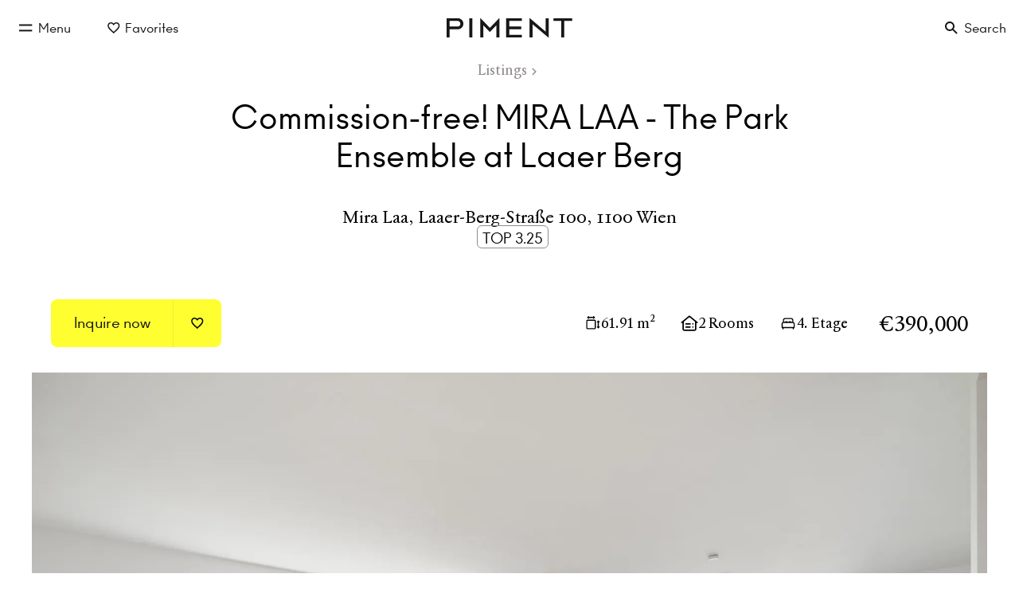

--- FILE ---
content_type: text/html; charset=utf-8
request_url: https://piment.at/en/objects/11187558/
body_size: 53949
content:
<!DOCTYPE html><html lang="en"><head><meta charSet="utf-8"/><meta name="viewport" content="width=device-width"/><title>2-room new apartment with terrace &amp;amp; balcony » Mira Laa | Piment – Immobilien &amp; Investment</title><meta name="description" content="Experience a piece of luxury living in Favoriten: 62 m² living space ○ 6 m² terrace ○ 7 m² balcony ○ including cellar compartment ○ commission-free ○ All details!"/><link rel="alternate" href="https://piment.at/objekte/11187558/" hrefLang="de-AT"/><link rel="alternate" href="https://piment.at/en/objects/11187558/" hrefLang="en"/><link rel="alternate" href="https://piment.at/objekte/11187558/" hrefLang="x-default"/><link rel="canonical" href="https://piment.at/en/objects/11187558/"/><meta property="og:type" content="website"/><meta property="og:title" content="2-room new apartment with terrace &amp;amp; balcony » Mira Laa"/><meta property="og:description" content="Experience a piece of luxury living in Favoriten: 62 m² living space ○ 6 m² terrace ○ 7 m² balcony ○ including cellar compartment ○ commission-free ○ All details!"/><meta property="og:image" content="https://storage.justimmo.at/thumb/680fa4ce25017bf9a1cd32dc9bb45171/Fc_Lbr_M7JnSsU2stlAnDWQGkzggq4.png_fc_h1080_w1920/2TcKpS3pBuYe6crxU1ckAe.jpg"/><meta name="robots" content="index,follow"/><link rel="shortcut icon" href="/assets/favicons/favicon.ico"/><link rel="apple-touch-icon" href="/assets/favicons/webclip.png"/><link rel="icon" href="/assets/favicons/favicon.png"/><meta name="next-head-count" content="16"/><link rel="preconnect" href="//app.usercentrics.eu"/><link rel="preconnect" href="//api.usercentrics.eu"/><link rel="preconnect" href="//privacy-proxy.usercentrics.eu"/><link rel="preload" href="//app.usercentrics.eu/browser-ui/latest/loader.js" as="script"/><link rel="preload" href="//privacy-proxy.usercentrics.eu/latest/uc-block.bundle.js" as="script"/><script id="usercentrics-cmp" src="https://app.usercentrics.eu/browser-ui/latest/loader.js" data-settings-id="dWuqI-wv" async=""></script><script type="application/javascript" src="https://privacy-proxy.usercentrics.eu/latest/uc-block.bundle.js"></script><link rel="preload" href="/_next/static/media/031803d643ccdfdc-s.p.woff2" as="font" type="font/woff2" crossorigin="anonymous" data-next-font="size-adjust"/><link rel="preload" href="/_next/static/media/6037d3eb17e9a677-s.p.woff2" as="font" type="font/woff2" crossorigin="anonymous" data-next-font="size-adjust"/><link rel="preload" href="/_next/static/media/4f7377fb1ab29182-s.p.woff2" as="font" type="font/woff2" crossorigin="anonymous" data-next-font="size-adjust"/><link rel="preload" href="/_next/static/media/e8c5469d74e18e0d-s.p.woff2" as="font" type="font/woff2" crossorigin="anonymous" data-next-font="size-adjust"/><link rel="preload" href="/_next/static/media/d7a2dc8d16135f28-s.p.woff2" as="font" type="font/woff2" crossorigin="anonymous" data-next-font="size-adjust"/><link rel="preload" href="/_next/static/media/17a79e52d0a33238-s.p.woff2" as="font" type="font/woff2" crossorigin="anonymous" data-next-font="size-adjust"/><link rel="preload" href="/_next/static/css/67d63bd12630f194.css" as="style"/><link rel="stylesheet" href="/_next/static/css/67d63bd12630f194.css" data-n-g=""/><link rel="preload" href="/_next/static/css/6ece48a181204804.css" as="style"/><link rel="stylesheet" href="/_next/static/css/6ece48a181204804.css" data-n-p=""/><noscript data-n-css=""></noscript><script defer="" nomodule="" src="/_next/static/chunks/polyfills-c67a75d1b6f99dc8.js"></script><script src="/_next/static/chunks/webpack-9be4b2da54bf74ef.js" defer=""></script><script src="/_next/static/chunks/framework-6956cc2a6f4190cb.js" defer=""></script><script src="/_next/static/chunks/main-349f2c5d45566169.js" defer=""></script><script src="/_next/static/chunks/pages/_app-fdd913c386e235e9.js" defer=""></script><script src="/_next/static/chunks/8fef7973-469a03737ad548b3.js" defer=""></script><script src="/_next/static/chunks/7d0bf13e-df198ecd157ddb48.js" defer=""></script><script src="/_next/static/chunks/186-2ff1d725f81f79ef.js" defer=""></script><script src="/_next/static/chunks/680-37875d5330b8ab56.js" defer=""></script><script src="/_next/static/chunks/625-8131328dd24e0ba8.js" defer=""></script><script src="/_next/static/chunks/454-831a3dbbf6d95c71.js" defer=""></script><script src="/_next/static/chunks/566-4f08ae97ea346cfb.js" defer=""></script><script src="/_next/static/chunks/766-6d87e5b1a81ab1ae.js" defer=""></script><script src="/_next/static/chunks/pages/objects/%5Bslug%5D-ad29ccf968f1f5ba.js" defer=""></script><script src="/_next/static/1x0Sw00NULK6xwFmBfFvM/_buildManifest.js" defer=""></script><script src="/_next/static/1x0Sw00NULK6xwFmBfFvM/_ssgManifest.js" defer=""></script><style id="__jsx-2579246467">:root{--ano-next-font:'__ano_d32ea2', '__ano_Fallback_d32ea2', sans-serif;--jannon-next-font:'__jannon_528c21', '__jannon_Fallback_528c21', serif}</style><style data-styled="" data-styled-version="5.3.11">:root{--color-red:#ff0000;--color-green:#00ff00;--color-blue:#0000ff;--color-yellow:#ffff00;--color-white:#ffffffff;--color-black:#000000ff;--color-shade-500:#64748b;--color-shade-50:color-mix(in lch,var(--color-shade-500),white 90%);--color-shade-100:color-mix(in lch,var(--color-shade-500),white 80%);--color-shade-200:color-mix(in lch,var(--color-shade-500),white 60%);--color-shade-300:color-mix(in lch,var(--color-shade-500),white 40%);--color-shade-400:color-mix(in lch,var(--color-shade-500),white 20%);--color-shade-600:color-mix(in lch,var(--color-shade-500),black 20%);--color-shade-700:color-mix(in lch,var(--color-shade-500),black 40%);--color-shade-800:color-mix(in lch,var(--color-shade-500),black 60%);--color-shade-900:color-mix(in lch,var(--color-shade-500),black 80%);--color-primary:var(--color-red);--color-primary-lighten:color-mix(in lch,var(--color-primary),white 30%);--color-primary-darken:color-mix(in lch,var(--color-primary),black 30%);--color-secondary:var(--color-red);--color-secondary-lighten:color-mix(in lch,var(--color-secondary),white 30%);--color-secondary-darken:color-mix(in lch,var(--color-secondary),black 30%);--color-bg-base:var(--color-white);--color-bg-primary:var(--color-shade-700);--color-bg-secondary:var(--color-shade-100);--color-bg-accent:var(--color-primary);--color-text-base:var(--color-shade-900);--color-text-light:var(--color-shade-700);--color-text-disabled:var(--color-shade-300);--color-text-accent:var(--color-primary);--color-text-invert:var(--color-white);--color-text-invert-light:color(var(--color-white) alpha(70%));--color-success:var(--color-green);--color-error:var(--color-red);--color-warning:var(--color-yellow);--color-info:var(--color-blue);--size-0:0;--size-2:0.125rem;--size-4:0.25rem;--size-6:0.375rem;--size-8:0.5rem;--size-10:0.625rem;--size-12:0.75rem;--size-14:0.875rem;--size-16:1rem;--size-18:1.125rem;--size-20:1.25rem;--size-24:1.5rem;--size-32:2rem;--size-40:2.5rem;--size-48:3rem;--size-56:3.5rem;--size-64:4rem;--size-72:4.5rem;--size-80:5rem;--size-112:7rem;--size-128:8rem;--size-160:10rem;--border-base:1px solid var(--color-shade-400);--border-light:1px solid var(--color-shade-200);--border-active:1px solid var(--color-black);--border-accent:2px solid var(--color-primary);--border-transparent:1px solid var(--color-transparent);--radius-sm:var(--size-2);--radius-base:var(--size-8);--radius-lg:var(--size-16);--radius-xl:var(--size-32);--radius-full:9999px;--line-height-base:1.2;--color-yellow:#fefe31;--color-beige:#ebddd5;--color-brown:#7a4526;--color-yellow-bg:#e8e800;--color-beige-bg:#e2cdc1;--color-shade-50:#f2f2f2;--color-shade-100:#dad8d8;--color-shade-200:#c2bebe;--color-shade-300:#aaa4a4;--color-shade-400:#918c8c;--color-shade-500:#797474;--color-shade-600:#615c5c;--color-shade-700:#494545;--color-shade-800:#302e2e;--color-shade-900:#181717;--color-primary:var(--color-yellow);--color-primary-hover:var(--color-yellow-bg);--color-secondary:var(--color-beige);--color-secondary-hover:var(--color-beige-bg);--color-bg-base:var(--color-white);--color-bg-secondary:var(--color-shade-50);--color-bg-accent:var(--color-primary);--color-bg-disabled:var(--color-shade-100);--color-text-base:var(--color-shade-900);--color-text-light:var(--color-shade-500);--color-text-accent:var(--color-primary);--color-text-invert:var(--color-white);--color-text-invert-light:#ffffff80;--color-transparent:transparent;--border-base:1px solid var(--color-shade-400);--border-invert:1px solid var(--color-white);--border-dark:1px solid var(--color-shade-900);--border-light:1px solid var(--color-shade-300);--border-extra-light:1px solid var(--color-shade-50);--border-active:2px solid var(--color-shade-800);--border-disabled:1px solid var(--color-bg-disabled);--border-accent:2px solid var(--color-primary);--border-transparent:1px solid var(--color-transparent);--radius-xs:var(--size-2);--radius-sm:var(--size-4);--radius-base:var(--size-8);--radius-lg:var(--size-12);--radius-xl:var(--size-24);--line-height-base:1.2;--line-height-lg:1.5;--line-height-xl:1.75;--h1-font:var(--font-serif-xxxl);--h2-font:var(--font-serif-xxxl);--h3-font:var(--font-serif-xxl);--h4-font:var(--font-serif-xl);--h5-font:var(--font-serif-lg);--h6-font:var(--font-serif-md);--nav-bar-height:var(--size-56);--line-height-base:1.2;--letter-spacing-base:0.01em;--letter-spacing-uppercase-sm:0.098rem;--font-style-regular:normal;--font-style-italic:italic;--font-weight-regular:400;--font-weight-medium:500;--font-weight-bold:700;--font-uppercase:'uppercase';--font-sans:var(--ano-next-font);--font-serif:var(--jannon-next-font);--font-size-xs:0.7rem;--font-size-sm:0.8rem;--font-size-md:1rem;--font-size-lg:1.15rem;--font-size-xl:1.38rem;--font-size-xxl:1.6rem;--font-size-xxxl:2.1rem;--font-sans-xs:var(--font-style,var(--font-style-regular)) var(--font-weight,var(--font-weight-regular)) var(--font-size-xs)/ var(--line-height,var(--line-height-base)) var(--font-sans);--font-sans-sm:var(--font-style,var(--font-style-regular)) var(--font-weight,var(--font-weight-regular)) var(--font-size-sm)/ var(--line-height,var(--line-height-base)) var(--font-sans);--font-sans-md:var(--font-style,var(--font-style-regular)) var(--font-weight,var(--font-weight-regular)) var(--font-size-md)/ var(--line-height,var(--line-height-base)) var(--font-sans);--font-sans-lg:var(--font-style,var(--font-style-regular)) var(--font-weight,var(--font-weight-regular)) var(--font-size-lg)/ var(--line-height,var(--line-height-base)) var(--font-sans);--font-sans-xl:var(--font-style,var(--font-style-regular)) var(--font-weight,var(--font-weight-regular)) var(--font-size-xl)/ var(--line-height,var(--line-height-base)) var(--font-sans);--font-sans-xxl:var(--font-style,var(--font-style-regular)) var(--font-weight,var(--font-weight-regular)) var(--font-size-xxl)/ var(--line-height,var(--line-height-base)) var(--font-sans);--font-sans-xxxl:var(--font-style,var(--font-style-regular)) var(--font-weight,var(--font-weight-regular)) var(--font-size-xxxl)/ var(--line-height,var(--line-height-base)) var(--font-sans);--font-serif-xs:var(--font-style,var(--font-style-regular)) var(--font-weight,var(--font-weight-regular)) var(--font-size-xs)/ var(--line-height,var(--line-height-base)) var(--font-serif);--font-serif-sm:var(--font-style,var(--font-style-regular)) var(--font-weight,var(--font-weight-regular)) var(--font-size-sm)/ var(--line-height,var(--line-height-base)) var(--font-serif);--font-serif-md:var(--font-style,var(--font-style-regular)) var(--font-weight,var(--font-weight-regular)) var(--font-size-md)/ var(--line-height,var(--line-height-base)) var(--font-serif);--font-serif-lg:var(--font-style,var(--font-style-regular)) var(--font-weight,var(--font-weight-regular)) var(--font-size-lg)/ var(--line-height,var(--line-height-base)) var(--font-serif);--font-serif-xl:var(--font-style,var(--font-style-regular)) var(--font-weight,var(--font-weight-regular)) var(--font-size-xl)/ var(--line-height,var(--line-height-base)) var(--font-serif);--font-serif-xxl:var(--font-style,var(--font-style-regular)) var(--font-weight,var(--font-weight-regular)) var(--font-size-xxl)/ var(--line-height,var(--line-height-base)) var(--font-serif);--font-serif-xxxl:var(--font-style,var(--font-style-regular)) var(--font-weight,var(--font-weight-regular)) var(--font-size-xxxl)/ var(--line-height,var(--line-height-base)) var(--font-serif);}/*!sc*/
@media (min-width:768px){:root{--nav-bar-height:var(--size-72);}}/*!sc*/
@media (min-width:768px){:root{--font-size-xs:0.85rem;--font-size-sm:1rem;--font-size-md:1.15rem;--font-size-lg:1.38rem;--font-size-xl:1.75rem;--font-size-xxl:2rem;--font-size-xxxl:2.5rem;}}/*!sc*/
@media (min-width:992px){:root{--font-size-xxl:2.5rem;--font-size-xxxl:3.75rem;}}/*!sc*/
*{box-sizing:border-box;font-variant-numeric:oldstyle-nums;}/*!sc*/
body,html{padding:0;margin:0;font-size:16px;-webkit-font-smoothing:antialiased;-moz-osx-font-smoothing:grayscale;}/*!sc*/
@media only screen and (min-width:1881px){body,html{font-size:18px;}}/*!sc*/
figure{margin:0;}/*!sc*/
h1,h2,h3,h4,h5,h6,p{margin:0;}/*!sc*/
h1{font:var(--h1-font);}/*!sc*/
h2{font:var(--h2-font);}/*!sc*/
h3{font:var(--h3-font);}/*!sc*/
h4{font:var(--h4-font);}/*!sc*/
h5{font:var(--h5-font);}/*!sc*/
h6{font:var(--h6-font);}/*!sc*/
.sr-only:not(:focus):not(:active){-webkit-clip:rect(0 0 0 0);clip:rect(0 0 0 0);-webkit-clip-path:inset(50%);clip-path:inset(50%);height:1px;overflow:hidden;position:absolute;white-space:nowrap;width:1px;}/*!sc*/
data-styled.g1[id="sc-global-iGWsNU1"]{content:"sc-global-iGWsNU1,"}/*!sc*/
.bxmpY{display:-webkit-inline-box;display:-webkit-inline-flex;display:-ms-inline-flexbox;display:inline-flex;-webkit-align-items:center;-webkit-box-align:center;-ms-flex-align:center;align-items:center;-webkit-box-pack:center;-webkit-justify-content:center;-ms-flex-pack:center;justify-content:center;-webkit-order:var(--checkbox-order,1);-ms-flex-order:var(--checkbox-order,1);order:var(--checkbox-order,1);color:transparent;background-color:var(--checkmark-unchecked-bg-color,transparent);border:var(--checkmark-unchecked-border,none);width:var(--checkmark-size,auto);height:var(--checkmark-size,auto);}/*!sc*/
.bxmpY svg{width:var(--checkmark-icon-size);height:var(--checkmark-icon-size);}/*!sc*/
data-styled.g12[id="sc-d061899d-0"]{content:"bxmpY,"}/*!sc*/
.jShRTa{display:-webkit-box;display:-webkit-flex;display:-ms-flexbox;display:flex;}/*!sc*/
.jShRTa span:first-child{display:none;}/*!sc*/
data-styled.g13[id="sc-d061899d-1"]{content:"jShRTa,"}/*!sc*/
.jTOxty{--checkbox-order:0;--label-font:var(--font-sans-xs);--checkmark-icon-size:var(--size-18);display:-webkit-box;display:-webkit-flex;display:-ms-flexbox;display:flex;-webkit-align-items:center;-webkit-box-align:center;-ms-flex-align:center;align-items:center;position:relative;gap:var(--checkgroup-gap);padding:var(--checkgroup-padding);background-color:var(--checkgroup-bg-color,transparent);color:var(--label-color,var(--color-text-base));font:var(--label-font);}/*!sc*/
.jTOxty:hover{color:var(--label-color-hover,var(--label-color,var(--color-text-base)));background-color:var( --checkgroup-bg-color-hover, var(--checkgroup-bg-color,transparent) );}/*!sc*/
.jTOxty input:checked ~ .sc-d061899d-0{color:var(--checkmark-icon-color,var(--color-text-base));background-color:var(--checkmark-checked-bg-color,transparent);border:var(--checkmark-checked-border,none);}/*!sc*/
.jTOxty input:checked ~ .sc-d061899d-1 span:first-child{display:-webkit-box;display:-webkit-flex;display:-ms-flexbox;display:flex;}/*!sc*/
.jTOxty input:checked ~ .sc-d061899d-1 span:last-child{display:none;}/*!sc*/
.jTOxty a{-webkit-text-decoration:underline;text-decoration:underline;}/*!sc*/
data-styled.g14[id="sc-d061899d-2"]{content:"jTOxty,"}/*!sc*/
.yQXpZ{-webkit-order:var(--checkbox-order,1);-ms-flex-order:var(--checkbox-order,1);order:var(--checkbox-order,1);}/*!sc*/
.yQXpZ,.yQXpZ:not(:focus):not(:active){-webkit-clip:rect(0 0 0 0);clip:rect(0 0 0 0);-webkit-clip-path:inset(50%);clip-path:inset(50%);height:1px;overflow:hidden;position:absolute;white-space:nowrap;width:1px;}/*!sc*/
data-styled.g15[id="sc-d061899d-3"]{content:"yQXpZ,"}/*!sc*/
.WMVZR{opacity:var(--image-opacity,1);height:auto;width:100%;}/*!sc*/
data-styled.g18[id="sc-95f1bbe3-0"]{content:"WMVZR,"}/*!sc*/
.fsGlVK{overflow:hidden;width:100%;--container-max-width:80rem;--container-padding:0 var(--size-24);--container-margin:0 auto;padding:var(--container-padding);max-width:var(--container-max-width);margin:var(--container-margin);gap:var(--container-gap);display:grid;grid-template-columns:repeat(6,1fr);-webkit-flex-flow:row wrap;-ms-flex-flow:row wrap;flex-flow:row wrap;}/*!sc*/
@media (min-width:992px){.fsGlVK{--container-padding:0 var(--size-64);}}/*!sc*/
.fsGlVK > *{grid-column:var(--col-start,auto) / span var(--col-span,6);}/*!sc*/
.kXWTgS{overflow:hidden;width:100%;--container-padding:0 var(--size-8);padding:var(--container-padding);max-width:var(--container-max-width);margin:var(--container-margin);gap:var(--container-gap);display:grid;grid-template-columns:repeat(6,1fr);-webkit-flex-flow:row wrap;-ms-flex-flow:row wrap;flex-flow:row wrap;}/*!sc*/
@media (min-width:992px){.kXWTgS{--container-padding:0 var(--size-40);}}/*!sc*/
.kXWTgS > *{grid-column:var(--col-start,auto) / span var(--col-span,6);}/*!sc*/
.gXDvQP{overflow:hidden;width:100%;--container-max-width:90rem;--container-padding:0 var(--size-24);--container-margin:0 auto;padding:var(--container-padding);max-width:var(--container-max-width);margin:var(--container-margin);gap:var(--container-gap);display:grid;grid-template-columns:repeat(6,1fr);-webkit-flex-flow:row wrap;-ms-flex-flow:row wrap;flex-flow:row wrap;}/*!sc*/
@media (min-width:992px){.gXDvQP{--container-padding:0 var(--size-64);}}/*!sc*/
.gXDvQP > *{grid-column:var(--col-start,auto) / span var(--col-span,6);}/*!sc*/
.kyQqlO{overflow:visible;width:100%;--container-max-width:80rem;--container-padding:0 var(--size-24);--container-margin:0 auto;padding:var(--container-padding);max-width:var(--container-max-width);margin:var(--container-margin);gap:var(--container-gap);display:grid;grid-template-columns:repeat(6,1fr);-webkit-flex-flow:row wrap;-ms-flex-flow:row wrap;flex-flow:row wrap;}/*!sc*/
@media (min-width:992px){.kyQqlO{--container-padding:0 var(--size-64);}}/*!sc*/
.kyQqlO > *{grid-column:var(--col-start,auto) / span var(--col-span,6);}/*!sc*/
data-styled.g19[id="sc-e5cee2ab-0"]{content:"fsGlVK,kXWTgS,gXDvQP,kyQqlO,"}/*!sc*/
.kziEko{overflow:hidden;padding-top:4rem;padding-bottom:4rem;}/*!sc*/
@media (min-width:768px){.kziEko{padding-top:4.444445rem;}}/*!sc*/
@media (min-width:768px){.kziEko{padding-bottom:4.444445rem;}}/*!sc*/
.iwxsVN{overflow:hidden;padding-top:4rem;}/*!sc*/
@media (min-width:768px){.iwxsVN{padding-top:4.444445rem;}}/*!sc*/
.gldRbs{overflow:hidden;}/*!sc*/
.dgSUPJ{overflow:hidden;padding-top:4rem;padding-bottom:4rem;margin-top:0.8rem;}/*!sc*/
@media (min-width:768px){.dgSUPJ{padding-top:4.444445rem;}}/*!sc*/
@media (min-width:768px){.dgSUPJ{padding-bottom:4.444445rem;}}/*!sc*/
@media (min-width:768px){.dgSUPJ{margin-top:1.3rem;}}/*!sc*/
@media (min-width:992px){.dgSUPJ{margin-top:2.6rem;}}/*!sc*/
data-styled.g20[id="sc-23ca591e-0"]{content:"kziEko,iwxsVN,gldRbs,dgSUPJ,"}/*!sc*/
.iaYiqc{background-color:var(--color-bg-secondary);}/*!sc*/
.iaYiqc p{font:var(--font-sans-sm);}/*!sc*/
.iaYiqc ul{list-style-type:none;padding:0;margin:0;}/*!sc*/
data-styled.g21[id="sc-cc23bfa3-0"]{content:"iaYiqc,"}/*!sc*/
.bUwAsJ{text-align:center;}/*!sc*/
data-styled.g22[id="sc-cc23bfa3-1"]{content:"bUwAsJ,"}/*!sc*/
.qeEwq ul{display:-webkit-box;display:-webkit-flex;display:-ms-flexbox;display:flex;-webkit-flex-wrap:wrap;-ms-flex-wrap:wrap;flex-wrap:wrap;-webkit-box-pack:center;-webkit-justify-content:center;-ms-flex-pack:center;justify-content:center;-webkit-align-items:center;-webkit-box-align:center;-ms-flex-align:center;align-items:center;gap:var(--size-32) 0;}/*!sc*/
.qeEwq ul li{font:var(--font-serif-md);}/*!sc*/
.qeEwq ul li:first-child::after{content:'·';font-size:var(--font-size-xxl);margin:0 0.25em;text-align:center;}/*!sc*/
.qeEwq ul li:last-child{-webkit-flex-basis:100%;-ms-flex-preferred-size:100%;flex-basis:100%;}/*!sc*/
.qeEwq ul li a{font-size:var(--font-size-xl);font-style:normal;}/*!sc*/
@media (min-width:768px){.qeEwq ul li a{font-size:var(--font-size-xxl);}}/*!sc*/
data-styled.g23[id="sc-cc23bfa3-2"]{content:"qeEwq,"}/*!sc*/
.fUIByn{padding-top:var(--size-72);padding-bottom:var(--size-16);}/*!sc*/
.fUIByn ul{display:-webkit-box;display:-webkit-flex;display:-ms-flexbox;display:flex;-webkit-box-pack:center;-webkit-justify-content:center;-ms-flex-pack:center;justify-content:center;gap:var(--size-12);}/*!sc*/
.fUIByn ul li img{height:1.5rem;width:1.5rem;object-fit:contain;}/*!sc*/
data-styled.g24[id="sc-cc23bfa3-3"]{content:"fUIByn,"}/*!sc*/
.hFsxJt{padding-bottom:var(--size-16);}/*!sc*/
.hFsxJt ul{display:-webkit-box;display:-webkit-flex;display:-ms-flexbox;display:flex;gap:var(--size-24);-webkit-box-pack:center;-webkit-justify-content:center;-ms-flex-pack:center;justify-content:center;}/*!sc*/
@media (max-width:991.98px){.hFsxJt ul{-webkit-flex-direction:column;-ms-flex-direction:column;flex-direction:column;gap:var(--size-16);}}/*!sc*/
data-styled.g25[id="sc-cc23bfa3-4"]{content:"hFsxJt,"}/*!sc*/
.jcGxbR{display:-webkit-box;display:-webkit-flex;display:-ms-flexbox;display:flex;-webkit-flex-direction:column;-ms-flex-direction:column;flex-direction:column;}/*!sc*/
.jcGxbR p{font:var(--font-sans-md);line-height:var(--line-height-xl);white-space:pre-wrap;}/*!sc*/
.jcGxbR p:not(:last-child){margin-bottom:var(--size-16);}/*!sc*/
.jcGxbR h2{margin-bottom:var(--size-56);margin-top:var(--size-40);}/*!sc*/
.jcGxbR h3,.jcGxbR h4,.jcGxbR h5,.jcGxbR h6{margin-top:0.5em;margin-bottom:0.5em;}/*!sc*/
.jcGxbR ul{list-style-type:none;padding-left:1.25rem;margin-top:0;position:relative;max-width:44em;}/*!sc*/
.jcGxbR ul li{position:relative;}/*!sc*/
.jcGxbR ul li:before{content:'';position:absolute;left:-1.5rem;top:0.25rem;width:1.5em;height:1.5rem;background-repeat:no-repeat;background-image:url('/assets/images/chevron-right.svg');}/*!sc*/
.jcGxbR li{margin-bottom:0.2em;}/*!sc*/
.jcGxbR li p{margin-bottom:0;}/*!sc*/
.jcGxbR a{color:var(--color-text-base);-webkit-transition:color 200ms linear;transition:color 200ms linear;-webkit-text-decoration:underline;text-decoration:underline;}/*!sc*/
.jcGxbR a:hover{color:var(--color-text-light);}/*!sc*/
data-styled.g27[id="sc-5b725a1b-0"]{content:"jcGxbR,"}/*!sc*/
.bQkczd{opacity:var(--wrapper-opacity);-webkit-transform:translateY(var(--wrapper-translate-y));-ms-transform:translateY(var(--wrapper-translate-y));transform:translateY(var(--wrapper-translate-y));}/*!sc*/
data-styled.g28[id="sc-a059ab77-0"]{content:"bQkczd,"}/*!sc*/
.cGiFMm .splide__track{overflow:visible;}/*!sc*/
.cGiFMm .splide .splide__arrow{opacity:1;}/*!sc*/
.cGiFMm .splide .splide__arrow:disabled{display:none;}/*!sc*/
.cGiFMm .splide .splide__arrow{background-color:var(--color-primary);width:3.625rem;height:3.625rem;}/*!sc*/
.cGiFMm .splide .splide__arrow svg{width:0.9rem;height:auto;}/*!sc*/
.cGiFMm .splide .splide__arrow--next{right:-4rem;}/*!sc*/
.cGiFMm .splide .splide__arrow--prev{left:-4rem;}/*!sc*/
.bbYpJC{height:100%;overflow:hidden;}/*!sc*/
.bbYpJC .splide__track{overflow:visible;}/*!sc*/
.bbYpJC .splide .splide__arrow{opacity:1;}/*!sc*/
.bbYpJC .splide .splide__arrow:disabled{display:none;}/*!sc*/
.bbYpJC .splide .splide__arrow{background-color:var(--color-primary);width:3.625rem;height:3.625rem;}/*!sc*/
.bbYpJC .splide .splide__arrow svg{width:0.9rem;height:auto;}/*!sc*/
.bbYpJC .splide .splide__arrow--next{right:-4rem;}/*!sc*/
.bbYpJC .splide .splide__arrow--prev{left:-4rem;}/*!sc*/
.bbYpJC .splide{height:100%;}/*!sc*/
.bbYpJC .splide .splide__track{height:100%;}/*!sc*/
.bbYpJC .splide .splide__track figure{height:100%;display:-webkit-box;display:-webkit-flex;display:-ms-flexbox;display:flex;-webkit-box-pack:center;-webkit-justify-content:center;-ms-flex-pack:center;justify-content:center;}/*!sc*/
.bbYpJC .splide .splide__arrow--next{right:0rem;}/*!sc*/
.bbYpJC .splide .splide__arrow--prev{left:0rem;}/*!sc*/
data-styled.g29[id="sc-484bf1f1-0"]{content:"cGiFMm,bbYpJC,"}/*!sc*/
.duxLBZ{background:var(--color-bg-secondary);}/*!sc*/
data-styled.g30[id="sc-a6afde49-0"]{content:"duxLBZ,"}/*!sc*/
.eWtotW{display:-webkit-box;display:-webkit-flex;display:-ms-flexbox;display:flex;-webkit-flex-direction:row;-ms-flex-direction:row;flex-direction:row;}/*!sc*/
data-styled.g31[id="sc-a6afde49-1"]{content:"eWtotW,"}/*!sc*/
.klvGKq{font:var(--font-serif-xxl);width:100%;margin-bottom:var(--size-40);}/*!sc*/
@media (min-width:992px){.klvGKq{width:14rem;margin-bottom:var(--size-0);}}/*!sc*/
data-styled.g32[id="sc-a6afde49-2"]{content:"klvGKq,"}/*!sc*/
.kJZNdD{font:var(--font-serif-lg);display:grid;grid-auto-rows:1fr;grid-template-columns:1fr 1fr 1fr;gap:var(--size-16);}/*!sc*/
@media (min-width:992px){.kJZNdD{gap:var(--size-40);}}/*!sc*/
data-styled.g33[id="sc-a6afde49-3"]{content:"kJZNdD,"}/*!sc*/
.kGOavf{font:var(--font-sans-md);margin-bottom:var(--size-16);color:var(--color-text-light);}/*!sc*/
data-styled.g35[id="sc-a6afde49-5"]{content:"kGOavf,"}/*!sc*/
.hIMLQs{font:var(--font-serif-xl);}/*!sc*/
data-styled.g36[id="sc-a6afde49-6"]{content:"hIMLQs,"}/*!sc*/
.fgMVvX{display:-webkit-box;display:-webkit-flex;display:-ms-flexbox;display:flex;-webkit-flex-direction:column;-ms-flex-direction:column;flex-direction:column;-webkit-box-pack:justify;-webkit-justify-content:space-between;-ms-flex-pack:justify;justify-content:space-between;width:100%;margin-bottom:var(--size-40);}/*!sc*/
@media (min-width:992px){.fgMVvX{-webkit-flex-direction:row;-ms-flex-direction:row;flex-direction:row;margin-bottom:var(--size-80);}}/*!sc*/
data-styled.g37[id="sc-a6afde49-7"]{content:"fgMVvX,"}/*!sc*/
.cyETKT{width:100%;}/*!sc*/
data-styled.g38[id="sc-a6afde49-8"]{content:"cyETKT,"}/*!sc*/
.bxRqNM{margin-top:var(--size-32);display:-webkit-box;display:-webkit-flex;display:-ms-flexbox;display:flex;-webkit-box-pack:center;-webkit-justify-content:center;-ms-flex-pack:center;justify-content:center;-webkit-align-items:center;-webkit-box-align:center;-ms-flex-align:center;align-items:center;width:100%;}/*!sc*/
.bxRqNM a{width:20rem;max-width:100%;}/*!sc*/
data-styled.g39[id="sc-a6afde49-9"]{content:"bxRqNM,"}/*!sc*/
.UMfCY{width:100%;height:100%;}/*!sc*/
.UMfCY .splide__slide img{aspect-ratio:initial;max-width:100%;max-height:100%;width:auto;object-fit:contain;}/*!sc*/
@media (min-width:992px){.UMfCY .splide__slide img{padding-left:5rem;padding-right:5rem;}}/*!sc*/
.UMfCY .splide__pagination{bottom:1rem;}/*!sc*/
.UMfCY .splide__pagination .splide__pagination__page{opacity:0.3;border-radius:8px;background-color:var(--color-black);-webkit-transition:none;transition:none;}/*!sc*/
.UMfCY .splide__pagination .splide__pagination__page.is-active{-webkit-transition:none;transition:none;opacity:1;width:2.25rem;height:0.5rem;-webkit-transform:none;-ms-transform:none;transform:none;}/*!sc*/
data-styled.g40[id="sc-6764e6c7-0"]{content:"UMfCY,"}/*!sc*/
.iSTvdw{margin-bottom:0;--headline-font:var(--font-serif-xxxl);}/*!sc*/
data-styled.g41[id="sc-191b93b5-0"]{content:"iSTvdw,"}/*!sc*/
.eWPztK{font:var(--headline-font);display:block;margin:0;max-width:var(--headline-max-width);}/*!sc*/
data-styled.g43[id="sc-191b93b5-2"]{content:"eWPztK,"}/*!sc*/
.cRAZrS{height:100%;width:100%;overflow:hidden;}/*!sc*/
.cRAZrS .map-container{height:100%;width:100%;}/*!sc*/
data-styled.g44[id="sc-d3c37daf-0"]{content:"cRAZrS,"}/*!sc*/
.dYmdxx{height:100%;left:0;position:absolute;top:0;width:100%;z-index:1;}/*!sc*/
.dYmdxx:hover{cursor:pointer;}/*!sc*/
data-styled.g45[id="sc-89006e9d-0"]{content:"dYmdxx,"}/*!sc*/
.fYuhGx{overflow:visible;}/*!sc*/
.fYuhGx .splide .splide__slide img{aspect-ratio:1;object-fit:cover;z-index:-1;}/*!sc*/
data-styled.g46[id="sc-1554656a-0"]{content:"fYuhGx,"}/*!sc*/
.ilefCM{font:var(--font-serif-xl);margin-right:0;margin-bottom:0.5rem;}/*!sc*/
@media (min-width:992px){.ilefCM{font:var(--font-serif-xl);margin-right:1rem;margin-bottom:0;}}/*!sc*/
data-styled.g47[id="sc-1554656a-1"]{content:"ilefCM,"}/*!sc*/
.iyvUzX{margin-bottom:3rem;display:-webkit-box;display:-webkit-flex;display:-ms-flexbox;display:flex;-webkit-align-items:start;-webkit-box-align:start;-ms-flex-align:start;align-items:start;-webkit-flex-direction:column;-ms-flex-direction:column;flex-direction:column;}/*!sc*/
@media (min-width:992px){.iyvUzX{-webkit-flex-direction:row;-ms-flex-direction:row;flex-direction:row;-webkit-align-items:baseline;-webkit-box-align:baseline;-ms-flex-align:baseline;align-items:baseline;}}/*!sc*/
data-styled.g48[id="sc-1554656a-2"]{content:"iyvUzX,"}/*!sc*/
.Useei{padding-top:var(--nav-bar-height);}/*!sc*/
data-styled.g50[id="sc-eb0d6edb-0"]{content:"Useei,"}/*!sc*/
.doBdvG{-webkit-text-decoration:none;text-decoration:none;outline:none;display:-webkit-inline-box;display:-webkit-inline-flex;display:-ms-inline-flexbox;display:inline-flex;-webkit-align-items:center;-webkit-box-align:center;-ms-flex-align:center;align-items:center;-webkit-box-pack:center;-webkit-justify-content:center;-ms-flex-pack:center;justify-content:center;position:relative;--btn-font:var(--font-sans-sm);--btn-text-color:var(--color-text-base);--btn-text-color-hover:var(--color-text-light);--btn-gap:var(--size-16);padding:var(--btn-padding);border-radius:var(--btn-radius,none);box-sizing:border-box;box-shadow:var(--btn-shadow-animated,none);font:var(--btn-font);-webkit-appearance:none;color:var(--btn-text-color-animated,var(--color-text-base));background-color:var(--btn-bg-color-animated,transparent);border:var(--btn-border-animated,none);}/*!sc*/
.doBdvG:hover{cursor:pointer;}/*!sc*/
.fpnLb{-webkit-text-decoration:none;text-decoration:none;}/*!sc*/
.eWmUAP{-webkit-text-decoration:none;text-decoration:none;outline:none;display:-webkit-inline-box;display:-webkit-inline-flex;display:-ms-inline-flexbox;display:inline-flex;-webkit-align-items:center;-webkit-box-align:center;-ms-flex-align:center;align-items:center;-webkit-box-pack:center;-webkit-justify-content:center;-ms-flex-pack:center;justify-content:center;position:relative;--btn-text-color:var(--color-text-base);--btn-text-color-hover:var(--color-text-base);--btn-radius:var(--radius-base);--btn-padding:1em 1.5em;--btn-bg-color:var(--color-primary);--btn-bg-color-hover:var(--color-primary-hover);--btn-bg-color-disabled:var(--color-bg-disabled);--btn-text-color-disabled:var(--color-text-light);--btn-border:var(--border-transparent);--btn-border-hover:var(--border-transparent);--btn-shadow:var(--shadow-base);--btn-shadow-hover:var(--shadow-base);--btn-font:var(--font-sans-md);--btn-radius:var(--radius-base);padding:var(--btn-padding);border-radius:var(--btn-radius,none);box-sizing:border-box;box-shadow:var(--btn-shadow-animated,none);font:var(--btn-font);-webkit-appearance:none;color:var(--btn-text-color-animated,var(--color-text-base));background-color:var(--btn-bg-color-animated,transparent);border:var(--btn-border-animated,none);}/*!sc*/
.eWmUAP:hover{cursor:pointer;}/*!sc*/
.dXyeqV{-webkit-text-decoration:none;text-decoration:none;outline:none;display:-webkit-inline-box;display:-webkit-inline-flex;display:-ms-inline-flexbox;display:inline-flex;-webkit-align-items:center;-webkit-box-align:center;-ms-flex-align:center;align-items:center;-webkit-box-pack:center;-webkit-justify-content:center;-ms-flex-pack:center;justify-content:center;position:relative;--btn-radius:var(--radius-full);--btn-bg-color:var(--color-shade-50);--btn-bg-color-hover:var(--color-shade-100);--btn-font:var(--font-serif-sm);--btn-padding:var(--size-12) var(--size-20);padding:var(--btn-padding);border-radius:var(--btn-radius,none);box-sizing:border-box;box-shadow:var(--btn-shadow-animated,none);font:var(--btn-font);-webkit-appearance:none;color:var(--btn-text-color-animated,var(--color-text-base));background-color:var(--btn-bg-color-animated,transparent);border:var(--btn-border-animated,none);}/*!sc*/
.dXyeqV:hover{cursor:pointer;}/*!sc*/
.fgVOGc{-webkit-text-decoration:none;text-decoration:none;outline:none;display:-webkit-inline-box;display:-webkit-inline-flex;display:-ms-inline-flexbox;display:inline-flex;-webkit-align-items:center;-webkit-box-align:center;-ms-flex-align:center;align-items:center;-webkit-box-pack:center;-webkit-justify-content:center;-ms-flex-pack:center;justify-content:center;position:relative;--btn-text-color:var(--color-text-base);--btn-text-color-hover:var(--color-text-base);--btn-text-color-disabled:var(--color-text-light);--btn-radius:var(--radius-base);--btn-bg-color:var(--color-white);--btn-bg-color-hover:var(--color-shade-50);--btn-bg-color-disabled:var(--color-white);--btn-padding:1em 1.5em;--btn-border:var(--border-base);--btn-border-hover:var(--border-base);--btn-border-disabled:var(--border-disabled);--btn-font:var(--font-sans-md);padding:var(--btn-padding);border-radius:var(--btn-radius,none);box-sizing:border-box;box-shadow:var(--btn-shadow-animated,none);font:var(--btn-font);-webkit-appearance:none;color:var(--btn-text-color-animated,var(--color-text-base));background-color:var(--btn-bg-color-animated,transparent);border:var(--btn-border-animated,none);}/*!sc*/
.fgVOGc:hover{cursor:pointer;}/*!sc*/
.goVWwv{-webkit-text-decoration:none;text-decoration:none;outline:none;display:-webkit-inline-box;display:-webkit-inline-flex;display:-ms-inline-flexbox;display:inline-flex;-webkit-align-items:center;-webkit-box-align:center;-ms-flex-align:center;align-items:center;-webkit-box-pack:center;-webkit-justify-content:center;-ms-flex-pack:center;justify-content:center;position:relative;--btn-text-color:var(--color-text-base);--btn-text-color-hover:var(--color-text-base);--btn-text-color-disabled:var(--color-text-light);--btn-radius:var(--radius-base);--btn-padding:1em 1.5em;--btn-bg-color:var(--color-primary);--btn-bg-color-hover:var(--color-primary-hover);--btn-border-disabled:var(--border-disabled);--btn-bg-color-disabled:var(--color-white);--btn-text-color-disabled:var(--color-text-disabled);--btn-border:var(--border-dark);--btn-border-hover:var(--border-active);--btn-shadow:var(--shadow-base);--btn-shadow-hover:var(--shadow-base);--btn-font:var(--font-sans-md);--btn-radius:var(--radius-base);padding:var(--btn-padding);border-radius:var(--btn-radius,none);box-sizing:border-box;box-shadow:var(--btn-shadow-animated,none);font:var(--btn-font);-webkit-appearance:none;cursor:not-allowed;color:var(--btn-text-color-disabled,var(--btn-text-color));background-color:var(--btn-bg-color-disabled,var(--btn-bg-color));border:var(--btn-border-disabled,var(--btn-border));}/*!sc*/
.eAaFnU{-webkit-text-decoration:none;text-decoration:none;outline:none;display:-webkit-inline-box;display:-webkit-inline-flex;display:-ms-inline-flexbox;display:inline-flex;-webkit-align-items:center;-webkit-box-align:center;-ms-flex-align:center;align-items:center;-webkit-box-pack:center;-webkit-justify-content:center;-ms-flex-pack:center;justify-content:center;position:relative;--btn-font:var(--font-serif-xxl);--btn-text-color:var(--color-text-base);--btn-text-color-hover:var(--color-text-light);--btn-gap:var(--size-16);padding:var(--btn-padding);border-radius:var(--btn-radius,none);box-sizing:border-box;box-shadow:var(--btn-shadow-animated,none);font:var(--btn-font);-webkit-appearance:none;color:var(--btn-text-color-animated,var(--color-text-base));background-color:var(--btn-bg-color-animated,transparent);border:var(--btn-border-animated,none);}/*!sc*/
.eAaFnU:hover{cursor:pointer;}/*!sc*/
.ciVjXO{-webkit-text-decoration:none;text-decoration:none;outline:none;display:-webkit-inline-box;display:-webkit-inline-flex;display:-ms-inline-flexbox;display:inline-flex;-webkit-align-items:center;-webkit-box-align:center;-ms-flex-align:center;align-items:center;-webkit-box-pack:center;-webkit-justify-content:center;-ms-flex-pack:center;justify-content:center;position:relative;--btn-font:var(--font-serif-md);--btn-text-color:var(--color-text-light);--btn-text-color-hover:var(--color-text-light);--btn-gap:var(--size-16);padding:var(--btn-padding);border-radius:var(--btn-radius,none);box-sizing:border-box;box-shadow:var(--btn-shadow-animated,none);font:var(--btn-font);-webkit-appearance:none;color:var(--btn-text-color-animated,var(--color-text-base));background-color:var(--btn-bg-color-animated,transparent);border:var(--btn-border-animated,none);}/*!sc*/
.ciVjXO:hover{cursor:pointer;}/*!sc*/
.ZXHTI{-webkit-text-decoration:none;text-decoration:none;outline:none;display:-webkit-inline-box;display:-webkit-inline-flex;display:-ms-inline-flexbox;display:inline-flex;-webkit-align-items:center;-webkit-box-align:center;-ms-flex-align:center;align-items:center;-webkit-box-pack:center;-webkit-justify-content:center;-ms-flex-pack:center;justify-content:center;position:relative;padding:var(--btn-padding);border-radius:var(--btn-radius,none);box-sizing:border-box;box-shadow:var(--btn-shadow-animated,none);font:var(--btn-font);-webkit-appearance:none;color:var(--btn-text-color-animated,var(--color-text-base));background-color:var(--btn-bg-color-animated,transparent);border:var(--btn-border-animated,none);}/*!sc*/
.ZXHTI:hover{cursor:pointer;}/*!sc*/
data-styled.g51[id="sc-ffdd33eb-0"]{content:"doBdvG,fpnLb,eWmUAP,dXyeqV,fgVOGc,goVWwv,eAaFnU,ciVjXO,ZXHTI,"}/*!sc*/
.ejzEQr{opacity:var(--label-opacity);display:-webkit-inline-box;display:-webkit-inline-flex;display:-ms-inline-flexbox;display:inline-flex;gap:var(--btn-gap);line-height:1;-webkit-align-items:center;-webkit-box-align:center;-ms-flex-align:center;align-items:center;-webkit-box-pack:center;-webkit-justify-content:center;-ms-flex-pack:center;justify-content:center;}/*!sc*/
data-styled.g52[id="sc-ffdd33eb-1"]{content:"ejzEQr,"}/*!sc*/
.iVhNKS{font:var(--font-sans-xs);position:fixed;top:0;width:100%;z-index:200;background:var(--navigation-background);}/*!sc*/
data-styled.g54[id="sc-3de53d29-0"]{content:"iVhNKS,"}/*!sc*/
.ecCcbl{list-style-type:none;padding:0;margin:0;padding-left:var(--size-16);padding-right:var(--size-16);height:var(--nav-bar-height);display:grid;grid-template-columns:auto auto 1fr auto auto;-webkit-align-items:center;-webkit-box-align:center;-ms-flex-align:center;align-items:center;}/*!sc*/
.ecCcbl > li:nth-child(3){justify-self:center;position:absolute;left:50%;-webkit-transform:translate(-50%);-ms-transform:translate(-50%);transform:translate(-50%);height:100%;display:-webkit-box;display:-webkit-flex;display:-ms-flexbox;display:flex;-webkit-align-items:center;-webkit-box-align:center;-ms-flex-align:center;align-items:center;-webkit-box-pack:center;-webkit-justify-content:center;-ms-flex-pack:center;justify-content:center;}/*!sc*/
.ecCcbl > li:nth-child(2){grid-column:4;}/*!sc*/
@media (min-width:768px){.ecCcbl > li:nth-child(2){grid-column:2;}}/*!sc*/
.ecCcbl li:last-child{grid-column:5;}/*!sc*/
@media (min-width:768px){.ecCcbl li:last-child{grid-column:4 / span 2;}}/*!sc*/
data-styled.g55[id="sc-3de53d29-1"]{content:"ecCcbl,"}/*!sc*/
.gsiyOI{--btn-text-color:var(--navigation-text-color);--btn-text-color-hover:var(--navigation-text-color-hover);}/*!sc*/
.gsiyOI svg{width:6.25rem;}/*!sc*/
@media (min-width:768px){.gsiyOI svg{width:10rem;}}/*!sc*/
data-styled.g58[id="sc-3de53d29-4"]{content:"gsiyOI,"}/*!sc*/
.ePHCvt{--btn-text-color:var(--navigation-text-color);--btn-text-color-hover:var(--navigation-text-color-hover);}/*!sc*/
data-styled.g59[id="sc-3de53d29-5"]{content:"ePHCvt,"}/*!sc*/
.iKGkEH{padding-left:var(--size-40);}/*!sc*/
data-styled.g60[id="sc-3de53d29-6"]{content:"iKGkEH,"}/*!sc*/
@media (max-width:767.98px){.bbmfJZ{display:none;}}/*!sc*/
data-styled.g61[id="sc-3de53d29-7"]{content:"bbmfJZ,"}/*!sc*/
.cSwWtI{display:inline-block;position:fixed;width:100%;height:100%;left:0;top:0;z-index:300;background:rgba(0,0,0,0.25);opacity:var(--scrim-opacity);}/*!sc*/
data-styled.g62[id="sc-b4a70075-0"]{content:"cSwWtI,"}/*!sc*/
.dubnbv{display:-webkit-box;display:-webkit-flex;display:-ms-flexbox;display:flex;-webkit-box-pack:justify;-webkit-justify-content:space-between;-ms-flex-pack:justify;justify-content:space-between;-webkit-align-items:center;-webkit-box-align:center;-ms-flex-align:center;align-items:center;padding-bottom:var(--size-32);padding-bottom:var(--size-56);}/*!sc*/
@media (min-width:992px){.dubnbv{padding-bottom:var(--size-64);}}/*!sc*/
.fKwqHL{display:-webkit-box;display:-webkit-flex;display:-ms-flexbox;display:flex;-webkit-box-pack:justify;-webkit-justify-content:space-between;-ms-flex-pack:justify;justify-content:space-between;-webkit-align-items:center;-webkit-box-align:center;-ms-flex-align:center;align-items:center;padding-bottom:var(--size-32);}/*!sc*/
data-styled.g63[id="sc-b4a70075-1"]{content:"dubnbv,fKwqHL,"}/*!sc*/
.BTDPN{padding-top:var(--size-32);padding-bottom:var(--size-32);padding-left:var(--size-40);padding-right:var(--size-40);-webkit-flex:1;-ms-flex:1;flex:1;display:-webkit-box;display:-webkit-flex;display:-ms-flexbox;display:flex;-webkit-flex-flow:column nowrap;-ms-flex-flow:column nowrap;flex-flow:column nowrap;overflow:auto;}/*!sc*/
.gheHWI{padding-top:var(--size-32);padding-bottom:var(--size-32);padding-left:var(--size-40);padding-right:var(--size-40);-webkit-flex:1;-ms-flex:1;flex:1;display:-webkit-box;display:-webkit-flex;display:-ms-flexbox;display:flex;-webkit-flex-flow:column nowrap;-ms-flex-flow:column nowrap;flex-flow:column nowrap;overflow:auto;}/*!sc*/
@media (max-width:991.98px){.gheHWI{padding:0;}}/*!sc*/
.ljnWWz{padding-top:var(--size-32);padding-bottom:var(--size-32);padding-left:var(--size-40);padding-right:var(--size-40);-webkit-flex:1;-ms-flex:1;flex:1;display:-webkit-box;display:-webkit-flex;display:-ms-flexbox;display:flex;-webkit-flex-flow:column nowrap;-ms-flex-flow:column nowrap;flex-flow:column nowrap;overflow:auto;padding-left:var(--size-0);padding-right:var(--size-0);}/*!sc*/
data-styled.g64[id="sc-b4a70075-2"]{content:"BTDPN,gheHWI,ljnWWz,"}/*!sc*/
.iCtYVR{color:var(--color-shade-500);font:var(--font-sans-sm);}/*!sc*/
data-styled.g65[id="sc-b4a70075-3"]{content:"iCtYVR,"}/*!sc*/
.cnXygC{position:fixed;z-index:500;overflow:hidden;background-color:var(--color-bg-base);display:-webkit-box;display:-webkit-flex;display:-ms-flexbox;display:flex;-webkit-flex-flow:column nowrap;-ms-flex-flow:column nowrap;flex-flow:column nowrap;width:var(--overlay-width);max-width:var(--overlay-max-width);height:var(--overlay-height);max-height:var(--overlay-max-height);top:var(--overlay-top);left:var(--overlay-left);bottom:var(--overlay-bottom);right:var(--overlay-right);-webkit-transform:var(--overlay-transform);-ms-transform:var(--overlay-transform);transform:var(--overlay-transform);border-radius:var(--overlay-border-radius);opacity:var(--overlay-opacity);--overlay-top:0;--overlay-left:0;--overlay-width:100%;--overlay-height:100%;--overlay-transform:translateY(var(--overlay-translate-y));}/*!sc*/
@media (min-width:992px){.cnXygC{--overlay-transform:translate( var(--overlay-translate-x,0), var(--overlay-translate-y,0) );--overlay-top:0;--overlay-left:0;--overlay-height:auto;--overlay-max-height:80vh;--overlay-width:100%;}}/*!sc*/
.eHXpUP{position:fixed;z-index:500;overflow:hidden;background-color:var(--color-bg-base);display:-webkit-box;display:-webkit-flex;display:-ms-flexbox;display:flex;-webkit-flex-flow:column nowrap;-ms-flex-flow:column nowrap;flex-flow:column nowrap;width:var(--overlay-width);max-width:var(--overlay-max-width);height:var(--overlay-height);max-height:var(--overlay-max-height);top:var(--overlay-top);left:var(--overlay-left);bottom:var(--overlay-bottom);right:var(--overlay-right);-webkit-transform:var(--overlay-transform);-ms-transform:var(--overlay-transform);transform:var(--overlay-transform);border-radius:var(--overlay-border-radius);opacity:var(--overlay-opacity);--overlay-top:0;--overlay-left:0;--overlay-width:100%;--overlay-height:100%;--overlay-transform:translateY(var(--overlay-translate-y));}/*!sc*/
.bGAEGd{position:fixed;z-index:500;overflow:hidden;background-color:var(--color-bg-base);display:-webkit-box;display:-webkit-flex;display:-ms-flexbox;display:flex;-webkit-flex-flow:column nowrap;-ms-flex-flow:column nowrap;flex-flow:column nowrap;width:var(--overlay-width);max-width:var(--overlay-max-width);height:var(--overlay-height);max-height:var(--overlay-max-height);top:var(--overlay-top);left:var(--overlay-left);bottom:var(--overlay-bottom);right:var(--overlay-right);-webkit-transform:var(--overlay-transform);-ms-transform:var(--overlay-transform);transform:var(--overlay-transform);border-radius:var(--overlay-border-radius);opacity:var(--overlay-opacity);--overlay-top:0;--overlay-left:0;--overlay-width:100%;--overlay-height:100%;--overlay-transform:translateY(var(--overlay-translate-y));}/*!sc*/
@media (min-width:992px){.bGAEGd{--overlay-height:min(40rem,80vh);--overlay-width:auto;--overlay-transform:translate(-50%,calc(-50% + var(--overlay-translate-y)));--overlay-border-radius:var(--radius-base);--overlay-top:50%;--overlay-left:50%;min-width:25rem;}}/*!sc*/
data-styled.g66[id="sc-b4a70075-4"]{content:"cnXygC,eHXpUP,bGAEGd,"}/*!sc*/
.jCrWtg{z-index:300;position:fixed;right:var(--size-20);top:var(--size-20);-webkit-box-pack:center;-webkit-justify-content:center;-ms-flex-pack:center;justify-content:center;background-color:var(--color-primary);width:2.5rem;height:2.5rem;border-radius:50%;-webkit-align-items:center;-webkit-box-align:center;-ms-flex-align:center;align-items:center;display:-webkit-box;display:-webkit-flex;display:-ms-flexbox;display:flex;border-width:0;color:var(--color-black);outline:0;cursor:pointer;}/*!sc*/
@media (min-width:992px){.jCrWtg{width:3.625rem;height:3.625rem;right:var(--size-32);top:var(--size-32);}}/*!sc*/
.bqeXhx{z-index:300;position:fixed;right:var(--size-20);top:var(--size-20);-webkit-box-pack:center;-webkit-justify-content:center;-ms-flex-pack:center;justify-content:center;background-color:var(--color-primary);width:2.5rem;height:2.5rem;border-radius:50%;-webkit-align-items:center;-webkit-box-align:center;-ms-flex-align:center;align-items:center;display:-webkit-box;display:-webkit-flex;display:-ms-flexbox;display:flex;border-width:0;color:var(--color-black);outline:0;cursor:pointer;}/*!sc*/
@media (min-width:992px){.bqeXhx{width:3.625rem;height:3.625rem;right:var(--size-32);top:var(--size-32);width:2.5rem;height:2.5rem;right:var(--size-20);top:var(--size-20);}}/*!sc*/
data-styled.g67[id="sc-b4a70075-5"]{content:"jCrWtg,bqeXhx,"}/*!sc*/
.kIbabO{--btn-text-color:var(--color-shade-500);--btn-font:var(--font-sans-sm);}/*!sc*/
data-styled.g68[id="sc-4de6690f-0"]{content:"kIbabO,"}/*!sc*/
.kyhJYd{list-style-type:none;padding:0;margin:0;display:-webkit-box;display:-webkit-flex;display:-ms-flexbox;display:flex;-webkit-flex-flow:column nowrap;-ms-flex-flow:column nowrap;flex-flow:column nowrap;gap:var(--size-12);}/*!sc*/
data-styled.g70[id="sc-889a1941-1"]{content:"kyhJYd,"}/*!sc*/
.ahBGw:not(:first-child).highlighted + li:not(.highlighted){padding-top:var(--size-32);}/*!sc*/
data-styled.g71[id="sc-889a1941-2"]{content:"ahBGw,"}/*!sc*/
.ixcWTf{--btn-font:var(--font-sans-xs);--btn-text-color:var( --color-shade-500 );--btn-text-color-hover:var(--color-black);}/*!sc*/
.gxnbAs{--btn-font:var(--font-sans-lg);--btn-text-color:var( --color-shade-600 );--btn-text-color-hover:var(--color-black);}/*!sc*/
data-styled.g72[id="sc-889a1941-3"]{content:"ixcWTf,gxnbAs,"}/*!sc*/
.dFoUGR{margin-top:3rem;}/*!sc*/
data-styled.g73[id="sc-889a1941-4"]{content:"dFoUGR,"}/*!sc*/
.hlQrbh{position:relative;width:100%;}/*!sc*/
.hlQrbh img{display:block;}/*!sc*/
data-styled.g74[id="sc-434c9bed-0"]{content:"hlQrbh,"}/*!sc*/
.gpbYFj{display:-webkit-box;display:-webkit-flex;display:-ms-flexbox;display:flex;-webkit-flex-direction:column;-ms-flex-direction:column;flex-direction:column;-webkit-box-pack:justify;-webkit-justify-content:space-between;-ms-flex-pack:justify;justify-content:space-between;-webkit-align-items:center;-webkit-box-align:center;-ms-flex-align:center;align-items:center;-webkit-flex:100%;-ms-flex:100%;flex:100%;margin-bottom:var(--size-16);}/*!sc*/
@media (min-width:992px){.gpbYFj{margin-bottom:var(--size-32);}}/*!sc*/
data-styled.g75[id="sc-434c9bed-1"]{content:"gpbYFj,"}/*!sc*/
.ixyhTp{font:var(--font-serif-md);color:var(--text-subdued,#918c8c);margin-bottom:var(--size-12);display:-webkit-box;display:-webkit-flex;display:-ms-flexbox;display:flex;-webkit-align-items:center;-webkit-box-align:center;-ms-flex-align:center;align-items:center;line-height:var(--size-32);}/*!sc*/
.ixyhTp a{-webkit-text-decoration:none;text-decoration:none;color:var(--color-shade-400);display:-webkit-box;display:-webkit-flex;display:-ms-flexbox;display:flex;-webkit-align-items:center;-webkit-box-align:center;-ms-flex-align:center;align-items:center;}/*!sc*/
.ixyhTp svg{margin-top:var(--size-0);}/*!sc*/
@media (min-width:768px){.ixyhTp svg{margin-top:var(--size-4);}}/*!sc*/
@media (min-width:992px){.ixyhTp{margin-bottom:var(--size-20);}}/*!sc*/
data-styled.g76[id="sc-434c9bed-2"]{content:"ixyhTp,"}/*!sc*/
.bikkkp{font:var(--font-sans-xl);max-width:45rem;text-align:center;margin-bottom:var(--size-12);}/*!sc*/
@media (min-width:992px){.bikkkp{margin-bottom:var(--size-40);font:var(--font-sans-xxl);}}/*!sc*/
data-styled.g77[id="sc-434c9bed-3"]{content:"bikkkp,"}/*!sc*/
.dSjEnS{display:-webkit-box;display:-webkit-flex;display:-ms-flexbox;display:flex;-webkit-flex-wrap:wrap;-ms-flex-wrap:wrap;flex-wrap:wrap;-webkit-flex:100%;-ms-flex:100%;flex:100%;-webkit-align-items:center;-webkit-box-align:center;-ms-flex-align:center;align-items:center;-webkit-box-pack:center;-webkit-justify-content:center;-ms-flex-pack:center;justify-content:center;font:var(--font-serif-lg);gap:var(--size-12);text-align:center;margin-bottom:var(--size-40);}/*!sc*/
@media (min-width:992px){.dSjEnS{margin-bottom:var(--size-64);}}/*!sc*/
data-styled.g78[id="sc-434c9bed-4"]{content:"dSjEnS,"}/*!sc*/
.dtuvsL{-webkit-flex-basis:100%;-ms-flex-preferred-size:100%;flex-basis:100%;}/*!sc*/
.dtuvsL > span{font:var(--font-sans-md);text-transform:uppercase;border:var(--border-base);border-radius:6px;padding-top:var(--size-4);padding-left:var(--size-6);padding-right:var(--size-6);margin-left:var(--size-8);}/*!sc*/
data-styled.g79[id="sc-434c9bed-5"]{content:"dtuvsL,"}/*!sc*/
.vuSVU{display:-webkit-box;display:-webkit-flex;display:-ms-flexbox;display:flex;-webkit-align-items:center;-webkit-box-align:center;-ms-flex-align:center;align-items:center;-webkit-box-pack:justify;-webkit-justify-content:space-between;-ms-flex-pack:justify;justify-content:space-between;width:100%;-webkit-flex-direction:column;-ms-flex-direction:column;flex-direction:column;}/*!sc*/
@media (min-width:992px){.vuSVU{-webkit-flex-direction:row;-ms-flex-direction:row;flex-direction:row;}}/*!sc*/
data-styled.g80[id="sc-434c9bed-6"]{content:"vuSVU,"}/*!sc*/
.hRznMF{padding:var(--size-8);background:var(--color-bg-base);border-radius:var(--radius-base);bottom:0;display:-webkit-box;display:-webkit-flex;display:-ms-flexbox;display:flex;left:0;overflow:hidden;position:fixed;-webkit-transition:-webkit-transform 0.5s ease;-webkit-transition:transform 0.5s ease;transition:transform 0.5s ease;width:100%;z-index:20;}/*!sc*/
@media (max-width:991.98px){}/*!sc*/
@media (min-width:992px){.hRznMF{margin-right:auto;width:auto;position:relative;z-index:1;padding:var(--size-0);}}/*!sc*/
.hRznMF button,.hRznMF a{border-radius:0;}/*!sc*/
data-styled.g81[id="sc-434c9bed-7"]{content:"hRznMF,"}/*!sc*/
.dGAPUm{width:100%;}/*!sc*/
@media (min-width:992px){.dGAPUm{width:auto;}}/*!sc*/
data-styled.g82[id="sc-434c9bed-8"]{content:"dGAPUm,"}/*!sc*/
.kOLlnr{font:var(--font-serif-lg);margin-left:var(--size-0);}/*!sc*/
@media (min-width:992px){.kOLlnr{font:var(--font-serif-xl);margin-left:var(--size-8);}}/*!sc*/
data-styled.g84[id="sc-434c9bed-10"]{content:"kOLlnr,"}/*!sc*/
.iEBPSe{display:-webkit-box;display:-webkit-flex;display:-ms-flexbox;display:flex;-webkit-align-items:center;-webkit-box-align:center;-ms-flex-align:center;align-items:center;-webkit-flex-wrap:wrap;-ms-flex-wrap:wrap;flex-wrap:wrap;margin-bottom:var(--size-12);}/*!sc*/
@media (min-width:992px){.iEBPSe{font:var(--font-serif-xl);margin-bottom:var(--size-0);}}/*!sc*/
data-styled.g85[id="sc-434c9bed-11"]{content:"iEBPSe,"}/*!sc*/
.lfNbhV{-webkit-align-items:center;-webkit-box-align:center;-ms-flex-align:center;align-items:center;display:-webkit-box;display:-webkit-flex;display:-ms-flexbox;display:flex;font:var(--font-serif-sm);gap:var(--size-12);margin-right:var(--size-18);}/*!sc*/
@media (min-width:992px){.lfNbhV{font:var(--font-serif-md);margin-right:var(--size-32);}}/*!sc*/
.lfNbhV svg{width:16.5px;}/*!sc*/
@media (min-width:992px){.lfNbhV svg{width:22px;}}/*!sc*/
data-styled.g86[id="sc-434c9bed-12"]{content:"lfNbhV,"}/*!sc*/
.WtdyD{font:var(--font-serif-xxl);margin-bottom:var(--size-32);}/*!sc*/
@media (min-width:992px){.WtdyD{margin-bottom:var(--size-48);}}/*!sc*/
data-styled.g87[id="sc-d2f02a22-0"]{content:"WtdyD,"}/*!sc*/
.pLMbd{border:0;background:transparent;margin:0;padding:0;cursor:pointer;overflow:hidden;width:100%;}/*!sc*/
data-styled.g88[id="sc-d2f02a22-1"]{content:"pLMbd,"}/*!sc*/
.FSdNJ .splide__slide img{aspect-ratio:4/3;object-fit:cover;}/*!sc*/
data-styled.g89[id="sc-d2f02a22-2"]{content:"FSdNJ,"}/*!sc*/
.eOrnPH{position:relative;z-index:10;overflow:visible;}/*!sc*/
data-styled.g90[id="sc-1058ad1a-0"]{content:"eOrnPH,"}/*!sc*/
.iDJzRC{gap:var(--size-24);display:grid;grid-template-columns:repeat(1,1fr);overflow:visible;opacity:var(--intro-opacity);-webkit-transform:translateY(var(--intro-translate-y));-ms-transform:translateY(var(--intro-translate-y));transform:translateY(var(--intro-translate-y));}/*!sc*/
@media (min-width:992px){.iDJzRC{grid-template-columns:repeat(6,1fr);gap:var(--size-64);}}/*!sc*/
data-styled.g91[id="sc-1058ad1a-1"]{content:"iDJzRC,"}/*!sc*/
.klZmfP{--line-height:1.6;font:var(--font-sans-md);line-height:var(--line-height);grid-column:1 / -1;}/*!sc*/
@media (min-width:992px){.klZmfP{grid-column:1 / 5;}}/*!sc*/
data-styled.g92[id="sc-1058ad1a-2"]{content:"klZmfP,"}/*!sc*/
.yNEhF{display:-webkit-box;display:-webkit-flex;display:-ms-flexbox;display:flex;grid-gap:var(--size-16);-webkit-box-pack:justify;-webkit-justify-content:space-between;-ms-flex-pack:justify;justify-content:space-between;-webkit-align-items:center;-webkit-box-align:center;-ms-flex-align:center;align-items:center;-webkit-flex-basis:100%;-ms-flex-preferred-size:100%;flex-basis:100%;}/*!sc*/
@media (min-width:992px){.yNEhF{-webkit-flex-direction:column;-ms-flex-direction:column;flex-direction:column;-webkit-box-pack:start;-webkit-justify-content:flex-start;-ms-flex-pack:start;justify-content:flex-start;-webkit-flex-basis:auto;-ms-flex-preferred-size:auto;flex-basis:auto;}}/*!sc*/
data-styled.g94[id="sc-1058ad1a-4"]{content:"yNEhF,"}/*!sc*/
.iqEAqf{display:-webkit-box;display:-webkit-flex;display:-ms-flexbox;display:flex;grid-column:span 2;}/*!sc*/
data-styled.g95[id="sc-1058ad1a-5"]{content:"iqEAqf,"}/*!sc*/
.cyAYNv{grid-column:1 / -1;-webkit-align-self:start;-ms-flex-item-align:start;align-self:start;justify-self:start;padding:var(--size-8) var(--size-16);}/*!sc*/
.cyAYNv svg{margin-left:var(--size-6);}/*!sc*/
@media (min-width:992px){.cyAYNv{grid-column:5 / -1;justify-self:end;}}/*!sc*/
data-styled.g96[id="sc-1058ad1a-6"]{content:"cyAYNv,"}/*!sc*/
.RelDP{padding:var(--size-8) var(--size-32) var(--size-8) var(--size-8);}/*!sc*/
data-styled.g97[id="sc-1058ad1a-7"]{content:"RelDP,"}/*!sc*/
.bHWuKu{margin-right:var(--size-16);width:2.5rem;height:2.5rem;}/*!sc*/
.bHWuKu img{border-radius:var(--radius-full);width:2.5rem;height:2.5rem;object-fit:cover;}/*!sc*/
@media (min-width:768px){.bHWuKu{width:3rem;height:3rem;}.bHWuKu img{border-radius:var(--radius-full);width:3rem;height:3rem;}}/*!sc*/
data-styled.g98[id="sc-1058ad1a-8"]{content:"bHWuKu,"}/*!sc*/
.iVOWFV{display:-webkit-box;display:-webkit-flex;display:-ms-flexbox;display:flex;-webkit-flex-direction:column;-ms-flex-direction:column;flex-direction:column;font:var(--font-serif-lg);}/*!sc*/
data-styled.g99[id="sc-1058ad1a-9"]{content:"iVOWFV,"}/*!sc*/
.issHZV{text-align:left;font:var(--font-sans-sm);margin-bottom:var(--size-2);}/*!sc*/
data-styled.g100[id="sc-1058ad1a-10"]{content:"issHZV,"}/*!sc*/
.fOyQOM{max-width:14ch;overflow:hidden;text-overflow:ellipsis;white-space:nowrap;display:block;}/*!sc*/
data-styled.g101[id="sc-1058ad1a-11"]{content:"fOyQOM,"}/*!sc*/
.eNpsHC{padding:var(--size-0);list-style:none;display:grid;overflow:hidden;-webkit-column-gap:var(--size-0);column-gap:var(--size-0);row-gap:var(--size-24);display:grid;grid-template-columns:repeat(2,1fr);}/*!sc*/
@media (min-width:992px){.eNpsHC{gap:var(--size-32);grid-template-columns:repeat(4,1fr);}}/*!sc*/
data-styled.g103[id="sc-8686c4df-1"]{content:"eNpsHC,"}/*!sc*/
.buRPEi{padding-top:var(--size-12);padding-bottom:var(--size-4);padding-left:var(--size-24);padding-right:var(--size-12);border-left:var(--border-light);opacity:var(--highlight-opacity);-webkit-transform:translateY(var(--highlight-translate-y));-ms-transform:translateY(var(--highlight-translate-y));transform:translateY(var(--highlight-translate-y));}/*!sc*/
@media (min-width:992px){.buRPEi{padding-top:var(--size-32);padding-bottom:var(--size-16);padding-left:var(--size-48);padding-right:var(--size-0);}}/*!sc*/
data-styled.g104[id="sc-8686c4df-2"]{content:"buRPEi,"}/*!sc*/
.htinuG{font:var(--font-serif-md);}/*!sc*/
@media (min-width:992px){.htinuG{font:var(--font-serif-xl);}}/*!sc*/
data-styled.g105[id="sc-8686c4df-3"]{content:"htinuG,"}/*!sc*/
.dInFqF{margin-bottom:var(--size-12);width:1.5rem;height:1.5rem;}/*!sc*/
@media (min-width:992px){.dInFqF{margin-bottom:var(--size-24);width:2.22223rem;height:2.22223rem;}}/*!sc*/
data-styled.g106[id="sc-8686c4df-4"]{content:"dInFqF,"}/*!sc*/
.fxNeLx{background:var(--color-bg-secondary);}/*!sc*/
@media (min-width:992px){.fxNeLx{background:none;}}/*!sc*/
data-styled.g107[id="sc-fc204dc9-0"]{content:"fxNeLx,"}/*!sc*/
.hEnWCQ{position:relative;display:-webkit-box;display:-webkit-flex;display:-ms-flexbox;display:flex;-webkit-flex-direction:column;-ms-flex-direction:column;flex-direction:column;}/*!sc*/
@media (min-width:992px){.hEnWCQ{min-height:708px;padding:var(--size-80);-webkit-flex-direction:row;-ms-flex-direction:row;flex-direction:row;overflow:hidden;}}/*!sc*/
data-styled.g108[id="sc-fc204dc9-1"]{content:"hEnWCQ,"}/*!sc*/
.idtYOz{aspect-ratio:1;}/*!sc*/
@media (min-width:992px){.idtYOz{aspect-ratio:none;position:absolute;top:0;left:0;right:0;}}/*!sc*/
data-styled.g109[id="sc-fc204dc9-2"]{content:"idtYOz,"}/*!sc*/
.dSAnQQ{display:-webkit-box;display:-webkit-flex;display:-ms-flexbox;display:flex;-webkit-flex-flow:column nowrap;-ms-flex-flow:column nowrap;flex-flow:column nowrap;gap:var(--size-24);margin-top:var(--size-24);}/*!sc*/
@media (min-width:992px){.dSAnQQ{margin:var(--size-0);padding:var(--size-48);background-color:var(--color-bg-base);-webkit-flex:0 1 25rem;-ms-flex:0 1 25rem;flex:0 1 25rem;min-height:608px;z-index:2;}}/*!sc*/
data-styled.g110[id="sc-fc204dc9-3"]{content:"dSAnQQ,"}/*!sc*/
.PZZUr{font:var(--font-serif-xl);}/*!sc*/
data-styled.g111[id="sc-fc204dc9-4"]{content:"PZZUr,"}/*!sc*/
.cZXkJf{font:var(--font-sans-md);line-height:var(--line-height-lg);}/*!sc*/
data-styled.g112[id="sc-fc204dc9-5"]{content:"cZXkJf,"}/*!sc*/
.kPhzrh{--btn-text-color:var(--color-text-light);--btn-text-color-hover:var(--color-text-base);--btn-gap:var(--size-4);-webkit-align-self:flex-start;-ms-flex-item-align:start;align-self:flex-start;margin-top:auto;}/*!sc*/
data-styled.g114[id="sc-fc204dc9-7"]{content:"kPhzrh,"}/*!sc*/
.jpIMYk{background-color:var(--color-primary);margin-left:var(--size-8);margin-right:var(--size-8);}/*!sc*/
@media (min-width:992px){.jpIMYk{margin-left:var(--size-40);margin-right:var(--size-40);}}/*!sc*/
data-styled.g115[id="sc-1eaf55fa-0"]{content:"jpIMYk,"}/*!sc*/
.cyUkrV{border:none;margin:0;padding:0;display:grid;gap:var(--size-16);}/*!sc*/
@media (min-width:992px){.cyUkrV{grid-template-columns:1fr 1fr;gap:var(--size-32);}.cyUkrV > *:nth-last-child(-n + 2){grid-column:1 / -1;}}/*!sc*/
data-styled.g116[id="sc-1eaf55fa-1"]{content:"cyUkrV,"}/*!sc*/
@media (max-width:767.98px){.hKldny{border-bottom:var(--border-dark);padding-bottom:var(--size-40);}}/*!sc*/
@media (min-width:992px){.hKldny{--col-span:4;border-right:var(--border-dark);padding-right:var(--size-112);}}/*!sc*/
.hKldny > h2{margin-bottom:var(--size-40);}/*!sc*/
@media (min-width:992px){.hKldny > h2{max-width:6.3em;}}/*!sc*/
.hKldny button{margin-top:var(--size-40);}/*!sc*/
@media (min-width:992px){.hKldny button{margin-bottom:var(--size-16);}}/*!sc*/
@media (max-width:767.98px){.hKldny button{width:100%;}}/*!sc*/
data-styled.g117[id="sc-1eaf55fa-2"]{content:"hKldny,"}/*!sc*/
@media (min-width:992px){.bSUCNv{--col-span:2;}}/*!sc*/
.bSUCNv p{font:var(--font-serif-xl);}/*!sc*/
data-styled.g118[id="sc-1eaf55fa-3"]{content:"bSUCNv,"}/*!sc*/
.cxTfhy{list-style-type:none;padding:0;margin:0;margin-top:var(--size-32);margin-bottom:var(--size-32);}/*!sc*/
.cxTfhy li:not(:last-child){margin-bottom:var(--size-16);}/*!sc*/
@media (max-width:1399.98px){.cxTfhy li a{font-size:var(--font-size-xl);}}/*!sc*/
.cxTfhy li a svg{height:32px;width:32px;}/*!sc*/
data-styled.g119[id="sc-1eaf55fa-4"]{content:"cxTfhy,"}/*!sc*/
.DHUTS{margin-bottom:var(--size-40);width:180px;aspect-ratio:1 / 1;border-radius:100%;overflow:hidden;}/*!sc*/
.DHUTS img{width:100%;height:100%;object-fit:cover;}/*!sc*/
data-styled.g120[id="sc-1eaf55fa-5"]{content:"DHUTS,"}/*!sc*/
.dJfOwi h3{font:var(--font-sans-sm);}/*!sc*/
.dJfOwi h3 + p{line-height:var(--line-height-xl);}/*!sc*/
data-styled.g121[id="sc-1eaf55fa-6"]{content:"dJfOwi,"}/*!sc*/
.cmcnMv{--container-gap:2.5rem;}/*!sc*/
@media (min-width:1400px){.cmcnMv{--container-gap:4rem;}}/*!sc*/
data-styled.g123[id="sc-1eaf55fa-8"]{content:"cmcnMv,"}/*!sc*/
.keOkjU{-webkit-align-items:start;-webkit-box-align:start;-ms-flex-align:start;align-items:start;}/*!sc*/
.keOkjU .sc-d061899d-1{padding-right:var(--size-16);}/*!sc*/
.keOkjU p{font:var(--label-font);}/*!sc*/
.keOkjU a{color:var(--color-text-base);}/*!sc*/
data-styled.g126[id="sc-1eaf55fa-11"]{content:"keOkjU,"}/*!sc*/
.bEfRdk{position:relative;overflow:visible;}/*!sc*/
data-styled.g128[id="sc-242ac464-0"]{content:"bEfRdk,"}/*!sc*/
.srYnH{--btn-gap:var(--size-4);}/*!sc*/
.srYnH svg{height:2rem;width:2rem;}/*!sc*/
@media (max-width:991.98px){.srYnH svg{height:1.5rem;width:1.5rem;}}/*!sc*/
data-styled.g129[id="sc-242ac464-1"]{content:"srYnH,"}/*!sc*/
.iaVUTH{position:absolute;top:100%;left:-50%;background-color:var(--color-white);border-radius:var(--radius-base);box-shadow:0px 0px 8px 0px #00000040;}/*!sc*/
@media (max-width:991.98px){.iaVUTH{right:auto;left:0;}div + .sc-242ac464-0 .sc-242ac464-2{left:auto;right:0;}div + .sc-242ac464-0 .sc-242ac464-2:before{left:auto;right:0;}}/*!sc*/
.iaVUTH:before{content:'';display:inline-block;position:absolute;top:0;left:50%;-webkit-transform:translate(-50%,-50%) rotate(45deg);-ms-transform:translate(-50%,-50%) rotate(45deg);transform:translate(-50%,-50%) rotate(45deg);background-color:var(--color-white);width:1rem;height:1rem;}/*!sc*/
@media (max-width:991.98px){.iaVUTH:before{left:10%;right:auto;}}/*!sc*/
data-styled.g130[id="sc-242ac464-2"]{content:"iaVUTH,"}/*!sc*/
.gvGHYp{list-style-type:none;padding:0;margin:0;min-width:11em;}/*!sc*/
.gvGHYp li:first-child{border-bottom:var(--border-base);}/*!sc*/
.gvGHYp li a,.gvGHYp li button{padding:var(--size-16);}/*!sc*/
data-styled.g131[id="sc-242ac464-3"]{content:"gvGHYp,"}/*!sc*/
.hdwzdK{position:relative;opacity:var(--project-item-opacity,1);}/*!sc*/
data-styled.g132[id="sc-caba0693-0"]{content:"hdwzdK,"}/*!sc*/
.dSKCFR{font:var(--font-serif-md);text-align:center;max-width:24rem;margin-left:auto;margin-right:auto;margin-top:var(--size-20);margin-bottom:var(--size-20);}/*!sc*/
.dSKCFR a{-webkit-text-decoration:none;text-decoration:none;color:var(--color-text-main);}/*!sc*/
data-styled.g133[id="sc-caba0693-1"]{content:"dSKCFR,"}/*!sc*/
.gkdNpL{display:block;font:var(--font-serif-sm);margin-bottom:var(--size-8);text-transform:uppercase;-webkit-letter-spacing:var(--letter-spacing-uppercase-sm);-moz-letter-spacing:var(--letter-spacing-uppercase-sm);-ms-letter-spacing:var(--letter-spacing-uppercase-sm);letter-spacing:var(--letter-spacing-uppercase-sm);}/*!sc*/
data-styled.g134[id="sc-caba0693-2"]{content:"gkdNpL,"}/*!sc*/
.eAfIIW{display:block;margin-top:var(--size-8);}/*!sc*/
data-styled.g135[id="sc-caba0693-3"]{content:"eAfIIW,"}/*!sc*/
.iIztZt{font:var(--font-serif-md);color:var(--color-text-light);text-align:center;}/*!sc*/
data-styled.g136[id="sc-caba0693-4"]{content:"iIztZt,"}/*!sc*/
.exFSfO{display:inline-block;}/*!sc*/
.exFSfO:not(:first-child):before{content:' ';white-space:pre;}/*!sc*/
.exFSfO:not(:last-child):after{content:' · ';}/*!sc*/
data-styled.g137[id="sc-caba0693-5"]{content:"exFSfO,"}/*!sc*/
.jjIWmf{position:relative;width:100%;aspect-ratio:4/3;overflow:hidden;}/*!sc*/
.jjIWmf img{object-fit:cover;height:100%;}/*!sc*/
data-styled.g138[id="sc-caba0693-6"]{content:"jjIWmf,"}/*!sc*/
.eczSId{position:relative;z-index:1;background:none;border:none;border-bottom:var(--border-dark);-webkit-appearance:none;border-radius:0;padding-bottom:var(--size-16);font:var(--font-serif-md);}/*!sc*/
.eczSId:focus{outline:none;}/*!sc*/
data-styled.g139[id="sc-b6de838f-0"]{content:"eczSId,"}/*!sc*/
.bZOvIu{font:var(--font-serif-md);}/*!sc*/
data-styled.g140[id="sc-b6de838f-1"]{content:"bZOvIu,"}/*!sc*/
@media (min-width:992px){.gmOlz{height:auto;padding-top:var(--size-64);padding-bottom:var(--size-160);padding-left:var(--size-56);padding-right:var(--size-56);}}/*!sc*/
data-styled.g141[id="sc-57e4c2a-0"]{content:"gmOlz,"}/*!sc*/
.cfeVBz{font:var(--font-serif-xxl);width:100%;margin-bottom:var(--size-40);}/*!sc*/
data-styled.g142[id="sc-57e4c2a-1"]{content:"cfeVBz,"}/*!sc*/
.fbHksp{font:var(--font-sans-md);display:grid;grid-auto-rows:1fr;grid-template-columns:1fr;gap:var(--size-24);}/*!sc*/
@media (min-width:992px){.fbHksp{gap:var(--size-48) var(--size-40);grid-template-columns:1fr 1fr 1fr;}}/*!sc*/
data-styled.g143[id="sc-57e4c2a-2"]{content:"fbHksp,"}/*!sc*/
.jgwdUF{display:-webkit-box;display:-webkit-flex;display:-ms-flexbox;display:flex;-webkit-align-items:center;-webkit-box-align:center;-ms-flex-align:center;align-items:center;}/*!sc*/
.jgwdUF svg{height:1.25rem;}/*!sc*/
.jgwdUF svg path{fill:var(--color-text-light);}/*!sc*/
data-styled.g144[id="sc-57e4c2a-3"]{content:"jgwdUF,"}/*!sc*/
.dRBAjL{display:-webkit-box;display:-webkit-flex;display:-ms-flexbox;display:flex;-webkit-flex-direction:column;-ms-flex-direction:column;flex-direction:column;-webkit-box-pack:justify;-webkit-justify-content:space-between;-ms-flex-pack:justify;justify-content:space-between;width:100%;margin-bottom:var(--size-40);-webkit-flex-wrap:nowrap;-ms-flex-wrap:nowrap;flex-wrap:nowrap;}/*!sc*/
@media (min-width:992px){.dRBAjL{-webkit-flex-direction:row;-ms-flex-direction:row;flex-direction:row;margin-bottom:var(--size-80);}}/*!sc*/
data-styled.g145[id="sc-57e4c2a-4"]{content:"dRBAjL,"}/*!sc*/
.eHlFai{font:var(--font-serif-xxl);width:100%;margin-bottom:var(--size-40);}/*!sc*/
@media (min-width:992px){.eHlFai{width:30rem;margin-bottom:var(--size-0);}}/*!sc*/
data-styled.g146[id="sc-57e4c2a-5"]{content:"eHlFai,"}/*!sc*/
.eozuhN{-webkit-box-flex:1;-webkit-flex-grow:1;-ms-flex-positive:1;flex-grow:1;min-width:0;width:100%;}/*!sc*/
@media (min-width:992px){}/*!sc*/
data-styled.g147[id="sc-57e4c2a-6"]{content:"eozuhN,"}/*!sc*/
.IxiBk{padding-left:var(--size-32);padding-right:var(--size-32);padding-top:var(--size-16);padding-bottom:var(--size-16);margin-top:var(--size-48);width:100%;}/*!sc*/
@media (min-width:992px){.IxiBk{margin-top:var(--size-56);width:auto;}}/*!sc*/
data-styled.g148[id="sc-57e4c2a-7"]{content:"IxiBk,"}/*!sc*/
.emIQxr{width:100%;font:var(--font-serif-lg);display:grid;grid-auto-rows:1fr;grid-template-columns:1fr 1fr;gap:var(--size-16);}/*!sc*/
@media (min-width:992px){.emIQxr{gap:var(--size-40);grid-template-columns:1fr 1fr 1fr;}}/*!sc*/
data-styled.g149[id="sc-57e4c2a-8"]{content:"emIQxr,"}/*!sc*/
.lfGHDH{font:var(--font-sans-sm);margin-bottom:var(--size-16);color:var(--color-text-light);}/*!sc*/
data-styled.g151[id="sc-57e4c2a-10"]{content:"lfGHDH,"}/*!sc*/
.btRiiA{font:var(--font-sans-md);}/*!sc*/
data-styled.g152[id="sc-57e4c2a-11"]{content:"btRiiA,"}/*!sc*/
</style></head><body><noscript><iframe src="https://www.googletagmanager.com/ns.html?id=GTM-5T6WRTGR" height="0" width="0" style="display:none;visibility:hidden"></iframe></noscript><div id="__next"><div><header style="--navigation-text-color:var(--color-text-base);--navigation-text-color-hover:var(--color-text-light);--navigation-background:linear-gradient(180deg, var(--color-bg-base) 0%, var(--color-bg-base) 100%, transparent 100%, transparent 100%)"><nav id="bypass-menu" class="sr-only" aria-label="Area navigation"><ul id="bypass-menu-items" class="sr-only"><li><a href="#main-content" accessKey="0">jump to main content</a></li><li><a href="#main-navigation" accessKey="1">jump to main navigation</a></li></ul></nav><nav id="main-navigation" aria-label="Main navigation" class="sc-3de53d29-0 iVhNKS"><ul class="sc-3de53d29-1 ecCcbl"><li><button aria-expanded="false" aria-controls="main-menu" aria-label="Open/close menu" class="sc-ffdd33eb-0 doBdvG sc-3de53d29-5 ePHCvt" style="--btn-bg-color-animated:var(--btn-bg-color);--btn-text-color-animated:var(--btn-text-color);--btn-border-animated:var(--btn-border);--btn-shadow-animated:var(--btn-shadow);--label-opacity:1"><span class="sc-ffdd33eb-1 ejzEQr"><svg width="32" height="32" viewBox="0 0 32 32" fill="none" xmlns="http://www.w3.org/2000/svg"><path fill-rule="evenodd" clip-rule="evenodd" d="M24.3385 13.5H7.99951V11.5H24.3385V13.5Z" fill="currentColor"></path><path fill-rule="evenodd" clip-rule="evenodd" d="M24.3385 20.429H7.99951V18.429H24.3385V20.429Z" fill="currentColor"></path></svg><span class="sc-3de53d29-7 bbmfJZ">Menu</span></span></button><div style="display:none"><div style="--scrim-opacity:0;--overlay-opacity:0;--overlay-translate-x:0;--overlay-translate-y:-100%;position:relative"><span data-focus-scope-start="true" hidden=""></span><div role="dialog" aria-modal="true" class="sc-b4a70075-4 cnXygC"><button type="button" aria-controls="main-menu" class="sc-ffdd33eb-0 fpnLb sc-b4a70075-5 jCrWtg"><svg width="32" height="32" viewBox="0 0 32 32" fill="none" xmlns="http://www.w3.org/2000/svg"><path fill-rule="evenodd" clip-rule="evenodd" d="M22.3642 11.05L11.0504 22.3637L9.63623 20.9495L20.9499 9.63574L22.3642 11.05Z" fill="currentColor"></path><path fill-rule="evenodd" clip-rule="evenodd" d="M20.9499 22.3637L9.63623 11.05L11.0504 9.63574L22.3642 20.9495L20.9499 22.3637Z" fill="currentColor"></path></svg><span class="sr-only">Close menu</span></button><div class="sc-b4a70075-2 BTDPN"><div class="sc-b4a70075-1 dubnbv"><span class="sc-b4a70075-3 iCtYVR sr-only">Menu</span></div><ul id="main-menu" aria-label="Main navigation" class="sc-889a1941-1 kyhJYd"><li class="sc-889a1941-2 ahBGw"><a target="_self" rel="follow" class="sc-ffdd33eb-0 doBdvG sc-889a1941-3 ixcWTf" style="--btn-bg-color-animated:var(--btn-bg-color);--btn-text-color-animated:var(--btn-text-color);--btn-border-animated:var(--btn-border);--btn-shadow-animated:var(--btn-shadow);--label-opacity:1" href="/en/projects/"><span class="sc-ffdd33eb-1 ejzEQr">Projects</span></a></li><li class="sc-889a1941-2 ahBGw highlighted"><a target="_self" rel="follow" class="sc-ffdd33eb-0 doBdvG sc-889a1941-3 gxnbAs" style="--btn-bg-color-animated:var(--btn-bg-color);--btn-text-color-animated:var(--btn-text-color);--btn-border-animated:var(--btn-border);--btn-shadow-animated:var(--btn-shadow);--label-opacity:1" href="/en/projects/on-sale/"><span class="sc-ffdd33eb-1 ejzEQr">Current projects</span></a></li><li class="sc-889a1941-2 ahBGw highlighted"><a target="_self" rel="follow" class="sc-ffdd33eb-0 doBdvG sc-889a1941-3 gxnbAs" style="--btn-bg-color-animated:var(--btn-bg-color);--btn-text-color-animated:var(--btn-text-color);--btn-border-animated:var(--btn-border);--btn-shadow-animated:var(--btn-shadow);--label-opacity:1" href="/en/projects/coming-soon/"><span class="sc-ffdd33eb-1 ejzEQr">Coming Soon</span></a></li><li class="sc-889a1941-2 ahBGw highlighted"><a target="_self" rel="follow" class="sc-ffdd33eb-0 doBdvG sc-889a1941-3 gxnbAs" style="--btn-bg-color-animated:var(--btn-bg-color);--btn-text-color-animated:var(--btn-text-color);--btn-border-animated:var(--btn-border);--btn-shadow-animated:var(--btn-shadow);--label-opacity:1" href="/en/projects/references/"><span class="sc-ffdd33eb-1 ejzEQr">References</span></a></li><li class="sc-889a1941-2 ahBGw"><a target="_self" rel="follow" class="sc-ffdd33eb-0 doBdvG sc-889a1941-3 ixcWTf" style="--btn-bg-color-animated:var(--btn-bg-color);--btn-text-color-animated:var(--btn-text-color);--btn-border-animated:var(--btn-border);--btn-shadow-animated:var(--btn-shadow);--label-opacity:1" href="/en/immobilien/"><span class="sc-ffdd33eb-1 ejzEQr">Properties</span></a></li><li class="sc-889a1941-2 ahBGw highlighted"><a target="_self" rel="follow" class="sc-ffdd33eb-0 doBdvG sc-889a1941-3 gxnbAs" style="--btn-bg-color-animated:var(--btn-bg-color);--btn-text-color-animated:var(--btn-text-color);--btn-border-animated:var(--btn-border);--btn-shadow-animated:var(--btn-shadow);--label-opacity:1" href="/en/real-estate/buy/"><span class="sc-ffdd33eb-1 ejzEQr">Buy</span></a></li><li class="sc-889a1941-2 ahBGw highlighted"><a target="_self" rel="follow" class="sc-ffdd33eb-0 doBdvG sc-889a1941-3 gxnbAs" style="--btn-bg-color-animated:var(--btn-bg-color);--btn-text-color-animated:var(--btn-text-color);--btn-border-animated:var(--btn-border);--btn-shadow-animated:var(--btn-shadow);--label-opacity:1" href="/en/real-estate/rent/"><span class="sc-ffdd33eb-1 ejzEQr">Rent</span></a></li><li class="sc-889a1941-2 ahBGw"><a target="_self" rel="follow" class="sc-ffdd33eb-0 doBdvG sc-889a1941-3 ixcWTf" style="--btn-bg-color-animated:var(--btn-bg-color);--btn-text-color-animated:var(--btn-text-color);--btn-border-animated:var(--btn-border);--btn-shadow-animated:var(--btn-shadow);--label-opacity:1" href="/en/about-us/"><span class="sc-ffdd33eb-1 ejzEQr">About us</span></a></li><li class="sc-889a1941-2 ahBGw"><a target="_self" rel="follow" class="sc-ffdd33eb-0 doBdvG sc-889a1941-3 ixcWTf" style="--btn-bg-color-animated:var(--btn-bg-color);--btn-text-color-animated:var(--btn-text-color);--btn-border-animated:var(--btn-border);--btn-shadow-animated:var(--btn-shadow);--label-opacity:1" href="/en/contact/"><span class="sc-ffdd33eb-1 ejzEQr">Contact</span></a></li></ul><div class="sc-889a1941-4 dFoUGR"><a class="sc-ffdd33eb-0 doBdvG sc-4de6690f-0 kIbabO" style="--btn-bg-color-animated:var(--btn-bg-color);--btn-text-color-animated:var(--btn-text-color);--btn-border-animated:var(--btn-border);--btn-shadow-animated:var(--btn-shadow);--label-opacity:1" href="/objekte/11187558/"><span class="sc-ffdd33eb-1 ejzEQr"><svg width="16" height="16" viewBox="0 0 16 16" fill="none" xmlns="http://www.w3.org/2000/svg"><path d="M7.66667 15.9998C3.43933 15.9998 0 12.5605 0 8.33317C0 4.10584 3.43933 0.666504 7.66667 0.666504C11.894 0.666504 15.3333 4.10584 15.3333 8.33317C15.3333 12.5605 11.894 15.9998 7.66667 15.9998ZM7.66667 1.33317C3.80667 1.33317 0.666667 4.47317 0.666667 8.33317C0.666667 12.1932 3.80667 15.3332 7.66667 15.3332C11.5267 15.3332 14.6667 12.1932 14.6667 8.33317C14.6667 4.47317 11.5267 1.33317 7.66667 1.33317Z" fill="currentColor"></path><path d="M7.66683 15.9998C5.23683 15.9998 3.3335 12.6318 3.3335 8.33317C3.3335 4.0345 5.23683 0.666504 7.66683 0.666504C10.0968 0.666504 12.0002 4.0345 12.0002 8.33317C12.0002 12.6318 10.0968 15.9998 7.66683 15.9998ZM7.66683 1.33317C5.6795 1.33317 4.00016 4.53917 4.00016 8.33317C4.00016 12.1272 5.6795 15.3332 7.66683 15.3332C9.65416 15.3332 11.3335 12.1272 11.3335 8.33317C11.3335 4.53917 9.65416 1.33317 7.66683 1.33317Z" fill="currentColor"></path><path d="M15 8.66667H0.333333C0.149333 8.66667 0 8.51733 0 8.33333C0 8.14933 0.149333 8 0.333333 8H15C15.184 8 15.3333 8.14933 15.3333 8.33333C15.3333 8.51733 15.184 8.66667 15 8.66667Z" fill="currentColor"></path><path d="M13.814 4.66667H1.51937C1.33537 4.66667 1.18604 4.51733 1.18604 4.33333C1.18604 4.14933 1.33537 4 1.51937 4H13.8134C13.9974 4 14.1467 4.14933 14.1467 4.33333C14.1467 4.51733 13.998 4.66667 13.814 4.66667Z" fill="currentColor"></path><path d="M13.814 12.6667H1.51937C1.33537 12.6667 1.18604 12.5173 1.18604 12.3333C1.18604 12.1493 1.33537 12 1.51937 12H13.8134C13.9974 12 14.1467 12.1493 14.1467 12.3333C14.1467 12.5173 13.998 12.6667 13.814 12.6667Z" fill="currentColor"></path><path d="M7.66683 15.9998C7.48283 15.9998 7.3335 15.8505 7.3335 15.6665V0.999837C7.3335 0.815837 7.48283 0.666504 7.66683 0.666504C7.85083 0.666504 8.00016 0.815837 8.00016 0.999837V15.6665C8.00016 15.8505 7.85083 15.9998 7.66683 15.9998Z" fill="currentColor"></path></svg>Deutsche Version</span></a></div></div></div><div class="sc-b4a70075-0 cSwWtI"></div><span data-focus-scope-end="true" hidden=""></span></div></div></li><li><a class="sc-ffdd33eb-0 doBdvG sc-3de53d29-5 sc-3de53d29-6 ePHCvt iKGkEH" style="--btn-bg-color-animated:var(--btn-bg-color);--btn-text-color-animated:var(--btn-text-color);--btn-border-animated:var(--btn-border);--btn-shadow-animated:var(--btn-shadow);--label-opacity:1" href="/en/favorites/"><span class="sc-ffdd33eb-1 ejzEQr"><svg width="28" height="28" viewBox="0 0 28 28" fill="none" xmlns="http://www.w3.org/2000/svg"><path d="M17.1877 7C14.979 7 13.7544 8.59455 13.7544 8.59455C13.7544 8.59455 12.5299 7 10.3212 7C8.00337 7 6.125 8.87837 6.125 11.1962C6.125 14.3784 9.87258 17.4622 10.917 18.4365C12.1202 19.558 13.7544 21 13.7544 21C13.7544 21 15.3887 19.558 16.5918 18.4365C17.6363 17.4622 21.3839 14.3784 21.3839 11.1962C21.3839 8.87837 19.5055 7 17.1877 7ZM15.8991 17.0022C15.764 17.1243 15.6465 17.2303 15.5512 17.3196C14.9782 17.8536 14.3007 18.4663 13.7544 18.9561C13.2082 18.4663 12.5299 17.8529 11.9577 17.3196C11.8616 17.2303 11.7441 17.1235 11.6098 17.0022C10.5264 16.0233 7.65089 13.4232 7.65089 11.1962C7.65089 9.72371 8.84871 8.52589 10.3212 8.52589C11.7151 8.52589 12.523 9.49864 12.5444 9.52381L13.7544 10.8147L14.9645 9.52381C14.9721 9.5139 15.7938 8.52589 17.1877 8.52589C18.6601 8.52589 19.858 9.72371 19.858 11.1962C19.858 13.4232 16.9824 16.0233 15.8991 17.0022Z" fill="currentColor"></path></svg><span class="sr-only">Favorites</span></span></a></li><li><a aria-label="To homepage" class="sc-ffdd33eb-0 doBdvG sc-3de53d29-4 gsiyOI" style="--btn-bg-color-animated:var(--btn-bg-color);--btn-text-color-animated:var(--btn-text-color);--btn-border-animated:var(--btn-border);--btn-shadow-animated:var(--btn-shadow);--label-opacity:1" href="/en/"><span class="sc-ffdd33eb-1 ejzEQr"><svg width="178" height="30" viewBox="0 0 178 30" fill="none" xmlns="http://www.w3.org/2000/svg" aria-hidden="true"><path d="M106.335 23.5597H88.6084V15.7973H105.297V12.0431H88.6084V4.25025H106.335V0.496125H84.3187V27.3083H106.335V23.5597Z" fill="currentColor"></path><path d="M116.988 0V27.3127H121.279V8.75925L143.801 27.8145V0.500625H139.511V19.0553L116.988 0ZM74.9522 0L61.5456 13.9073L48.1401 0V27.3127H52.4297V10.1891L61.5422 19.8056L70.6547 10.1891V27.3127H74.9444L74.9522 0ZM32.8019 27.3127H37.0926V0.500625H32.8019V27.3127Z" fill="currentColor"></path><path d="M24.5789 8.15062C24.5807 7.14551 24.384 6.14994 24.0002 5.22099C23.6164 4.29205 23.0529 3.44801 22.3422 2.73729C21.6315 2.02657 20.7875 1.46314 19.8585 1.07932C18.9296 0.695506 17.934 0.498845 16.9289 0.500624H1V27.3127H5.28962V15.8017H16.9289C18.9571 15.7994 20.9015 14.9926 22.3356 13.5585C23.7698 12.1243 24.5765 10.1799 24.5789 8.15175M20.2892 8.15175C20.3542 9.11259 20.0379 10.0603 19.4089 10.7896C18.7799 11.5188 17.8888 11.9708 16.9289 12.0476H5.2885V4.25362H16.9278C17.8879 4.33045 18.7791 4.78262 19.4082 5.5121C20.0372 6.24158 20.3534 7.1896 20.2881 8.15062" fill="currentColor"></path><path d="M150.342 0.500639V4.25476H161.28V27.3173H165.57V4.25476H176.508V0.500639H150.342Z" fill="currentColor"></path></svg><span class="sr-only">Piment</span></span></a></li><li><button type="button" aria-expanded="false" aria-controls="search-form" aria-label="Show search form" class="sc-ffdd33eb-0 doBdvG sc-3de53d29-5 ePHCvt" style="--btn-bg-color-animated:var(--btn-bg-color);--btn-text-color-animated:var(--btn-text-color);--btn-border-animated:var(--btn-border);--btn-shadow-animated:var(--btn-shadow);--label-opacity:1"><span class="sc-ffdd33eb-1 ejzEQr"><svg width="32" height="32" viewBox="0 0 32 32" fill="none" xmlns="http://www.w3.org/2000/svg" aria-hidden="true"><path d="M8.00001 14.0108C8.00089 15.111 8.30426 16.1897 8.87694 17.1291C9.44963 18.0685 10.2696 18.8324 11.2471 19.3372C12.2247 19.842 13.3222 20.0682 14.4198 19.9913C15.5173 19.9143 16.5725 19.5371 17.47 18.9008L22.29 23.7208L23.7 22.3108L18.88 17.4908C19.4301 16.7218 19.7906 15.8337 19.9323 14.899C20.0739 13.9642 19.9927 13.0092 19.6951 12.1118C19.3976 11.2144 18.8922 10.4 18.2201 9.73498C17.5481 9.07 16.7284 8.57324 15.8279 8.28521C14.9274 7.99718 13.9716 7.92604 13.0383 8.07757C12.1051 8.2291 11.2209 8.59902 10.4578 9.15718C9.69471 9.71534 9.0743 10.4459 8.64718 11.2894C8.22006 12.1329 7.99831 13.0653 8.00001 14.0108ZM14 10.0108C14.7911 10.0108 15.5645 10.2454 16.2223 10.6849C16.8801 11.1244 17.3928 11.7491 17.6955 12.48C17.9983 13.2109 18.0775 14.0152 17.9232 14.7911C17.7688 15.5671 17.3878 16.2798 16.8284 16.8392C16.269 17.3986 15.5563 17.7796 14.7804 17.9339C14.0044 18.0883 13.2002 18.009 12.4693 17.7063C11.7384 17.4035 11.1137 16.8909 10.6741 16.2331C10.2346 15.5753 10 14.8019 10 14.0108C10 12.9499 10.4214 11.9325 11.1716 11.1823C11.9217 10.4322 12.9391 10.0108 14 10.0108Z" fill="currentColor"></path></svg><span class="sc-3de53d29-7 bbmfJZ">Search</span></span></button></li></ul></nav></header><main id="main-content" class="sc-eb0d6edb-0 Useei" style="opacity:1;transform:none"><div><div class="sc-e5cee2ab-0 fsGlVK sc-434c9bed-1 gpbYFj"><div class="sc-434c9bed-2 ixyhTp"><a class="sc-ffdd33eb-0 fpnLb" href="/en/real-estate/">Listings<svg width="18" height="18" viewBox="0 0 18 18" fill="none" xmlns="http://www.w3.org/2000/svg"><path d="M7.49994 4.5L6.43994 5.56L9.87994 9L6.43994 12.44L7.49994 13.5L11.9999 9L7.49994 4.5Z" fill="currentColor"></path></svg></a></div><h1 class="sc-434c9bed-3 bikkkp">Commission-free! MIRA LAA - The Park Ensemble at Laaer Berg</h1><div class="sc-434c9bed-4 dSjEnS"><span>Mira Laa, Laaer-Berg-Straße 100, 1100 Wien</span><span class="sc-434c9bed-5 dtuvsL"><span>Top 3.25</span></span></div><div class="sc-434c9bed-6 vuSVU"><div class="sc-434c9bed-7 hRznMF"><a href="#form" class="sc-ffdd33eb-0 eWmUAP sc-434c9bed-8 dGAPUm" style="--btn-bg-color-animated:var(--btn-bg-color);--btn-text-color-animated:var(--btn-text-color);--btn-border-animated:var(--btn-border);--btn-shadow-animated:var(--btn-shadow);--label-opacity:1"><span class="sc-ffdd33eb-1 ejzEQr">Inquire now</span></a></div><div class="sc-434c9bed-11 iEBPSe"><span class="sc-434c9bed-12 lfNbhV"><svg xmlns="http://www.w3.org/2000/svg" width="28" height="28" viewBox="0 0 28 28" fill="none"><path d="M18.0355 4.11487C18.4883 4.46925 18.4883 5.15481 18.0355 5.50919L16.3139 6.85625C15.9071 7.17431 15.3125 6.88425 15.3125 6.368V5.68681H8.75V6.368C8.75 6.88425 8.15544 7.17431 7.74856 6.85581L6.027 5.50875C5.57419 5.15438 5.57419 4.46881 6.027 4.11444L7.74856 2.76737C8.15544 2.44931 8.75 2.73937 8.75 3.25562V3.93681H15.3125V3.25562C15.3125 2.73937 15.9071 2.44931 16.3139 2.76781L18.0355 4.11487ZM25.1886 19.2493C25.7075 19.2493 25.9989 19.8439 25.6791 20.2507L24.3254 21.9723C23.9693 22.4251 23.2807 22.4251 22.9246 21.9723L21.5709 20.2507C21.2511 19.8439 21.5425 19.2493 22.0614 19.2493H22.7456V12.6868H22.0614C21.5425 12.6868 21.2511 12.0922 21.5709 11.6854L22.9246 9.96381C23.2807 9.511 23.9693 9.511 24.3254 9.96381L25.6791 11.6854C25.9989 12.0922 25.7075 12.6868 25.1886 12.6868H24.5044V19.2493H25.1886ZM17.5 23.6243H6.5625C5.35631 23.6243 4.375 22.643 4.375 21.4368V10.5024C4.375 9.29619 5.35631 8.31487 6.5625 8.31487H17.5C18.7062 8.31487 19.6875 9.29619 19.6875 10.5024V21.4368C19.6875 22.643 18.7062 23.6243 17.5 23.6243ZM6.5625 10.0649C6.321 10.0649 6.125 10.2613 6.125 10.5024V21.4368C6.125 21.6779 6.321 21.8743 6.5625 21.8743H17.5C17.7415 21.8743 17.9375 21.6779 17.9375 21.4368V10.5024C17.9375 10.2613 17.7415 10.0649 17.5 10.0649H6.5625Z" fill="black"></path></svg>61.91 m²</span><span class="sc-434c9bed-12 lfNbhV"><svg width="22" height="20" viewBox="0 0 22 20" fill="none" xmlns="http://www.w3.org/2000/svg"><path d="M10.9994 0.375C10.8029 0.375 10.6067 0.441336 10.4457 0.573242L0.820686 8.44824C0.447061 8.75406 0.391827 9.3055 0.697639 9.67957C1.00389 10.0532 1.5549 10.1089 1.92896 9.80261L2.2494 9.53943V17.4375C2.2494 18.6437 3.23071 19.625 4.4369 19.625H17.5619C18.7681 19.625 19.7494 18.6437 19.7494 17.4375V9.53943L20.0698 9.80261C20.2326 9.93561 20.4289 10 20.6235 10C20.8769 10 21.1288 9.89046 21.302 9.67871C21.6078 9.30465 21.5526 8.7532 21.179 8.44739L11.554 0.573242C11.393 0.441336 11.1959 0.375 10.9994 0.375ZM10.9994 2.38049L17.9994 8.10815V17.4375C17.9994 17.6786 17.8034 17.875 17.5619 17.875H4.4369C4.1954 17.875 3.9994 17.6786 3.9994 17.4375V8.10815L10.9994 2.38049ZM6.61585 10C6.13285 10 5.74085 10.392 5.74085 10.875C5.74085 11.358 6.13285 11.75 6.61585 11.75H11.8693C12.3523 11.75 12.7443 11.358 12.7443 10.875C12.7443 10.392 12.3523 10 11.8693 10H6.61585ZM15.3744 10C14.891 10 14.4994 10.3916 14.4994 10.875C14.4994 11.3584 14.891 11.75 15.3744 11.75C15.8578 11.75 16.2494 11.3584 16.2494 10.875C16.2494 10.3916 15.8578 10 15.3744 10ZM6.63636 13.9375C6.15336 13.9375 5.76136 14.3295 5.76136 14.8125C5.76136 15.2955 6.15336 15.6875 6.63636 15.6875H11.8693C12.3523 15.6875 12.7443 15.2955 12.7443 14.8125C12.7443 14.3295 12.3523 13.9375 11.8693 13.9375H6.63636ZM15.3744 13.9375C14.891 13.9375 14.4994 14.3291 14.4994 14.8125C14.4994 15.2959 14.891 15.6875 15.3744 15.6875C15.8578 15.6875 16.2494 15.2959 16.2494 14.8125C16.2494 14.3291 15.8578 13.9375 15.3744 13.9375Z" fill="currentColor"></path></svg> 2 Rooms</span><span class="sc-434c9bed-12 lfNbhV"><svg xmlns="http://www.w3.org/2000/svg" width="28" height="28" viewBox="0 0 28 28" fill="none"><path d="M9.1875 5.6875C7.25769 5.6875 5.6875 7.25769 5.6875 9.1875V12.0697C4.40554 12.5893 3.5 13.8442 3.5 15.3125V20.5625C3.5 21.2874 4.08756 21.875 4.8125 21.875V23.1875C4.8125 23.6705 5.2045 24.0625 5.6875 24.0625C6.1705 24.0625 6.5625 23.6705 6.5625 23.1875V21.875H21.4375V23.1875C21.4375 23.6705 21.8295 24.0625 22.3125 24.0625C22.7955 24.0625 23.1875 23.6705 23.1875 23.1875V21.875C23.9124 21.875 24.5 21.2874 24.5 20.5625V15.3125C24.5 13.8442 23.5945 12.5893 22.3125 12.0697V9.1875C22.3125 7.25769 20.7423 5.6875 18.8125 5.6875H9.1875ZM9.1875 7.4375H18.8125C19.7776 7.4375 20.5625 8.22237 20.5625 9.1875V11.8125H18.8125C18.8125 11.3291 18.4209 10.9375 17.9375 10.9375H15.75C15.2666 10.9375 14.875 11.3291 14.875 11.8125H13.125C13.125 11.3291 12.7334 10.9375 12.25 10.9375H10.0625C9.57906 10.9375 9.1875 11.3291 9.1875 11.8125H7.4375V9.1875C7.4375 8.22237 8.22237 7.4375 9.1875 7.4375ZM7 13.5625H21C21.9664 13.5625 22.75 14.3461 22.75 15.3125V19.6875C22.75 19.929 22.554 20.125 22.3125 20.125H5.6875C5.446 20.125 5.25 19.929 5.25 19.6875V15.3125C5.25 14.3461 6.03356 13.5625 7 13.5625Z" fill="black"></path></svg>4. Etage</span></div><div class="sc-434c9bed-10 kOLlnr">€390,000</div></div></div><div class="sc-e5cee2ab-0 kXWTgS sc-434c9bed-0 hlQrbh"><figure><img alt="" title="" loading="lazy" width="800" height="600" decoding="async" data-nimg="1" class="sc-95f1bbe3-0 WMVZR" style="color:transparent" sizes="100vw" srcSet="/_next/image/?url=https%3A%2F%2Fstorage.justimmo.at%2Ffile%2F2TcKpS3pBuYe6crxU1ckAe.jpg&amp;w=640&amp;q=75 640w, /_next/image/?url=https%3A%2F%2Fstorage.justimmo.at%2Ffile%2F2TcKpS3pBuYe6crxU1ckAe.jpg&amp;w=750&amp;q=75 750w, /_next/image/?url=https%3A%2F%2Fstorage.justimmo.at%2Ffile%2F2TcKpS3pBuYe6crxU1ckAe.jpg&amp;w=828&amp;q=75 828w, /_next/image/?url=https%3A%2F%2Fstorage.justimmo.at%2Ffile%2F2TcKpS3pBuYe6crxU1ckAe.jpg&amp;w=1080&amp;q=75 1080w, /_next/image/?url=https%3A%2F%2Fstorage.justimmo.at%2Ffile%2F2TcKpS3pBuYe6crxU1ckAe.jpg&amp;w=1200&amp;q=75 1200w, /_next/image/?url=https%3A%2F%2Fstorage.justimmo.at%2Ffile%2F2TcKpS3pBuYe6crxU1ckAe.jpg&amp;w=1920&amp;q=75 1920w, /_next/image/?url=https%3A%2F%2Fstorage.justimmo.at%2Ffile%2F2TcKpS3pBuYe6crxU1ckAe.jpg&amp;w=2048&amp;q=75 2048w, /_next/image/?url=https%3A%2F%2Fstorage.justimmo.at%2Ffile%2F2TcKpS3pBuYe6crxU1ckAe.jpg&amp;w=3840&amp;q=75 3840w" src="/_next/image/?url=https%3A%2F%2Fstorage.justimmo.at%2Ffile%2F2TcKpS3pBuYe6crxU1ckAe.jpg&amp;w=3840&amp;q=75"/></figure></div></div><section id="intro" class="sc-23ca591e-0 kziEko sc-1058ad1a-0 eOrnPH"><h2 class="sr-only">Intro</h2><div class="sc-a059ab77-0 bQkczd"><div class="sc-e5cee2ab-0 fsGlVK sc-1058ad1a-1 iDJzRC"><div class="sc-5b725a1b-0 sc-1058ad1a-2 jcGxbR klZmfP"><p>Room layout TOP 3.25:</p>

<p>// Entrance hall
// Bathroom (with shower)
// WC
// Storage room
// Living room/kitchen
// Bedroom 

// Balcony &amp; Terrace</p>

<p>subject to errors and changes!</p></div><div class="sc-1058ad1a-5 iqEAqf"><div class="sc-1058ad1a-4 yNEhF"><div><a class="sc-ffdd33eb-0 dXyeqV sc-1058ad1a-6 sc-1058ad1a-7 cyAYNv RelDP" style="--btn-bg-color-animated:var(--btn-bg-color);--btn-text-color-animated:var(--btn-text-color);--btn-border-animated:var(--btn-border);--btn-shadow-animated:var(--btn-shadow);--label-opacity:1" href="/en/projects/mira-laa/"><span class="sc-ffdd33eb-1 ejzEQr"><figure class="sc-1058ad1a-8 bHWuKu"><img alt="" title="MiraLaa Exterior1 fin" loading="lazy" width="2000" height="1334" decoding="async" data-nimg="1" class="sc-95f1bbe3-0 WMVZR" style="color:transparent" sizes="(max-width: 768px) 40px, 48px" srcSet="/_next/image/?url=https%3A%2F%2Fimages.ctfassets.net%2Fu90h9fu2fzt4%2F2whsPuJVUZ6P0z1fpqGWUV%2F65382430c8e35d979fdcdc2f7357dbc4%2FAllgemein_2_39.jpg&amp;w=16&amp;q=75 16w, /_next/image/?url=https%3A%2F%2Fimages.ctfassets.net%2Fu90h9fu2fzt4%2F2whsPuJVUZ6P0z1fpqGWUV%2F65382430c8e35d979fdcdc2f7357dbc4%2FAllgemein_2_39.jpg&amp;w=32&amp;q=75 32w, /_next/image/?url=https%3A%2F%2Fimages.ctfassets.net%2Fu90h9fu2fzt4%2F2whsPuJVUZ6P0z1fpqGWUV%2F65382430c8e35d979fdcdc2f7357dbc4%2FAllgemein_2_39.jpg&amp;w=48&amp;q=75 48w, /_next/image/?url=https%3A%2F%2Fimages.ctfassets.net%2Fu90h9fu2fzt4%2F2whsPuJVUZ6P0z1fpqGWUV%2F65382430c8e35d979fdcdc2f7357dbc4%2FAllgemein_2_39.jpg&amp;w=64&amp;q=75 64w, /_next/image/?url=https%3A%2F%2Fimages.ctfassets.net%2Fu90h9fu2fzt4%2F2whsPuJVUZ6P0z1fpqGWUV%2F65382430c8e35d979fdcdc2f7357dbc4%2FAllgemein_2_39.jpg&amp;w=96&amp;q=75 96w, /_next/image/?url=https%3A%2F%2Fimages.ctfassets.net%2Fu90h9fu2fzt4%2F2whsPuJVUZ6P0z1fpqGWUV%2F65382430c8e35d979fdcdc2f7357dbc4%2FAllgemein_2_39.jpg&amp;w=128&amp;q=75 128w, /_next/image/?url=https%3A%2F%2Fimages.ctfassets.net%2Fu90h9fu2fzt4%2F2whsPuJVUZ6P0z1fpqGWUV%2F65382430c8e35d979fdcdc2f7357dbc4%2FAllgemein_2_39.jpg&amp;w=256&amp;q=75 256w, /_next/image/?url=https%3A%2F%2Fimages.ctfassets.net%2Fu90h9fu2fzt4%2F2whsPuJVUZ6P0z1fpqGWUV%2F65382430c8e35d979fdcdc2f7357dbc4%2FAllgemein_2_39.jpg&amp;w=384&amp;q=75 384w, /_next/image/?url=https%3A%2F%2Fimages.ctfassets.net%2Fu90h9fu2fzt4%2F2whsPuJVUZ6P0z1fpqGWUV%2F65382430c8e35d979fdcdc2f7357dbc4%2FAllgemein_2_39.jpg&amp;w=640&amp;q=75 640w, /_next/image/?url=https%3A%2F%2Fimages.ctfassets.net%2Fu90h9fu2fzt4%2F2whsPuJVUZ6P0z1fpqGWUV%2F65382430c8e35d979fdcdc2f7357dbc4%2FAllgemein_2_39.jpg&amp;w=750&amp;q=75 750w, /_next/image/?url=https%3A%2F%2Fimages.ctfassets.net%2Fu90h9fu2fzt4%2F2whsPuJVUZ6P0z1fpqGWUV%2F65382430c8e35d979fdcdc2f7357dbc4%2FAllgemein_2_39.jpg&amp;w=828&amp;q=75 828w, /_next/image/?url=https%3A%2F%2Fimages.ctfassets.net%2Fu90h9fu2fzt4%2F2whsPuJVUZ6P0z1fpqGWUV%2F65382430c8e35d979fdcdc2f7357dbc4%2FAllgemein_2_39.jpg&amp;w=1080&amp;q=75 1080w, /_next/image/?url=https%3A%2F%2Fimages.ctfassets.net%2Fu90h9fu2fzt4%2F2whsPuJVUZ6P0z1fpqGWUV%2F65382430c8e35d979fdcdc2f7357dbc4%2FAllgemein_2_39.jpg&amp;w=1200&amp;q=75 1200w, /_next/image/?url=https%3A%2F%2Fimages.ctfassets.net%2Fu90h9fu2fzt4%2F2whsPuJVUZ6P0z1fpqGWUV%2F65382430c8e35d979fdcdc2f7357dbc4%2FAllgemein_2_39.jpg&amp;w=1920&amp;q=75 1920w, /_next/image/?url=https%3A%2F%2Fimages.ctfassets.net%2Fu90h9fu2fzt4%2F2whsPuJVUZ6P0z1fpqGWUV%2F65382430c8e35d979fdcdc2f7357dbc4%2FAllgemein_2_39.jpg&amp;w=2048&amp;q=75 2048w, /_next/image/?url=https%3A%2F%2Fimages.ctfassets.net%2Fu90h9fu2fzt4%2F2whsPuJVUZ6P0z1fpqGWUV%2F65382430c8e35d979fdcdc2f7357dbc4%2FAllgemein_2_39.jpg&amp;w=3840&amp;q=75 3840w" src="/_next/image/?url=https%3A%2F%2Fimages.ctfassets.net%2Fu90h9fu2fzt4%2F2whsPuJVUZ6P0z1fpqGWUV%2F65382430c8e35d979fdcdc2f7357dbc4%2FAllgemein_2_39.jpg&amp;w=3840&amp;q=75"/></figure><span class="sc-1058ad1a-9 iVOWFV"><span class="sc-1058ad1a-10 issHZV">Project</span><span class="sc-1058ad1a-11 fOyQOM">Mira Laa</span></span></span></a></div><div class="sc-242ac464-0 bEfRdk"><button class="sc-ffdd33eb-0 doBdvG sc-242ac464-1 srYnH" style="--btn-bg-color-animated:var(--btn-bg-color);--btn-text-color-animated:var(--btn-text-color);--btn-border-animated:var(--btn-border);--btn-shadow-animated:var(--btn-shadow);--label-opacity:1"><span class="sc-ffdd33eb-1 ejzEQr"><svg width="32" height="32" viewBox="0 0 32 32" fill="none" xmlns="http://www.w3.org/2000/svg"><path d="M20.5 7C19.7839 7 19.0972 7.28446 18.5908 7.79081C18.0845 8.29716 17.8 8.98392 17.8 9.7C17.8006 9.86934 17.817 10.0382 17.8492 10.2045L11.4455 13.9398C10.9578 13.5267 10.3392 13.2999 9.7 13.3C8.98392 13.3 8.29716 13.5845 7.79081 14.0908C7.28446 14.5972 7 15.2839 7 16C7 16.7161 7.28446 17.4028 7.79081 17.9092C8.29716 18.4155 8.98392 18.7 9.7 18.7C10.3382 18.6987 10.9554 18.4714 11.442 18.0584L17.8492 21.7955C17.817 21.9618 17.8006 22.1307 17.8 22.3C17.8 23.0161 18.0845 23.7028 18.5908 24.2092C19.0972 24.7155 19.7839 25 20.5 25C21.2161 25 21.9028 24.7155 22.4092 24.2092C22.9155 23.7028 23.2 23.0161 23.2 22.3C23.2 21.5839 22.9155 20.8972 22.4092 20.3908C21.9028 19.8845 21.2161 19.6 20.5 19.6C19.8611 19.6008 19.2433 19.8282 18.7563 20.2416L12.3508 16.5045C12.383 16.3382 12.3995 16.1693 12.4 16C12.3995 15.8307 12.383 15.6618 12.3508 15.4955L18.7545 11.7602C19.2422 12.1733 19.8608 12.4001 20.5 12.4C21.2161 12.4 21.9028 12.1155 22.4092 11.6092C22.9155 11.1028 23.2 10.4161 23.2 9.7C23.2 8.98392 22.9155 8.29716 22.4092 7.79081C21.9028 7.28446 21.2161 7 20.5 7Z" fill="currentColor"></path></svg>Share</span></button><div class="sc-242ac464-2 iaVUTH" style="opacity:0;display:none"><ul class="sc-242ac464-3 gvGHYp"><li><button class="sc-ffdd33eb-0 doBdvG" style="--btn-bg-color-animated:var(--btn-bg-color);--btn-text-color-animated:var(--btn-text-color);--btn-border-animated:var(--btn-border);--btn-shadow-animated:var(--btn-shadow);--label-opacity:1"><span class="sc-ffdd33eb-1 ejzEQr"><svg width="18" height="18" viewBox="0 0 18 18" fill="none" xmlns="http://www.w3.org/2000/svg"><path d="M11.5856 2.75781C10.6494 2.75781 9.7129 3.11436 8.99993 3.82733L7.40911 5.41815C5.98318 6.84409 5.98318 9.16293 7.40911 10.5889C7.84083 11.0203 8.34991 11.3188 8.89666 11.4875L9.19879 11.1854C9.39566 10.9886 9.53512 10.7538 9.61077 10.5032C9.09581 10.4258 8.60024 10.1892 8.20452 9.79346C7.21818 8.80711 7.21818 7.19991 8.20452 6.21356L9.79534 4.62274C10.7817 3.6364 12.3889 3.6364 13.3752 4.62274C14.3616 5.60909 14.3616 7.21629 13.3752 8.20264L12.4227 9.15515C12.5223 9.67237 12.528 10.2035 12.4425 10.7185C12.4883 10.6766 12.536 10.6327 12.5798 10.5889L14.1706 8.99805C15.5966 7.57211 15.5966 5.25327 14.1706 3.82733C13.4577 3.11436 12.5218 2.75781 11.5856 2.75781ZM9.10375 6.508L8.80163 6.81067C8.60476 7.00754 8.4653 7.24178 8.38964 7.49237C8.90461 7.56971 9.39963 7.80692 9.79534 8.20264C10.7817 9.18898 10.7817 10.7956 9.79534 11.782L8.20452 13.3734C7.21818 14.3597 5.61097 14.3597 4.62463 13.3734C3.63829 12.387 3.63829 10.7798 4.62463 9.79346L5.57714 8.84094C5.47758 8.32372 5.47187 7.79256 5.55737 7.27759C5.51152 7.31949 5.46391 7.36335 5.42004 7.40723L3.82922 8.99805C2.40328 10.424 2.40328 12.7428 3.82922 14.1688C5.25516 15.5947 7.574 15.5947 8.99993 14.1688L10.5908 12.5779C12.0167 11.152 12.0167 8.83316 10.5908 7.40723C10.159 6.97579 9.65022 6.67703 9.10375 6.508Z" fill="currentColor"></path></svg>Copy link</span></button></li><li><a target="_blank" class="sc-ffdd33eb-0 doBdvG" style="--btn-bg-color-animated:var(--btn-bg-color);--btn-text-color-animated:var(--btn-text-color);--btn-border-animated:var(--btn-border);--btn-shadow-animated:var(--btn-shadow);--label-opacity:1" href="https://www.facebook.com/sharer/sharer.php?u=https://piment.at/en/objects/11187558/"><span class="sc-ffdd33eb-1 ejzEQr"><svg width="18" height="18" viewBox="0 0 18 18" fill="none" xmlns="http://www.w3.org/2000/svg"><path d="M6.68628 3.375C3.61559 3.375 3.375 3.61531 3.375 6.68628V11.3137C3.375 14.3844 3.61559 14.625 6.68628 14.625H11.3137C14.3844 14.625 14.625 14.3847 14.625 11.3137V6.68628C14.625 3.61531 14.3847 3.375 11.3137 3.375H6.68628ZM5.95349 4.5H12.0465C13.3945 4.5 13.5 4.60546 13.5 5.95349V12.0465C13.5 13.3945 13.3943 13.5 12.0465 13.5H10.8611V10.136H12.1932L12.403 8.6391H10.8611C10.8611 8.6391 10.8588 7.76229 10.8611 7.54376C10.8656 7.11598 11.223 6.89962 11.5302 6.90271C11.8373 6.90609 12.4733 6.90381 12.4733 6.90381V5.52393C12.4733 5.52393 11.9227 5.45238 11.345 5.44647C10.8596 5.44141 10.3236 5.57303 9.89099 6.00897C9.45083 6.45222 9.38142 7.11259 9.37299 7.91949C9.37045 8.15265 9.37299 8.63855 9.37299 8.63855H8.06946V10.1354H9.37299V13.5H5.95349C4.60546 13.5 4.5 13.3943 4.5 12.0465V5.95349C4.5 4.60546 4.60546 4.5 5.95349 4.5Z" fill="currentColor"></path></svg>Facebook</span></a></li><li><a target="_blank" class="sc-ffdd33eb-0 doBdvG" style="--btn-bg-color-animated:var(--btn-bg-color);--btn-text-color-animated:var(--btn-text-color);--btn-border-animated:var(--btn-border);--btn-shadow-animated:var(--btn-shadow);--label-opacity:1" href="https://wa.me/?text=https://piment.at/en/objects/11187558/"><span class="sc-ffdd33eb-1 ejzEQr"><svg width="18" height="18" viewBox="0 0 18 18" fill="none" xmlns="http://www.w3.org/2000/svg"><path d="M9 2.8125C5.58281 2.8125 2.8125 5.58281 2.8125 9C2.8125 10.1433 3.12391 11.2134 3.66504 12.1322L2.87292 15.0985L5.98425 14.4025C6.87666 14.9017 7.90481 15.1875 9 15.1875C12.4172 15.1875 15.1875 12.4172 15.1875 9C15.1875 5.58281 12.4172 2.8125 9 2.8125ZM9 3.9375C11.7959 3.9375 14.0625 6.20409 14.0625 9C14.0625 11.7959 11.7959 14.0625 9 14.0625C7.95066 14.0625 6.97604 13.7432 6.16772 13.1968L4.44122 13.5829L4.88068 11.9361C4.28921 11.1075 3.9375 10.0957 3.9375 9C3.9375 6.20409 6.20409 3.9375 9 3.9375ZM6.88293 6.11334C6.77972 6.11334 6.61378 6.15149 6.4726 6.30505C6.33394 6.4589 5.93811 6.82842 5.93811 7.58386C5.93811 8.33649 6.4848 9.06659 6.56158 9.16699C6.63837 9.27021 7.62202 10.8673 9.18127 11.4813C10.4739 11.9903 10.738 11.8895 11.0209 11.863C11.3016 11.8389 11.9273 11.4938 12.0547 11.1363C12.1819 10.7785 12.1817 10.4718 12.1421 10.4073C12.1036 10.3449 12.0029 10.3062 11.8493 10.2294C11.6957 10.1523 10.9424 9.78122 10.8012 9.73059C10.662 9.67997 10.5588 9.65338 10.4584 9.80695C10.3552 9.96051 10.0626 10.3061 9.97119 10.4068C9.8826 10.51 9.79407 10.522 9.6405 10.4453C9.48694 10.3685 8.99312 10.2073 8.40784 9.68445C7.95249 9.27917 7.64499 8.77727 7.5564 8.62427C7.46752 8.47099 7.54663 8.38739 7.62341 8.31061C7.69316 8.24367 7.77734 8.13278 7.85413 8.04419C7.92838 7.95306 7.95456 7.89088 8.00519 7.78766C8.05834 7.68725 8.03135 7.59582 7.9931 7.51904C7.95513 7.44198 7.65738 6.68402 7.52069 6.38196C7.40594 6.12771 7.28597 6.12027 7.17572 6.11774C7.08656 6.11324 6.98334 6.11334 6.88293 6.11334Z" fill="currentColor"></path></svg>WhatsApp</span></a></li><li><a target="_blank" class="sc-ffdd33eb-0 doBdvG" style="--btn-bg-color-animated:var(--btn-bg-color);--btn-text-color-animated:var(--btn-text-color);--btn-border-animated:var(--btn-border);--btn-shadow-animated:var(--btn-shadow);--label-opacity:1" href="/cdn-cgi/l/email-protection#[base64]"><span class="sc-ffdd33eb-1 ejzEQr"><svg width="18" height="18" viewBox="0 0 18 18" fill="none" xmlns="http://www.w3.org/2000/svg"><path d="M4.21875 3.9375C3.28809 3.9375 2.53125 4.69434 2.53125 5.625V12.375C2.53125 13.3057 3.28809 14.0625 4.21875 14.0625H13.7812C14.7119 14.0625 15.4688 13.3057 15.4688 12.375V5.625C15.4688 4.69434 14.7119 3.9375 13.7812 3.9375H4.21875ZM4.59833 5.0625H13.4022L9.96844 8.32434C9.42563 8.84043 8.57437 8.84043 8.03156 8.32434L4.59833 5.0625ZM3.65625 5.72003L7.25647 9.14008C7.74528 9.60442 8.37281 9.83661 9 9.83661C9.62719 9.83661 10.2544 9.60414 10.7435 9.14008L14.3438 5.72003V12.375C14.3438 12.6852 14.0915 12.9375 13.7812 12.9375H4.21875C3.90853 12.9375 3.65625 12.6852 3.65625 12.375V5.72003Z" fill="currentColor"></path></svg>Mail</span></a></li></ul></div></div></div></div></div></div></section><section id="highlights" class="sc-23ca591e-0 kziEko"><h2 class="sr-only">Highlights</h2><div class="sc-e5cee2ab-0 gXDvQP sc-8686c4df-0 iOFbNA"><ul class="sc-8686c4df-1 eNpsHC"><li class="sc-8686c4df-2 buRPEi"><figure class="sc-8686c4df-4 dInFqF"><img alt="" title="icons8-heizraum-100" loading="lazy" width="100" height="100" decoding="async" data-nimg="1" class="sc-95f1bbe3-0 WMVZR" style="color:transparent" sizes="100vw" srcSet="/_next/image/?url=https%3A%2F%2Fimages.ctfassets.net%2Fu90h9fu2fzt4%2F7qohfcrel8uAqrLZdYv7hk%2F32a5bf365f08e894d108a2fecf01382f%2Ficons8-heizraum-100.png&amp;w=640&amp;q=75 640w, /_next/image/?url=https%3A%2F%2Fimages.ctfassets.net%2Fu90h9fu2fzt4%2F7qohfcrel8uAqrLZdYv7hk%2F32a5bf365f08e894d108a2fecf01382f%2Ficons8-heizraum-100.png&amp;w=750&amp;q=75 750w, /_next/image/?url=https%3A%2F%2Fimages.ctfassets.net%2Fu90h9fu2fzt4%2F7qohfcrel8uAqrLZdYv7hk%2F32a5bf365f08e894d108a2fecf01382f%2Ficons8-heizraum-100.png&amp;w=828&amp;q=75 828w, /_next/image/?url=https%3A%2F%2Fimages.ctfassets.net%2Fu90h9fu2fzt4%2F7qohfcrel8uAqrLZdYv7hk%2F32a5bf365f08e894d108a2fecf01382f%2Ficons8-heizraum-100.png&amp;w=1080&amp;q=75 1080w, /_next/image/?url=https%3A%2F%2Fimages.ctfassets.net%2Fu90h9fu2fzt4%2F7qohfcrel8uAqrLZdYv7hk%2F32a5bf365f08e894d108a2fecf01382f%2Ficons8-heizraum-100.png&amp;w=1200&amp;q=75 1200w, /_next/image/?url=https%3A%2F%2Fimages.ctfassets.net%2Fu90h9fu2fzt4%2F7qohfcrel8uAqrLZdYv7hk%2F32a5bf365f08e894d108a2fecf01382f%2Ficons8-heizraum-100.png&amp;w=1920&amp;q=75 1920w, /_next/image/?url=https%3A%2F%2Fimages.ctfassets.net%2Fu90h9fu2fzt4%2F7qohfcrel8uAqrLZdYv7hk%2F32a5bf365f08e894d108a2fecf01382f%2Ficons8-heizraum-100.png&amp;w=2048&amp;q=75 2048w, /_next/image/?url=https%3A%2F%2Fimages.ctfassets.net%2Fu90h9fu2fzt4%2F7qohfcrel8uAqrLZdYv7hk%2F32a5bf365f08e894d108a2fecf01382f%2Ficons8-heizraum-100.png&amp;w=3840&amp;q=75 3840w" src="/_next/image/?url=https%3A%2F%2Fimages.ctfassets.net%2Fu90h9fu2fzt4%2F7qohfcrel8uAqrLZdYv7hk%2F32a5bf365f08e894d108a2fecf01382f%2Ficons8-heizraum-100.png&amp;w=3840&amp;q=75"/></figure><span class="sc-8686c4df-3 htinuG">Geothermal energy</span></li><li class="sc-8686c4df-2 buRPEi"><figure class="sc-8686c4df-4 dInFqF"><img alt="" title="icons8-blume-100" loading="lazy" width="100" height="100" decoding="async" data-nimg="1" class="sc-95f1bbe3-0 WMVZR" style="color:transparent" sizes="100vw" srcSet="/_next/image/?url=https%3A%2F%2Fimages.ctfassets.net%2Fu90h9fu2fzt4%2F76PLl3xUOGx60vReOUqK3c%2Feaa3b211ce6a4064d3c85fdc10402dfb%2Ficons8-blume-100.png&amp;w=640&amp;q=75 640w, /_next/image/?url=https%3A%2F%2Fimages.ctfassets.net%2Fu90h9fu2fzt4%2F76PLl3xUOGx60vReOUqK3c%2Feaa3b211ce6a4064d3c85fdc10402dfb%2Ficons8-blume-100.png&amp;w=750&amp;q=75 750w, /_next/image/?url=https%3A%2F%2Fimages.ctfassets.net%2Fu90h9fu2fzt4%2F76PLl3xUOGx60vReOUqK3c%2Feaa3b211ce6a4064d3c85fdc10402dfb%2Ficons8-blume-100.png&amp;w=828&amp;q=75 828w, /_next/image/?url=https%3A%2F%2Fimages.ctfassets.net%2Fu90h9fu2fzt4%2F76PLl3xUOGx60vReOUqK3c%2Feaa3b211ce6a4064d3c85fdc10402dfb%2Ficons8-blume-100.png&amp;w=1080&amp;q=75 1080w, /_next/image/?url=https%3A%2F%2Fimages.ctfassets.net%2Fu90h9fu2fzt4%2F76PLl3xUOGx60vReOUqK3c%2Feaa3b211ce6a4064d3c85fdc10402dfb%2Ficons8-blume-100.png&amp;w=1200&amp;q=75 1200w, /_next/image/?url=https%3A%2F%2Fimages.ctfassets.net%2Fu90h9fu2fzt4%2F76PLl3xUOGx60vReOUqK3c%2Feaa3b211ce6a4064d3c85fdc10402dfb%2Ficons8-blume-100.png&amp;w=1920&amp;q=75 1920w, /_next/image/?url=https%3A%2F%2Fimages.ctfassets.net%2Fu90h9fu2fzt4%2F76PLl3xUOGx60vReOUqK3c%2Feaa3b211ce6a4064d3c85fdc10402dfb%2Ficons8-blume-100.png&amp;w=2048&amp;q=75 2048w, /_next/image/?url=https%3A%2F%2Fimages.ctfassets.net%2Fu90h9fu2fzt4%2F76PLl3xUOGx60vReOUqK3c%2Feaa3b211ce6a4064d3c85fdc10402dfb%2Ficons8-blume-100.png&amp;w=3840&amp;q=75 3840w" src="/_next/image/?url=https%3A%2F%2Fimages.ctfassets.net%2Fu90h9fu2fzt4%2F76PLl3xUOGx60vReOUqK3c%2Feaa3b211ce6a4064d3c85fdc10402dfb%2Ficons8-blume-100.png&amp;w=3840&amp;q=75"/></figure><span class="sc-8686c4df-3 htinuG">Outdoor areas</span></li><li class="sc-8686c4df-2 buRPEi"><figure class="sc-8686c4df-4 dInFqF"><img alt="" title="icons8-garden-100" loading="lazy" width="100" height="100" decoding="async" data-nimg="1" class="sc-95f1bbe3-0 WMVZR" style="color:transparent" sizes="100vw" srcSet="/_next/image/?url=https%3A%2F%2Fimages.ctfassets.net%2Fu90h9fu2fzt4%2F6cHsViXRVxymEKDJ0aSIE%2F94d55b3a1cef7fc4baac70f9058ac75d%2Ficons8-garden-100.png&amp;w=640&amp;q=75 640w, /_next/image/?url=https%3A%2F%2Fimages.ctfassets.net%2Fu90h9fu2fzt4%2F6cHsViXRVxymEKDJ0aSIE%2F94d55b3a1cef7fc4baac70f9058ac75d%2Ficons8-garden-100.png&amp;w=750&amp;q=75 750w, /_next/image/?url=https%3A%2F%2Fimages.ctfassets.net%2Fu90h9fu2fzt4%2F6cHsViXRVxymEKDJ0aSIE%2F94d55b3a1cef7fc4baac70f9058ac75d%2Ficons8-garden-100.png&amp;w=828&amp;q=75 828w, /_next/image/?url=https%3A%2F%2Fimages.ctfassets.net%2Fu90h9fu2fzt4%2F6cHsViXRVxymEKDJ0aSIE%2F94d55b3a1cef7fc4baac70f9058ac75d%2Ficons8-garden-100.png&amp;w=1080&amp;q=75 1080w, /_next/image/?url=https%3A%2F%2Fimages.ctfassets.net%2Fu90h9fu2fzt4%2F6cHsViXRVxymEKDJ0aSIE%2F94d55b3a1cef7fc4baac70f9058ac75d%2Ficons8-garden-100.png&amp;w=1200&amp;q=75 1200w, /_next/image/?url=https%3A%2F%2Fimages.ctfassets.net%2Fu90h9fu2fzt4%2F6cHsViXRVxymEKDJ0aSIE%2F94d55b3a1cef7fc4baac70f9058ac75d%2Ficons8-garden-100.png&amp;w=1920&amp;q=75 1920w, /_next/image/?url=https%3A%2F%2Fimages.ctfassets.net%2Fu90h9fu2fzt4%2F6cHsViXRVxymEKDJ0aSIE%2F94d55b3a1cef7fc4baac70f9058ac75d%2Ficons8-garden-100.png&amp;w=2048&amp;q=75 2048w, /_next/image/?url=https%3A%2F%2Fimages.ctfassets.net%2Fu90h9fu2fzt4%2F6cHsViXRVxymEKDJ0aSIE%2F94d55b3a1cef7fc4baac70f9058ac75d%2Ficons8-garden-100.png&amp;w=3840&amp;q=75 3840w" src="/_next/image/?url=https%3A%2F%2Fimages.ctfassets.net%2Fu90h9fu2fzt4%2F6cHsViXRVxymEKDJ0aSIE%2F94d55b3a1cef7fc4baac70f9058ac75d%2Ficons8-garden-100.png&amp;w=3840&amp;q=75"/></figure><span class="sc-8686c4df-3 htinuG">General green areas</span></li><li class="sc-8686c4df-2 buRPEi"><figure class="sc-8686c4df-4 dInFqF"><img alt="" title="Icon Garage Door Part Open" loading="lazy" width="100" height="100" decoding="async" data-nimg="1" class="sc-95f1bbe3-0 WMVZR" style="color:transparent" src="https://images.ctfassets.net/u90h9fu2fzt4/1ESwVWrDJxLhAhN2G7xWhD/5fd04481485d4bb99eeed9a8886723ec/Icon_Garage_Door_Part_Open.svg"/></figure><span class="sc-8686c4df-3 htinuG">In-house underground parking</span></li></ul></div></section><section id="keyfacts" class="sc-23ca591e-0 kziEko sc-a6afde49-0 duxLBZ"><div class="sc-a059ab77-0 bQkczd"><div class="sc-e5cee2ab-0 fsGlVK sc-a6afde49-1 eWtotW"><div class="sc-a6afde49-7 fgMVvX"><h2 class="sc-a6afde49-2 klvGKq">Areas &amp; rooms</h2><div class="sc-a6afde49-3 kJZNdD"><div class="sc-a6afde49-4 kABOQZ"><div class="sc-a6afde49-5 kGOavf">Living area</div><div class="sc-a6afde49-6 hIMLQs">61.91 m²</div></div><div class="sc-a6afde49-4 kABOQZ"><div class="sc-a6afde49-5 kGOavf">Basement</div><div class="sc-a6afde49-6 hIMLQs">3.04 m²</div></div><div class="sc-a6afde49-4 kABOQZ"><div class="sc-a6afde49-5 kGOavf">Balcony area</div><div class="sc-a6afde49-6 hIMLQs">7.32 m²</div></div><div class="sc-a6afde49-4 kABOQZ"><div class="sc-a6afde49-5 kGOavf">Room height</div><div class="sc-a6afde49-6 hIMLQs">2.5 m</div></div><div class="sc-a6afde49-4 kABOQZ"><div class="sc-a6afde49-5 kGOavf">Rooms</div><div class="sc-a6afde49-6 hIMLQs">2</div></div><div class="sc-a6afde49-4 kABOQZ"><div class="sc-a6afde49-5 kGOavf">Balconies</div><div class="sc-a6afde49-6 hIMLQs">1</div></div><div class="sc-a6afde49-4 kABOQZ"><div class="sc-a6afde49-5 kGOavf">Bathrooms</div><div class="sc-a6afde49-6 hIMLQs">1</div></div><div class="sc-a6afde49-4 kABOQZ"><div class="sc-a6afde49-5 kGOavf">WCs</div><div class="sc-a6afde49-6 hIMLQs">1</div></div><div class="sc-a6afde49-4 kABOQZ"><div class="sc-a6afde49-5 kGOavf">Terrace</div><div class="sc-a6afde49-6 hIMLQs">5.82 m²</div></div></div></div><div class="sc-a6afde49-8 cyETKT"><figure><img alt="" title="" loading="lazy" width="800" height="600" decoding="async" data-nimg="1" class="sc-95f1bbe3-0 WMVZR" style="color:transparent" sizes="100vw" srcSet="/_next/image/?url=https%3A%2F%2Fstorage.justimmo.at%2Fthumb%2Fb8debe02045d8cdf398b0e58467047cf%2FFc_Lbr_M7JnSsU2stlAnDWQGkzggq4.png_fc_h1080_w1920%2F1LaNRNNRs0ANw5CSScWtg5.jpg&amp;w=640&amp;q=75 640w, /_next/image/?url=https%3A%2F%2Fstorage.justimmo.at%2Fthumb%2Fb8debe02045d8cdf398b0e58467047cf%2FFc_Lbr_M7JnSsU2stlAnDWQGkzggq4.png_fc_h1080_w1920%2F1LaNRNNRs0ANw5CSScWtg5.jpg&amp;w=750&amp;q=75 750w, /_next/image/?url=https%3A%2F%2Fstorage.justimmo.at%2Fthumb%2Fb8debe02045d8cdf398b0e58467047cf%2FFc_Lbr_M7JnSsU2stlAnDWQGkzggq4.png_fc_h1080_w1920%2F1LaNRNNRs0ANw5CSScWtg5.jpg&amp;w=828&amp;q=75 828w, /_next/image/?url=https%3A%2F%2Fstorage.justimmo.at%2Fthumb%2Fb8debe02045d8cdf398b0e58467047cf%2FFc_Lbr_M7JnSsU2stlAnDWQGkzggq4.png_fc_h1080_w1920%2F1LaNRNNRs0ANw5CSScWtg5.jpg&amp;w=1080&amp;q=75 1080w, /_next/image/?url=https%3A%2F%2Fstorage.justimmo.at%2Fthumb%2Fb8debe02045d8cdf398b0e58467047cf%2FFc_Lbr_M7JnSsU2stlAnDWQGkzggq4.png_fc_h1080_w1920%2F1LaNRNNRs0ANw5CSScWtg5.jpg&amp;w=1200&amp;q=75 1200w, /_next/image/?url=https%3A%2F%2Fstorage.justimmo.at%2Fthumb%2Fb8debe02045d8cdf398b0e58467047cf%2FFc_Lbr_M7JnSsU2stlAnDWQGkzggq4.png_fc_h1080_w1920%2F1LaNRNNRs0ANw5CSScWtg5.jpg&amp;w=1920&amp;q=75 1920w, /_next/image/?url=https%3A%2F%2Fstorage.justimmo.at%2Fthumb%2Fb8debe02045d8cdf398b0e58467047cf%2FFc_Lbr_M7JnSsU2stlAnDWQGkzggq4.png_fc_h1080_w1920%2F1LaNRNNRs0ANw5CSScWtg5.jpg&amp;w=2048&amp;q=75 2048w, /_next/image/?url=https%3A%2F%2Fstorage.justimmo.at%2Fthumb%2Fb8debe02045d8cdf398b0e58467047cf%2FFc_Lbr_M7JnSsU2stlAnDWQGkzggq4.png_fc_h1080_w1920%2F1LaNRNNRs0ANw5CSScWtg5.jpg&amp;w=3840&amp;q=75 3840w" src="/_next/image/?url=https%3A%2F%2Fstorage.justimmo.at%2Fthumb%2Fb8debe02045d8cdf398b0e58467047cf%2FFc_Lbr_M7JnSsU2stlAnDWQGkzggq4.png_fc_h1080_w1920%2F1LaNRNNRs0ANw5CSScWtg5.jpg&amp;w=3840&amp;q=75"/></figure></div><div class="sc-a6afde49-9 bxRqNM"><a target="_blank" download="" class="sc-ffdd33eb-0 fgVOGc" style="--btn-bg-color-animated:var(--btn-bg-color);--btn-text-color-animated:var(--btn-text-color);--btn-border-animated:var(--btn-border);--btn-shadow-animated:var(--btn-shadow);--label-opacity:1" href="https://storage.justimmo.at/file/5qziUo4hEDroRDzF39BAlG.pdf"><span class="sc-ffdd33eb-1 ejzEQr">Download plan</span></a></div></div></div></section><section class="sc-23ca591e-0 iwxsVN"><div class="sc-e5cee2ab-0 kyQqlO"><h2 class="sc-d2f02a22-0 WtdyD">Discover object</h2><div class="sc-d2f02a22-2 FSdNJ"><div class="sc-484bf1f1-0 cGiFMm"><div class="splide" style="overflow:visible"><div class="splide__track"><ul class="splide__list"><li class="splide__slide"><div><button class="sc-ffdd33eb-0 fpnLb sc-d2f02a22-1 pLMbd"><figure><img alt="" title="" loading="lazy" width="800" height="600" decoding="async" data-nimg="1" class="sc-95f1bbe3-0 WMVZR" style="color:transparent" sizes="(max-width: 768px) 100vw, 50vw" srcSet="/_next/image/?url=https%3A%2F%2Fstorage.justimmo.at%2Ffile%2F2TcKpS3pBuYe6crxU1ckAe.jpg&amp;w=384&amp;q=75 384w, /_next/image/?url=https%3A%2F%2Fstorage.justimmo.at%2Ffile%2F2TcKpS3pBuYe6crxU1ckAe.jpg&amp;w=640&amp;q=75 640w, /_next/image/?url=https%3A%2F%2Fstorage.justimmo.at%2Ffile%2F2TcKpS3pBuYe6crxU1ckAe.jpg&amp;w=750&amp;q=75 750w, /_next/image/?url=https%3A%2F%2Fstorage.justimmo.at%2Ffile%2F2TcKpS3pBuYe6crxU1ckAe.jpg&amp;w=828&amp;q=75 828w, /_next/image/?url=https%3A%2F%2Fstorage.justimmo.at%2Ffile%2F2TcKpS3pBuYe6crxU1ckAe.jpg&amp;w=1080&amp;q=75 1080w, /_next/image/?url=https%3A%2F%2Fstorage.justimmo.at%2Ffile%2F2TcKpS3pBuYe6crxU1ckAe.jpg&amp;w=1200&amp;q=75 1200w, /_next/image/?url=https%3A%2F%2Fstorage.justimmo.at%2Ffile%2F2TcKpS3pBuYe6crxU1ckAe.jpg&amp;w=1920&amp;q=75 1920w, /_next/image/?url=https%3A%2F%2Fstorage.justimmo.at%2Ffile%2F2TcKpS3pBuYe6crxU1ckAe.jpg&amp;w=2048&amp;q=75 2048w, /_next/image/?url=https%3A%2F%2Fstorage.justimmo.at%2Ffile%2F2TcKpS3pBuYe6crxU1ckAe.jpg&amp;w=3840&amp;q=75 3840w" src="/_next/image/?url=https%3A%2F%2Fstorage.justimmo.at%2Ffile%2F2TcKpS3pBuYe6crxU1ckAe.jpg&amp;w=3840&amp;q=75"/></figure></button></div></li><li class="splide__slide"><div><button class="sc-ffdd33eb-0 fpnLb sc-d2f02a22-1 pLMbd"><figure><img alt="" title="" loading="lazy" width="800" height="600" decoding="async" data-nimg="1" class="sc-95f1bbe3-0 WMVZR" style="color:transparent" sizes="(max-width: 768px) 100vw, 50vw" srcSet="/_next/image/?url=https%3A%2F%2Fstorage.justimmo.at%2Ffile%2F2Gt391mD6t52KJzjq7EgI6.jpg&amp;w=384&amp;q=75 384w, /_next/image/?url=https%3A%2F%2Fstorage.justimmo.at%2Ffile%2F2Gt391mD6t52KJzjq7EgI6.jpg&amp;w=640&amp;q=75 640w, /_next/image/?url=https%3A%2F%2Fstorage.justimmo.at%2Ffile%2F2Gt391mD6t52KJzjq7EgI6.jpg&amp;w=750&amp;q=75 750w, /_next/image/?url=https%3A%2F%2Fstorage.justimmo.at%2Ffile%2F2Gt391mD6t52KJzjq7EgI6.jpg&amp;w=828&amp;q=75 828w, /_next/image/?url=https%3A%2F%2Fstorage.justimmo.at%2Ffile%2F2Gt391mD6t52KJzjq7EgI6.jpg&amp;w=1080&amp;q=75 1080w, /_next/image/?url=https%3A%2F%2Fstorage.justimmo.at%2Ffile%2F2Gt391mD6t52KJzjq7EgI6.jpg&amp;w=1200&amp;q=75 1200w, /_next/image/?url=https%3A%2F%2Fstorage.justimmo.at%2Ffile%2F2Gt391mD6t52KJzjq7EgI6.jpg&amp;w=1920&amp;q=75 1920w, /_next/image/?url=https%3A%2F%2Fstorage.justimmo.at%2Ffile%2F2Gt391mD6t52KJzjq7EgI6.jpg&amp;w=2048&amp;q=75 2048w, /_next/image/?url=https%3A%2F%2Fstorage.justimmo.at%2Ffile%2F2Gt391mD6t52KJzjq7EgI6.jpg&amp;w=3840&amp;q=75 3840w" src="/_next/image/?url=https%3A%2F%2Fstorage.justimmo.at%2Ffile%2F2Gt391mD6t52KJzjq7EgI6.jpg&amp;w=3840&amp;q=75"/></figure></button></div></li><li class="splide__slide"><div><button class="sc-ffdd33eb-0 fpnLb sc-d2f02a22-1 pLMbd"><figure><img alt="" title="" loading="lazy" width="800" height="600" decoding="async" data-nimg="1" class="sc-95f1bbe3-0 WMVZR" style="color:transparent" sizes="(max-width: 768px) 100vw, 50vw" srcSet="/_next/image/?url=https%3A%2F%2Fstorage.justimmo.at%2Ffile%2F16uwFYNScp8ys94PGCBU0F.jpg&amp;w=384&amp;q=75 384w, /_next/image/?url=https%3A%2F%2Fstorage.justimmo.at%2Ffile%2F16uwFYNScp8ys94PGCBU0F.jpg&amp;w=640&amp;q=75 640w, /_next/image/?url=https%3A%2F%2Fstorage.justimmo.at%2Ffile%2F16uwFYNScp8ys94PGCBU0F.jpg&amp;w=750&amp;q=75 750w, /_next/image/?url=https%3A%2F%2Fstorage.justimmo.at%2Ffile%2F16uwFYNScp8ys94PGCBU0F.jpg&amp;w=828&amp;q=75 828w, /_next/image/?url=https%3A%2F%2Fstorage.justimmo.at%2Ffile%2F16uwFYNScp8ys94PGCBU0F.jpg&amp;w=1080&amp;q=75 1080w, /_next/image/?url=https%3A%2F%2Fstorage.justimmo.at%2Ffile%2F16uwFYNScp8ys94PGCBU0F.jpg&amp;w=1200&amp;q=75 1200w, /_next/image/?url=https%3A%2F%2Fstorage.justimmo.at%2Ffile%2F16uwFYNScp8ys94PGCBU0F.jpg&amp;w=1920&amp;q=75 1920w, /_next/image/?url=https%3A%2F%2Fstorage.justimmo.at%2Ffile%2F16uwFYNScp8ys94PGCBU0F.jpg&amp;w=2048&amp;q=75 2048w, /_next/image/?url=https%3A%2F%2Fstorage.justimmo.at%2Ffile%2F16uwFYNScp8ys94PGCBU0F.jpg&amp;w=3840&amp;q=75 3840w" src="/_next/image/?url=https%3A%2F%2Fstorage.justimmo.at%2Ffile%2F16uwFYNScp8ys94PGCBU0F.jpg&amp;w=3840&amp;q=75"/></figure></button></div></li><li class="splide__slide"><div><button class="sc-ffdd33eb-0 fpnLb sc-d2f02a22-1 pLMbd"><figure><img alt="" title="" loading="lazy" width="800" height="600" decoding="async" data-nimg="1" class="sc-95f1bbe3-0 WMVZR" style="color:transparent" sizes="(max-width: 768px) 100vw, 50vw" srcSet="/_next/image/?url=https%3A%2F%2Fstorage.justimmo.at%2Ffile%2FNctdfmVDNogehA3jz5Kbc.jpg&amp;w=384&amp;q=75 384w, /_next/image/?url=https%3A%2F%2Fstorage.justimmo.at%2Ffile%2FNctdfmVDNogehA3jz5Kbc.jpg&amp;w=640&amp;q=75 640w, /_next/image/?url=https%3A%2F%2Fstorage.justimmo.at%2Ffile%2FNctdfmVDNogehA3jz5Kbc.jpg&amp;w=750&amp;q=75 750w, /_next/image/?url=https%3A%2F%2Fstorage.justimmo.at%2Ffile%2FNctdfmVDNogehA3jz5Kbc.jpg&amp;w=828&amp;q=75 828w, /_next/image/?url=https%3A%2F%2Fstorage.justimmo.at%2Ffile%2FNctdfmVDNogehA3jz5Kbc.jpg&amp;w=1080&amp;q=75 1080w, /_next/image/?url=https%3A%2F%2Fstorage.justimmo.at%2Ffile%2FNctdfmVDNogehA3jz5Kbc.jpg&amp;w=1200&amp;q=75 1200w, /_next/image/?url=https%3A%2F%2Fstorage.justimmo.at%2Ffile%2FNctdfmVDNogehA3jz5Kbc.jpg&amp;w=1920&amp;q=75 1920w, /_next/image/?url=https%3A%2F%2Fstorage.justimmo.at%2Ffile%2FNctdfmVDNogehA3jz5Kbc.jpg&amp;w=2048&amp;q=75 2048w, /_next/image/?url=https%3A%2F%2Fstorage.justimmo.at%2Ffile%2FNctdfmVDNogehA3jz5Kbc.jpg&amp;w=3840&amp;q=75 3840w" src="/_next/image/?url=https%3A%2F%2Fstorage.justimmo.at%2Ffile%2FNctdfmVDNogehA3jz5Kbc.jpg&amp;w=3840&amp;q=75"/></figure></button></div></li><li class="splide__slide"><div><button class="sc-ffdd33eb-0 fpnLb sc-d2f02a22-1 pLMbd"><figure><img alt="" title="" loading="lazy" width="800" height="600" decoding="async" data-nimg="1" class="sc-95f1bbe3-0 WMVZR" style="color:transparent" sizes="(max-width: 768px) 100vw, 50vw" srcSet="/_next/image/?url=https%3A%2F%2Fstorage.justimmo.at%2Ffile%2F6zGy9aeLki6TgcHCWpyNF8.jpg&amp;w=384&amp;q=75 384w, /_next/image/?url=https%3A%2F%2Fstorage.justimmo.at%2Ffile%2F6zGy9aeLki6TgcHCWpyNF8.jpg&amp;w=640&amp;q=75 640w, /_next/image/?url=https%3A%2F%2Fstorage.justimmo.at%2Ffile%2F6zGy9aeLki6TgcHCWpyNF8.jpg&amp;w=750&amp;q=75 750w, /_next/image/?url=https%3A%2F%2Fstorage.justimmo.at%2Ffile%2F6zGy9aeLki6TgcHCWpyNF8.jpg&amp;w=828&amp;q=75 828w, /_next/image/?url=https%3A%2F%2Fstorage.justimmo.at%2Ffile%2F6zGy9aeLki6TgcHCWpyNF8.jpg&amp;w=1080&amp;q=75 1080w, /_next/image/?url=https%3A%2F%2Fstorage.justimmo.at%2Ffile%2F6zGy9aeLki6TgcHCWpyNF8.jpg&amp;w=1200&amp;q=75 1200w, /_next/image/?url=https%3A%2F%2Fstorage.justimmo.at%2Ffile%2F6zGy9aeLki6TgcHCWpyNF8.jpg&amp;w=1920&amp;q=75 1920w, /_next/image/?url=https%3A%2F%2Fstorage.justimmo.at%2Ffile%2F6zGy9aeLki6TgcHCWpyNF8.jpg&amp;w=2048&amp;q=75 2048w, /_next/image/?url=https%3A%2F%2Fstorage.justimmo.at%2Ffile%2F6zGy9aeLki6TgcHCWpyNF8.jpg&amp;w=3840&amp;q=75 3840w" src="/_next/image/?url=https%3A%2F%2Fstorage.justimmo.at%2Ffile%2F6zGy9aeLki6TgcHCWpyNF8.jpg&amp;w=3840&amp;q=75"/></figure></button></div></li><li class="splide__slide"><div><button class="sc-ffdd33eb-0 fpnLb sc-d2f02a22-1 pLMbd"><figure><img alt="" title="" loading="lazy" width="800" height="600" decoding="async" data-nimg="1" class="sc-95f1bbe3-0 WMVZR" style="color:transparent" sizes="(max-width: 768px) 100vw, 50vw" srcSet="/_next/image/?url=https%3A%2F%2Fstorage.justimmo.at%2Ffile%2F2gRcySXLAjVXapp7za1zYJ.jpg&amp;w=384&amp;q=75 384w, /_next/image/?url=https%3A%2F%2Fstorage.justimmo.at%2Ffile%2F2gRcySXLAjVXapp7za1zYJ.jpg&amp;w=640&amp;q=75 640w, /_next/image/?url=https%3A%2F%2Fstorage.justimmo.at%2Ffile%2F2gRcySXLAjVXapp7za1zYJ.jpg&amp;w=750&amp;q=75 750w, /_next/image/?url=https%3A%2F%2Fstorage.justimmo.at%2Ffile%2F2gRcySXLAjVXapp7za1zYJ.jpg&amp;w=828&amp;q=75 828w, /_next/image/?url=https%3A%2F%2Fstorage.justimmo.at%2Ffile%2F2gRcySXLAjVXapp7za1zYJ.jpg&amp;w=1080&amp;q=75 1080w, /_next/image/?url=https%3A%2F%2Fstorage.justimmo.at%2Ffile%2F2gRcySXLAjVXapp7za1zYJ.jpg&amp;w=1200&amp;q=75 1200w, /_next/image/?url=https%3A%2F%2Fstorage.justimmo.at%2Ffile%2F2gRcySXLAjVXapp7za1zYJ.jpg&amp;w=1920&amp;q=75 1920w, /_next/image/?url=https%3A%2F%2Fstorage.justimmo.at%2Ffile%2F2gRcySXLAjVXapp7za1zYJ.jpg&amp;w=2048&amp;q=75 2048w, /_next/image/?url=https%3A%2F%2Fstorage.justimmo.at%2Ffile%2F2gRcySXLAjVXapp7za1zYJ.jpg&amp;w=3840&amp;q=75 3840w" src="/_next/image/?url=https%3A%2F%2Fstorage.justimmo.at%2Ffile%2F2gRcySXLAjVXapp7za1zYJ.jpg&amp;w=3840&amp;q=75"/></figure></button></div></li><li class="splide__slide"><div><button class="sc-ffdd33eb-0 fpnLb sc-d2f02a22-1 pLMbd"><figure><img alt="" title="" loading="lazy" width="800" height="600" decoding="async" data-nimg="1" class="sc-95f1bbe3-0 WMVZR" style="color:transparent" sizes="(max-width: 768px) 100vw, 50vw" srcSet="/_next/image/?url=https%3A%2F%2Fstorage.justimmo.at%2Ffile%2F36X8udIuzhnJzY0ikUg4gH.jpg&amp;w=384&amp;q=75 384w, /_next/image/?url=https%3A%2F%2Fstorage.justimmo.at%2Ffile%2F36X8udIuzhnJzY0ikUg4gH.jpg&amp;w=640&amp;q=75 640w, /_next/image/?url=https%3A%2F%2Fstorage.justimmo.at%2Ffile%2F36X8udIuzhnJzY0ikUg4gH.jpg&amp;w=750&amp;q=75 750w, /_next/image/?url=https%3A%2F%2Fstorage.justimmo.at%2Ffile%2F36X8udIuzhnJzY0ikUg4gH.jpg&amp;w=828&amp;q=75 828w, /_next/image/?url=https%3A%2F%2Fstorage.justimmo.at%2Ffile%2F36X8udIuzhnJzY0ikUg4gH.jpg&amp;w=1080&amp;q=75 1080w, /_next/image/?url=https%3A%2F%2Fstorage.justimmo.at%2Ffile%2F36X8udIuzhnJzY0ikUg4gH.jpg&amp;w=1200&amp;q=75 1200w, /_next/image/?url=https%3A%2F%2Fstorage.justimmo.at%2Ffile%2F36X8udIuzhnJzY0ikUg4gH.jpg&amp;w=1920&amp;q=75 1920w, /_next/image/?url=https%3A%2F%2Fstorage.justimmo.at%2Ffile%2F36X8udIuzhnJzY0ikUg4gH.jpg&amp;w=2048&amp;q=75 2048w, /_next/image/?url=https%3A%2F%2Fstorage.justimmo.at%2Ffile%2F36X8udIuzhnJzY0ikUg4gH.jpg&amp;w=3840&amp;q=75 3840w" src="/_next/image/?url=https%3A%2F%2Fstorage.justimmo.at%2Ffile%2F36X8udIuzhnJzY0ikUg4gH.jpg&amp;w=3840&amp;q=75"/></figure></button></div></li><li class="splide__slide"><div><button class="sc-ffdd33eb-0 fpnLb sc-d2f02a22-1 pLMbd"><figure><img alt="" title="" loading="lazy" width="800" height="600" decoding="async" data-nimg="1" class="sc-95f1bbe3-0 WMVZR" style="color:transparent" sizes="(max-width: 768px) 100vw, 50vw" srcSet="/_next/image/?url=https%3A%2F%2Fstorage.justimmo.at%2Ffile%2F7mbfeFcMzStfOQVGwSWLc6.jpg&amp;w=384&amp;q=75 384w, /_next/image/?url=https%3A%2F%2Fstorage.justimmo.at%2Ffile%2F7mbfeFcMzStfOQVGwSWLc6.jpg&amp;w=640&amp;q=75 640w, /_next/image/?url=https%3A%2F%2Fstorage.justimmo.at%2Ffile%2F7mbfeFcMzStfOQVGwSWLc6.jpg&amp;w=750&amp;q=75 750w, /_next/image/?url=https%3A%2F%2Fstorage.justimmo.at%2Ffile%2F7mbfeFcMzStfOQVGwSWLc6.jpg&amp;w=828&amp;q=75 828w, /_next/image/?url=https%3A%2F%2Fstorage.justimmo.at%2Ffile%2F7mbfeFcMzStfOQVGwSWLc6.jpg&amp;w=1080&amp;q=75 1080w, /_next/image/?url=https%3A%2F%2Fstorage.justimmo.at%2Ffile%2F7mbfeFcMzStfOQVGwSWLc6.jpg&amp;w=1200&amp;q=75 1200w, /_next/image/?url=https%3A%2F%2Fstorage.justimmo.at%2Ffile%2F7mbfeFcMzStfOQVGwSWLc6.jpg&amp;w=1920&amp;q=75 1920w, /_next/image/?url=https%3A%2F%2Fstorage.justimmo.at%2Ffile%2F7mbfeFcMzStfOQVGwSWLc6.jpg&amp;w=2048&amp;q=75 2048w, /_next/image/?url=https%3A%2F%2Fstorage.justimmo.at%2Ffile%2F7mbfeFcMzStfOQVGwSWLc6.jpg&amp;w=3840&amp;q=75 3840w" src="/_next/image/?url=https%3A%2F%2Fstorage.justimmo.at%2Ffile%2F7mbfeFcMzStfOQVGwSWLc6.jpg&amp;w=3840&amp;q=75"/></figure></button></div></li><li class="splide__slide"><div><button class="sc-ffdd33eb-0 fpnLb sc-d2f02a22-1 pLMbd"><figure><img alt="" title="" loading="lazy" width="800" height="600" decoding="async" data-nimg="1" class="sc-95f1bbe3-0 WMVZR" style="color:transparent" sizes="(max-width: 768px) 100vw, 50vw" srcSet="/_next/image/?url=https%3A%2F%2Fstorage.justimmo.at%2Ffile%2FoF1kEmyndXqn6JRSRIWzi.jpg&amp;w=384&amp;q=75 384w, /_next/image/?url=https%3A%2F%2Fstorage.justimmo.at%2Ffile%2FoF1kEmyndXqn6JRSRIWzi.jpg&amp;w=640&amp;q=75 640w, /_next/image/?url=https%3A%2F%2Fstorage.justimmo.at%2Ffile%2FoF1kEmyndXqn6JRSRIWzi.jpg&amp;w=750&amp;q=75 750w, /_next/image/?url=https%3A%2F%2Fstorage.justimmo.at%2Ffile%2FoF1kEmyndXqn6JRSRIWzi.jpg&amp;w=828&amp;q=75 828w, /_next/image/?url=https%3A%2F%2Fstorage.justimmo.at%2Ffile%2FoF1kEmyndXqn6JRSRIWzi.jpg&amp;w=1080&amp;q=75 1080w, /_next/image/?url=https%3A%2F%2Fstorage.justimmo.at%2Ffile%2FoF1kEmyndXqn6JRSRIWzi.jpg&amp;w=1200&amp;q=75 1200w, /_next/image/?url=https%3A%2F%2Fstorage.justimmo.at%2Ffile%2FoF1kEmyndXqn6JRSRIWzi.jpg&amp;w=1920&amp;q=75 1920w, /_next/image/?url=https%3A%2F%2Fstorage.justimmo.at%2Ffile%2FoF1kEmyndXqn6JRSRIWzi.jpg&amp;w=2048&amp;q=75 2048w, /_next/image/?url=https%3A%2F%2Fstorage.justimmo.at%2Ffile%2FoF1kEmyndXqn6JRSRIWzi.jpg&amp;w=3840&amp;q=75 3840w" src="/_next/image/?url=https%3A%2F%2Fstorage.justimmo.at%2Ffile%2FoF1kEmyndXqn6JRSRIWzi.jpg&amp;w=3840&amp;q=75"/></figure></button></div></li><li class="splide__slide"><div><button class="sc-ffdd33eb-0 fpnLb sc-d2f02a22-1 pLMbd"><figure><img alt="" title="" loading="lazy" width="800" height="600" decoding="async" data-nimg="1" class="sc-95f1bbe3-0 WMVZR" style="color:transparent" sizes="(max-width: 768px) 100vw, 50vw" srcSet="/_next/image/?url=https%3A%2F%2Fstorage.justimmo.at%2Ffile%2FAsZbKCC2X7E7eqkremzOX.jpg&amp;w=384&amp;q=75 384w, /_next/image/?url=https%3A%2F%2Fstorage.justimmo.at%2Ffile%2FAsZbKCC2X7E7eqkremzOX.jpg&amp;w=640&amp;q=75 640w, /_next/image/?url=https%3A%2F%2Fstorage.justimmo.at%2Ffile%2FAsZbKCC2X7E7eqkremzOX.jpg&amp;w=750&amp;q=75 750w, /_next/image/?url=https%3A%2F%2Fstorage.justimmo.at%2Ffile%2FAsZbKCC2X7E7eqkremzOX.jpg&amp;w=828&amp;q=75 828w, /_next/image/?url=https%3A%2F%2Fstorage.justimmo.at%2Ffile%2FAsZbKCC2X7E7eqkremzOX.jpg&amp;w=1080&amp;q=75 1080w, /_next/image/?url=https%3A%2F%2Fstorage.justimmo.at%2Ffile%2FAsZbKCC2X7E7eqkremzOX.jpg&amp;w=1200&amp;q=75 1200w, /_next/image/?url=https%3A%2F%2Fstorage.justimmo.at%2Ffile%2FAsZbKCC2X7E7eqkremzOX.jpg&amp;w=1920&amp;q=75 1920w, /_next/image/?url=https%3A%2F%2Fstorage.justimmo.at%2Ffile%2FAsZbKCC2X7E7eqkremzOX.jpg&amp;w=2048&amp;q=75 2048w, /_next/image/?url=https%3A%2F%2Fstorage.justimmo.at%2Ffile%2FAsZbKCC2X7E7eqkremzOX.jpg&amp;w=3840&amp;q=75 3840w" src="/_next/image/?url=https%3A%2F%2Fstorage.justimmo.at%2Ffile%2FAsZbKCC2X7E7eqkremzOX.jpg&amp;w=3840&amp;q=75"/></figure></button></div></li><li class="splide__slide"><div><button class="sc-ffdd33eb-0 fpnLb sc-d2f02a22-1 pLMbd"><figure><img alt="" title="" loading="lazy" width="800" height="600" decoding="async" data-nimg="1" class="sc-95f1bbe3-0 WMVZR" style="color:transparent" sizes="(max-width: 768px) 100vw, 50vw" srcSet="/_next/image/?url=https%3A%2F%2Fstorage.justimmo.at%2Ffile%2F5rworf87l0qvTx58O2GOLV.jpg&amp;w=384&amp;q=75 384w, /_next/image/?url=https%3A%2F%2Fstorage.justimmo.at%2Ffile%2F5rworf87l0qvTx58O2GOLV.jpg&amp;w=640&amp;q=75 640w, /_next/image/?url=https%3A%2F%2Fstorage.justimmo.at%2Ffile%2F5rworf87l0qvTx58O2GOLV.jpg&amp;w=750&amp;q=75 750w, /_next/image/?url=https%3A%2F%2Fstorage.justimmo.at%2Ffile%2F5rworf87l0qvTx58O2GOLV.jpg&amp;w=828&amp;q=75 828w, /_next/image/?url=https%3A%2F%2Fstorage.justimmo.at%2Ffile%2F5rworf87l0qvTx58O2GOLV.jpg&amp;w=1080&amp;q=75 1080w, /_next/image/?url=https%3A%2F%2Fstorage.justimmo.at%2Ffile%2F5rworf87l0qvTx58O2GOLV.jpg&amp;w=1200&amp;q=75 1200w, /_next/image/?url=https%3A%2F%2Fstorage.justimmo.at%2Ffile%2F5rworf87l0qvTx58O2GOLV.jpg&amp;w=1920&amp;q=75 1920w, /_next/image/?url=https%3A%2F%2Fstorage.justimmo.at%2Ffile%2F5rworf87l0qvTx58O2GOLV.jpg&amp;w=2048&amp;q=75 2048w, /_next/image/?url=https%3A%2F%2Fstorage.justimmo.at%2Ffile%2F5rworf87l0qvTx58O2GOLV.jpg&amp;w=3840&amp;q=75 3840w" src="/_next/image/?url=https%3A%2F%2Fstorage.justimmo.at%2Ffile%2F5rworf87l0qvTx58O2GOLV.jpg&amp;w=3840&amp;q=75"/></figure></button></div></li><li class="splide__slide"><div><button class="sc-ffdd33eb-0 fpnLb sc-d2f02a22-1 pLMbd"><figure><img alt="" title="" loading="lazy" width="800" height="600" decoding="async" data-nimg="1" class="sc-95f1bbe3-0 WMVZR" style="color:transparent" sizes="(max-width: 768px) 100vw, 50vw" srcSet="/_next/image/?url=https%3A%2F%2Fstorage.justimmo.at%2Ffile%2F32YRPd2uvQdGWnUM0uXzK4.jpg&amp;w=384&amp;q=75 384w, /_next/image/?url=https%3A%2F%2Fstorage.justimmo.at%2Ffile%2F32YRPd2uvQdGWnUM0uXzK4.jpg&amp;w=640&amp;q=75 640w, /_next/image/?url=https%3A%2F%2Fstorage.justimmo.at%2Ffile%2F32YRPd2uvQdGWnUM0uXzK4.jpg&amp;w=750&amp;q=75 750w, /_next/image/?url=https%3A%2F%2Fstorage.justimmo.at%2Ffile%2F32YRPd2uvQdGWnUM0uXzK4.jpg&amp;w=828&amp;q=75 828w, /_next/image/?url=https%3A%2F%2Fstorage.justimmo.at%2Ffile%2F32YRPd2uvQdGWnUM0uXzK4.jpg&amp;w=1080&amp;q=75 1080w, /_next/image/?url=https%3A%2F%2Fstorage.justimmo.at%2Ffile%2F32YRPd2uvQdGWnUM0uXzK4.jpg&amp;w=1200&amp;q=75 1200w, /_next/image/?url=https%3A%2F%2Fstorage.justimmo.at%2Ffile%2F32YRPd2uvQdGWnUM0uXzK4.jpg&amp;w=1920&amp;q=75 1920w, /_next/image/?url=https%3A%2F%2Fstorage.justimmo.at%2Ffile%2F32YRPd2uvQdGWnUM0uXzK4.jpg&amp;w=2048&amp;q=75 2048w, /_next/image/?url=https%3A%2F%2Fstorage.justimmo.at%2Ffile%2F32YRPd2uvQdGWnUM0uXzK4.jpg&amp;w=3840&amp;q=75 3840w" src="/_next/image/?url=https%3A%2F%2Fstorage.justimmo.at%2Ffile%2F32YRPd2uvQdGWnUM0uXzK4.jpg&amp;w=3840&amp;q=75"/></figure></button></div></li><li class="splide__slide"><div><button class="sc-ffdd33eb-0 fpnLb sc-d2f02a22-1 pLMbd"><figure><img alt="" title="" loading="lazy" width="800" height="600" decoding="async" data-nimg="1" class="sc-95f1bbe3-0 WMVZR" style="color:transparent" sizes="(max-width: 768px) 100vw, 50vw" srcSet="/_next/image/?url=https%3A%2F%2Fstorage.justimmo.at%2Ffile%2F2uhgTYTtpWgK9AG45puUio.jpg&amp;w=384&amp;q=75 384w, /_next/image/?url=https%3A%2F%2Fstorage.justimmo.at%2Ffile%2F2uhgTYTtpWgK9AG45puUio.jpg&amp;w=640&amp;q=75 640w, /_next/image/?url=https%3A%2F%2Fstorage.justimmo.at%2Ffile%2F2uhgTYTtpWgK9AG45puUio.jpg&amp;w=750&amp;q=75 750w, /_next/image/?url=https%3A%2F%2Fstorage.justimmo.at%2Ffile%2F2uhgTYTtpWgK9AG45puUio.jpg&amp;w=828&amp;q=75 828w, /_next/image/?url=https%3A%2F%2Fstorage.justimmo.at%2Ffile%2F2uhgTYTtpWgK9AG45puUio.jpg&amp;w=1080&amp;q=75 1080w, /_next/image/?url=https%3A%2F%2Fstorage.justimmo.at%2Ffile%2F2uhgTYTtpWgK9AG45puUio.jpg&amp;w=1200&amp;q=75 1200w, /_next/image/?url=https%3A%2F%2Fstorage.justimmo.at%2Ffile%2F2uhgTYTtpWgK9AG45puUio.jpg&amp;w=1920&amp;q=75 1920w, /_next/image/?url=https%3A%2F%2Fstorage.justimmo.at%2Ffile%2F2uhgTYTtpWgK9AG45puUio.jpg&amp;w=2048&amp;q=75 2048w, /_next/image/?url=https%3A%2F%2Fstorage.justimmo.at%2Ffile%2F2uhgTYTtpWgK9AG45puUio.jpg&amp;w=3840&amp;q=75 3840w" src="/_next/image/?url=https%3A%2F%2Fstorage.justimmo.at%2Ffile%2F2uhgTYTtpWgK9AG45puUio.jpg&amp;w=3840&amp;q=75"/></figure></button></div></li><li class="splide__slide"><div><button class="sc-ffdd33eb-0 fpnLb sc-d2f02a22-1 pLMbd"><figure><img alt="" title="" loading="lazy" width="800" height="600" decoding="async" data-nimg="1" class="sc-95f1bbe3-0 WMVZR" style="color:transparent" sizes="(max-width: 768px) 100vw, 50vw" srcSet="/_next/image/?url=https%3A%2F%2Fstorage.justimmo.at%2Ffile%2F6nApVjg7UrmSraGi3kNSOH.jpg&amp;w=384&amp;q=75 384w, /_next/image/?url=https%3A%2F%2Fstorage.justimmo.at%2Ffile%2F6nApVjg7UrmSraGi3kNSOH.jpg&amp;w=640&amp;q=75 640w, /_next/image/?url=https%3A%2F%2Fstorage.justimmo.at%2Ffile%2F6nApVjg7UrmSraGi3kNSOH.jpg&amp;w=750&amp;q=75 750w, /_next/image/?url=https%3A%2F%2Fstorage.justimmo.at%2Ffile%2F6nApVjg7UrmSraGi3kNSOH.jpg&amp;w=828&amp;q=75 828w, /_next/image/?url=https%3A%2F%2Fstorage.justimmo.at%2Ffile%2F6nApVjg7UrmSraGi3kNSOH.jpg&amp;w=1080&amp;q=75 1080w, /_next/image/?url=https%3A%2F%2Fstorage.justimmo.at%2Ffile%2F6nApVjg7UrmSraGi3kNSOH.jpg&amp;w=1200&amp;q=75 1200w, /_next/image/?url=https%3A%2F%2Fstorage.justimmo.at%2Ffile%2F6nApVjg7UrmSraGi3kNSOH.jpg&amp;w=1920&amp;q=75 1920w, /_next/image/?url=https%3A%2F%2Fstorage.justimmo.at%2Ffile%2F6nApVjg7UrmSraGi3kNSOH.jpg&amp;w=2048&amp;q=75 2048w, /_next/image/?url=https%3A%2F%2Fstorage.justimmo.at%2Ffile%2F6nApVjg7UrmSraGi3kNSOH.jpg&amp;w=3840&amp;q=75 3840w" src="/_next/image/?url=https%3A%2F%2Fstorage.justimmo.at%2Ffile%2F6nApVjg7UrmSraGi3kNSOH.jpg&amp;w=3840&amp;q=75"/></figure></button></div></li><li class="splide__slide"><div><button class="sc-ffdd33eb-0 fpnLb sc-d2f02a22-1 pLMbd"><figure><img alt="" title="" loading="lazy" width="800" height="600" decoding="async" data-nimg="1" class="sc-95f1bbe3-0 WMVZR" style="color:transparent" sizes="(max-width: 768px) 100vw, 50vw" srcSet="/_next/image/?url=https%3A%2F%2Fstorage.justimmo.at%2Ffile%2F7Qf2aBrXw1j1B0ZwFoxK3.jpg&amp;w=384&amp;q=75 384w, /_next/image/?url=https%3A%2F%2Fstorage.justimmo.at%2Ffile%2F7Qf2aBrXw1j1B0ZwFoxK3.jpg&amp;w=640&amp;q=75 640w, /_next/image/?url=https%3A%2F%2Fstorage.justimmo.at%2Ffile%2F7Qf2aBrXw1j1B0ZwFoxK3.jpg&amp;w=750&amp;q=75 750w, /_next/image/?url=https%3A%2F%2Fstorage.justimmo.at%2Ffile%2F7Qf2aBrXw1j1B0ZwFoxK3.jpg&amp;w=828&amp;q=75 828w, /_next/image/?url=https%3A%2F%2Fstorage.justimmo.at%2Ffile%2F7Qf2aBrXw1j1B0ZwFoxK3.jpg&amp;w=1080&amp;q=75 1080w, /_next/image/?url=https%3A%2F%2Fstorage.justimmo.at%2Ffile%2F7Qf2aBrXw1j1B0ZwFoxK3.jpg&amp;w=1200&amp;q=75 1200w, /_next/image/?url=https%3A%2F%2Fstorage.justimmo.at%2Ffile%2F7Qf2aBrXw1j1B0ZwFoxK3.jpg&amp;w=1920&amp;q=75 1920w, /_next/image/?url=https%3A%2F%2Fstorage.justimmo.at%2Ffile%2F7Qf2aBrXw1j1B0ZwFoxK3.jpg&amp;w=2048&amp;q=75 2048w, /_next/image/?url=https%3A%2F%2Fstorage.justimmo.at%2Ffile%2F7Qf2aBrXw1j1B0ZwFoxK3.jpg&amp;w=3840&amp;q=75 3840w" src="/_next/image/?url=https%3A%2F%2Fstorage.justimmo.at%2Ffile%2F7Qf2aBrXw1j1B0ZwFoxK3.jpg&amp;w=3840&amp;q=75"/></figure></button></div></li><li class="splide__slide"><div><button class="sc-ffdd33eb-0 fpnLb sc-d2f02a22-1 pLMbd"><figure><img alt="" title="" loading="lazy" width="800" height="600" decoding="async" data-nimg="1" class="sc-95f1bbe3-0 WMVZR" style="color:transparent" sizes="(max-width: 768px) 100vw, 50vw" srcSet="/_next/image/?url=https%3A%2F%2Fstorage.justimmo.at%2Ffile%2F7eT72TzJKo5XSC8ms7uzeN.jpg&amp;w=384&amp;q=75 384w, /_next/image/?url=https%3A%2F%2Fstorage.justimmo.at%2Ffile%2F7eT72TzJKo5XSC8ms7uzeN.jpg&amp;w=640&amp;q=75 640w, /_next/image/?url=https%3A%2F%2Fstorage.justimmo.at%2Ffile%2F7eT72TzJKo5XSC8ms7uzeN.jpg&amp;w=750&amp;q=75 750w, /_next/image/?url=https%3A%2F%2Fstorage.justimmo.at%2Ffile%2F7eT72TzJKo5XSC8ms7uzeN.jpg&amp;w=828&amp;q=75 828w, /_next/image/?url=https%3A%2F%2Fstorage.justimmo.at%2Ffile%2F7eT72TzJKo5XSC8ms7uzeN.jpg&amp;w=1080&amp;q=75 1080w, /_next/image/?url=https%3A%2F%2Fstorage.justimmo.at%2Ffile%2F7eT72TzJKo5XSC8ms7uzeN.jpg&amp;w=1200&amp;q=75 1200w, /_next/image/?url=https%3A%2F%2Fstorage.justimmo.at%2Ffile%2F7eT72TzJKo5XSC8ms7uzeN.jpg&amp;w=1920&amp;q=75 1920w, /_next/image/?url=https%3A%2F%2Fstorage.justimmo.at%2Ffile%2F7eT72TzJKo5XSC8ms7uzeN.jpg&amp;w=2048&amp;q=75 2048w, /_next/image/?url=https%3A%2F%2Fstorage.justimmo.at%2Ffile%2F7eT72TzJKo5XSC8ms7uzeN.jpg&amp;w=3840&amp;q=75 3840w" src="/_next/image/?url=https%3A%2F%2Fstorage.justimmo.at%2Ffile%2F7eT72TzJKo5XSC8ms7uzeN.jpg&amp;w=3840&amp;q=75"/></figure></button></div></li><li class="splide__slide"><div><button class="sc-ffdd33eb-0 fpnLb sc-d2f02a22-1 pLMbd"><figure><img alt="" title="" loading="lazy" width="800" height="600" decoding="async" data-nimg="1" class="sc-95f1bbe3-0 WMVZR" style="color:transparent" sizes="(max-width: 768px) 100vw, 50vw" srcSet="/_next/image/?url=https%3A%2F%2Fstorage.justimmo.at%2Ffile%2F1MMspuyLUbKScS1NaEZRZk.jpg&amp;w=384&amp;q=75 384w, /_next/image/?url=https%3A%2F%2Fstorage.justimmo.at%2Ffile%2F1MMspuyLUbKScS1NaEZRZk.jpg&amp;w=640&amp;q=75 640w, /_next/image/?url=https%3A%2F%2Fstorage.justimmo.at%2Ffile%2F1MMspuyLUbKScS1NaEZRZk.jpg&amp;w=750&amp;q=75 750w, /_next/image/?url=https%3A%2F%2Fstorage.justimmo.at%2Ffile%2F1MMspuyLUbKScS1NaEZRZk.jpg&amp;w=828&amp;q=75 828w, /_next/image/?url=https%3A%2F%2Fstorage.justimmo.at%2Ffile%2F1MMspuyLUbKScS1NaEZRZk.jpg&amp;w=1080&amp;q=75 1080w, /_next/image/?url=https%3A%2F%2Fstorage.justimmo.at%2Ffile%2F1MMspuyLUbKScS1NaEZRZk.jpg&amp;w=1200&amp;q=75 1200w, /_next/image/?url=https%3A%2F%2Fstorage.justimmo.at%2Ffile%2F1MMspuyLUbKScS1NaEZRZk.jpg&amp;w=1920&amp;q=75 1920w, /_next/image/?url=https%3A%2F%2Fstorage.justimmo.at%2Ffile%2F1MMspuyLUbKScS1NaEZRZk.jpg&amp;w=2048&amp;q=75 2048w, /_next/image/?url=https%3A%2F%2Fstorage.justimmo.at%2Ffile%2F1MMspuyLUbKScS1NaEZRZk.jpg&amp;w=3840&amp;q=75 3840w" src="/_next/image/?url=https%3A%2F%2Fstorage.justimmo.at%2Ffile%2F1MMspuyLUbKScS1NaEZRZk.jpg&amp;w=3840&amp;q=75"/></figure></button></div></li></ul></div></div><div aria-live="polite" aria-atomic="true" class="sr-only"></div></div></div></div></section><div style="display:none"><div style="--scrim-opacity:0;--overlay-opacity:0;position:relative"><span data-focus-scope-start="true" hidden=""></span><div role="dialog" aria-modal="true" class="sc-b4a70075-4 eHXpUP"><button type="button" aria-controls="main-menu" class="sc-ffdd33eb-0 fpnLb sc-b4a70075-5 jCrWtg"><svg width="32" height="32" viewBox="0 0 32 32" fill="none" xmlns="http://www.w3.org/2000/svg"><path fill-rule="evenodd" clip-rule="evenodd" d="M22.3642 11.05L11.0504 22.3637L9.63623 20.9495L20.9499 9.63574L22.3642 11.05Z" fill="currentColor"></path><path fill-rule="evenodd" clip-rule="evenodd" d="M20.9499 22.3637L9.63623 11.05L11.0504 9.63574L22.3642 20.9495L20.9499 22.3637Z" fill="currentColor"></path></svg><span class="sr-only">Close overlay</span></button><div class="sc-b4a70075-2 gheHWI"><div class="sc-b4a70075-1 fKwqHL"><span class="sc-b4a70075-3 iCtYVR sr-only">Overlay</span></div><div class="sc-6764e6c7-0 UMfCY"><div class="sc-484bf1f1-0 bbYpJC"><div class="splide" style="overflow:visible"><div class="splide__track"><ul class="splide__list"><li class="splide__slide"><figure><img alt="MIRA LAA" title="" loading="lazy" width="800" height="600" decoding="async" data-nimg="1" class="sc-95f1bbe3-0 WMVZR" style="color:transparent" sizes="100vw" srcSet="/_next/image/?url=https%3A%2F%2Fstorage.justimmo.at%2Ffile%2F2TcKpS3pBuYe6crxU1ckAe.jpg&amp;w=640&amp;q=75 640w, /_next/image/?url=https%3A%2F%2Fstorage.justimmo.at%2Ffile%2F2TcKpS3pBuYe6crxU1ckAe.jpg&amp;w=750&amp;q=75 750w, /_next/image/?url=https%3A%2F%2Fstorage.justimmo.at%2Ffile%2F2TcKpS3pBuYe6crxU1ckAe.jpg&amp;w=828&amp;q=75 828w, /_next/image/?url=https%3A%2F%2Fstorage.justimmo.at%2Ffile%2F2TcKpS3pBuYe6crxU1ckAe.jpg&amp;w=1080&amp;q=75 1080w, /_next/image/?url=https%3A%2F%2Fstorage.justimmo.at%2Ffile%2F2TcKpS3pBuYe6crxU1ckAe.jpg&amp;w=1200&amp;q=75 1200w, /_next/image/?url=https%3A%2F%2Fstorage.justimmo.at%2Ffile%2F2TcKpS3pBuYe6crxU1ckAe.jpg&amp;w=1920&amp;q=75 1920w, /_next/image/?url=https%3A%2F%2Fstorage.justimmo.at%2Ffile%2F2TcKpS3pBuYe6crxU1ckAe.jpg&amp;w=2048&amp;q=75 2048w, /_next/image/?url=https%3A%2F%2Fstorage.justimmo.at%2Ffile%2F2TcKpS3pBuYe6crxU1ckAe.jpg&amp;w=3840&amp;q=75 3840w" src="/_next/image/?url=https%3A%2F%2Fstorage.justimmo.at%2Ffile%2F2TcKpS3pBuYe6crxU1ckAe.jpg&amp;w=3840&amp;q=75"/></figure></li><li class="splide__slide"><figure><img alt="MIRA LAA" title="" loading="lazy" width="800" height="600" decoding="async" data-nimg="1" class="sc-95f1bbe3-0 WMVZR" style="color:transparent" sizes="100vw" srcSet="/_next/image/?url=https%3A%2F%2Fstorage.justimmo.at%2Ffile%2F2Gt391mD6t52KJzjq7EgI6.jpg&amp;w=640&amp;q=75 640w, /_next/image/?url=https%3A%2F%2Fstorage.justimmo.at%2Ffile%2F2Gt391mD6t52KJzjq7EgI6.jpg&amp;w=750&amp;q=75 750w, /_next/image/?url=https%3A%2F%2Fstorage.justimmo.at%2Ffile%2F2Gt391mD6t52KJzjq7EgI6.jpg&amp;w=828&amp;q=75 828w, /_next/image/?url=https%3A%2F%2Fstorage.justimmo.at%2Ffile%2F2Gt391mD6t52KJzjq7EgI6.jpg&amp;w=1080&amp;q=75 1080w, /_next/image/?url=https%3A%2F%2Fstorage.justimmo.at%2Ffile%2F2Gt391mD6t52KJzjq7EgI6.jpg&amp;w=1200&amp;q=75 1200w, /_next/image/?url=https%3A%2F%2Fstorage.justimmo.at%2Ffile%2F2Gt391mD6t52KJzjq7EgI6.jpg&amp;w=1920&amp;q=75 1920w, /_next/image/?url=https%3A%2F%2Fstorage.justimmo.at%2Ffile%2F2Gt391mD6t52KJzjq7EgI6.jpg&amp;w=2048&amp;q=75 2048w, /_next/image/?url=https%3A%2F%2Fstorage.justimmo.at%2Ffile%2F2Gt391mD6t52KJzjq7EgI6.jpg&amp;w=3840&amp;q=75 3840w" src="/_next/image/?url=https%3A%2F%2Fstorage.justimmo.at%2Ffile%2F2Gt391mD6t52KJzjq7EgI6.jpg&amp;w=3840&amp;q=75"/></figure></li><li class="splide__slide"><figure><img alt="MIRA LAA" title="" loading="lazy" width="800" height="600" decoding="async" data-nimg="1" class="sc-95f1bbe3-0 WMVZR" style="color:transparent" sizes="100vw" srcSet="/_next/image/?url=https%3A%2F%2Fstorage.justimmo.at%2Ffile%2F16uwFYNScp8ys94PGCBU0F.jpg&amp;w=640&amp;q=75 640w, /_next/image/?url=https%3A%2F%2Fstorage.justimmo.at%2Ffile%2F16uwFYNScp8ys94PGCBU0F.jpg&amp;w=750&amp;q=75 750w, /_next/image/?url=https%3A%2F%2Fstorage.justimmo.at%2Ffile%2F16uwFYNScp8ys94PGCBU0F.jpg&amp;w=828&amp;q=75 828w, /_next/image/?url=https%3A%2F%2Fstorage.justimmo.at%2Ffile%2F16uwFYNScp8ys94PGCBU0F.jpg&amp;w=1080&amp;q=75 1080w, /_next/image/?url=https%3A%2F%2Fstorage.justimmo.at%2Ffile%2F16uwFYNScp8ys94PGCBU0F.jpg&amp;w=1200&amp;q=75 1200w, /_next/image/?url=https%3A%2F%2Fstorage.justimmo.at%2Ffile%2F16uwFYNScp8ys94PGCBU0F.jpg&amp;w=1920&amp;q=75 1920w, /_next/image/?url=https%3A%2F%2Fstorage.justimmo.at%2Ffile%2F16uwFYNScp8ys94PGCBU0F.jpg&amp;w=2048&amp;q=75 2048w, /_next/image/?url=https%3A%2F%2Fstorage.justimmo.at%2Ffile%2F16uwFYNScp8ys94PGCBU0F.jpg&amp;w=3840&amp;q=75 3840w" src="/_next/image/?url=https%3A%2F%2Fstorage.justimmo.at%2Ffile%2F16uwFYNScp8ys94PGCBU0F.jpg&amp;w=3840&amp;q=75"/></figure></li><li class="splide__slide"><figure><img alt="MIRA LAA" title="" loading="lazy" width="800" height="600" decoding="async" data-nimg="1" class="sc-95f1bbe3-0 WMVZR" style="color:transparent" sizes="100vw" srcSet="/_next/image/?url=https%3A%2F%2Fstorage.justimmo.at%2Ffile%2FNctdfmVDNogehA3jz5Kbc.jpg&amp;w=640&amp;q=75 640w, /_next/image/?url=https%3A%2F%2Fstorage.justimmo.at%2Ffile%2FNctdfmVDNogehA3jz5Kbc.jpg&amp;w=750&amp;q=75 750w, /_next/image/?url=https%3A%2F%2Fstorage.justimmo.at%2Ffile%2FNctdfmVDNogehA3jz5Kbc.jpg&amp;w=828&amp;q=75 828w, /_next/image/?url=https%3A%2F%2Fstorage.justimmo.at%2Ffile%2FNctdfmVDNogehA3jz5Kbc.jpg&amp;w=1080&amp;q=75 1080w, /_next/image/?url=https%3A%2F%2Fstorage.justimmo.at%2Ffile%2FNctdfmVDNogehA3jz5Kbc.jpg&amp;w=1200&amp;q=75 1200w, /_next/image/?url=https%3A%2F%2Fstorage.justimmo.at%2Ffile%2FNctdfmVDNogehA3jz5Kbc.jpg&amp;w=1920&amp;q=75 1920w, /_next/image/?url=https%3A%2F%2Fstorage.justimmo.at%2Ffile%2FNctdfmVDNogehA3jz5Kbc.jpg&amp;w=2048&amp;q=75 2048w, /_next/image/?url=https%3A%2F%2Fstorage.justimmo.at%2Ffile%2FNctdfmVDNogehA3jz5Kbc.jpg&amp;w=3840&amp;q=75 3840w" src="/_next/image/?url=https%3A%2F%2Fstorage.justimmo.at%2Ffile%2FNctdfmVDNogehA3jz5Kbc.jpg&amp;w=3840&amp;q=75"/></figure></li><li class="splide__slide"><figure><img alt="MIRA LAA" title="" loading="lazy" width="800" height="600" decoding="async" data-nimg="1" class="sc-95f1bbe3-0 WMVZR" style="color:transparent" sizes="100vw" srcSet="/_next/image/?url=https%3A%2F%2Fstorage.justimmo.at%2Ffile%2F6zGy9aeLki6TgcHCWpyNF8.jpg&amp;w=640&amp;q=75 640w, /_next/image/?url=https%3A%2F%2Fstorage.justimmo.at%2Ffile%2F6zGy9aeLki6TgcHCWpyNF8.jpg&amp;w=750&amp;q=75 750w, /_next/image/?url=https%3A%2F%2Fstorage.justimmo.at%2Ffile%2F6zGy9aeLki6TgcHCWpyNF8.jpg&amp;w=828&amp;q=75 828w, /_next/image/?url=https%3A%2F%2Fstorage.justimmo.at%2Ffile%2F6zGy9aeLki6TgcHCWpyNF8.jpg&amp;w=1080&amp;q=75 1080w, /_next/image/?url=https%3A%2F%2Fstorage.justimmo.at%2Ffile%2F6zGy9aeLki6TgcHCWpyNF8.jpg&amp;w=1200&amp;q=75 1200w, /_next/image/?url=https%3A%2F%2Fstorage.justimmo.at%2Ffile%2F6zGy9aeLki6TgcHCWpyNF8.jpg&amp;w=1920&amp;q=75 1920w, /_next/image/?url=https%3A%2F%2Fstorage.justimmo.at%2Ffile%2F6zGy9aeLki6TgcHCWpyNF8.jpg&amp;w=2048&amp;q=75 2048w, /_next/image/?url=https%3A%2F%2Fstorage.justimmo.at%2Ffile%2F6zGy9aeLki6TgcHCWpyNF8.jpg&amp;w=3840&amp;q=75 3840w" src="/_next/image/?url=https%3A%2F%2Fstorage.justimmo.at%2Ffile%2F6zGy9aeLki6TgcHCWpyNF8.jpg&amp;w=3840&amp;q=75"/></figure></li><li class="splide__slide"><figure><img alt="" title="" loading="lazy" width="800" height="600" decoding="async" data-nimg="1" class="sc-95f1bbe3-0 WMVZR" style="color:transparent" sizes="100vw" srcSet="/_next/image/?url=https%3A%2F%2Fstorage.justimmo.at%2Ffile%2F2gRcySXLAjVXapp7za1zYJ.jpg&amp;w=640&amp;q=75 640w, /_next/image/?url=https%3A%2F%2Fstorage.justimmo.at%2Ffile%2F2gRcySXLAjVXapp7za1zYJ.jpg&amp;w=750&amp;q=75 750w, /_next/image/?url=https%3A%2F%2Fstorage.justimmo.at%2Ffile%2F2gRcySXLAjVXapp7za1zYJ.jpg&amp;w=828&amp;q=75 828w, /_next/image/?url=https%3A%2F%2Fstorage.justimmo.at%2Ffile%2F2gRcySXLAjVXapp7za1zYJ.jpg&amp;w=1080&amp;q=75 1080w, /_next/image/?url=https%3A%2F%2Fstorage.justimmo.at%2Ffile%2F2gRcySXLAjVXapp7za1zYJ.jpg&amp;w=1200&amp;q=75 1200w, /_next/image/?url=https%3A%2F%2Fstorage.justimmo.at%2Ffile%2F2gRcySXLAjVXapp7za1zYJ.jpg&amp;w=1920&amp;q=75 1920w, /_next/image/?url=https%3A%2F%2Fstorage.justimmo.at%2Ffile%2F2gRcySXLAjVXapp7za1zYJ.jpg&amp;w=2048&amp;q=75 2048w, /_next/image/?url=https%3A%2F%2Fstorage.justimmo.at%2Ffile%2F2gRcySXLAjVXapp7za1zYJ.jpg&amp;w=3840&amp;q=75 3840w" src="/_next/image/?url=https%3A%2F%2Fstorage.justimmo.at%2Ffile%2F2gRcySXLAjVXapp7za1zYJ.jpg&amp;w=3840&amp;q=75"/></figure></li><li class="splide__slide"><figure><img alt="MIRA LAA" title="" loading="lazy" width="800" height="600" decoding="async" data-nimg="1" class="sc-95f1bbe3-0 WMVZR" style="color:transparent" sizes="100vw" srcSet="/_next/image/?url=https%3A%2F%2Fstorage.justimmo.at%2Ffile%2F36X8udIuzhnJzY0ikUg4gH.jpg&amp;w=640&amp;q=75 640w, /_next/image/?url=https%3A%2F%2Fstorage.justimmo.at%2Ffile%2F36X8udIuzhnJzY0ikUg4gH.jpg&amp;w=750&amp;q=75 750w, /_next/image/?url=https%3A%2F%2Fstorage.justimmo.at%2Ffile%2F36X8udIuzhnJzY0ikUg4gH.jpg&amp;w=828&amp;q=75 828w, /_next/image/?url=https%3A%2F%2Fstorage.justimmo.at%2Ffile%2F36X8udIuzhnJzY0ikUg4gH.jpg&amp;w=1080&amp;q=75 1080w, /_next/image/?url=https%3A%2F%2Fstorage.justimmo.at%2Ffile%2F36X8udIuzhnJzY0ikUg4gH.jpg&amp;w=1200&amp;q=75 1200w, /_next/image/?url=https%3A%2F%2Fstorage.justimmo.at%2Ffile%2F36X8udIuzhnJzY0ikUg4gH.jpg&amp;w=1920&amp;q=75 1920w, /_next/image/?url=https%3A%2F%2Fstorage.justimmo.at%2Ffile%2F36X8udIuzhnJzY0ikUg4gH.jpg&amp;w=2048&amp;q=75 2048w, /_next/image/?url=https%3A%2F%2Fstorage.justimmo.at%2Ffile%2F36X8udIuzhnJzY0ikUg4gH.jpg&amp;w=3840&amp;q=75 3840w" src="/_next/image/?url=https%3A%2F%2Fstorage.justimmo.at%2Ffile%2F36X8udIuzhnJzY0ikUg4gH.jpg&amp;w=3840&amp;q=75"/></figure></li><li class="splide__slide"><figure><img alt="" title="" loading="lazy" width="800" height="600" decoding="async" data-nimg="1" class="sc-95f1bbe3-0 WMVZR" style="color:transparent" sizes="100vw" srcSet="/_next/image/?url=https%3A%2F%2Fstorage.justimmo.at%2Ffile%2F7mbfeFcMzStfOQVGwSWLc6.jpg&amp;w=640&amp;q=75 640w, /_next/image/?url=https%3A%2F%2Fstorage.justimmo.at%2Ffile%2F7mbfeFcMzStfOQVGwSWLc6.jpg&amp;w=750&amp;q=75 750w, /_next/image/?url=https%3A%2F%2Fstorage.justimmo.at%2Ffile%2F7mbfeFcMzStfOQVGwSWLc6.jpg&amp;w=828&amp;q=75 828w, /_next/image/?url=https%3A%2F%2Fstorage.justimmo.at%2Ffile%2F7mbfeFcMzStfOQVGwSWLc6.jpg&amp;w=1080&amp;q=75 1080w, /_next/image/?url=https%3A%2F%2Fstorage.justimmo.at%2Ffile%2F7mbfeFcMzStfOQVGwSWLc6.jpg&amp;w=1200&amp;q=75 1200w, /_next/image/?url=https%3A%2F%2Fstorage.justimmo.at%2Ffile%2F7mbfeFcMzStfOQVGwSWLc6.jpg&amp;w=1920&amp;q=75 1920w, /_next/image/?url=https%3A%2F%2Fstorage.justimmo.at%2Ffile%2F7mbfeFcMzStfOQVGwSWLc6.jpg&amp;w=2048&amp;q=75 2048w, /_next/image/?url=https%3A%2F%2Fstorage.justimmo.at%2Ffile%2F7mbfeFcMzStfOQVGwSWLc6.jpg&amp;w=3840&amp;q=75 3840w" src="/_next/image/?url=https%3A%2F%2Fstorage.justimmo.at%2Ffile%2F7mbfeFcMzStfOQVGwSWLc6.jpg&amp;w=3840&amp;q=75"/></figure></li><li class="splide__slide"><figure><img alt="" title="" loading="lazy" width="800" height="600" decoding="async" data-nimg="1" class="sc-95f1bbe3-0 WMVZR" style="color:transparent" sizes="100vw" srcSet="/_next/image/?url=https%3A%2F%2Fstorage.justimmo.at%2Ffile%2FoF1kEmyndXqn6JRSRIWzi.jpg&amp;w=640&amp;q=75 640w, /_next/image/?url=https%3A%2F%2Fstorage.justimmo.at%2Ffile%2FoF1kEmyndXqn6JRSRIWzi.jpg&amp;w=750&amp;q=75 750w, /_next/image/?url=https%3A%2F%2Fstorage.justimmo.at%2Ffile%2FoF1kEmyndXqn6JRSRIWzi.jpg&amp;w=828&amp;q=75 828w, /_next/image/?url=https%3A%2F%2Fstorage.justimmo.at%2Ffile%2FoF1kEmyndXqn6JRSRIWzi.jpg&amp;w=1080&amp;q=75 1080w, /_next/image/?url=https%3A%2F%2Fstorage.justimmo.at%2Ffile%2FoF1kEmyndXqn6JRSRIWzi.jpg&amp;w=1200&amp;q=75 1200w, /_next/image/?url=https%3A%2F%2Fstorage.justimmo.at%2Ffile%2FoF1kEmyndXqn6JRSRIWzi.jpg&amp;w=1920&amp;q=75 1920w, /_next/image/?url=https%3A%2F%2Fstorage.justimmo.at%2Ffile%2FoF1kEmyndXqn6JRSRIWzi.jpg&amp;w=2048&amp;q=75 2048w, /_next/image/?url=https%3A%2F%2Fstorage.justimmo.at%2Ffile%2FoF1kEmyndXqn6JRSRIWzi.jpg&amp;w=3840&amp;q=75 3840w" src="/_next/image/?url=https%3A%2F%2Fstorage.justimmo.at%2Ffile%2FoF1kEmyndXqn6JRSRIWzi.jpg&amp;w=3840&amp;q=75"/></figure></li><li class="splide__slide"><figure><img alt="" title="" loading="lazy" width="800" height="600" decoding="async" data-nimg="1" class="sc-95f1bbe3-0 WMVZR" style="color:transparent" sizes="100vw" srcSet="/_next/image/?url=https%3A%2F%2Fstorage.justimmo.at%2Ffile%2FAsZbKCC2X7E7eqkremzOX.jpg&amp;w=640&amp;q=75 640w, /_next/image/?url=https%3A%2F%2Fstorage.justimmo.at%2Ffile%2FAsZbKCC2X7E7eqkremzOX.jpg&amp;w=750&amp;q=75 750w, /_next/image/?url=https%3A%2F%2Fstorage.justimmo.at%2Ffile%2FAsZbKCC2X7E7eqkremzOX.jpg&amp;w=828&amp;q=75 828w, /_next/image/?url=https%3A%2F%2Fstorage.justimmo.at%2Ffile%2FAsZbKCC2X7E7eqkremzOX.jpg&amp;w=1080&amp;q=75 1080w, /_next/image/?url=https%3A%2F%2Fstorage.justimmo.at%2Ffile%2FAsZbKCC2X7E7eqkremzOX.jpg&amp;w=1200&amp;q=75 1200w, /_next/image/?url=https%3A%2F%2Fstorage.justimmo.at%2Ffile%2FAsZbKCC2X7E7eqkremzOX.jpg&amp;w=1920&amp;q=75 1920w, /_next/image/?url=https%3A%2F%2Fstorage.justimmo.at%2Ffile%2FAsZbKCC2X7E7eqkremzOX.jpg&amp;w=2048&amp;q=75 2048w, /_next/image/?url=https%3A%2F%2Fstorage.justimmo.at%2Ffile%2FAsZbKCC2X7E7eqkremzOX.jpg&amp;w=3840&amp;q=75 3840w" src="/_next/image/?url=https%3A%2F%2Fstorage.justimmo.at%2Ffile%2FAsZbKCC2X7E7eqkremzOX.jpg&amp;w=3840&amp;q=75"/></figure></li><li class="splide__slide"><figure><img alt="MIRA LAA - Umgebung" title="" loading="lazy" width="800" height="600" decoding="async" data-nimg="1" class="sc-95f1bbe3-0 WMVZR" style="color:transparent" sizes="100vw" srcSet="/_next/image/?url=https%3A%2F%2Fstorage.justimmo.at%2Ffile%2F5rworf87l0qvTx58O2GOLV.jpg&amp;w=640&amp;q=75 640w, /_next/image/?url=https%3A%2F%2Fstorage.justimmo.at%2Ffile%2F5rworf87l0qvTx58O2GOLV.jpg&amp;w=750&amp;q=75 750w, /_next/image/?url=https%3A%2F%2Fstorage.justimmo.at%2Ffile%2F5rworf87l0qvTx58O2GOLV.jpg&amp;w=828&amp;q=75 828w, /_next/image/?url=https%3A%2F%2Fstorage.justimmo.at%2Ffile%2F5rworf87l0qvTx58O2GOLV.jpg&amp;w=1080&amp;q=75 1080w, /_next/image/?url=https%3A%2F%2Fstorage.justimmo.at%2Ffile%2F5rworf87l0qvTx58O2GOLV.jpg&amp;w=1200&amp;q=75 1200w, /_next/image/?url=https%3A%2F%2Fstorage.justimmo.at%2Ffile%2F5rworf87l0qvTx58O2GOLV.jpg&amp;w=1920&amp;q=75 1920w, /_next/image/?url=https%3A%2F%2Fstorage.justimmo.at%2Ffile%2F5rworf87l0qvTx58O2GOLV.jpg&amp;w=2048&amp;q=75 2048w, /_next/image/?url=https%3A%2F%2Fstorage.justimmo.at%2Ffile%2F5rworf87l0qvTx58O2GOLV.jpg&amp;w=3840&amp;q=75 3840w" src="/_next/image/?url=https%3A%2F%2Fstorage.justimmo.at%2Ffile%2F5rworf87l0qvTx58O2GOLV.jpg&amp;w=3840&amp;q=75"/></figure></li><li class="splide__slide"><figure><img alt="MIRA LAA - Umgebung" title="" loading="lazy" width="800" height="600" decoding="async" data-nimg="1" class="sc-95f1bbe3-0 WMVZR" style="color:transparent" sizes="100vw" srcSet="/_next/image/?url=https%3A%2F%2Fstorage.justimmo.at%2Ffile%2F32YRPd2uvQdGWnUM0uXzK4.jpg&amp;w=640&amp;q=75 640w, /_next/image/?url=https%3A%2F%2Fstorage.justimmo.at%2Ffile%2F32YRPd2uvQdGWnUM0uXzK4.jpg&amp;w=750&amp;q=75 750w, /_next/image/?url=https%3A%2F%2Fstorage.justimmo.at%2Ffile%2F32YRPd2uvQdGWnUM0uXzK4.jpg&amp;w=828&amp;q=75 828w, /_next/image/?url=https%3A%2F%2Fstorage.justimmo.at%2Ffile%2F32YRPd2uvQdGWnUM0uXzK4.jpg&amp;w=1080&amp;q=75 1080w, /_next/image/?url=https%3A%2F%2Fstorage.justimmo.at%2Ffile%2F32YRPd2uvQdGWnUM0uXzK4.jpg&amp;w=1200&amp;q=75 1200w, /_next/image/?url=https%3A%2F%2Fstorage.justimmo.at%2Ffile%2F32YRPd2uvQdGWnUM0uXzK4.jpg&amp;w=1920&amp;q=75 1920w, /_next/image/?url=https%3A%2F%2Fstorage.justimmo.at%2Ffile%2F32YRPd2uvQdGWnUM0uXzK4.jpg&amp;w=2048&amp;q=75 2048w, /_next/image/?url=https%3A%2F%2Fstorage.justimmo.at%2Ffile%2F32YRPd2uvQdGWnUM0uXzK4.jpg&amp;w=3840&amp;q=75 3840w" src="/_next/image/?url=https%3A%2F%2Fstorage.justimmo.at%2Ffile%2F32YRPd2uvQdGWnUM0uXzK4.jpg&amp;w=3840&amp;q=75"/></figure></li><li class="splide__slide"><figure><img alt="MIRA LAA - Umgebung" title="" loading="lazy" width="800" height="600" decoding="async" data-nimg="1" class="sc-95f1bbe3-0 WMVZR" style="color:transparent" sizes="100vw" srcSet="/_next/image/?url=https%3A%2F%2Fstorage.justimmo.at%2Ffile%2F2uhgTYTtpWgK9AG45puUio.jpg&amp;w=640&amp;q=75 640w, /_next/image/?url=https%3A%2F%2Fstorage.justimmo.at%2Ffile%2F2uhgTYTtpWgK9AG45puUio.jpg&amp;w=750&amp;q=75 750w, /_next/image/?url=https%3A%2F%2Fstorage.justimmo.at%2Ffile%2F2uhgTYTtpWgK9AG45puUio.jpg&amp;w=828&amp;q=75 828w, /_next/image/?url=https%3A%2F%2Fstorage.justimmo.at%2Ffile%2F2uhgTYTtpWgK9AG45puUio.jpg&amp;w=1080&amp;q=75 1080w, /_next/image/?url=https%3A%2F%2Fstorage.justimmo.at%2Ffile%2F2uhgTYTtpWgK9AG45puUio.jpg&amp;w=1200&amp;q=75 1200w, /_next/image/?url=https%3A%2F%2Fstorage.justimmo.at%2Ffile%2F2uhgTYTtpWgK9AG45puUio.jpg&amp;w=1920&amp;q=75 1920w, /_next/image/?url=https%3A%2F%2Fstorage.justimmo.at%2Ffile%2F2uhgTYTtpWgK9AG45puUio.jpg&amp;w=2048&amp;q=75 2048w, /_next/image/?url=https%3A%2F%2Fstorage.justimmo.at%2Ffile%2F2uhgTYTtpWgK9AG45puUio.jpg&amp;w=3840&amp;q=75 3840w" src="/_next/image/?url=https%3A%2F%2Fstorage.justimmo.at%2Ffile%2F2uhgTYTtpWgK9AG45puUio.jpg&amp;w=3840&amp;q=75"/></figure></li><li class="splide__slide"><figure><img alt="MIRA LAA - Umgebung" title="" loading="lazy" width="800" height="600" decoding="async" data-nimg="1" class="sc-95f1bbe3-0 WMVZR" style="color:transparent" sizes="100vw" srcSet="/_next/image/?url=https%3A%2F%2Fstorage.justimmo.at%2Ffile%2F6nApVjg7UrmSraGi3kNSOH.jpg&amp;w=640&amp;q=75 640w, /_next/image/?url=https%3A%2F%2Fstorage.justimmo.at%2Ffile%2F6nApVjg7UrmSraGi3kNSOH.jpg&amp;w=750&amp;q=75 750w, /_next/image/?url=https%3A%2F%2Fstorage.justimmo.at%2Ffile%2F6nApVjg7UrmSraGi3kNSOH.jpg&amp;w=828&amp;q=75 828w, /_next/image/?url=https%3A%2F%2Fstorage.justimmo.at%2Ffile%2F6nApVjg7UrmSraGi3kNSOH.jpg&amp;w=1080&amp;q=75 1080w, /_next/image/?url=https%3A%2F%2Fstorage.justimmo.at%2Ffile%2F6nApVjg7UrmSraGi3kNSOH.jpg&amp;w=1200&amp;q=75 1200w, /_next/image/?url=https%3A%2F%2Fstorage.justimmo.at%2Ffile%2F6nApVjg7UrmSraGi3kNSOH.jpg&amp;w=1920&amp;q=75 1920w, /_next/image/?url=https%3A%2F%2Fstorage.justimmo.at%2Ffile%2F6nApVjg7UrmSraGi3kNSOH.jpg&amp;w=2048&amp;q=75 2048w, /_next/image/?url=https%3A%2F%2Fstorage.justimmo.at%2Ffile%2F6nApVjg7UrmSraGi3kNSOH.jpg&amp;w=3840&amp;q=75 3840w" src="/_next/image/?url=https%3A%2F%2Fstorage.justimmo.at%2Ffile%2F6nApVjg7UrmSraGi3kNSOH.jpg&amp;w=3840&amp;q=75"/></figure></li><li class="splide__slide"><figure><img alt="MIRA LAA - Umgebung" title="" loading="lazy" width="800" height="600" decoding="async" data-nimg="1" class="sc-95f1bbe3-0 WMVZR" style="color:transparent" sizes="100vw" srcSet="/_next/image/?url=https%3A%2F%2Fstorage.justimmo.at%2Ffile%2F7Qf2aBrXw1j1B0ZwFoxK3.jpg&amp;w=640&amp;q=75 640w, /_next/image/?url=https%3A%2F%2Fstorage.justimmo.at%2Ffile%2F7Qf2aBrXw1j1B0ZwFoxK3.jpg&amp;w=750&amp;q=75 750w, /_next/image/?url=https%3A%2F%2Fstorage.justimmo.at%2Ffile%2F7Qf2aBrXw1j1B0ZwFoxK3.jpg&amp;w=828&amp;q=75 828w, /_next/image/?url=https%3A%2F%2Fstorage.justimmo.at%2Ffile%2F7Qf2aBrXw1j1B0ZwFoxK3.jpg&amp;w=1080&amp;q=75 1080w, /_next/image/?url=https%3A%2F%2Fstorage.justimmo.at%2Ffile%2F7Qf2aBrXw1j1B0ZwFoxK3.jpg&amp;w=1200&amp;q=75 1200w, /_next/image/?url=https%3A%2F%2Fstorage.justimmo.at%2Ffile%2F7Qf2aBrXw1j1B0ZwFoxK3.jpg&amp;w=1920&amp;q=75 1920w, /_next/image/?url=https%3A%2F%2Fstorage.justimmo.at%2Ffile%2F7Qf2aBrXw1j1B0ZwFoxK3.jpg&amp;w=2048&amp;q=75 2048w, /_next/image/?url=https%3A%2F%2Fstorage.justimmo.at%2Ffile%2F7Qf2aBrXw1j1B0ZwFoxK3.jpg&amp;w=3840&amp;q=75 3840w" src="/_next/image/?url=https%3A%2F%2Fstorage.justimmo.at%2Ffile%2F7Qf2aBrXw1j1B0ZwFoxK3.jpg&amp;w=3840&amp;q=75"/></figure></li><li class="splide__slide"><figure><img alt="MIRA LAA - Umgebung" title="" loading="lazy" width="800" height="600" decoding="async" data-nimg="1" class="sc-95f1bbe3-0 WMVZR" style="color:transparent" sizes="100vw" srcSet="/_next/image/?url=https%3A%2F%2Fstorage.justimmo.at%2Ffile%2F7eT72TzJKo5XSC8ms7uzeN.jpg&amp;w=640&amp;q=75 640w, /_next/image/?url=https%3A%2F%2Fstorage.justimmo.at%2Ffile%2F7eT72TzJKo5XSC8ms7uzeN.jpg&amp;w=750&amp;q=75 750w, /_next/image/?url=https%3A%2F%2Fstorage.justimmo.at%2Ffile%2F7eT72TzJKo5XSC8ms7uzeN.jpg&amp;w=828&amp;q=75 828w, /_next/image/?url=https%3A%2F%2Fstorage.justimmo.at%2Ffile%2F7eT72TzJKo5XSC8ms7uzeN.jpg&amp;w=1080&amp;q=75 1080w, /_next/image/?url=https%3A%2F%2Fstorage.justimmo.at%2Ffile%2F7eT72TzJKo5XSC8ms7uzeN.jpg&amp;w=1200&amp;q=75 1200w, /_next/image/?url=https%3A%2F%2Fstorage.justimmo.at%2Ffile%2F7eT72TzJKo5XSC8ms7uzeN.jpg&amp;w=1920&amp;q=75 1920w, /_next/image/?url=https%3A%2F%2Fstorage.justimmo.at%2Ffile%2F7eT72TzJKo5XSC8ms7uzeN.jpg&amp;w=2048&amp;q=75 2048w, /_next/image/?url=https%3A%2F%2Fstorage.justimmo.at%2Ffile%2F7eT72TzJKo5XSC8ms7uzeN.jpg&amp;w=3840&amp;q=75 3840w" src="/_next/image/?url=https%3A%2F%2Fstorage.justimmo.at%2Ffile%2F7eT72TzJKo5XSC8ms7uzeN.jpg&amp;w=3840&amp;q=75"/></figure></li><li class="splide__slide"><figure><img alt="MIRA LAA - Umgebung" title="" loading="lazy" width="800" height="600" decoding="async" data-nimg="1" class="sc-95f1bbe3-0 WMVZR" style="color:transparent" sizes="100vw" srcSet="/_next/image/?url=https%3A%2F%2Fstorage.justimmo.at%2Ffile%2F1MMspuyLUbKScS1NaEZRZk.jpg&amp;w=640&amp;q=75 640w, /_next/image/?url=https%3A%2F%2Fstorage.justimmo.at%2Ffile%2F1MMspuyLUbKScS1NaEZRZk.jpg&amp;w=750&amp;q=75 750w, /_next/image/?url=https%3A%2F%2Fstorage.justimmo.at%2Ffile%2F1MMspuyLUbKScS1NaEZRZk.jpg&amp;w=828&amp;q=75 828w, /_next/image/?url=https%3A%2F%2Fstorage.justimmo.at%2Ffile%2F1MMspuyLUbKScS1NaEZRZk.jpg&amp;w=1080&amp;q=75 1080w, /_next/image/?url=https%3A%2F%2Fstorage.justimmo.at%2Ffile%2F1MMspuyLUbKScS1NaEZRZk.jpg&amp;w=1200&amp;q=75 1200w, /_next/image/?url=https%3A%2F%2Fstorage.justimmo.at%2Ffile%2F1MMspuyLUbKScS1NaEZRZk.jpg&amp;w=1920&amp;q=75 1920w, /_next/image/?url=https%3A%2F%2Fstorage.justimmo.at%2Ffile%2F1MMspuyLUbKScS1NaEZRZk.jpg&amp;w=2048&amp;q=75 2048w, /_next/image/?url=https%3A%2F%2Fstorage.justimmo.at%2Ffile%2F1MMspuyLUbKScS1NaEZRZk.jpg&amp;w=3840&amp;q=75 3840w" src="/_next/image/?url=https%3A%2F%2Fstorage.justimmo.at%2Ffile%2F1MMspuyLUbKScS1NaEZRZk.jpg&amp;w=3840&amp;q=75"/></figure></li><li class="splide__slide"><figure><img alt="Dokument 1" title="" loading="lazy" width="800" height="600" decoding="async" data-nimg="1" class="sc-95f1bbe3-0 WMVZR" style="color:transparent" sizes="100vw" srcSet="/_next/image/?url=https%3A%2F%2Fstorage.justimmo.at%2Ffile%2F5qziUo4hEDroRDzF39BAlG.pdf&amp;w=640&amp;q=75 640w, /_next/image/?url=https%3A%2F%2Fstorage.justimmo.at%2Ffile%2F5qziUo4hEDroRDzF39BAlG.pdf&amp;w=750&amp;q=75 750w, /_next/image/?url=https%3A%2F%2Fstorage.justimmo.at%2Ffile%2F5qziUo4hEDroRDzF39BAlG.pdf&amp;w=828&amp;q=75 828w, /_next/image/?url=https%3A%2F%2Fstorage.justimmo.at%2Ffile%2F5qziUo4hEDroRDzF39BAlG.pdf&amp;w=1080&amp;q=75 1080w, /_next/image/?url=https%3A%2F%2Fstorage.justimmo.at%2Ffile%2F5qziUo4hEDroRDzF39BAlG.pdf&amp;w=1200&amp;q=75 1200w, /_next/image/?url=https%3A%2F%2Fstorage.justimmo.at%2Ffile%2F5qziUo4hEDroRDzF39BAlG.pdf&amp;w=1920&amp;q=75 1920w, /_next/image/?url=https%3A%2F%2Fstorage.justimmo.at%2Ffile%2F5qziUo4hEDroRDzF39BAlG.pdf&amp;w=2048&amp;q=75 2048w, /_next/image/?url=https%3A%2F%2Fstorage.justimmo.at%2Ffile%2F5qziUo4hEDroRDzF39BAlG.pdf&amp;w=3840&amp;q=75 3840w" src="/_next/image/?url=https%3A%2F%2Fstorage.justimmo.at%2Ffile%2F5qziUo4hEDroRDzF39BAlG.pdf&amp;w=3840&amp;q=75"/></figure></li></ul></div></div><div aria-live="polite" aria-atomic="true" class="sr-only"></div></div></div></div></div><div class="sc-b4a70075-0 cSwWtI"></div><span data-focus-scope-end="true" hidden=""></span></div></div><section class="sc-23ca591e-0 iwxsVN"><div class="sc-e5cee2ab-0 fsGlVK"><div class="sc-57e4c2a-4 dRBAjL"><h2 class="sc-57e4c2a-5 eHlFai">Details</h2><div class="sc-57e4c2a-6 eozuhN"><div class="sc-57e4c2a-8 emIQxr"><div class="sc-57e4c2a-9 gygSTf"><div class="sc-57e4c2a-10 lfGHDH">Flooring</div><div class="sc-57e4c2a-11 btRiiA">Finished parquet, Tiles</div></div><div class="sc-57e4c2a-9 gygSTf"><div class="sc-57e4c2a-10 lfGHDH">Elevator</div><div class="sc-57e4c2a-11 btRiiA">Passenger elevator</div></div><div class="sc-57e4c2a-9 gygSTf"><div class="sc-57e4c2a-10 lfGHDH">Parking space</div><div class="sc-57e4c2a-11 btRiiA">Underground garage</div></div><div class="sc-57e4c2a-9 gygSTf"><div class="sc-57e4c2a-10 lfGHDH">Firing</div><div class="sc-57e4c2a-11 btRiiA">Geothermal heating</div></div><div class="sc-57e4c2a-9 gygSTf"><div class="sc-57e4c2a-10 lfGHDH">Air condition</div><div class="sc-57e4c2a-11 btRiiA">Air conditioner</div></div></div><button class="sc-ffdd33eb-0 fgVOGc sc-57e4c2a-7 IxiBk" style="--btn-bg-color-animated:var(--btn-bg-color);--btn-text-color-animated:var(--btn-text-color);--btn-border-animated:var(--btn-border);--btn-shadow-animated:var(--btn-shadow);--label-opacity:1"><span class="sc-ffdd33eb-1 ejzEQr">Show extras</span></button></div></div></div></section><section class="sc-23ca591e-0 gldRbs"><div class="sc-e5cee2ab-0 fsGlVK"><div class="sc-57e4c2a-4 dRBAjL"><h2 class="sc-57e4c2a-5 eHlFai">Energy</h2><div class="sc-57e4c2a-6 eozuhN"><div class="sc-57e4c2a-8 emIQxr"><div class="sc-57e4c2a-9 gygSTf"><div class="sc-57e4c2a-10 lfGHDH">HWB (kWh/m²/Year)</div><div class="sc-57e4c2a-11 btRiiA">24.6</div></div><div class="sc-57e4c2a-9 gygSTf"><div class="sc-57e4c2a-10 lfGHDH">HWB energy clas</div><div class="sc-57e4c2a-11 btRiiA">A</div></div><div class="sc-57e4c2a-9 gygSTf"><div class="sc-57e4c2a-10 lfGHDH">fGEE</div><div class="sc-57e4c2a-11 btRiiA">0.61</div></div><div class="sc-57e4c2a-9 gygSTf"><div class="sc-57e4c2a-10 lfGHDH">fGEE energy class</div><div class="sc-57e4c2a-11 btRiiA">A+</div></div></div></div></div></div></section><section class="sc-23ca591e-0 gldRbs"><div class="sc-e5cee2ab-0 fsGlVK"><div class="sc-57e4c2a-4 dRBAjL"><h2 class="sc-57e4c2a-5 eHlFai">Price information</h2><div class="sc-57e4c2a-6 eozuhN"><div class="sc-57e4c2a-8 emIQxr"><div class="sc-57e4c2a-9 gygSTf"><div class="sc-57e4c2a-10 lfGHDH">Purchase price</div><div class="sc-57e4c2a-11 btRiiA">€390,000</div></div></div></div></div></div></section><div style="display:none"><div style="--scrim-opacity:0;--overlay-opacity:0;--overlay-translate-x:0;--overlay-translate-y:-2rem;position:relative"><span data-focus-scope-start="true" hidden=""></span><div role="dialog" aria-modal="true" class="sc-b4a70075-4 bGAEGd sc-57e4c2a-0 gmOlz"><button type="button" aria-controls="main-menu" class="sc-ffdd33eb-0 fpnLb sc-b4a70075-5 bqeXhx"><svg width="32" height="32" viewBox="0 0 32 32" fill="none" xmlns="http://www.w3.org/2000/svg"><path fill-rule="evenodd" clip-rule="evenodd" d="M22.3642 11.05L11.0504 22.3637L9.63623 20.9495L20.9499 9.63574L22.3642 11.05Z" fill="currentColor"></path><path fill-rule="evenodd" clip-rule="evenodd" d="M20.9499 22.3637L9.63623 11.05L11.0504 9.63574L22.3642 20.9495L20.9499 22.3637Z" fill="currentColor"></path></svg><span class="sr-only">Close overlay</span></button><div class="sc-b4a70075-2 ljnWWz"><div class="sc-b4a70075-1 fKwqHL"><span class="sc-b4a70075-3 iCtYVR sr-only">Overlay</span></div><div class="sc-57e4c2a-1 cfeVBz">Extras</div><div class="sc-57e4c2a-2 fbHksp"><div class="sc-57e4c2a-3 jgwdUF"><svg width="32" height="32" viewBox="0 0 32 32" fill="none" xmlns="http://www.w3.org/2000/svg"><path fill-rule="evenodd" clip-rule="evenodd" d="M25.2103 10.4142L13.6569 21.9676L12.2426 20.5534L23.7961 9L25.2103 10.4142Z" fill="currentColor"></path><path d="M8 16.3108L9.41421 14.8966L15.0711 20.5534L13.6569 21.9676L8 16.3108Z" fill="currentColor"></path></svg>Bike storage room</div><div class="sc-57e4c2a-3 jgwdUF"><svg width="32" height="32" viewBox="0 0 32 32" fill="none" xmlns="http://www.w3.org/2000/svg"><path fill-rule="evenodd" clip-rule="evenodd" d="M25.2103 10.4142L13.6569 21.9676L12.2426 20.5534L23.7961 9L25.2103 10.4142Z" fill="currentColor"></path><path d="M8 16.3108L9.41421 14.8966L15.0711 20.5534L13.6569 21.9676L8 16.3108Z" fill="currentColor"></path></svg>Garden use</div><div class="sc-57e4c2a-3 jgwdUF"><svg width="32" height="32" viewBox="0 0 32 32" fill="none" xmlns="http://www.w3.org/2000/svg"><path fill-rule="evenodd" clip-rule="evenodd" d="M25.2103 10.4142L13.6569 21.9676L12.2426 20.5534L23.7961 9L25.2103 10.4142Z" fill="currentColor"></path><path d="M8 16.3108L9.41421 14.8966L15.0711 20.5534L13.6569 21.9676L8 16.3108Z" fill="currentColor"></path></svg>Senior-friendly</div></div></div></div><div class="sc-b4a70075-0 cSwWtI"></div><span data-focus-scope-end="true" hidden=""></span></div></div><section id="id-section-map" class="sc-23ca591e-0 kziEko sc-fc204dc9-0 fxNeLx"><div class="sc-e5cee2ab-0 kXWTgS"><h2 class="sc-191b93b5-0 iSTvdw sr-only"><span class="sc-191b93b5-2 eWPztK">Map</span></h2><div class="sc-fc204dc9-1 hEnWCQ"><div class="sc-d3c37daf-0 cRAZrS sc-fc204dc9-2 idtYOz"><div></div><div>Loading...</div></div><div class="sc-fc204dc9-3 dSAnQQ"><h3 class="sc-fc204dc9-4 PZZUr">Laaer-Berg-Straße 100, 1100 Vienna</h3><p class="sc-fc204dc9-5 cZXkJf">MIRA LAA is very well connected to public transport. The underground station Altes Landgut (U1) is only a 10 minute walk away, or take bus 68A to Reumannplatz or 68B to Oberlaa.</p><a target="_blank" class="sc-ffdd33eb-0 doBdvG sc-fc204dc9-7 kPhzrh" style="--btn-bg-color-animated:var(--btn-bg-color);--btn-text-color-animated:var(--btn-text-color);--btn-border-animated:var(--btn-border);--btn-shadow-animated:var(--btn-shadow);--label-opacity:1" href="https://www.google.com/maps/search/?api=1&amp;query=48.16299,16.39209"><span class="sc-ffdd33eb-1 ejzEQr">View in Google Maps<svg width="18" height="18" viewBox="0 0 18 18" fill="none" xmlns="http://www.w3.org/2000/svg"><path d="M11.25 2.8125C10.9395 2.8125 10.6875 3.0645 10.6875 3.375C10.6875 3.6855 10.9395 3.9375 11.25 3.9375H13.2671L8.60229 8.60229C8.38264 8.82195 8.38264 9.17805 8.60229 9.39771C8.71226 9.50767 8.856 9.5625 9 9.5625C9.144 9.5625 9.28774 9.50767 9.39771 9.39771L14.0625 4.73291V6.75C14.0625 7.0605 14.3145 7.3125 14.625 7.3125C14.9355 7.3125 15.1875 7.0605 15.1875 6.75V3.375C15.1875 3.0645 14.9355 2.8125 14.625 2.8125H11.25ZM5.0625 3.375C4.13184 3.375 3.375 4.13184 3.375 5.0625V12.9375C3.375 13.8682 4.13184 14.625 5.0625 14.625H12.9375C13.8682 14.625 14.625 13.8682 14.625 12.9375V9.5625C14.625 9.252 14.373 9 14.0625 9C13.752 9 13.5 9.252 13.5 9.5625V12.9375C13.5 13.2477 13.2477 13.5 12.9375 13.5H5.0625C4.75228 13.5 4.5 13.2477 4.5 12.9375V5.0625C4.5 4.75228 4.75228 4.5 5.0625 4.5H8.4375C8.748 4.5 9 4.248 9 3.9375C9 3.627 8.748 3.375 8.4375 3.375H5.0625Z" fill="currentColor"></path></svg></span></a></div></div></div></section><section id="form" class="sc-23ca591e-0 kziEko sc-1eaf55fa-0 jpIMYk"><div class="sc-e5cee2ab-0 gXDvQP sc-1eaf55fa-8 cmcnMv"><div class="sc-1eaf55fa-2 hKldny"><h2 class="sc-191b93b5-0 iSTvdw sc-1eaf55fa-10 kFIGx"><span class="sc-191b93b5-2 eWPztK">Sie haben Fragen?</span></h2><form><fieldset class="sc-1eaf55fa-1 cyUkrV"><legend class="sr-only">legend</legend><div style="position:relative;display:flex;flex-direction:column"><label class="sc-b6de838f-1 bZOvIu" style="font-size:1.15rem;transform:translateY(1.5em) translateZ(0)">Name</label><input id="name" name="name" type="text" autoComplete="name" required="" class="sc-b6de838f-0 eczSId" value=""/></div><div style="position:relative;display:flex;flex-direction:column"><label class="sc-b6de838f-1 bZOvIu" style="font-size:1.15rem;transform:translateY(1.5em) translateZ(0)">Last name</label><input id="lastname" name="lastname" type="text" autoComplete="name" required="" class="sc-b6de838f-0 eczSId" value=""/></div><div style="position:relative;display:flex;flex-direction:column"><label class="sc-b6de838f-1 bZOvIu" style="font-size:1.15rem;transform:translateY(1.5em) translateZ(0)">Email</label><input id="email" name="email" type="text" autoComplete="email" required="" class="sc-b6de838f-0 eczSId" value=""/></div><div style="position:relative;display:flex;flex-direction:column"><label class="sc-b6de838f-1 bZOvIu" style="font-size:1.15rem;transform:translateY(1.5em) translateZ(0)">Phone</label><input id="phone" name="phone" type="text" autoComplete="tel" required="" class="sc-b6de838f-0 eczSId" value=""/></div><div style="position:relative;display:flex;flex-direction:column"><label class="sc-b6de838f-1 bZOvIu" style="font-size:1.15rem;transform:translateY(1.5em) translateZ(0)">Your message</label><textarea id="message" name="message" type="textarea" required="" class="sc-b6de838f-0 eczSId"></textarea></div><label class="sc-d061899d-2 jTOxty sc-1eaf55fa-11 keOkjU"><input type="checkbox" name="consent" id="consent" required="" class="sc-d061899d-3 yQXpZ"/><span aria-hidden="true" class="sc-d061899d-1 jShRTa"><span class="sc-d061899d-0 bxmpY"><svg width="18" height="18" viewBox="0 0 18 18" fill="none" xmlns="http://www.w3.org/2000/svg"><rect x="1" y="1" width="16" height="16" rx="3" fill="black"></rect><path d="M7.50008 11.0869L5.41508 9.00187L4.70508 9.70688L7.50008 12.5019L13.5001 6.50187L12.7951 5.79688L7.50008 11.0869Z" fill="white" stroke="white" stroke-linecap="square" stroke-linejoin="round"></path><rect x="1" y="1" width="16" height="16" rx="3" stroke="black" stroke-width="2"></rect></svg></span><span class="sc-d061899d-0 bxmpY"><svg width="18" height="18" viewBox="0 0 18 18" fill="none" xmlns="http://www.w3.org/2000/svg"><rect x="1" y="1" width="16" height="16" rx="3" stroke="#181717" stroke-width="2"></rect></svg></span></span><p>I agree to the <a class="sc-ffdd33eb-0 fpnLb" href="/en/privacy-policy/">privacy policy</a>.</p></label></fieldset><input name="objectId" type="hidden" required="" value="11187558"/><input name="type" type="hidden" required="" value="object"/><input name="referrer" type="hidden" required="" value=""/><input name="project_name" type="hidden" required="" value=""/><input name="gclid" type="hidden" required="" value=""/><input name="ga_cam" type="hidden" required="" value=""/><button type="submit" disabled="" class="sc-ffdd33eb-0 goVWwv" style="--btn-bg-color-animated:var(--btn-bg-color);--btn-text-color-animated:var(--btn-text-color);--btn-border-animated:var(--btn-border);--btn-shadow-animated:var(--btn-shadow);--label-opacity:1"><span class="sc-ffdd33eb-1 ejzEQr">Submit request</span></button></form></div><div class="sc-1eaf55fa-3 bSUCNv"><div class="sc-1eaf55fa-6 dJfOwi"><figure class="sc-1eaf55fa-5 DHUTS"><img alt="" title="Pia Bernard" loading="lazy" width="1692" height="1692" decoding="async" data-nimg="1" class="sc-95f1bbe3-0 WMVZR" style="color:transparent" sizes="180px" srcSet="/_next/image/?url=https%3A%2F%2Fimages.ctfassets.net%2Fu90h9fu2fzt4%2F53WVAEteyKSvN3yd00QjMu%2Fbae1db7d36d899e8d54064d32af4f890%2FPia_final_bearbeitet.jpeg&amp;w=16&amp;q=75 16w, /_next/image/?url=https%3A%2F%2Fimages.ctfassets.net%2Fu90h9fu2fzt4%2F53WVAEteyKSvN3yd00QjMu%2Fbae1db7d36d899e8d54064d32af4f890%2FPia_final_bearbeitet.jpeg&amp;w=32&amp;q=75 32w, /_next/image/?url=https%3A%2F%2Fimages.ctfassets.net%2Fu90h9fu2fzt4%2F53WVAEteyKSvN3yd00QjMu%2Fbae1db7d36d899e8d54064d32af4f890%2FPia_final_bearbeitet.jpeg&amp;w=48&amp;q=75 48w, /_next/image/?url=https%3A%2F%2Fimages.ctfassets.net%2Fu90h9fu2fzt4%2F53WVAEteyKSvN3yd00QjMu%2Fbae1db7d36d899e8d54064d32af4f890%2FPia_final_bearbeitet.jpeg&amp;w=64&amp;q=75 64w, /_next/image/?url=https%3A%2F%2Fimages.ctfassets.net%2Fu90h9fu2fzt4%2F53WVAEteyKSvN3yd00QjMu%2Fbae1db7d36d899e8d54064d32af4f890%2FPia_final_bearbeitet.jpeg&amp;w=96&amp;q=75 96w, /_next/image/?url=https%3A%2F%2Fimages.ctfassets.net%2Fu90h9fu2fzt4%2F53WVAEteyKSvN3yd00QjMu%2Fbae1db7d36d899e8d54064d32af4f890%2FPia_final_bearbeitet.jpeg&amp;w=128&amp;q=75 128w, /_next/image/?url=https%3A%2F%2Fimages.ctfassets.net%2Fu90h9fu2fzt4%2F53WVAEteyKSvN3yd00QjMu%2Fbae1db7d36d899e8d54064d32af4f890%2FPia_final_bearbeitet.jpeg&amp;w=256&amp;q=75 256w, /_next/image/?url=https%3A%2F%2Fimages.ctfassets.net%2Fu90h9fu2fzt4%2F53WVAEteyKSvN3yd00QjMu%2Fbae1db7d36d899e8d54064d32af4f890%2FPia_final_bearbeitet.jpeg&amp;w=384&amp;q=75 384w, /_next/image/?url=https%3A%2F%2Fimages.ctfassets.net%2Fu90h9fu2fzt4%2F53WVAEteyKSvN3yd00QjMu%2Fbae1db7d36d899e8d54064d32af4f890%2FPia_final_bearbeitet.jpeg&amp;w=640&amp;q=75 640w, /_next/image/?url=https%3A%2F%2Fimages.ctfassets.net%2Fu90h9fu2fzt4%2F53WVAEteyKSvN3yd00QjMu%2Fbae1db7d36d899e8d54064d32af4f890%2FPia_final_bearbeitet.jpeg&amp;w=750&amp;q=75 750w, /_next/image/?url=https%3A%2F%2Fimages.ctfassets.net%2Fu90h9fu2fzt4%2F53WVAEteyKSvN3yd00QjMu%2Fbae1db7d36d899e8d54064d32af4f890%2FPia_final_bearbeitet.jpeg&amp;w=828&amp;q=75 828w, /_next/image/?url=https%3A%2F%2Fimages.ctfassets.net%2Fu90h9fu2fzt4%2F53WVAEteyKSvN3yd00QjMu%2Fbae1db7d36d899e8d54064d32af4f890%2FPia_final_bearbeitet.jpeg&amp;w=1080&amp;q=75 1080w, /_next/image/?url=https%3A%2F%2Fimages.ctfassets.net%2Fu90h9fu2fzt4%2F53WVAEteyKSvN3yd00QjMu%2Fbae1db7d36d899e8d54064d32af4f890%2FPia_final_bearbeitet.jpeg&amp;w=1200&amp;q=75 1200w, /_next/image/?url=https%3A%2F%2Fimages.ctfassets.net%2Fu90h9fu2fzt4%2F53WVAEteyKSvN3yd00QjMu%2Fbae1db7d36d899e8d54064d32af4f890%2FPia_final_bearbeitet.jpeg&amp;w=1920&amp;q=75 1920w, /_next/image/?url=https%3A%2F%2Fimages.ctfassets.net%2Fu90h9fu2fzt4%2F53WVAEteyKSvN3yd00QjMu%2Fbae1db7d36d899e8d54064d32af4f890%2FPia_final_bearbeitet.jpeg&amp;w=2048&amp;q=75 2048w, /_next/image/?url=https%3A%2F%2Fimages.ctfassets.net%2Fu90h9fu2fzt4%2F53WVAEteyKSvN3yd00QjMu%2Fbae1db7d36d899e8d54064d32af4f890%2FPia_final_bearbeitet.jpeg&amp;w=3840&amp;q=75 3840w" src="/_next/image/?url=https%3A%2F%2Fimages.ctfassets.net%2Fu90h9fu2fzt4%2F53WVAEteyKSvN3yd00QjMu%2Fbae1db7d36d899e8d54064d32af4f890%2FPia_final_bearbeitet.jpeg&amp;w=3840&amp;q=75"/></figure><div><h3>Real Estate Consultant</h3><p>Pia Bernard , BA</p><ul class="sc-1eaf55fa-4 cxTfhy"><li><a class="sc-ffdd33eb-0 eAaFnU" style="--btn-bg-color-animated:var(--btn-bg-color);--btn-text-color-animated:var(--btn-text-color);--btn-border-animated:var(--btn-border);--btn-shadow-animated:var(--btn-shadow);--label-opacity:1" href="tel:+43 1 512 12 27 - 20"><span class="sc-ffdd33eb-1 ejzEQr"><svg width="32" height="33" viewBox="0 0 32 33" fill="none" xmlns="http://www.w3.org/2000/svg"><path d="M22.6409 19.5805C22.2079 19.3267 21.6756 19.332 21.2447 19.588L19.0623 20.8883C18.5737 21.1795 17.9636 21.1453 17.5156 20.7955C16.7412 20.1907 15.4943 19.1731 14.4095 18.0883C13.3247 17.0035 12.3071 15.7565 11.7023 14.9821C11.3524 14.5341 11.3183 13.924 11.6095 13.4355L12.9097 11.2531C13.1668 10.8221 13.1689 10.2856 12.9151 9.85253L9.71292 4.38267C9.40252 3.8536 8.78599 3.59333 8.18972 3.73947C7.61052 3.88027 6.85852 4.22373 6.07025 5.01307C3.60199 7.48133 2.29105 11.6445 11.5732 20.9267C20.8553 30.2088 25.0175 28.8989 27.4868 26.4296C28.2772 25.6392 28.6196 24.8861 28.7615 24.3059C28.9055 23.7107 28.6495 23.0984 28.1215 22.7891C26.8031 22.0179 23.9593 20.3528 22.6409 19.5805Z" fill="currentColor"></path></svg>+43 1 512 12 27 - 20</span></a></li><li><a class="sc-ffdd33eb-0 eAaFnU" style="--btn-bg-color-animated:var(--btn-bg-color);--btn-text-color-animated:var(--btn-text-color);--btn-border-animated:var(--btn-border);--btn-shadow-animated:var(--btn-shadow);--label-opacity:1" href="/cdn-cgi/l/email-protection#4c3c622e293e222d3e280c3c2521292238622d38"><span class="sc-ffdd33eb-1 ejzEQr"><svg width="32" height="32" viewBox="0 0 32 32" fill="none" xmlns="http://www.w3.org/2000/svg"><path d="M27.5105 6.66797H5.5549C3.96255 6.66797 2.66602 7.9645 2.66602 9.55686V22.268C2.66602 23.8603 3.96255 25.1569 5.5549 25.1569H27.5105C29.1028 25.1569 30.3993 23.8603 30.3993 22.268V9.55686C30.3993 7.9645 29.1028 6.66797 27.5105 6.66797ZM12.858 16.9339L5.92468 22.7117C5.81722 22.8018 5.68548 22.8457 5.5549 22.8457C5.3885 22.8457 5.22442 22.7753 5.11002 22.6377C4.90548 22.3928 4.93899 22.0276 5.18397 21.8231L12.1173 16.0453C12.3623 15.8419 12.7274 15.8754 12.932 16.1193C13.1365 16.3654 13.103 16.7305 12.858 16.9339ZM16.5327 17.0876C15.8971 17.0876 15.2604 16.8981 14.7057 16.5179L5.22904 10.0341C4.96557 9.85384 4.89855 9.49446 5.07766 9.23099C5.25677 8.96752 5.61615 8.89935 5.88077 9.08077L15.3575 15.5646C16.0705 16.0522 16.9926 16.0522 17.7067 15.5646L27.1834 9.08077C27.4481 8.90166 27.8074 8.96752 27.9866 9.23099C28.1668 9.49446 28.0998 9.85384 27.8363 10.0341L18.3596 16.5179C17.8049 16.8981 17.1682 17.0876 16.5327 17.0876ZM27.9542 22.6377C27.8398 22.7753 27.6757 22.8457 27.5105 22.8457C27.3799 22.8457 27.2493 22.8018 27.1407 22.7117L20.2073 16.9339C19.9624 16.7294 19.9289 16.3654 20.1334 16.1193C20.3379 15.8754 20.7019 15.8419 20.9481 16.0453L27.8814 21.8231C28.1252 22.0276 28.1587 22.3928 27.9542 22.6377Z" fill="currentColor"></path></svg><span class="__cf_email__" data-cfemail="0a7a24686f78646b786e4a7a63676f647e246b7e">[email&#160;protected]</span></span></a></li></ul></div></div></div></div></section><section class="sc-23ca591e-0 kziEko"><div class="sc-e5cee2ab-0 gXDvQP sc-1554656a-0 fYuhGx"><div class="sc-1554656a-2 iyvUzX"><h2 class="sc-1554656a-1 ilefCM">Similar objects</h2><a class="sc-ffdd33eb-0 ciVjXO" style="--btn-bg-color-animated:var(--btn-bg-color);--btn-text-color-animated:var(--btn-text-color);--btn-border-animated:var(--btn-border);--btn-shadow-animated:var(--btn-shadow);--label-opacity:1" href="/en/real-estate/"><span class="sc-ffdd33eb-1 ejzEQr">Show all</span></a></div><div class="sc-484bf1f1-0 cGiFMm"><div class="splide" style="overflow:visible"><div class="splide__track"><ul class="splide__list"><li class="splide__slide"><article class="sc-caba0693-0 hdwzdK"><a aria-labelledby=":R1d6knm:" rel="nofollow" class="sc-89006e9d-0 dYmdxx" href="/en/objects/13832161/"></a><figure class="sc-caba0693-6 jjIWmf"><img alt="Commission-free! MIRA LAA - The Park Ensemble at Laaer Berg" title="Commission-free! MIRA LAA - The Park Ensemble at Laaer Berg" loading="lazy" decoding="async" data-nimg="fill" class="sc-95f1bbe3-0 WMVZR" style="position:absolute;height:100%;width:100%;left:0;top:0;right:0;bottom:0;color:transparent" sizes="(max-width: 768px) 100vw, 33vw" srcSet="/_next/image/?url=https%3A%2F%2Fstorage.justimmo.at%2Ffile%2F5wkuvKaoF38yQqUxETURTO.jpg&amp;w=256&amp;q=75 256w, /_next/image/?url=https%3A%2F%2Fstorage.justimmo.at%2Ffile%2F5wkuvKaoF38yQqUxETURTO.jpg&amp;w=384&amp;q=75 384w, /_next/image/?url=https%3A%2F%2Fstorage.justimmo.at%2Ffile%2F5wkuvKaoF38yQqUxETURTO.jpg&amp;w=640&amp;q=75 640w, /_next/image/?url=https%3A%2F%2Fstorage.justimmo.at%2Ffile%2F5wkuvKaoF38yQqUxETURTO.jpg&amp;w=750&amp;q=75 750w, /_next/image/?url=https%3A%2F%2Fstorage.justimmo.at%2Ffile%2F5wkuvKaoF38yQqUxETURTO.jpg&amp;w=828&amp;q=75 828w, /_next/image/?url=https%3A%2F%2Fstorage.justimmo.at%2Ffile%2F5wkuvKaoF38yQqUxETURTO.jpg&amp;w=1080&amp;q=75 1080w, /_next/image/?url=https%3A%2F%2Fstorage.justimmo.at%2Ffile%2F5wkuvKaoF38yQqUxETURTO.jpg&amp;w=1200&amp;q=75 1200w, /_next/image/?url=https%3A%2F%2Fstorage.justimmo.at%2Ffile%2F5wkuvKaoF38yQqUxETURTO.jpg&amp;w=1920&amp;q=75 1920w, /_next/image/?url=https%3A%2F%2Fstorage.justimmo.at%2Ffile%2F5wkuvKaoF38yQqUxETURTO.jpg&amp;w=2048&amp;q=75 2048w, /_next/image/?url=https%3A%2F%2Fstorage.justimmo.at%2Ffile%2F5wkuvKaoF38yQqUxETURTO.jpg&amp;w=3840&amp;q=75 3840w" src="/_next/image/?url=https%3A%2F%2Fstorage.justimmo.at%2Ffile%2F5wkuvKaoF38yQqUxETURTO.jpg&amp;w=3840&amp;q=75"/></figure><hundefined class="sc-caba0693-1 dSKCFR"><a id=":R1d6knm:" rel="follow" class="sc-ffdd33eb-0 fpnLb" href="/en/objects/13832161/"><span class="sc-caba0693-2 gkdNpL"></span><span>Commission-free! MIRA LAA - The Park Ensemble at Laaer Berg</span><span class="sc-caba0693-3 eAfIIW">1100<!-- --> <!-- -->Wien</span></a></hundefined><div class="sc-caba0693-4 iIztZt"><span class="sc-caba0693-5 exFSfO">Top 3.10</span><span class="sc-caba0693-5 exFSfO">69.81 m²</span><span class="sc-caba0693-5 exFSfO">3 Rooms</span></div></article></li><li class="splide__slide"><article class="sc-caba0693-0 hdwzdK"><a aria-labelledby=":R2d6knm:" rel="nofollow" class="sc-89006e9d-0 dYmdxx" href="/en/objects/11187162/"></a><figure class="sc-caba0693-6 jjIWmf"><img alt="Commission-free! MIRA LAA - The Park Ensemble at Laaer Berg" title="Commission-free! MIRA LAA - The Park Ensemble at Laaer Berg" loading="lazy" decoding="async" data-nimg="fill" class="sc-95f1bbe3-0 WMVZR" style="position:absolute;height:100%;width:100%;left:0;top:0;right:0;bottom:0;color:transparent" sizes="(max-width: 768px) 100vw, 33vw" srcSet="/_next/image/?url=https%3A%2F%2Fstorage.justimmo.at%2Ffile%2F76WAK2nzyV96L7O5Q1tJDf.jpg&amp;w=256&amp;q=75 256w, /_next/image/?url=https%3A%2F%2Fstorage.justimmo.at%2Ffile%2F76WAK2nzyV96L7O5Q1tJDf.jpg&amp;w=384&amp;q=75 384w, /_next/image/?url=https%3A%2F%2Fstorage.justimmo.at%2Ffile%2F76WAK2nzyV96L7O5Q1tJDf.jpg&amp;w=640&amp;q=75 640w, /_next/image/?url=https%3A%2F%2Fstorage.justimmo.at%2Ffile%2F76WAK2nzyV96L7O5Q1tJDf.jpg&amp;w=750&amp;q=75 750w, /_next/image/?url=https%3A%2F%2Fstorage.justimmo.at%2Ffile%2F76WAK2nzyV96L7O5Q1tJDf.jpg&amp;w=828&amp;q=75 828w, /_next/image/?url=https%3A%2F%2Fstorage.justimmo.at%2Ffile%2F76WAK2nzyV96L7O5Q1tJDf.jpg&amp;w=1080&amp;q=75 1080w, /_next/image/?url=https%3A%2F%2Fstorage.justimmo.at%2Ffile%2F76WAK2nzyV96L7O5Q1tJDf.jpg&amp;w=1200&amp;q=75 1200w, /_next/image/?url=https%3A%2F%2Fstorage.justimmo.at%2Ffile%2F76WAK2nzyV96L7O5Q1tJDf.jpg&amp;w=1920&amp;q=75 1920w, /_next/image/?url=https%3A%2F%2Fstorage.justimmo.at%2Ffile%2F76WAK2nzyV96L7O5Q1tJDf.jpg&amp;w=2048&amp;q=75 2048w, /_next/image/?url=https%3A%2F%2Fstorage.justimmo.at%2Ffile%2F76WAK2nzyV96L7O5Q1tJDf.jpg&amp;w=3840&amp;q=75 3840w" src="/_next/image/?url=https%3A%2F%2Fstorage.justimmo.at%2Ffile%2F76WAK2nzyV96L7O5Q1tJDf.jpg&amp;w=3840&amp;q=75"/></figure><hundefined class="sc-caba0693-1 dSKCFR"><a id=":R2d6knm:" rel="follow" class="sc-ffdd33eb-0 fpnLb" href="/en/objects/11187162/"><span class="sc-caba0693-2 gkdNpL"></span><span>Commission-free! MIRA LAA - The Park Ensemble at Laaer Berg</span><span class="sc-caba0693-3 eAfIIW">1100<!-- --> <!-- -->Wien</span></a></hundefined><div class="sc-caba0693-4 iIztZt"><span class="sc-caba0693-5 exFSfO">Top 2.17</span><span class="sc-caba0693-5 exFSfO">60.86 m²</span><span class="sc-caba0693-5 exFSfO">3 Rooms</span></div></article></li><li class="splide__slide"><article class="sc-caba0693-0 hdwzdK"><a aria-labelledby=":R3d6knm:" rel="nofollow" class="sc-89006e9d-0 dYmdxx" href="/en/objects/11187168/"></a><figure class="sc-caba0693-6 jjIWmf"><img alt="Commission-free! MIRA LAA - The Park Ensemble at Laaer Berg" title="Commission-free! MIRA LAA - The Park Ensemble at Laaer Berg" loading="lazy" decoding="async" data-nimg="fill" class="sc-95f1bbe3-0 WMVZR" style="position:absolute;height:100%;width:100%;left:0;top:0;right:0;bottom:0;color:transparent" sizes="(max-width: 768px) 100vw, 33vw" srcSet="/_next/image/?url=https%3A%2F%2Fstorage.justimmo.at%2Ffile%2F5HdoMg6unRc4bvKLZxuvTo.jpg&amp;w=256&amp;q=75 256w, /_next/image/?url=https%3A%2F%2Fstorage.justimmo.at%2Ffile%2F5HdoMg6unRc4bvKLZxuvTo.jpg&amp;w=384&amp;q=75 384w, /_next/image/?url=https%3A%2F%2Fstorage.justimmo.at%2Ffile%2F5HdoMg6unRc4bvKLZxuvTo.jpg&amp;w=640&amp;q=75 640w, /_next/image/?url=https%3A%2F%2Fstorage.justimmo.at%2Ffile%2F5HdoMg6unRc4bvKLZxuvTo.jpg&amp;w=750&amp;q=75 750w, /_next/image/?url=https%3A%2F%2Fstorage.justimmo.at%2Ffile%2F5HdoMg6unRc4bvKLZxuvTo.jpg&amp;w=828&amp;q=75 828w, /_next/image/?url=https%3A%2F%2Fstorage.justimmo.at%2Ffile%2F5HdoMg6unRc4bvKLZxuvTo.jpg&amp;w=1080&amp;q=75 1080w, /_next/image/?url=https%3A%2F%2Fstorage.justimmo.at%2Ffile%2F5HdoMg6unRc4bvKLZxuvTo.jpg&amp;w=1200&amp;q=75 1200w, /_next/image/?url=https%3A%2F%2Fstorage.justimmo.at%2Ffile%2F5HdoMg6unRc4bvKLZxuvTo.jpg&amp;w=1920&amp;q=75 1920w, /_next/image/?url=https%3A%2F%2Fstorage.justimmo.at%2Ffile%2F5HdoMg6unRc4bvKLZxuvTo.jpg&amp;w=2048&amp;q=75 2048w, /_next/image/?url=https%3A%2F%2Fstorage.justimmo.at%2Ffile%2F5HdoMg6unRc4bvKLZxuvTo.jpg&amp;w=3840&amp;q=75 3840w" src="/_next/image/?url=https%3A%2F%2Fstorage.justimmo.at%2Ffile%2F5HdoMg6unRc4bvKLZxuvTo.jpg&amp;w=3840&amp;q=75"/></figure><hundefined class="sc-caba0693-1 dSKCFR"><a id=":R3d6knm:" rel="follow" class="sc-ffdd33eb-0 fpnLb" href="/en/objects/11187168/"><span class="sc-caba0693-2 gkdNpL"></span><span>Commission-free! MIRA LAA - The Park Ensemble at Laaer Berg</span><span class="sc-caba0693-3 eAfIIW">1100<!-- --> <!-- -->Wien</span></a></hundefined><div class="sc-caba0693-4 iIztZt"><span class="sc-caba0693-5 exFSfO">Top 2.18</span><span class="sc-caba0693-5 exFSfO">64.12 m²</span><span class="sc-caba0693-5 exFSfO">3 Rooms</span></div></article></li><li class="splide__slide"><article class="sc-caba0693-0 hdwzdK"><a aria-labelledby=":R4d6knm:" rel="nofollow" class="sc-89006e9d-0 dYmdxx" href="/en/objects/11187189/"></a><figure class="sc-caba0693-6 jjIWmf"><img alt="Commission-free! MIRA LAA - The Park Ensemble at Laaer Berg" title="Commission-free! MIRA LAA - The Park Ensemble at Laaer Berg" loading="lazy" decoding="async" data-nimg="fill" class="sc-95f1bbe3-0 WMVZR" style="position:absolute;height:100%;width:100%;left:0;top:0;right:0;bottom:0;color:transparent" sizes="(max-width: 768px) 100vw, 33vw" srcSet="/_next/image/?url=https%3A%2F%2Fstorage.justimmo.at%2Ffile%2F4uTu32YMJTnhIbkTyou4Mm.jpg&amp;w=256&amp;q=75 256w, /_next/image/?url=https%3A%2F%2Fstorage.justimmo.at%2Ffile%2F4uTu32YMJTnhIbkTyou4Mm.jpg&amp;w=384&amp;q=75 384w, /_next/image/?url=https%3A%2F%2Fstorage.justimmo.at%2Ffile%2F4uTu32YMJTnhIbkTyou4Mm.jpg&amp;w=640&amp;q=75 640w, /_next/image/?url=https%3A%2F%2Fstorage.justimmo.at%2Ffile%2F4uTu32YMJTnhIbkTyou4Mm.jpg&amp;w=750&amp;q=75 750w, /_next/image/?url=https%3A%2F%2Fstorage.justimmo.at%2Ffile%2F4uTu32YMJTnhIbkTyou4Mm.jpg&amp;w=828&amp;q=75 828w, /_next/image/?url=https%3A%2F%2Fstorage.justimmo.at%2Ffile%2F4uTu32YMJTnhIbkTyou4Mm.jpg&amp;w=1080&amp;q=75 1080w, /_next/image/?url=https%3A%2F%2Fstorage.justimmo.at%2Ffile%2F4uTu32YMJTnhIbkTyou4Mm.jpg&amp;w=1200&amp;q=75 1200w, /_next/image/?url=https%3A%2F%2Fstorage.justimmo.at%2Ffile%2F4uTu32YMJTnhIbkTyou4Mm.jpg&amp;w=1920&amp;q=75 1920w, /_next/image/?url=https%3A%2F%2Fstorage.justimmo.at%2Ffile%2F4uTu32YMJTnhIbkTyou4Mm.jpg&amp;w=2048&amp;q=75 2048w, /_next/image/?url=https%3A%2F%2Fstorage.justimmo.at%2Ffile%2F4uTu32YMJTnhIbkTyou4Mm.jpg&amp;w=3840&amp;q=75 3840w" src="/_next/image/?url=https%3A%2F%2Fstorage.justimmo.at%2Ffile%2F4uTu32YMJTnhIbkTyou4Mm.jpg&amp;w=3840&amp;q=75"/></figure><hundefined class="sc-caba0693-1 dSKCFR"><a id=":R4d6knm:" rel="follow" class="sc-ffdd33eb-0 fpnLb" href="/en/objects/11187189/"><span class="sc-caba0693-2 gkdNpL"></span><span>Commission-free! MIRA LAA - The Park Ensemble at Laaer Berg</span><span class="sc-caba0693-3 eAfIIW">1100<!-- --> <!-- -->Wien</span></a></hundefined><div class="sc-caba0693-4 iIztZt"><span class="sc-caba0693-5 exFSfO">Top 2.22</span><span class="sc-caba0693-5 exFSfO">48.79 m²</span><span class="sc-caba0693-5 exFSfO">€299,000</span><span class="sc-caba0693-5 exFSfO">2 Rooms</span></div></article></li><li class="splide__slide"><article class="sc-caba0693-0 hdwzdK"><a aria-labelledby=":R5d6knm:" rel="nofollow" class="sc-89006e9d-0 dYmdxx" href="/en/objects/11187195/"></a><figure class="sc-caba0693-6 jjIWmf"><img alt="Commission-free! MIRA LAA - The Park Ensemble at Laaer Berg" title="Commission-free! MIRA LAA - The Park Ensemble at Laaer Berg" loading="lazy" decoding="async" data-nimg="fill" class="sc-95f1bbe3-0 WMVZR" style="position:absolute;height:100%;width:100%;left:0;top:0;right:0;bottom:0;color:transparent" sizes="(max-width: 768px) 100vw, 33vw" srcSet="/_next/image/?url=https%3A%2F%2Fstorage.justimmo.at%2Ffile%2F3heYtzKIg7oMccnSzjyCOu.jpg&amp;w=256&amp;q=75 256w, /_next/image/?url=https%3A%2F%2Fstorage.justimmo.at%2Ffile%2F3heYtzKIg7oMccnSzjyCOu.jpg&amp;w=384&amp;q=75 384w, /_next/image/?url=https%3A%2F%2Fstorage.justimmo.at%2Ffile%2F3heYtzKIg7oMccnSzjyCOu.jpg&amp;w=640&amp;q=75 640w, /_next/image/?url=https%3A%2F%2Fstorage.justimmo.at%2Ffile%2F3heYtzKIg7oMccnSzjyCOu.jpg&amp;w=750&amp;q=75 750w, /_next/image/?url=https%3A%2F%2Fstorage.justimmo.at%2Ffile%2F3heYtzKIg7oMccnSzjyCOu.jpg&amp;w=828&amp;q=75 828w, /_next/image/?url=https%3A%2F%2Fstorage.justimmo.at%2Ffile%2F3heYtzKIg7oMccnSzjyCOu.jpg&amp;w=1080&amp;q=75 1080w, /_next/image/?url=https%3A%2F%2Fstorage.justimmo.at%2Ffile%2F3heYtzKIg7oMccnSzjyCOu.jpg&amp;w=1200&amp;q=75 1200w, /_next/image/?url=https%3A%2F%2Fstorage.justimmo.at%2Ffile%2F3heYtzKIg7oMccnSzjyCOu.jpg&amp;w=1920&amp;q=75 1920w, /_next/image/?url=https%3A%2F%2Fstorage.justimmo.at%2Ffile%2F3heYtzKIg7oMccnSzjyCOu.jpg&amp;w=2048&amp;q=75 2048w, /_next/image/?url=https%3A%2F%2Fstorage.justimmo.at%2Ffile%2F3heYtzKIg7oMccnSzjyCOu.jpg&amp;w=3840&amp;q=75 3840w" src="/_next/image/?url=https%3A%2F%2Fstorage.justimmo.at%2Ffile%2F3heYtzKIg7oMccnSzjyCOu.jpg&amp;w=3840&amp;q=75"/></figure><hundefined class="sc-caba0693-1 dSKCFR"><a id=":R5d6knm:" rel="follow" class="sc-ffdd33eb-0 fpnLb" href="/en/objects/11187195/"><span class="sc-caba0693-2 gkdNpL"></span><span>Commission-free! MIRA LAA - The Park Ensemble at Laaer Berg</span><span class="sc-caba0693-3 eAfIIW">1100<!-- --> <!-- -->Wien</span></a></hundefined><div class="sc-caba0693-4 iIztZt"><span class="sc-caba0693-5 exFSfO">Top 2.23</span><span class="sc-caba0693-5 exFSfO">61.14 m²</span><span class="sc-caba0693-5 exFSfO">2 Rooms</span></div></article></li><li class="splide__slide"><article class="sc-caba0693-0 hdwzdK"><a aria-labelledby=":R6d6knm:" rel="nofollow" class="sc-89006e9d-0 dYmdxx" href="/en/objects/11187201/"></a><figure class="sc-caba0693-6 jjIWmf"><img alt="Commission-free! MIRA LAA - The Park Ensemble at Laaer Berg" title="Commission-free! MIRA LAA - The Park Ensemble at Laaer Berg" loading="lazy" decoding="async" data-nimg="fill" class="sc-95f1bbe3-0 WMVZR" style="position:absolute;height:100%;width:100%;left:0;top:0;right:0;bottom:0;color:transparent" sizes="(max-width: 768px) 100vw, 33vw" srcSet="/_next/image/?url=https%3A%2F%2Fstorage.justimmo.at%2Ffile%2F507wEiSQ9DxmDAnTRgsf1y.jpg&amp;w=256&amp;q=75 256w, /_next/image/?url=https%3A%2F%2Fstorage.justimmo.at%2Ffile%2F507wEiSQ9DxmDAnTRgsf1y.jpg&amp;w=384&amp;q=75 384w, /_next/image/?url=https%3A%2F%2Fstorage.justimmo.at%2Ffile%2F507wEiSQ9DxmDAnTRgsf1y.jpg&amp;w=640&amp;q=75 640w, /_next/image/?url=https%3A%2F%2Fstorage.justimmo.at%2Ffile%2F507wEiSQ9DxmDAnTRgsf1y.jpg&amp;w=750&amp;q=75 750w, /_next/image/?url=https%3A%2F%2Fstorage.justimmo.at%2Ffile%2F507wEiSQ9DxmDAnTRgsf1y.jpg&amp;w=828&amp;q=75 828w, /_next/image/?url=https%3A%2F%2Fstorage.justimmo.at%2Ffile%2F507wEiSQ9DxmDAnTRgsf1y.jpg&amp;w=1080&amp;q=75 1080w, /_next/image/?url=https%3A%2F%2Fstorage.justimmo.at%2Ffile%2F507wEiSQ9DxmDAnTRgsf1y.jpg&amp;w=1200&amp;q=75 1200w, /_next/image/?url=https%3A%2F%2Fstorage.justimmo.at%2Ffile%2F507wEiSQ9DxmDAnTRgsf1y.jpg&amp;w=1920&amp;q=75 1920w, /_next/image/?url=https%3A%2F%2Fstorage.justimmo.at%2Ffile%2F507wEiSQ9DxmDAnTRgsf1y.jpg&amp;w=2048&amp;q=75 2048w, /_next/image/?url=https%3A%2F%2Fstorage.justimmo.at%2Ffile%2F507wEiSQ9DxmDAnTRgsf1y.jpg&amp;w=3840&amp;q=75 3840w" src="/_next/image/?url=https%3A%2F%2Fstorage.justimmo.at%2Ffile%2F507wEiSQ9DxmDAnTRgsf1y.jpg&amp;w=3840&amp;q=75"/></figure><hundefined class="sc-caba0693-1 dSKCFR"><a id=":R6d6knm:" rel="follow" class="sc-ffdd33eb-0 fpnLb" href="/en/objects/11187201/"><span class="sc-caba0693-2 gkdNpL"></span><span>Commission-free! MIRA LAA - The Park Ensemble at Laaer Berg</span><span class="sc-caba0693-3 eAfIIW">1100<!-- --> <!-- -->Wien</span></a></hundefined><div class="sc-caba0693-4 iIztZt"><span class="sc-caba0693-5 exFSfO">Top 2.25</span><span class="sc-caba0693-5 exFSfO">45.58 m²</span><span class="sc-caba0693-5 exFSfO">€315,000</span><span class="sc-caba0693-5 exFSfO">2 Rooms</span></div></article></li><li class="splide__slide"><article class="sc-caba0693-0 hdwzdK"><a aria-labelledby=":R7d6knm:" rel="nofollow" class="sc-89006e9d-0 dYmdxx" href="/en/objects/11187213/"></a><figure class="sc-caba0693-6 jjIWmf"><img alt="Commission-free! MIRA LAA - The Park Ensemble at Laaer Berg" title="Commission-free! MIRA LAA - The Park Ensemble at Laaer Berg" loading="lazy" decoding="async" data-nimg="fill" class="sc-95f1bbe3-0 WMVZR" style="position:absolute;height:100%;width:100%;left:0;top:0;right:0;bottom:0;color:transparent" sizes="(max-width: 768px) 100vw, 33vw" srcSet="/_next/image/?url=https%3A%2F%2Fstorage.justimmo.at%2Ffile%2F5zEyaXQJrfkHRFSowYoPg0.jpg&amp;w=256&amp;q=75 256w, /_next/image/?url=https%3A%2F%2Fstorage.justimmo.at%2Ffile%2F5zEyaXQJrfkHRFSowYoPg0.jpg&amp;w=384&amp;q=75 384w, /_next/image/?url=https%3A%2F%2Fstorage.justimmo.at%2Ffile%2F5zEyaXQJrfkHRFSowYoPg0.jpg&amp;w=640&amp;q=75 640w, /_next/image/?url=https%3A%2F%2Fstorage.justimmo.at%2Ffile%2F5zEyaXQJrfkHRFSowYoPg0.jpg&amp;w=750&amp;q=75 750w, /_next/image/?url=https%3A%2F%2Fstorage.justimmo.at%2Ffile%2F5zEyaXQJrfkHRFSowYoPg0.jpg&amp;w=828&amp;q=75 828w, /_next/image/?url=https%3A%2F%2Fstorage.justimmo.at%2Ffile%2F5zEyaXQJrfkHRFSowYoPg0.jpg&amp;w=1080&amp;q=75 1080w, /_next/image/?url=https%3A%2F%2Fstorage.justimmo.at%2Ffile%2F5zEyaXQJrfkHRFSowYoPg0.jpg&amp;w=1200&amp;q=75 1200w, /_next/image/?url=https%3A%2F%2Fstorage.justimmo.at%2Ffile%2F5zEyaXQJrfkHRFSowYoPg0.jpg&amp;w=1920&amp;q=75 1920w, /_next/image/?url=https%3A%2F%2Fstorage.justimmo.at%2Ffile%2F5zEyaXQJrfkHRFSowYoPg0.jpg&amp;w=2048&amp;q=75 2048w, /_next/image/?url=https%3A%2F%2Fstorage.justimmo.at%2Ffile%2F5zEyaXQJrfkHRFSowYoPg0.jpg&amp;w=3840&amp;q=75 3840w" src="/_next/image/?url=https%3A%2F%2Fstorage.justimmo.at%2Ffile%2F5zEyaXQJrfkHRFSowYoPg0.jpg&amp;w=3840&amp;q=75"/></figure><hundefined class="sc-caba0693-1 dSKCFR"><a id=":R7d6knm:" rel="follow" class="sc-ffdd33eb-0 fpnLb" href="/en/objects/11187213/"><span class="sc-caba0693-2 gkdNpL"></span><span>Commission-free! MIRA LAA - The Park Ensemble at Laaer Berg</span><span class="sc-caba0693-3 eAfIIW">1100<!-- --> <!-- -->Wien</span></a></hundefined><div class="sc-caba0693-4 iIztZt"><span class="sc-caba0693-5 exFSfO">Top 2.26</span><span class="sc-caba0693-5 exFSfO">44.29 m²</span><span class="sc-caba0693-5 exFSfO">€315,000</span><span class="sc-caba0693-5 exFSfO">2 Rooms</span></div></article></li><li class="splide__slide"><article class="sc-caba0693-0 hdwzdK"><a aria-labelledby=":R8d6knm:" rel="nofollow" class="sc-89006e9d-0 dYmdxx" href="/en/objects/11187303/"></a><figure class="sc-caba0693-6 jjIWmf"><img alt="Commission-free! MIRA LAA - The Park Ensemble at Laaer Berg" title="Commission-free! MIRA LAA - The Park Ensemble at Laaer Berg" loading="lazy" decoding="async" data-nimg="fill" class="sc-95f1bbe3-0 WMVZR" style="position:absolute;height:100%;width:100%;left:0;top:0;right:0;bottom:0;color:transparent" sizes="(max-width: 768px) 100vw, 33vw" srcSet="/_next/image/?url=https%3A%2F%2Fstorage.justimmo.at%2Ffile%2F2F3NvThhZM7DLm4LkEpqd2.jpg&amp;w=256&amp;q=75 256w, /_next/image/?url=https%3A%2F%2Fstorage.justimmo.at%2Ffile%2F2F3NvThhZM7DLm4LkEpqd2.jpg&amp;w=384&amp;q=75 384w, /_next/image/?url=https%3A%2F%2Fstorage.justimmo.at%2Ffile%2F2F3NvThhZM7DLm4LkEpqd2.jpg&amp;w=640&amp;q=75 640w, /_next/image/?url=https%3A%2F%2Fstorage.justimmo.at%2Ffile%2F2F3NvThhZM7DLm4LkEpqd2.jpg&amp;w=750&amp;q=75 750w, /_next/image/?url=https%3A%2F%2Fstorage.justimmo.at%2Ffile%2F2F3NvThhZM7DLm4LkEpqd2.jpg&amp;w=828&amp;q=75 828w, /_next/image/?url=https%3A%2F%2Fstorage.justimmo.at%2Ffile%2F2F3NvThhZM7DLm4LkEpqd2.jpg&amp;w=1080&amp;q=75 1080w, /_next/image/?url=https%3A%2F%2Fstorage.justimmo.at%2Ffile%2F2F3NvThhZM7DLm4LkEpqd2.jpg&amp;w=1200&amp;q=75 1200w, /_next/image/?url=https%3A%2F%2Fstorage.justimmo.at%2Ffile%2F2F3NvThhZM7DLm4LkEpqd2.jpg&amp;w=1920&amp;q=75 1920w, /_next/image/?url=https%3A%2F%2Fstorage.justimmo.at%2Ffile%2F2F3NvThhZM7DLm4LkEpqd2.jpg&amp;w=2048&amp;q=75 2048w, /_next/image/?url=https%3A%2F%2Fstorage.justimmo.at%2Ffile%2F2F3NvThhZM7DLm4LkEpqd2.jpg&amp;w=3840&amp;q=75 3840w" src="/_next/image/?url=https%3A%2F%2Fstorage.justimmo.at%2Ffile%2F2F3NvThhZM7DLm4LkEpqd2.jpg&amp;w=3840&amp;q=75"/></figure><hundefined class="sc-caba0693-1 dSKCFR"><a id=":R8d6knm:" rel="follow" class="sc-ffdd33eb-0 fpnLb" href="/en/objects/11187303/"><span class="sc-caba0693-2 gkdNpL"></span><span>Commission-free! MIRA LAA - The Park Ensemble at Laaer Berg</span><span class="sc-caba0693-3 eAfIIW">1100<!-- --> <!-- -->Wien</span></a></hundefined><div class="sc-caba0693-4 iIztZt"><span class="sc-caba0693-5 exFSfO">Top 3.03</span><span class="sc-caba0693-5 exFSfO">54.83 m²</span><span class="sc-caba0693-5 exFSfO">2 Rooms</span></div></article></li><li class="splide__slide"><article class="sc-caba0693-0 hdwzdK"><a aria-labelledby=":R9d6knm:" rel="nofollow" class="sc-89006e9d-0 dYmdxx" href="/en/objects/11187312/"></a><figure class="sc-caba0693-6 jjIWmf"><img alt="Commission-free! MIRA LAA - The Park Ensemble at Laaer Berg" title="Commission-free! MIRA LAA - The Park Ensemble at Laaer Berg" loading="lazy" decoding="async" data-nimg="fill" class="sc-95f1bbe3-0 WMVZR" style="position:absolute;height:100%;width:100%;left:0;top:0;right:0;bottom:0;color:transparent" sizes="(max-width: 768px) 100vw, 33vw" srcSet="/_next/image/?url=https%3A%2F%2Fstorage.justimmo.at%2Ffile%2F1zz4Pa2DFAeiDVyLg15mev.jpeg&amp;w=256&amp;q=75 256w, /_next/image/?url=https%3A%2F%2Fstorage.justimmo.at%2Ffile%2F1zz4Pa2DFAeiDVyLg15mev.jpeg&amp;w=384&amp;q=75 384w, /_next/image/?url=https%3A%2F%2Fstorage.justimmo.at%2Ffile%2F1zz4Pa2DFAeiDVyLg15mev.jpeg&amp;w=640&amp;q=75 640w, /_next/image/?url=https%3A%2F%2Fstorage.justimmo.at%2Ffile%2F1zz4Pa2DFAeiDVyLg15mev.jpeg&amp;w=750&amp;q=75 750w, /_next/image/?url=https%3A%2F%2Fstorage.justimmo.at%2Ffile%2F1zz4Pa2DFAeiDVyLg15mev.jpeg&amp;w=828&amp;q=75 828w, /_next/image/?url=https%3A%2F%2Fstorage.justimmo.at%2Ffile%2F1zz4Pa2DFAeiDVyLg15mev.jpeg&amp;w=1080&amp;q=75 1080w, /_next/image/?url=https%3A%2F%2Fstorage.justimmo.at%2Ffile%2F1zz4Pa2DFAeiDVyLg15mev.jpeg&amp;w=1200&amp;q=75 1200w, /_next/image/?url=https%3A%2F%2Fstorage.justimmo.at%2Ffile%2F1zz4Pa2DFAeiDVyLg15mev.jpeg&amp;w=1920&amp;q=75 1920w, /_next/image/?url=https%3A%2F%2Fstorage.justimmo.at%2Ffile%2F1zz4Pa2DFAeiDVyLg15mev.jpeg&amp;w=2048&amp;q=75 2048w, /_next/image/?url=https%3A%2F%2Fstorage.justimmo.at%2Ffile%2F1zz4Pa2DFAeiDVyLg15mev.jpeg&amp;w=3840&amp;q=75 3840w" src="/_next/image/?url=https%3A%2F%2Fstorage.justimmo.at%2Ffile%2F1zz4Pa2DFAeiDVyLg15mev.jpeg&amp;w=3840&amp;q=75"/></figure><hundefined class="sc-caba0693-1 dSKCFR"><a id=":R9d6knm:" rel="follow" class="sc-ffdd33eb-0 fpnLb" href="/en/objects/11187312/"><span class="sc-caba0693-2 gkdNpL"></span><span>Commission-free! MIRA LAA - The Park Ensemble at Laaer Berg</span><span class="sc-caba0693-3 eAfIIW">1100<!-- --> <!-- -->Wien</span></a></hundefined><div class="sc-caba0693-4 iIztZt"><span class="sc-caba0693-5 exFSfO">Top 3.04</span><span class="sc-caba0693-5 exFSfO">67.06 m²</span><span class="sc-caba0693-5 exFSfO">3 Rooms</span></div></article></li><li class="splide__slide"><article class="sc-caba0693-0 hdwzdK"><a aria-labelledby=":Rad6knm:" rel="nofollow" class="sc-89006e9d-0 dYmdxx" href="/en/objects/11187315/"></a><figure class="sc-caba0693-6 jjIWmf"><img alt="Commission-free! MIRA LAA - The Park Ensemble at Laaer Berg" title="Commission-free! MIRA LAA - The Park Ensemble at Laaer Berg" loading="lazy" decoding="async" data-nimg="fill" class="sc-95f1bbe3-0 WMVZR" style="position:absolute;height:100%;width:100%;left:0;top:0;right:0;bottom:0;color:transparent" sizes="(max-width: 768px) 100vw, 33vw" srcSet="/_next/image/?url=https%3A%2F%2Fstorage.justimmo.at%2Ffile%2F5in69nqfNkXDd73WHz1eb7.jpg&amp;w=256&amp;q=75 256w, /_next/image/?url=https%3A%2F%2Fstorage.justimmo.at%2Ffile%2F5in69nqfNkXDd73WHz1eb7.jpg&amp;w=384&amp;q=75 384w, /_next/image/?url=https%3A%2F%2Fstorage.justimmo.at%2Ffile%2F5in69nqfNkXDd73WHz1eb7.jpg&amp;w=640&amp;q=75 640w, /_next/image/?url=https%3A%2F%2Fstorage.justimmo.at%2Ffile%2F5in69nqfNkXDd73WHz1eb7.jpg&amp;w=750&amp;q=75 750w, /_next/image/?url=https%3A%2F%2Fstorage.justimmo.at%2Ffile%2F5in69nqfNkXDd73WHz1eb7.jpg&amp;w=828&amp;q=75 828w, /_next/image/?url=https%3A%2F%2Fstorage.justimmo.at%2Ffile%2F5in69nqfNkXDd73WHz1eb7.jpg&amp;w=1080&amp;q=75 1080w, /_next/image/?url=https%3A%2F%2Fstorage.justimmo.at%2Ffile%2F5in69nqfNkXDd73WHz1eb7.jpg&amp;w=1200&amp;q=75 1200w, /_next/image/?url=https%3A%2F%2Fstorage.justimmo.at%2Ffile%2F5in69nqfNkXDd73WHz1eb7.jpg&amp;w=1920&amp;q=75 1920w, /_next/image/?url=https%3A%2F%2Fstorage.justimmo.at%2Ffile%2F5in69nqfNkXDd73WHz1eb7.jpg&amp;w=2048&amp;q=75 2048w, /_next/image/?url=https%3A%2F%2Fstorage.justimmo.at%2Ffile%2F5in69nqfNkXDd73WHz1eb7.jpg&amp;w=3840&amp;q=75 3840w" src="/_next/image/?url=https%3A%2F%2Fstorage.justimmo.at%2Ffile%2F5in69nqfNkXDd73WHz1eb7.jpg&amp;w=3840&amp;q=75"/></figure><hundefined class="sc-caba0693-1 dSKCFR"><a id=":Rad6knm:" rel="follow" class="sc-ffdd33eb-0 fpnLb" href="/en/objects/11187315/"><span class="sc-caba0693-2 gkdNpL"></span><span>Commission-free! MIRA LAA - The Park Ensemble at Laaer Berg</span><span class="sc-caba0693-3 eAfIIW">1100<!-- --> <!-- -->Wien</span></a></hundefined><div class="sc-caba0693-4 iIztZt"><span class="sc-caba0693-5 exFSfO">Top 3.05</span><span class="sc-caba0693-5 exFSfO">76.9 m²</span><span class="sc-caba0693-5 exFSfO">3 Rooms</span></div></article></li><li class="splide__slide"><article class="sc-caba0693-0 hdwzdK"><a aria-labelledby=":Rbd6knm:" rel="nofollow" class="sc-89006e9d-0 dYmdxx" href="/en/objects/11187351/"></a><figure class="sc-caba0693-6 jjIWmf"><img alt="Commission-free! MIRA LAA - The Park Ensemble at Laaer Berg" title="Commission-free! MIRA LAA - The Park Ensemble at Laaer Berg" loading="lazy" decoding="async" data-nimg="fill" class="sc-95f1bbe3-0 WMVZR" style="position:absolute;height:100%;width:100%;left:0;top:0;right:0;bottom:0;color:transparent" sizes="(max-width: 768px) 100vw, 33vw" srcSet="/_next/image/?url=https%3A%2F%2Fstorage.justimmo.at%2Ffile%2F6VDcZVNqh7iPXUWJ3j4BO6.jpg&amp;w=256&amp;q=75 256w, /_next/image/?url=https%3A%2F%2Fstorage.justimmo.at%2Ffile%2F6VDcZVNqh7iPXUWJ3j4BO6.jpg&amp;w=384&amp;q=75 384w, /_next/image/?url=https%3A%2F%2Fstorage.justimmo.at%2Ffile%2F6VDcZVNqh7iPXUWJ3j4BO6.jpg&amp;w=640&amp;q=75 640w, /_next/image/?url=https%3A%2F%2Fstorage.justimmo.at%2Ffile%2F6VDcZVNqh7iPXUWJ3j4BO6.jpg&amp;w=750&amp;q=75 750w, /_next/image/?url=https%3A%2F%2Fstorage.justimmo.at%2Ffile%2F6VDcZVNqh7iPXUWJ3j4BO6.jpg&amp;w=828&amp;q=75 828w, /_next/image/?url=https%3A%2F%2Fstorage.justimmo.at%2Ffile%2F6VDcZVNqh7iPXUWJ3j4BO6.jpg&amp;w=1080&amp;q=75 1080w, /_next/image/?url=https%3A%2F%2Fstorage.justimmo.at%2Ffile%2F6VDcZVNqh7iPXUWJ3j4BO6.jpg&amp;w=1200&amp;q=75 1200w, /_next/image/?url=https%3A%2F%2Fstorage.justimmo.at%2Ffile%2F6VDcZVNqh7iPXUWJ3j4BO6.jpg&amp;w=1920&amp;q=75 1920w, /_next/image/?url=https%3A%2F%2Fstorage.justimmo.at%2Ffile%2F6VDcZVNqh7iPXUWJ3j4BO6.jpg&amp;w=2048&amp;q=75 2048w, /_next/image/?url=https%3A%2F%2Fstorage.justimmo.at%2Ffile%2F6VDcZVNqh7iPXUWJ3j4BO6.jpg&amp;w=3840&amp;q=75 3840w" src="/_next/image/?url=https%3A%2F%2Fstorage.justimmo.at%2Ffile%2F6VDcZVNqh7iPXUWJ3j4BO6.jpg&amp;w=3840&amp;q=75"/></figure><hundefined class="sc-caba0693-1 dSKCFR"><a id=":Rbd6knm:" rel="follow" class="sc-ffdd33eb-0 fpnLb" href="/en/objects/11187351/"><span class="sc-caba0693-2 gkdNpL"></span><span>Commission-free! MIRA LAA - The Park Ensemble at Laaer Berg</span><span class="sc-caba0693-3 eAfIIW">1100<!-- --> <!-- -->Wien</span></a></hundefined><div class="sc-caba0693-4 iIztZt"><span class="sc-caba0693-5 exFSfO">Top 3.07</span><span class="sc-caba0693-5 exFSfO">68.36 m²</span><span class="sc-caba0693-5 exFSfO">3 Rooms</span></div></article></li><li class="splide__slide"><article class="sc-caba0693-0 hdwzdK"><a aria-labelledby=":Rcd6knm:" rel="nofollow" class="sc-89006e9d-0 dYmdxx" href="/en/objects/11187396/"></a><figure class="sc-caba0693-6 jjIWmf"><img alt="Commission-free! MIRA LAA - The Park Ensemble at Laaer Berg" title="Commission-free! MIRA LAA - The Park Ensemble at Laaer Berg" loading="lazy" decoding="async" data-nimg="fill" class="sc-95f1bbe3-0 WMVZR" style="position:absolute;height:100%;width:100%;left:0;top:0;right:0;bottom:0;color:transparent" sizes="(max-width: 768px) 100vw, 33vw" srcSet="/_next/image/?url=https%3A%2F%2Fstorage.justimmo.at%2Ffile%2F3vtRvIZ5GsPzkuRgnXHBDA.jpg&amp;w=256&amp;q=75 256w, /_next/image/?url=https%3A%2F%2Fstorage.justimmo.at%2Ffile%2F3vtRvIZ5GsPzkuRgnXHBDA.jpg&amp;w=384&amp;q=75 384w, /_next/image/?url=https%3A%2F%2Fstorage.justimmo.at%2Ffile%2F3vtRvIZ5GsPzkuRgnXHBDA.jpg&amp;w=640&amp;q=75 640w, /_next/image/?url=https%3A%2F%2Fstorage.justimmo.at%2Ffile%2F3vtRvIZ5GsPzkuRgnXHBDA.jpg&amp;w=750&amp;q=75 750w, /_next/image/?url=https%3A%2F%2Fstorage.justimmo.at%2Ffile%2F3vtRvIZ5GsPzkuRgnXHBDA.jpg&amp;w=828&amp;q=75 828w, /_next/image/?url=https%3A%2F%2Fstorage.justimmo.at%2Ffile%2F3vtRvIZ5GsPzkuRgnXHBDA.jpg&amp;w=1080&amp;q=75 1080w, /_next/image/?url=https%3A%2F%2Fstorage.justimmo.at%2Ffile%2F3vtRvIZ5GsPzkuRgnXHBDA.jpg&amp;w=1200&amp;q=75 1200w, /_next/image/?url=https%3A%2F%2Fstorage.justimmo.at%2Ffile%2F3vtRvIZ5GsPzkuRgnXHBDA.jpg&amp;w=1920&amp;q=75 1920w, /_next/image/?url=https%3A%2F%2Fstorage.justimmo.at%2Ffile%2F3vtRvIZ5GsPzkuRgnXHBDA.jpg&amp;w=2048&amp;q=75 2048w, /_next/image/?url=https%3A%2F%2Fstorage.justimmo.at%2Ffile%2F3vtRvIZ5GsPzkuRgnXHBDA.jpg&amp;w=3840&amp;q=75 3840w" src="/_next/image/?url=https%3A%2F%2Fstorage.justimmo.at%2Ffile%2F3vtRvIZ5GsPzkuRgnXHBDA.jpg&amp;w=3840&amp;q=75"/></figure><hundefined class="sc-caba0693-1 dSKCFR"><a id=":Rcd6knm:" rel="follow" class="sc-ffdd33eb-0 fpnLb" href="/en/objects/11187396/"><span class="sc-caba0693-2 gkdNpL"></span><span>Commission-free! MIRA LAA - The Park Ensemble at Laaer Berg</span><span class="sc-caba0693-3 eAfIIW">1100<!-- --> <!-- -->Wien</span></a></hundefined><div class="sc-caba0693-4 iIztZt"><span class="sc-caba0693-5 exFSfO">Top 3.10</span><span class="sc-caba0693-5 exFSfO">69.81 m²</span><span class="sc-caba0693-5 exFSfO">3 Rooms</span></div></article></li><li class="splide__slide"><article class="sc-caba0693-0 hdwzdK"><a aria-labelledby=":Rdd6knm:" rel="nofollow" class="sc-89006e9d-0 dYmdxx" href="/en/objects/11187429/"></a><figure class="sc-caba0693-6 jjIWmf"><img alt="Commission-free! MIRA LAA - The Park Ensemble at Laaer Berg" title="Commission-free! MIRA LAA - The Park Ensemble at Laaer Berg" loading="lazy" decoding="async" data-nimg="fill" class="sc-95f1bbe3-0 WMVZR" style="position:absolute;height:100%;width:100%;left:0;top:0;right:0;bottom:0;color:transparent" sizes="(max-width: 768px) 100vw, 33vw" srcSet="/_next/image/?url=https%3A%2F%2Fstorage.justimmo.at%2Ffile%2F4snmyNXEJFq1q4k1bw2YUG.jpg&amp;w=256&amp;q=75 256w, /_next/image/?url=https%3A%2F%2Fstorage.justimmo.at%2Ffile%2F4snmyNXEJFq1q4k1bw2YUG.jpg&amp;w=384&amp;q=75 384w, /_next/image/?url=https%3A%2F%2Fstorage.justimmo.at%2Ffile%2F4snmyNXEJFq1q4k1bw2YUG.jpg&amp;w=640&amp;q=75 640w, /_next/image/?url=https%3A%2F%2Fstorage.justimmo.at%2Ffile%2F4snmyNXEJFq1q4k1bw2YUG.jpg&amp;w=750&amp;q=75 750w, /_next/image/?url=https%3A%2F%2Fstorage.justimmo.at%2Ffile%2F4snmyNXEJFq1q4k1bw2YUG.jpg&amp;w=828&amp;q=75 828w, /_next/image/?url=https%3A%2F%2Fstorage.justimmo.at%2Ffile%2F4snmyNXEJFq1q4k1bw2YUG.jpg&amp;w=1080&amp;q=75 1080w, /_next/image/?url=https%3A%2F%2Fstorage.justimmo.at%2Ffile%2F4snmyNXEJFq1q4k1bw2YUG.jpg&amp;w=1200&amp;q=75 1200w, /_next/image/?url=https%3A%2F%2Fstorage.justimmo.at%2Ffile%2F4snmyNXEJFq1q4k1bw2YUG.jpg&amp;w=1920&amp;q=75 1920w, /_next/image/?url=https%3A%2F%2Fstorage.justimmo.at%2Ffile%2F4snmyNXEJFq1q4k1bw2YUG.jpg&amp;w=2048&amp;q=75 2048w, /_next/image/?url=https%3A%2F%2Fstorage.justimmo.at%2Ffile%2F4snmyNXEJFq1q4k1bw2YUG.jpg&amp;w=3840&amp;q=75 3840w" src="/_next/image/?url=https%3A%2F%2Fstorage.justimmo.at%2Ffile%2F4snmyNXEJFq1q4k1bw2YUG.jpg&amp;w=3840&amp;q=75"/></figure><hundefined class="sc-caba0693-1 dSKCFR"><a id=":Rdd6knm:" rel="follow" class="sc-ffdd33eb-0 fpnLb" href="/en/objects/11187429/"><span class="sc-caba0693-2 gkdNpL"></span><span>Commission-free! MIRA LAA - The Park Ensemble at Laaer Berg</span><span class="sc-caba0693-3 eAfIIW">1100<!-- --> <!-- -->Wien</span></a></hundefined><div class="sc-caba0693-4 iIztZt"><span class="sc-caba0693-5 exFSfO">Top 3.13</span><span class="sc-caba0693-5 exFSfO">68.4 m²</span><span class="sc-caba0693-5 exFSfO">3 Rooms</span></div></article></li><li class="splide__slide"><article class="sc-caba0693-0 hdwzdK"><a aria-labelledby=":Red6knm:" rel="nofollow" class="sc-89006e9d-0 dYmdxx" href="/en/objects/11187432/"></a><figure class="sc-caba0693-6 jjIWmf"><img alt="Commission-free! MIRA LAA - The Park Ensemble at Laaer Berg" title="Commission-free! MIRA LAA - The Park Ensemble at Laaer Berg" loading="lazy" decoding="async" data-nimg="fill" class="sc-95f1bbe3-0 WMVZR" style="position:absolute;height:100%;width:100%;left:0;top:0;right:0;bottom:0;color:transparent" sizes="(max-width: 768px) 100vw, 33vw" srcSet="/_next/image/?url=https%3A%2F%2Fstorage.justimmo.at%2Ffile%2F4Gp1Lw0X2SbRs2Gce5Synx.jpg&amp;w=256&amp;q=75 256w, /_next/image/?url=https%3A%2F%2Fstorage.justimmo.at%2Ffile%2F4Gp1Lw0X2SbRs2Gce5Synx.jpg&amp;w=384&amp;q=75 384w, /_next/image/?url=https%3A%2F%2Fstorage.justimmo.at%2Ffile%2F4Gp1Lw0X2SbRs2Gce5Synx.jpg&amp;w=640&amp;q=75 640w, /_next/image/?url=https%3A%2F%2Fstorage.justimmo.at%2Ffile%2F4Gp1Lw0X2SbRs2Gce5Synx.jpg&amp;w=750&amp;q=75 750w, /_next/image/?url=https%3A%2F%2Fstorage.justimmo.at%2Ffile%2F4Gp1Lw0X2SbRs2Gce5Synx.jpg&amp;w=828&amp;q=75 828w, /_next/image/?url=https%3A%2F%2Fstorage.justimmo.at%2Ffile%2F4Gp1Lw0X2SbRs2Gce5Synx.jpg&amp;w=1080&amp;q=75 1080w, /_next/image/?url=https%3A%2F%2Fstorage.justimmo.at%2Ffile%2F4Gp1Lw0X2SbRs2Gce5Synx.jpg&amp;w=1200&amp;q=75 1200w, /_next/image/?url=https%3A%2F%2Fstorage.justimmo.at%2Ffile%2F4Gp1Lw0X2SbRs2Gce5Synx.jpg&amp;w=1920&amp;q=75 1920w, /_next/image/?url=https%3A%2F%2Fstorage.justimmo.at%2Ffile%2F4Gp1Lw0X2SbRs2Gce5Synx.jpg&amp;w=2048&amp;q=75 2048w, /_next/image/?url=https%3A%2F%2Fstorage.justimmo.at%2Ffile%2F4Gp1Lw0X2SbRs2Gce5Synx.jpg&amp;w=3840&amp;q=75 3840w" src="/_next/image/?url=https%3A%2F%2Fstorage.justimmo.at%2Ffile%2F4Gp1Lw0X2SbRs2Gce5Synx.jpg&amp;w=3840&amp;q=75"/></figure><hundefined class="sc-caba0693-1 dSKCFR"><a id=":Red6knm:" rel="follow" class="sc-ffdd33eb-0 fpnLb" href="/en/objects/11187432/"><span class="sc-caba0693-2 gkdNpL"></span><span>Commission-free! MIRA LAA - The Park Ensemble at Laaer Berg</span><span class="sc-caba0693-3 eAfIIW">1100<!-- --> <!-- -->Wien</span></a></hundefined><div class="sc-caba0693-4 iIztZt"><span class="sc-caba0693-5 exFSfO">Top 3.14</span><span class="sc-caba0693-5 exFSfO">66.59 m²</span><span class="sc-caba0693-5 exFSfO">3 Rooms</span></div></article></li><li class="splide__slide"><article class="sc-caba0693-0 hdwzdK"><a aria-labelledby=":Rfd6knm:" rel="nofollow" class="sc-89006e9d-0 dYmdxx" href="/en/objects/11187459/"></a><figure class="sc-caba0693-6 jjIWmf"><img alt="Commission-free! MIRA LAA - The Park Ensemble at Laaer Berg" title="Commission-free! MIRA LAA - The Park Ensemble at Laaer Berg" loading="lazy" decoding="async" data-nimg="fill" class="sc-95f1bbe3-0 WMVZR" style="position:absolute;height:100%;width:100%;left:0;top:0;right:0;bottom:0;color:transparent" sizes="(max-width: 768px) 100vw, 33vw" srcSet="/_next/image/?url=https%3A%2F%2Fstorage.justimmo.at%2Ffile%2F20q06Dh7hA4cP11puEDzMM.jpg&amp;w=256&amp;q=75 256w, /_next/image/?url=https%3A%2F%2Fstorage.justimmo.at%2Ffile%2F20q06Dh7hA4cP11puEDzMM.jpg&amp;w=384&amp;q=75 384w, /_next/image/?url=https%3A%2F%2Fstorage.justimmo.at%2Ffile%2F20q06Dh7hA4cP11puEDzMM.jpg&amp;w=640&amp;q=75 640w, /_next/image/?url=https%3A%2F%2Fstorage.justimmo.at%2Ffile%2F20q06Dh7hA4cP11puEDzMM.jpg&amp;w=750&amp;q=75 750w, /_next/image/?url=https%3A%2F%2Fstorage.justimmo.at%2Ffile%2F20q06Dh7hA4cP11puEDzMM.jpg&amp;w=828&amp;q=75 828w, /_next/image/?url=https%3A%2F%2Fstorage.justimmo.at%2Ffile%2F20q06Dh7hA4cP11puEDzMM.jpg&amp;w=1080&amp;q=75 1080w, /_next/image/?url=https%3A%2F%2Fstorage.justimmo.at%2Ffile%2F20q06Dh7hA4cP11puEDzMM.jpg&amp;w=1200&amp;q=75 1200w, /_next/image/?url=https%3A%2F%2Fstorage.justimmo.at%2Ffile%2F20q06Dh7hA4cP11puEDzMM.jpg&amp;w=1920&amp;q=75 1920w, /_next/image/?url=https%3A%2F%2Fstorage.justimmo.at%2Ffile%2F20q06Dh7hA4cP11puEDzMM.jpg&amp;w=2048&amp;q=75 2048w, /_next/image/?url=https%3A%2F%2Fstorage.justimmo.at%2Ffile%2F20q06Dh7hA4cP11puEDzMM.jpg&amp;w=3840&amp;q=75 3840w" src="/_next/image/?url=https%3A%2F%2Fstorage.justimmo.at%2Ffile%2F20q06Dh7hA4cP11puEDzMM.jpg&amp;w=3840&amp;q=75"/></figure><hundefined class="sc-caba0693-1 dSKCFR"><a id=":Rfd6knm:" rel="follow" class="sc-ffdd33eb-0 fpnLb" href="/en/objects/11187459/"><span class="sc-caba0693-2 gkdNpL"></span><span>Commission-free! MIRA LAA - The Park Ensemble at Laaer Berg</span><span class="sc-caba0693-3 eAfIIW">1100<!-- --> <!-- -->Wien</span></a></hundefined><div class="sc-caba0693-4 iIztZt"><span class="sc-caba0693-5 exFSfO">Top 3.16</span><span class="sc-caba0693-5 exFSfO">69.81 m²</span><span class="sc-caba0693-5 exFSfO">3 Rooms</span></div></article></li><li class="splide__slide"><article class="sc-caba0693-0 hdwzdK"><a aria-labelledby=":Rgd6knm:" rel="nofollow" class="sc-89006e9d-0 dYmdxx" href="/en/objects/11187474/"></a><figure class="sc-caba0693-6 jjIWmf"><img alt="Commission-free! MIRA LAA - The Park Ensemble at Laaer Berg" title="Commission-free! MIRA LAA - The Park Ensemble at Laaer Berg" loading="lazy" decoding="async" data-nimg="fill" class="sc-95f1bbe3-0 WMVZR" style="position:absolute;height:100%;width:100%;left:0;top:0;right:0;bottom:0;color:transparent" sizes="(max-width: 768px) 100vw, 33vw" srcSet="/_next/image/?url=https%3A%2F%2Fstorage.justimmo.at%2Ffile%2F5A9eyGKVkUddWtHh6OMJ42.jpg&amp;w=256&amp;q=75 256w, /_next/image/?url=https%3A%2F%2Fstorage.justimmo.at%2Ffile%2F5A9eyGKVkUddWtHh6OMJ42.jpg&amp;w=384&amp;q=75 384w, /_next/image/?url=https%3A%2F%2Fstorage.justimmo.at%2Ffile%2F5A9eyGKVkUddWtHh6OMJ42.jpg&amp;w=640&amp;q=75 640w, /_next/image/?url=https%3A%2F%2Fstorage.justimmo.at%2Ffile%2F5A9eyGKVkUddWtHh6OMJ42.jpg&amp;w=750&amp;q=75 750w, /_next/image/?url=https%3A%2F%2Fstorage.justimmo.at%2Ffile%2F5A9eyGKVkUddWtHh6OMJ42.jpg&amp;w=828&amp;q=75 828w, /_next/image/?url=https%3A%2F%2Fstorage.justimmo.at%2Ffile%2F5A9eyGKVkUddWtHh6OMJ42.jpg&amp;w=1080&amp;q=75 1080w, /_next/image/?url=https%3A%2F%2Fstorage.justimmo.at%2Ffile%2F5A9eyGKVkUddWtHh6OMJ42.jpg&amp;w=1200&amp;q=75 1200w, /_next/image/?url=https%3A%2F%2Fstorage.justimmo.at%2Ffile%2F5A9eyGKVkUddWtHh6OMJ42.jpg&amp;w=1920&amp;q=75 1920w, /_next/image/?url=https%3A%2F%2Fstorage.justimmo.at%2Ffile%2F5A9eyGKVkUddWtHh6OMJ42.jpg&amp;w=2048&amp;q=75 2048w, /_next/image/?url=https%3A%2F%2Fstorage.justimmo.at%2Ffile%2F5A9eyGKVkUddWtHh6OMJ42.jpg&amp;w=3840&amp;q=75 3840w" src="/_next/image/?url=https%3A%2F%2Fstorage.justimmo.at%2Ffile%2F5A9eyGKVkUddWtHh6OMJ42.jpg&amp;w=3840&amp;q=75"/></figure><hundefined class="sc-caba0693-1 dSKCFR"><a id=":Rgd6knm:" rel="follow" class="sc-ffdd33eb-0 fpnLb" href="/en/objects/11187474/"><span class="sc-caba0693-2 gkdNpL"></span><span>Commission-free! MIRA LAA - The Park Ensemble at Laaer Berg</span><span class="sc-caba0693-3 eAfIIW">1100<!-- --> <!-- -->Wien</span></a></hundefined><div class="sc-caba0693-4 iIztZt"><span class="sc-caba0693-5 exFSfO">Top 3.18</span><span class="sc-caba0693-5 exFSfO">45.73 m²</span><span class="sc-caba0693-5 exFSfO">€299,000</span><span class="sc-caba0693-5 exFSfO">2 Rooms</span></div></article></li><li class="splide__slide"><article class="sc-caba0693-0 hdwzdK"><a aria-labelledby=":Rhd6knm:" rel="nofollow" class="sc-89006e9d-0 dYmdxx" href="/en/objects/11187489/"></a><figure class="sc-caba0693-6 jjIWmf"><img alt="Commission-free! MIRA LAA - The Park Ensemble at Laaer Berg" title="Commission-free! MIRA LAA - The Park Ensemble at Laaer Berg" loading="lazy" decoding="async" data-nimg="fill" class="sc-95f1bbe3-0 WMVZR" style="position:absolute;height:100%;width:100%;left:0;top:0;right:0;bottom:0;color:transparent" sizes="(max-width: 768px) 100vw, 33vw" srcSet="/_next/image/?url=https%3A%2F%2Fstorage.justimmo.at%2Ffile%2F60ei13iObuAmEEf64PZA9I.jpg&amp;w=256&amp;q=75 256w, /_next/image/?url=https%3A%2F%2Fstorage.justimmo.at%2Ffile%2F60ei13iObuAmEEf64PZA9I.jpg&amp;w=384&amp;q=75 384w, /_next/image/?url=https%3A%2F%2Fstorage.justimmo.at%2Ffile%2F60ei13iObuAmEEf64PZA9I.jpg&amp;w=640&amp;q=75 640w, /_next/image/?url=https%3A%2F%2Fstorage.justimmo.at%2Ffile%2F60ei13iObuAmEEf64PZA9I.jpg&amp;w=750&amp;q=75 750w, /_next/image/?url=https%3A%2F%2Fstorage.justimmo.at%2Ffile%2F60ei13iObuAmEEf64PZA9I.jpg&amp;w=828&amp;q=75 828w, /_next/image/?url=https%3A%2F%2Fstorage.justimmo.at%2Ffile%2F60ei13iObuAmEEf64PZA9I.jpg&amp;w=1080&amp;q=75 1080w, /_next/image/?url=https%3A%2F%2Fstorage.justimmo.at%2Ffile%2F60ei13iObuAmEEf64PZA9I.jpg&amp;w=1200&amp;q=75 1200w, /_next/image/?url=https%3A%2F%2Fstorage.justimmo.at%2Ffile%2F60ei13iObuAmEEf64PZA9I.jpg&amp;w=1920&amp;q=75 1920w, /_next/image/?url=https%3A%2F%2Fstorage.justimmo.at%2Ffile%2F60ei13iObuAmEEf64PZA9I.jpg&amp;w=2048&amp;q=75 2048w, /_next/image/?url=https%3A%2F%2Fstorage.justimmo.at%2Ffile%2F60ei13iObuAmEEf64PZA9I.jpg&amp;w=3840&amp;q=75 3840w" src="/_next/image/?url=https%3A%2F%2Fstorage.justimmo.at%2Ffile%2F60ei13iObuAmEEf64PZA9I.jpg&amp;w=3840&amp;q=75"/></figure><hundefined class="sc-caba0693-1 dSKCFR"><a id=":Rhd6knm:" rel="follow" class="sc-ffdd33eb-0 fpnLb" href="/en/objects/11187489/"><span class="sc-caba0693-2 gkdNpL"></span><span>Commission-free! MIRA LAA - The Park Ensemble at Laaer Berg</span><span class="sc-caba0693-3 eAfIIW">1100<!-- --> <!-- -->Wien</span></a></hundefined><div class="sc-caba0693-4 iIztZt"><span class="sc-caba0693-5 exFSfO">Top 3.19</span><span class="sc-caba0693-5 exFSfO">68.4 m²</span><span class="sc-caba0693-5 exFSfO">3 Rooms</span></div></article></li><li class="splide__slide"><article class="sc-caba0693-0 hdwzdK"><a aria-labelledby=":Rid6knm:" rel="nofollow" class="sc-89006e9d-0 dYmdxx" href="/en/objects/11187498/"></a><figure class="sc-caba0693-6 jjIWmf"><img alt="Commission-free! MIRA LAA - The Park Ensemble at Laaer Berg" title="Commission-free! MIRA LAA - The Park Ensemble at Laaer Berg" loading="lazy" decoding="async" data-nimg="fill" class="sc-95f1bbe3-0 WMVZR" style="position:absolute;height:100%;width:100%;left:0;top:0;right:0;bottom:0;color:transparent" sizes="(max-width: 768px) 100vw, 33vw" srcSet="/_next/image/?url=https%3A%2F%2Fstorage.justimmo.at%2Ffile%2Ftj9yJFb7Em2hHa4CnKSXg.jpg&amp;w=256&amp;q=75 256w, /_next/image/?url=https%3A%2F%2Fstorage.justimmo.at%2Ffile%2Ftj9yJFb7Em2hHa4CnKSXg.jpg&amp;w=384&amp;q=75 384w, /_next/image/?url=https%3A%2F%2Fstorage.justimmo.at%2Ffile%2Ftj9yJFb7Em2hHa4CnKSXg.jpg&amp;w=640&amp;q=75 640w, /_next/image/?url=https%3A%2F%2Fstorage.justimmo.at%2Ffile%2Ftj9yJFb7Em2hHa4CnKSXg.jpg&amp;w=750&amp;q=75 750w, /_next/image/?url=https%3A%2F%2Fstorage.justimmo.at%2Ffile%2Ftj9yJFb7Em2hHa4CnKSXg.jpg&amp;w=828&amp;q=75 828w, /_next/image/?url=https%3A%2F%2Fstorage.justimmo.at%2Ffile%2Ftj9yJFb7Em2hHa4CnKSXg.jpg&amp;w=1080&amp;q=75 1080w, /_next/image/?url=https%3A%2F%2Fstorage.justimmo.at%2Ffile%2Ftj9yJFb7Em2hHa4CnKSXg.jpg&amp;w=1200&amp;q=75 1200w, /_next/image/?url=https%3A%2F%2Fstorage.justimmo.at%2Ffile%2Ftj9yJFb7Em2hHa4CnKSXg.jpg&amp;w=1920&amp;q=75 1920w, /_next/image/?url=https%3A%2F%2Fstorage.justimmo.at%2Ffile%2Ftj9yJFb7Em2hHa4CnKSXg.jpg&amp;w=2048&amp;q=75 2048w, /_next/image/?url=https%3A%2F%2Fstorage.justimmo.at%2Ffile%2Ftj9yJFb7Em2hHa4CnKSXg.jpg&amp;w=3840&amp;q=75 3840w" src="/_next/image/?url=https%3A%2F%2Fstorage.justimmo.at%2Ffile%2Ftj9yJFb7Em2hHa4CnKSXg.jpg&amp;w=3840&amp;q=75"/></figure><hundefined class="sc-caba0693-1 dSKCFR"><a id=":Rid6knm:" rel="follow" class="sc-ffdd33eb-0 fpnLb" href="/en/objects/11187498/"><span class="sc-caba0693-2 gkdNpL"></span><span>Commission-free! MIRA LAA - The Park Ensemble at Laaer Berg</span><span class="sc-caba0693-3 eAfIIW">1100<!-- --> <!-- -->Wien</span></a></hundefined><div class="sc-caba0693-4 iIztZt"><span class="sc-caba0693-5 exFSfO">Top 3.20</span><span class="sc-caba0693-5 exFSfO">66.6 m²</span><span class="sc-caba0693-5 exFSfO">3 Rooms</span></div></article></li><li class="splide__slide"><article class="sc-caba0693-0 hdwzdK"><a aria-labelledby=":Rjd6knm:" rel="nofollow" class="sc-89006e9d-0 dYmdxx" href="/en/objects/11187534/"></a><figure class="sc-caba0693-6 jjIWmf"><img alt="Commission-free! MIRA LAA - The Park Ensemble at Laaer Berg" title="Commission-free! MIRA LAA - The Park Ensemble at Laaer Berg" loading="lazy" decoding="async" data-nimg="fill" class="sc-95f1bbe3-0 WMVZR" style="position:absolute;height:100%;width:100%;left:0;top:0;right:0;bottom:0;color:transparent" sizes="(max-width: 768px) 100vw, 33vw" srcSet="/_next/image/?url=https%3A%2F%2Fstorage.justimmo.at%2Ffile%2F3XgffG8uBtU79z8tG34hNU.jpg&amp;w=256&amp;q=75 256w, /_next/image/?url=https%3A%2F%2Fstorage.justimmo.at%2Ffile%2F3XgffG8uBtU79z8tG34hNU.jpg&amp;w=384&amp;q=75 384w, /_next/image/?url=https%3A%2F%2Fstorage.justimmo.at%2Ffile%2F3XgffG8uBtU79z8tG34hNU.jpg&amp;w=640&amp;q=75 640w, /_next/image/?url=https%3A%2F%2Fstorage.justimmo.at%2Ffile%2F3XgffG8uBtU79z8tG34hNU.jpg&amp;w=750&amp;q=75 750w, /_next/image/?url=https%3A%2F%2Fstorage.justimmo.at%2Ffile%2F3XgffG8uBtU79z8tG34hNU.jpg&amp;w=828&amp;q=75 828w, /_next/image/?url=https%3A%2F%2Fstorage.justimmo.at%2Ffile%2F3XgffG8uBtU79z8tG34hNU.jpg&amp;w=1080&amp;q=75 1080w, /_next/image/?url=https%3A%2F%2Fstorage.justimmo.at%2Ffile%2F3XgffG8uBtU79z8tG34hNU.jpg&amp;w=1200&amp;q=75 1200w, /_next/image/?url=https%3A%2F%2Fstorage.justimmo.at%2Ffile%2F3XgffG8uBtU79z8tG34hNU.jpg&amp;w=1920&amp;q=75 1920w, /_next/image/?url=https%3A%2F%2Fstorage.justimmo.at%2Ffile%2F3XgffG8uBtU79z8tG34hNU.jpg&amp;w=2048&amp;q=75 2048w, /_next/image/?url=https%3A%2F%2Fstorage.justimmo.at%2Ffile%2F3XgffG8uBtU79z8tG34hNU.jpg&amp;w=3840&amp;q=75 3840w" src="/_next/image/?url=https%3A%2F%2Fstorage.justimmo.at%2Ffile%2F3XgffG8uBtU79z8tG34hNU.jpg&amp;w=3840&amp;q=75"/></figure><hundefined class="sc-caba0693-1 dSKCFR"><a id=":Rjd6knm:" rel="follow" class="sc-ffdd33eb-0 fpnLb" href="/en/objects/11187534/"><span class="sc-caba0693-2 gkdNpL"></span><span>Commission-free! MIRA LAA - The Park Ensemble at Laaer Berg</span><span class="sc-caba0693-3 eAfIIW">1100<!-- --> <!-- -->Wien</span></a></hundefined><div class="sc-caba0693-4 iIztZt"><span class="sc-caba0693-5 exFSfO">Top 3.22</span><span class="sc-caba0693-5 exFSfO">70.21 m²</span><span class="sc-caba0693-5 exFSfO">3 Rooms</span></div></article></li><li class="splide__slide"><article class="sc-caba0693-0 hdwzdK"><a aria-labelledby=":Rkd6knm:" rel="nofollow" class="sc-89006e9d-0 dYmdxx" href="/en/objects/11187552/"></a><figure class="sc-caba0693-6 jjIWmf"><img alt="Commission-free! MIRA LAA - The Park Ensemble at Laaer Berg" title="Commission-free! MIRA LAA - The Park Ensemble at Laaer Berg" loading="lazy" decoding="async" data-nimg="fill" class="sc-95f1bbe3-0 WMVZR" style="position:absolute;height:100%;width:100%;left:0;top:0;right:0;bottom:0;color:transparent" sizes="(max-width: 768px) 100vw, 33vw" srcSet="/_next/image/?url=https%3A%2F%2Fstorage.justimmo.at%2Ffile%2F5gE5gJXdETiRa9Jb7NxDE2.jpg&amp;w=256&amp;q=75 256w, /_next/image/?url=https%3A%2F%2Fstorage.justimmo.at%2Ffile%2F5gE5gJXdETiRa9Jb7NxDE2.jpg&amp;w=384&amp;q=75 384w, /_next/image/?url=https%3A%2F%2Fstorage.justimmo.at%2Ffile%2F5gE5gJXdETiRa9Jb7NxDE2.jpg&amp;w=640&amp;q=75 640w, /_next/image/?url=https%3A%2F%2Fstorage.justimmo.at%2Ffile%2F5gE5gJXdETiRa9Jb7NxDE2.jpg&amp;w=750&amp;q=75 750w, /_next/image/?url=https%3A%2F%2Fstorage.justimmo.at%2Ffile%2F5gE5gJXdETiRa9Jb7NxDE2.jpg&amp;w=828&amp;q=75 828w, /_next/image/?url=https%3A%2F%2Fstorage.justimmo.at%2Ffile%2F5gE5gJXdETiRa9Jb7NxDE2.jpg&amp;w=1080&amp;q=75 1080w, /_next/image/?url=https%3A%2F%2Fstorage.justimmo.at%2Ffile%2F5gE5gJXdETiRa9Jb7NxDE2.jpg&amp;w=1200&amp;q=75 1200w, /_next/image/?url=https%3A%2F%2Fstorage.justimmo.at%2Ffile%2F5gE5gJXdETiRa9Jb7NxDE2.jpg&amp;w=1920&amp;q=75 1920w, /_next/image/?url=https%3A%2F%2Fstorage.justimmo.at%2Ffile%2F5gE5gJXdETiRa9Jb7NxDE2.jpg&amp;w=2048&amp;q=75 2048w, /_next/image/?url=https%3A%2F%2Fstorage.justimmo.at%2Ffile%2F5gE5gJXdETiRa9Jb7NxDE2.jpg&amp;w=3840&amp;q=75 3840w" src="/_next/image/?url=https%3A%2F%2Fstorage.justimmo.at%2Ffile%2F5gE5gJXdETiRa9Jb7NxDE2.jpg&amp;w=3840&amp;q=75"/></figure><hundefined class="sc-caba0693-1 dSKCFR"><a id=":Rkd6knm:" rel="follow" class="sc-ffdd33eb-0 fpnLb" href="/en/objects/11187552/"><span class="sc-caba0693-2 gkdNpL"></span><span>Commission-free! MIRA LAA - The Park Ensemble at Laaer Berg</span><span class="sc-caba0693-3 eAfIIW">1100<!-- --> <!-- -->Wien</span></a></hundefined><div class="sc-caba0693-4 iIztZt"><span class="sc-caba0693-5 exFSfO">Top 3.24</span><span class="sc-caba0693-5 exFSfO">45.73 m²</span><span class="sc-caba0693-5 exFSfO">€325,000</span><span class="sc-caba0693-5 exFSfO">2 Rooms</span></div></article></li><li class="splide__slide"><article class="sc-caba0693-0 hdwzdK"><a aria-labelledby=":Rld6knm:" rel="nofollow" class="sc-89006e9d-0 dYmdxx" href="/en/objects/11187615/"></a><figure class="sc-caba0693-6 jjIWmf"><img alt="Commission-free! MIRA LAA - The Park Ensemble at Laaer Berg" title="Commission-free! MIRA LAA - The Park Ensemble at Laaer Berg" loading="lazy" decoding="async" data-nimg="fill" class="sc-95f1bbe3-0 WMVZR" style="position:absolute;height:100%;width:100%;left:0;top:0;right:0;bottom:0;color:transparent" sizes="(max-width: 768px) 100vw, 33vw" srcSet="/_next/image/?url=https%3A%2F%2Fstorage.justimmo.at%2Ffile%2F1rtwHSGTjapU0kHzIBk0C8.jpg&amp;w=256&amp;q=75 256w, /_next/image/?url=https%3A%2F%2Fstorage.justimmo.at%2Ffile%2F1rtwHSGTjapU0kHzIBk0C8.jpg&amp;w=384&amp;q=75 384w, /_next/image/?url=https%3A%2F%2Fstorage.justimmo.at%2Ffile%2F1rtwHSGTjapU0kHzIBk0C8.jpg&amp;w=640&amp;q=75 640w, /_next/image/?url=https%3A%2F%2Fstorage.justimmo.at%2Ffile%2F1rtwHSGTjapU0kHzIBk0C8.jpg&amp;w=750&amp;q=75 750w, /_next/image/?url=https%3A%2F%2Fstorage.justimmo.at%2Ffile%2F1rtwHSGTjapU0kHzIBk0C8.jpg&amp;w=828&amp;q=75 828w, /_next/image/?url=https%3A%2F%2Fstorage.justimmo.at%2Ffile%2F1rtwHSGTjapU0kHzIBk0C8.jpg&amp;w=1080&amp;q=75 1080w, /_next/image/?url=https%3A%2F%2Fstorage.justimmo.at%2Ffile%2F1rtwHSGTjapU0kHzIBk0C8.jpg&amp;w=1200&amp;q=75 1200w, /_next/image/?url=https%3A%2F%2Fstorage.justimmo.at%2Ffile%2F1rtwHSGTjapU0kHzIBk0C8.jpg&amp;w=1920&amp;q=75 1920w, /_next/image/?url=https%3A%2F%2Fstorage.justimmo.at%2Ffile%2F1rtwHSGTjapU0kHzIBk0C8.jpg&amp;w=2048&amp;q=75 2048w, /_next/image/?url=https%3A%2F%2Fstorage.justimmo.at%2Ffile%2F1rtwHSGTjapU0kHzIBk0C8.jpg&amp;w=3840&amp;q=75 3840w" src="/_next/image/?url=https%3A%2F%2Fstorage.justimmo.at%2Ffile%2F1rtwHSGTjapU0kHzIBk0C8.jpg&amp;w=3840&amp;q=75"/></figure><hundefined class="sc-caba0693-1 dSKCFR"><a id=":Rld6knm:" rel="follow" class="sc-ffdd33eb-0 fpnLb" href="/en/objects/11187615/"><span class="sc-caba0693-2 gkdNpL"></span><span>Commission-free! MIRA LAA - The Park Ensemble at Laaer Berg</span><span class="sc-caba0693-3 eAfIIW">1100<!-- --> <!-- -->Wien</span></a></hundefined><div class="sc-caba0693-4 iIztZt"><span class="sc-caba0693-5 exFSfO">Top 3.26</span><span class="sc-caba0693-5 exFSfO">66.81 m²</span><span class="sc-caba0693-5 exFSfO">3 Rooms</span></div></article></li><li class="splide__slide"><article class="sc-caba0693-0 hdwzdK"><a aria-labelledby=":Rmd6knm:" rel="nofollow" class="sc-89006e9d-0 dYmdxx" href="/en/objects/11187663/"></a><figure class="sc-caba0693-6 jjIWmf"><img alt="Commission-free! MIRA LAA - The Park Ensemble at Laaer Berg" title="Commission-free! MIRA LAA - The Park Ensemble at Laaer Berg" loading="lazy" decoding="async" data-nimg="fill" class="sc-95f1bbe3-0 WMVZR" style="position:absolute;height:100%;width:100%;left:0;top:0;right:0;bottom:0;color:transparent" sizes="(max-width: 768px) 100vw, 33vw" srcSet="/_next/image/?url=https%3A%2F%2Fstorage.justimmo.at%2Ffile%2F5pRDi3PyVaRsPFVhrMRd4M.jpg&amp;w=256&amp;q=75 256w, /_next/image/?url=https%3A%2F%2Fstorage.justimmo.at%2Ffile%2F5pRDi3PyVaRsPFVhrMRd4M.jpg&amp;w=384&amp;q=75 384w, /_next/image/?url=https%3A%2F%2Fstorage.justimmo.at%2Ffile%2F5pRDi3PyVaRsPFVhrMRd4M.jpg&amp;w=640&amp;q=75 640w, /_next/image/?url=https%3A%2F%2Fstorage.justimmo.at%2Ffile%2F5pRDi3PyVaRsPFVhrMRd4M.jpg&amp;w=750&amp;q=75 750w, /_next/image/?url=https%3A%2F%2Fstorage.justimmo.at%2Ffile%2F5pRDi3PyVaRsPFVhrMRd4M.jpg&amp;w=828&amp;q=75 828w, /_next/image/?url=https%3A%2F%2Fstorage.justimmo.at%2Ffile%2F5pRDi3PyVaRsPFVhrMRd4M.jpg&amp;w=1080&amp;q=75 1080w, /_next/image/?url=https%3A%2F%2Fstorage.justimmo.at%2Ffile%2F5pRDi3PyVaRsPFVhrMRd4M.jpg&amp;w=1200&amp;q=75 1200w, /_next/image/?url=https%3A%2F%2Fstorage.justimmo.at%2Ffile%2F5pRDi3PyVaRsPFVhrMRd4M.jpg&amp;w=1920&amp;q=75 1920w, /_next/image/?url=https%3A%2F%2Fstorage.justimmo.at%2Ffile%2F5pRDi3PyVaRsPFVhrMRd4M.jpg&amp;w=2048&amp;q=75 2048w, /_next/image/?url=https%3A%2F%2Fstorage.justimmo.at%2Ffile%2F5pRDi3PyVaRsPFVhrMRd4M.jpg&amp;w=3840&amp;q=75 3840w" src="/_next/image/?url=https%3A%2F%2Fstorage.justimmo.at%2Ffile%2F5pRDi3PyVaRsPFVhrMRd4M.jpg&amp;w=3840&amp;q=75"/></figure><hundefined class="sc-caba0693-1 dSKCFR"><a id=":Rmd6knm:" rel="follow" class="sc-ffdd33eb-0 fpnLb" href="/en/objects/11187663/"><span class="sc-caba0693-2 gkdNpL"></span><span>Commission-free! MIRA LAA - The Park Ensemble at Laaer Berg</span><span class="sc-caba0693-3 eAfIIW">1100<!-- --> <!-- -->Wien</span></a></hundefined><div class="sc-caba0693-4 iIztZt"><span class="sc-caba0693-5 exFSfO">Top 3.28</span><span class="sc-caba0693-5 exFSfO">56.82 m²</span><span class="sc-caba0693-5 exFSfO">€380,000</span><span class="sc-caba0693-5 exFSfO">2 Rooms</span></div></article></li><li class="splide__slide"><article class="sc-caba0693-0 hdwzdK"><a aria-labelledby=":Rnd6knm:" rel="nofollow" class="sc-89006e9d-0 dYmdxx" href="/en/objects/11187690/"></a><figure class="sc-caba0693-6 jjIWmf"><img alt="Commission-free! MIRA LAA - The Park Ensemble at Laaer Berg" title="Commission-free! MIRA LAA - The Park Ensemble at Laaer Berg" loading="lazy" decoding="async" data-nimg="fill" class="sc-95f1bbe3-0 WMVZR" style="position:absolute;height:100%;width:100%;left:0;top:0;right:0;bottom:0;color:transparent" sizes="(max-width: 768px) 100vw, 33vw" srcSet="/_next/image/?url=https%3A%2F%2Fstorage.justimmo.at%2Ffile%2F7FP5CXU0TpA4gGsFuATQtw.jpg&amp;w=256&amp;q=75 256w, /_next/image/?url=https%3A%2F%2Fstorage.justimmo.at%2Ffile%2F7FP5CXU0TpA4gGsFuATQtw.jpg&amp;w=384&amp;q=75 384w, /_next/image/?url=https%3A%2F%2Fstorage.justimmo.at%2Ffile%2F7FP5CXU0TpA4gGsFuATQtw.jpg&amp;w=640&amp;q=75 640w, /_next/image/?url=https%3A%2F%2Fstorage.justimmo.at%2Ffile%2F7FP5CXU0TpA4gGsFuATQtw.jpg&amp;w=750&amp;q=75 750w, /_next/image/?url=https%3A%2F%2Fstorage.justimmo.at%2Ffile%2F7FP5CXU0TpA4gGsFuATQtw.jpg&amp;w=828&amp;q=75 828w, /_next/image/?url=https%3A%2F%2Fstorage.justimmo.at%2Ffile%2F7FP5CXU0TpA4gGsFuATQtw.jpg&amp;w=1080&amp;q=75 1080w, /_next/image/?url=https%3A%2F%2Fstorage.justimmo.at%2Ffile%2F7FP5CXU0TpA4gGsFuATQtw.jpg&amp;w=1200&amp;q=75 1200w, /_next/image/?url=https%3A%2F%2Fstorage.justimmo.at%2Ffile%2F7FP5CXU0TpA4gGsFuATQtw.jpg&amp;w=1920&amp;q=75 1920w, /_next/image/?url=https%3A%2F%2Fstorage.justimmo.at%2Ffile%2F7FP5CXU0TpA4gGsFuATQtw.jpg&amp;w=2048&amp;q=75 2048w, /_next/image/?url=https%3A%2F%2Fstorage.justimmo.at%2Ffile%2F7FP5CXU0TpA4gGsFuATQtw.jpg&amp;w=3840&amp;q=75 3840w" src="/_next/image/?url=https%3A%2F%2Fstorage.justimmo.at%2Ffile%2F7FP5CXU0TpA4gGsFuATQtw.jpg&amp;w=3840&amp;q=75"/></figure><hundefined class="sc-caba0693-1 dSKCFR"><a id=":Rnd6knm:" rel="follow" class="sc-ffdd33eb-0 fpnLb" href="/en/objects/11187690/"><span class="sc-caba0693-2 gkdNpL"></span><span>Commission-free! MIRA LAA - The Park Ensemble at Laaer Berg</span><span class="sc-caba0693-3 eAfIIW">1100<!-- --> <!-- -->Wien</span></a></hundefined><div class="sc-caba0693-4 iIztZt"><span class="sc-caba0693-5 exFSfO">Top 3.34</span><span class="sc-caba0693-5 exFSfO">53.92 m²</span><span class="sc-caba0693-5 exFSfO">€399,000</span><span class="sc-caba0693-5 exFSfO">2 Rooms</span></div></article></li><li class="splide__slide"><article class="sc-caba0693-0 hdwzdK"><a aria-labelledby=":Rod6knm:" rel="nofollow" class="sc-89006e9d-0 dYmdxx" href="/en/objects/11187702/"></a><figure class="sc-caba0693-6 jjIWmf"><img alt="Commission-free! MIRA LAA - The Park Ensemble at Laaer Berg" title="Commission-free! MIRA LAA - The Park Ensemble at Laaer Berg" loading="lazy" decoding="async" data-nimg="fill" class="sc-95f1bbe3-0 WMVZR" style="position:absolute;height:100%;width:100%;left:0;top:0;right:0;bottom:0;color:transparent" sizes="(max-width: 768px) 100vw, 33vw" srcSet="/_next/image/?url=https%3A%2F%2Fstorage.justimmo.at%2Ffile%2F15eCd8HzEw89ltrTpKSaPp.jpg&amp;w=256&amp;q=75 256w, /_next/image/?url=https%3A%2F%2Fstorage.justimmo.at%2Ffile%2F15eCd8HzEw89ltrTpKSaPp.jpg&amp;w=384&amp;q=75 384w, /_next/image/?url=https%3A%2F%2Fstorage.justimmo.at%2Ffile%2F15eCd8HzEw89ltrTpKSaPp.jpg&amp;w=640&amp;q=75 640w, /_next/image/?url=https%3A%2F%2Fstorage.justimmo.at%2Ffile%2F15eCd8HzEw89ltrTpKSaPp.jpg&amp;w=750&amp;q=75 750w, /_next/image/?url=https%3A%2F%2Fstorage.justimmo.at%2Ffile%2F15eCd8HzEw89ltrTpKSaPp.jpg&amp;w=828&amp;q=75 828w, /_next/image/?url=https%3A%2F%2Fstorage.justimmo.at%2Ffile%2F15eCd8HzEw89ltrTpKSaPp.jpg&amp;w=1080&amp;q=75 1080w, /_next/image/?url=https%3A%2F%2Fstorage.justimmo.at%2Ffile%2F15eCd8HzEw89ltrTpKSaPp.jpg&amp;w=1200&amp;q=75 1200w, /_next/image/?url=https%3A%2F%2Fstorage.justimmo.at%2Ffile%2F15eCd8HzEw89ltrTpKSaPp.jpg&amp;w=1920&amp;q=75 1920w, /_next/image/?url=https%3A%2F%2Fstorage.justimmo.at%2Ffile%2F15eCd8HzEw89ltrTpKSaPp.jpg&amp;w=2048&amp;q=75 2048w, /_next/image/?url=https%3A%2F%2Fstorage.justimmo.at%2Ffile%2F15eCd8HzEw89ltrTpKSaPp.jpg&amp;w=3840&amp;q=75 3840w" src="/_next/image/?url=https%3A%2F%2Fstorage.justimmo.at%2Ffile%2F15eCd8HzEw89ltrTpKSaPp.jpg&amp;w=3840&amp;q=75"/></figure><hundefined class="sc-caba0693-1 dSKCFR"><a id=":Rod6knm:" rel="follow" class="sc-ffdd33eb-0 fpnLb" href="/en/objects/11187702/"><span class="sc-caba0693-2 gkdNpL"></span><span>Commission-free! MIRA LAA - The Park Ensemble at Laaer Berg</span><span class="sc-caba0693-3 eAfIIW">1100<!-- --> <!-- -->Wien</span></a></hundefined><div class="sc-caba0693-4 iIztZt"><span class="sc-caba0693-5 exFSfO">Top 3.35</span><span class="sc-caba0693-5 exFSfO">49.01 m²</span><span class="sc-caba0693-5 exFSfO">€380,000</span><span class="sc-caba0693-5 exFSfO">2 Rooms</span></div></article></li></ul></div></div><div aria-live="polite" aria-atomic="true" class="sr-only"></div></div></div></section></main><section class="sc-23ca591e-0 dgSUPJ sc-cc23bfa3-0 iaYiqc"><footer><div class="sc-e5cee2ab-0 gXDvQP sc-cc23bfa3-1 bUwAsJ"><address class="sc-cc23bfa3-2 qeEwq"><ul><li><a class="sc-ffdd33eb-0 ZXHTI" style="--btn-bg-color-animated:var(--btn-bg-color);--btn-text-color-animated:var(--btn-text-color);--btn-border-animated:var(--btn-border);--btn-shadow-animated:var(--btn-shadow);--label-opacity:1" href="tel:+43 1 512 12 27"><span class="sc-ffdd33eb-1 ejzEQr">+43 1 512 12 27</span></a></li><li><a class="sc-ffdd33eb-0 ZXHTI" style="--btn-bg-color-animated:var(--btn-bg-color);--btn-text-color-animated:var(--btn-text-color);--btn-border-animated:var(--btn-border);--btn-shadow-animated:var(--btn-shadow);--label-opacity:1" href="/cdn-cgi/l/email-protection#523d34343b313712223b3f373c267c3326"><span class="sc-ffdd33eb-1 ejzEQr"><span class="__cf_email__" data-cfemail="7c131a1a151f193c0c1511191208521d08">[email&#160;protected]</span></span></a></li><li>Dr. Karl Lueger Platz 5<!-- -->,<!-- --> <!-- -->1010<!-- --> <!-- -->Wien</li></ul></address><nav aria-label="Social Media" class="sc-cc23bfa3-3 fUIByn"><ul><li><a class="sc-ffdd33eb-0 fpnLb" href="https://www.instagram.com/piment_immobilien/"><span class="sr-only">Instagram</span><figure><img alt="Instagram" title="Instagram" loading="lazy" width="24" height="24" decoding="async" data-nimg="1" class="sc-95f1bbe3-0 WMVZR" style="color:transparent" src="https://images.ctfassets.net/u90h9fu2fzt4/5L76sVDL05mMoaJv3N00VI/83b869781f08b0767d392ca7129d0785/Instagram.svg"/></figure></a></li><li><a class="sc-ffdd33eb-0 fpnLb" href="https://www.facebook.com/piment.immobilien/?locale=de_DE"><span class="sr-only">Facebook</span><figure><img alt="Facebook" title="Facebook" loading="lazy" width="24" height="24" decoding="async" data-nimg="1" class="sc-95f1bbe3-0 WMVZR" style="color:transparent" src="https://images.ctfassets.net/u90h9fu2fzt4/7wPoWrkkJro6CAlZfBwVBP/e173f89fd587afbc9d0a9b61f7cccff2/Facebook.svg"/></figure></a></li><li><a class="sc-ffdd33eb-0 fpnLb" href="https://www.linkedin.com/company/piment-immobilien-investment-gmbh/"><span class="sr-only"> LinkedIn</span><figure><img alt="LinkedIn" title="LinkedIn" loading="lazy" width="24" height="24" decoding="async" data-nimg="1" class="sc-95f1bbe3-0 WMVZR" style="color:transparent" src="https://images.ctfassets.net/u90h9fu2fzt4/3FeztoJN2hUTGYj4jqvcfJ/fe5be85ea9468d43d62cf96958af633c/LinkedIn.svg"/></figure></a></li></ul></nav><nav aria-label="Rechtliche Information &amp; Datenschutz" class="sc-cc23bfa3-4 hFsxJt"><ul><li><a class="sc-ffdd33eb-0 doBdvG" style="--btn-bg-color-animated:var(--btn-bg-color);--btn-text-color-animated:var(--btn-text-color);--btn-border-animated:var(--btn-border);--btn-shadow-animated:var(--btn-shadow);--label-opacity:1" href="/en/legal-info/"><span class="sc-ffdd33eb-1 ejzEQr">Legal info</span></a></li><li><a class="sc-ffdd33eb-0 doBdvG" style="--btn-bg-color-animated:var(--btn-bg-color);--btn-text-color-animated:var(--btn-text-color);--btn-border-animated:var(--btn-border);--btn-shadow-animated:var(--btn-shadow);--label-opacity:1" href="/en/privacy-policy/"><span class="sc-ffdd33eb-1 ejzEQr">Privacy policy</span></a></li><li><a class="sc-ffdd33eb-0 doBdvG" style="--btn-bg-color-animated:var(--btn-bg-color);--btn-text-color-animated:var(--btn-text-color);--btn-border-animated:var(--btn-border);--btn-shadow-animated:var(--btn-shadow);--label-opacity:1" href="/en/agb/"><span class="sc-ffdd33eb-1 ejzEQr">General terms and conditions</span></a></li><li><button class="sc-ffdd33eb-0 doBdvG" style="--btn-bg-color-animated:var(--btn-bg-color);--btn-text-color-animated:var(--btn-text-color);--btn-border-animated:var(--btn-border);--btn-shadow-animated:var(--btn-shadow);--label-opacity:1"><span class="sc-ffdd33eb-1 ejzEQr">Privacy settings</span></button></li></ul></nav><p>©<!-- -->2026<!-- --> <!-- -->Piment Immobilien &amp; Investment GmbH</p></div></footer></section></div></div><script data-cfasync="false" src="/cdn-cgi/scripts/5c5dd728/cloudflare-static/email-decode.min.js"></script><script id="__NEXT_DATA__" type="application/json">{"props":{"pageProps":{"_nextI18Next":{"initialI18nStore":{"en":{"common":{"breadcrumbs":{"ariaLabel":"You are here","home":"Home","projects":"Projects"},"bypassMenu":{"ariaLabel":"Area navigation","mainContent":"jump to main content","mainNavigation":"jump to main navigation"},"carousel":{"first":"Go to the first slide","last":"Go to the last slide","next":"Next slide","pageX":"Go to page %s","pauseAutoplay":"Pause automatic playback","prev":"Previous slide","slideX":"Jump to slide %s","slideXofX":"Slide {{a}} of {{b}}","startAutoplay":"Start automatic playback"},"error404":{"button":"Go to home","message":"Sorry, the page you are looking for is not available","title":"404"},"formatters":{"month":"Month"},"languageSwitch":{"text":"Deutsche Version"},"navigation":{"closeMenu":"Close menu","closeSearch":"Close search","label":"Main navigation","menu":"Menu","search":"Search","showSearchFrom":"Show search form","toggleMenu":"Open/close menu","toHomePage":"To homepage"},"footer":{"privacySettings":"Privacy settings"},"sharing":{"title":"Share","link":"Copy link","instagram":"Instagram","facebook":"Facebook","whatsapp":"WhatsApp","mail":"Mail"},"overlay":{"close":"Close overlay","label":"Overlay"},"object":{"discover":"Discover apartments","floor":"Floor","galleryTitle":"Discover object","headings":{"details":"Details","gallery":"Gallery","intro":"Intro","keyfacts":"Areas \u0026 rooms","similarObjects":"Similar objects"},"showAll":"Show all","inquireNow":"Inquire now","livingArea":"Living area","area":"Area","number":"Number","openArea":"Open area","price":"Price","priceOnRequest":"Price on request","priceOnRequestShort":"POR","property":"Listings","room":"Rooms","status":{"closed":"Sold","reserved":"Reserved"},"downloadPlan":"Download plan","pdf":"PDF","titles":{"airCondition":"Air condition","balconiesArea":"Balcony area","balconiesCount":"Balconies","basementArea":"Basement","bathRoomsCount":"Bathrooms","bikeStorageRoom":"Bike storage room","brokerage":"Brokerage","deposit":"Deposit","details":"Details","efficiencyClass":"fGEE energy class","efficiencyValue":"fGEE","elevator":"Elevator","energyCertificate":"Energy","firing":"Firing","fitnessArea":"Fitness room","flooring":"Flooring","garageArea":"Garage","gardenArea":"Garden","heatingDemandClass":"HWB energy clas","heatingDemandValue":"HWB (kWh/m²/Year)","heatingType":"Heating type","kitchen":"Kitchen","laundryRoom":"Laundry room","livingArea":"Living area","officeArea":"Office area","loggiasArea":"Loggia","parkingSpaceType":"Parking space","priceInformation":"Price information","rentInclUtilities":"Totals","rentNetExclUtilities":"Total rent (excl. VAT)","room":"Rooms","roomHeight":"Room height","runningCosts":"Operating expenses (excl. VAT)","salesPrice":"Purchase price","sauna":"Sauna","security":"Alarm system","seniorCitizenSuitable":"Senior-friendly","separateToiletsCount":"WCs","showExtras":"Show extras","storageRoom":"Storage room","swimmingPool":"Swimming pool","terraceArea":"Terrace","totalRentVatCalculated":"VAT","usableGarden":"Garden use","wellnessArea":"Wellness area","wheelchairAccessible":"Wheelchair accessible","winterGarden":"Winter garden"},"values":{"air":"Air source heat pump","airCondition":"Air conditioner","alternative":"Alternative","block":"Block","carpet":"Carpet","carport":"Carport","central":"Central heating","coal":"Coal","district":"District heating","duplex":"Duplex garage","electric":"Electric","finishedParquet":"Finished parquet","fitted":"Fitted kitchen","floor":"Floor heating","floorBoards":"Floor boards","freight":"Freight elevator","garage":"Garage","gas":"Gas","geothermal":"Geothermal heating","granite":"Granite","laminate":"Laminate","linoleum":"Linoleum","liquidGas":"Liquid gas","marble":"Marble","oil":"Oil","open":"Kitchen / open kitchen","openParkingSpace":"Open space","pantry":"Pantry kitchen","parquet":"Parquet","passenger":"Passenger elevator","pellet":"Pellets","prakingHouse":"Paring house","raisedFloor":"Raised floor","screed":"Screed","solar":"Solar","stone":"Stone","stove":"Stove","synthetic":"Synthetic","tiles":"Tiles","underfloor":"Underfloor heating","underground":"Underground garage","waterElectric":"Water electric","wood":"Wood"}},"favorites":{"title":"My favorites","add":"Add to favorites","remove":"Remove from favorites","label":"Favorites","noFavorites":"No objects have been added to the wish list yet.","goToSearch":"Discover objects"},"apartmentSearch":{"marketing":{"title":"Buy/Rent","legend":"Buy/Rent selection"},"type":{"title":"Object type","legend":"Object type selection"},"zipCode":{"title":"Location/District","legend":"Location/District selection"},"rooms":{"title":"Rooms","legend":"Rooms selection"},"area":{"title":"Area","legend":"Area selection"},"budget":{"title":"Budget","legend":"Budget selection"},"floor":{"title":"Floor","legend":"Floor selection"},"features":{"title":"Amenities","legend":"Amenities selection"},"availability":{"title":"Availability","legend":"Availability selection"},"projects":{"title":"Projects","legend":"Projects selection"},"clearFilter":"Clear filter","saveFilter":"Apply filter","extendSearch":"Extend search","recommendations":"Properties, you might also like","hitsCount_zero":"Hits","hitsCount_one":"{{count}} Hit","hitsCount_other":"{{count}} Hits","sorting":{"default":"By Project","price":{"asc":"Price (ascending)","desc":"Price (descending)"}}},"video":{"announcer":{"continuing":"Video resumes","ended":"Video ended","paused":"Video paused"},"controls":{"continue":"Resume","pause":"Pause","play":"Play","replay":"Replay"}},"filter":{"title":"{Title}","objectCount_zero":"No properties found","objectCount_one":"{{count}} properties found","objectCount_other":"{{count}} properties","showMore":"Show more","showResult":"Show results","results":"Results","reset":"Reset","marketing":{"buy":"Buy","rent":"Rent"},"type":{"oldBuilding":"Living old building","newBuilding":"Living new building","investment":"Living investment","parking":"Parking","commercial":"Commercial"},"zipCodes":{"1010":"Inner city","1020":"Leopoldstadt","1030":"Landstraße","1040":"Wieden","1050":"Margareten","1060":"Mariahilf","1070":"Neubau","1080":"Josefstadt","1090":"Alsergrund","1100":"Favoriten","1110":"Simmering","1120":"Meidling","1130":"Hietzing","1140":"Penzing","1150":"Rudolfsheim-Fünfhaus","1160":"Ottakring","1170":"Hernals","1180":"Währing","1190":"Döbling","1200":"Brigittenau","1210":"Floridsdorf","1220":"Donaustadt","1230":"Liesing","2340":"Mödling","2540":"Bad Vöslau","3400":"Klosterneuburg","6020":"Innsbruck","1020-1090+1200":"2nd-9th / 20th district","1110-1110+1230":"10-11th / 23th district","1120-1140":"12nd-14th district","1140-1170":"15th-17th district","1180-1190":"18th-19th district","1210-1220":"21th-22nd district","klosterneuburg":"Klosterneuburg","lower-austria":"Lower Austria","vienna":"Vienna","wiener-neustadt":"Wiener Neustadt","bad-voeslau":"Bad Vöslau","moedling":"Mödling","tyrol":"Tyrol","innsbruck":"Innsbruck"},"floor":{"ground":"Ground floor","regular":"Standard floor","attic":"Attic"},"features":{"openSpace":"Loggia, balcony, terrace","garden":"garden","commonGarden":"Common garden","parkingSpace":"Parking","fitnessArea":"Fitness, Wellness, Pool","concierge":"Concierge"},"availability":{"now":"Immediately available","soon":"Within 6 months"},"budget":{"upTo800":"up to € 800,-","upTo1300":"up to € 1.300,-","upTo2000":"up to € 2.000,-","upTo250000":"up to € 250.000,-","upTo500000":"up to € 500.000,-","upTo1000000":"up to € 1.000.000,-","from2000":"from € 2.000,-","from1000000":"from € 1.000.000,-"},"rooms":"Rooms"},"project":{"headings":{"highlights":"Highlights","intro":"Intro","objectList":"Show apartments","similarProjects":"More projects"},"labels":{"priceFrom":"from","project":"Project","projects":"Projects","showAll":"Show all","objectList":"Apartments"},"marketingType":{"buy":"Buy","rent":"Rent","buy-rent":"Buy/Rent"},"status":{"comingSoon":"Coming Soon","soldOut":"Reference","onSale":"Show apartments"}},"projectOverview":{"status":{"all":"All"}},"sections":{"apartments":{"showMoreApartmentsButtonLabel":"Discover more apartments"},"maps":{"headlineSrOnly":"Map","linkText":"View in Google Maps"},"projects":{"loadMoreButton":"Load more projects"},"form":{"success":{"message":"Your request has been sent successfully. Thank you for your interest."},"error":{"message":"Your could not be sent. Please try again later or contact us at office@piment.at.","email":"Please enter a valid email address.","phone":"Please enter a valid phone number."},"fields":{"name":{"label":"Name"},"lastName":{"label":"Last name"},"email":{"label":"Email"},"phone":{"label":"Phone"},"message":{"label":"Your message"}},"submit":"Submit request"}},"seo":{"objectType":{"oldBuilding":"apartment in old building","newBuilding":"new construction apartment","investment":"investment properties","parking":"parking spaces","commercial":"commercial properties"},"marketingType":{"buy":"buy","rent":"rent","buy-rent":"buy or rent"},"zipCode":{"1010":"1010 Vienna","1020":"1020 Vienna","1030":"1030 Vienna","1040":"1040 Vienna","1050":"1050 Vienna","1060":"1060 Vienna","1070":"1070 Vienna","1080":"1080 Vienna","1090":"1090 Vienna","1100":"1100 Vienna","1110":"1110 Vienna","1120":"1120 Vienna","1130":"1130 Vienna","1140":"1140 Vienna","1150":"1150 Vienna","1160":"1160 Vienna","1170":"1170 Vienna","1180":"1180 Vienna","1190":"1190 Vienna","1200":"1200 Vienna","1210":"1210 Vienna","1220":"1220 Vienna","1230":"1230 Vienna","2340":"Mödling","2540":"Bad Vöslau","3400":"Klosterneuburg","6020":"Innsbruck"},"title":{"zipCode":"Apartment in {{zipCode}}","zipCodeAndObjectType":"{{objectType}} in {{zipCode}}","marketingTypeAndZipCode":"Apartment to {{marketingType}} in {{zipCode}}","marketingTypeAndZipCodeAndObjectType":"{{objectType}} in {{zipCode}} {{marketingType}}"},"description":{"zipCode":"Discover our selection of exclusive apartments in {{zipCode}}: stylish living in a top location ○ rent or buy ○ To the properties!","zipCodeAndObjectType":"Discover our selection of exclusive {{objectType}} in {{zipCode}}: stylish living in top location ○ rent or buy ○ To the properties!","marketingTypeAndZipCode":"You want an apartment in {{zipCode}} to {{marketingType}}? We have the right property for you ○ Discover exclusive properties in you dream district!","marketingTypeAndZipCodeAndObjectType":"You would like a {{objectType}} in {{zipCode}} for {{marketingType}}? We have the right property for you ○ Discover exclusive properties in your dream district!"}}}},"de-AT":{"common":{"breadcrumbs":{"ariaLabel":"Sie befinden sich hier","home":"Startseite","projects":"Projekte"},"bypassMenu":{"ariaLabel":"Bereichsnavigation","mainContent":"zum Hauptinhalt springen","mainNavigation":"zur Hauptnavigation springen"},"carousel":{"first":"Zur ersten Slide gehen","last":"Zur letzten Slide gehen","next":"Nächste Slide","pageX":"Zu Seite %s gehen","pauseAutoplay":"Automatisches Abspielen pausieren","prev":"Vorherige Slide","slideX":"Zu Slide %s gehen","slideXofX":"Slide {{a}} von {{b}}","startAutoplay":"Automatisches Abspielen starten"},"error404":{"button":"Zur Startseite","message":"Die gesuchte Seite ist leider nicht verfügbar.","title":"404"},"formatters":{"month":"Monat"},"languageSwitch":{"text":"English Version"},"navigation":{"closeMenu":"Menü schließen","closeSearch":"Wohnungssuche schließen","label":"Hauptnavigation","menu":"Menü","search":"Wohnungssuche","showSearchFrom":"Suchformular anzeigen","toggleMenu":"Menü öffnen/schließen","toHomePage":"Zur Startseite"},"footer":{"privacySettings":"Datenschutzeinstellungen"},"sharing":{"title":"Teilen","link":"Link kopieren","instagram":"Instagram","facebook":"Facebook","whatsapp":"WhatsApp","mail":"Mail"},"overlay":{"close":"Overlay schließen","label":"Overlay"},"object":{"discover":"Wohnungen entdecken","floor":"Stockwerk","galleryTitle":"Objekt entdecken","headings":{"details":"Details","gallery":"Bildergalerie","intro":"Einleitung","keyfacts":"Flächen \u0026 Zimmer","similarObjects":"Ähnliche Wohnungen"},"showAll":"Alle anzeigen","inquireNow":"Jetzt anfragen","livingArea":"Wohnfläche","area":"Fläche","number":"Nummer","openArea":"Freifläche","price":"Preis","priceOnRequest":"Preis auf Anfrage","priceOnRequestShort":"PAA","property":"Immobilien","room":"Zimmer","status":{"closed":"Verkauft","reserved":"Reserviert"},"downloadPlan":"Download Plan","pdf":"PDF","titles":{"airCondition":"Belüftung","balconiesArea":"Balkon","balconiesCount":"Balkone","basementArea":"Keller","bathRoomsCount":"Bäder","bikeStorageRoom":"Fahrradraum","brokerage":"Maklerprovision","deposit":"Kaution","details":"Details","efficiencyClass":"fGEE Energieklasse","efficiencyValue":"fGEE","elevator":"Fahrstuhl","energyCertificate":"Energieausweis","firing":"Befeuerung","fitnessArea":"Fitnessraum","flooring":"Boden","garageArea":"Garage","gardenArea":"Garten","heatingDemandClass":"HWB Energieklasse","heatingDemandValue":"HWB (kWh/m²/Jahr)","heatingType":"Heizungsart","kitchen":"Küche","laundryRoom":"Wasch- / Trockenraum","livingArea":"Wohnfläche","officeArea":"Bürofläche","loggiasArea":"Loggia","parkingSpaceType":"Stellplatz","priceInformation":"Preisinformation","rentInclUtilities":"Gesamtbelastung","rentNetExclUtilities":"Gesamtmiete (exkl. MWSt)","room":"Zimmer","roomHeight":"Raumhöhe","runningCosts":"Betriebskosten (exkl. MWSt)","salesPrice":"Kaufpreis","sauna":"Sauna","security":"Alarmanlage","seniorCitizenSuitable":"Seniorengerecht","separateToiletsCount":"WCs","showExtras":"Extras anzeigen","storageRoom":"Abstellraum","swimmingPool":"Swimmingpool","terraceArea":"Terrasse","totalRentVatCalculated":"Mehrwertsteuer","usableGarden":"Gartennutzung","wellnessArea":"Wellnessbereich","wheelchairAccessible":"Rollstuhlgerecht","winterGarden":"Wintergarten"},"values":{"air":"Luftwärmepumpe","airCondition":"Klimaanlage","alternative":"Alternativ","block":"Block","carpet":"Teppich","carport":"Carport","central":"Zentralheizung","coal":"Kohle","district":"Fernwärme","duplex":"Duplex-Garage","electric":"Elektro","finishedParquet":"Fertigparkett","fitted":"Einbauküche","floor":"Etagenheizung","floorBoards":"Dielen","freight":"Lastenaufzug","garage":"Garage","gas":"Gas","geothermal":"Erdwärme","granite":"Granit","laminate":"Laminat","linoleum":"Linoleum","liquidGas":"Flüssiggas","marble":"Marmor","oil":"Öl","open":"Wohnküche / offene Küche","openParkingSpace":"Freiplatz","pantry":"Pantry-Küche","parquet":"Parkett","passenger":"Personenaufzug","pellet":"Pellets","prakingHouse":"Parkhaus","raisedFloor":"Doppelboden","screed":"Estrich","solar":"Solar","stone":"Stein","stove":"Ofen","synthetic":"Kunsstoff","tiles":"Fliesen","underfloor":"Fussbodenheizung","underground":"Tiefgarage","waterElectric":"Wasser-Elektro","wood":"Holz"}},"favorites":{"title":"Meine Wunschliste","add":"Zu Favoriten hinzufügen","remove":"Von Favoriten entfernen","label":"Wunschliste","noFavorites":"Es wurden noch keine Objekte zur Wunschliste hinzugefügt.","goToSearch":"Objekte entdecken"},"apartmentSearch":{"marketing":{"title":"Eigentum/Miete","legend":"Auswahl Eigentum/Miete"},"type":{"title":"Objektart","legend":"Auswahl Objektart"},"zipCode":{"title":"Lage/Bezirk","legend":"Auswahl Lage/Bezirk"},"rooms":{"title":"Zimmer","legend":"Auswahl Zimer"},"area":{"title":"Fläche","legend":"Auswahl Fläche"},"budget":{"title":"Budget","legend":"Auswahl Budget"},"floor":{"title":"Lage im Objekt","legend":"Auswahl Lage im Objekt"},"features":{"title":"Ausstattungsmerkmale","legend":"Auswahl Ausstattungsmerkmale"},"availability":{"title":"Verfügbarkeit","legend":"Auswahl Verfügbarkeit"},"projects":{"title":"Projekte","legend":"Auswahl Projekte"},"clearFilter":"Zurücksetzen","saveFilter":"Speichern","extendSearch":"Suche erweitern","recommendations":"Immobilien, die Ihnen auch gefallen könnten","hitsCount_zero":"Treffer","hitsCount_one":"{{count}} Treffer","hitsCount_other":"{{count}} Treffer","sorting":{"default":"Nach Projekt","price":{"asc":"Preis (aufsteigend)","desc":"Preis (absteigend)"}}},"video":{"announcer":{"continuing":"Video wird fortgesetzt","ended":"Video beendet.","paused":"Video wurde pausiert."},"controls":{"continue":"Video fortsetzen","pause":"Video pausieren","play":"Video abspielen","replay":"Video erneut abspielen"}},"filter":{"title":"{Titel}","objectCount_zero":"Keine Objekte gefunden","objectCount_one":"{{count}} Objekt gefunden","objectCount_other":"{{count}} Objekte","showMore":"Weitere Objekte laden","showResult":"Ergebnis anzeigen","results":"Einträge","reset":"Filter zurücksetzen","marketing":{"buy":"Eigentum","rent":"Miete"},"type":{"oldBuilding":"Wohnen Altbau","newBuilding":"Wohnen Neubau","investment":"Wohnen Investment","parking":"Stellplatz","commercial":"Gewerbe"},"zipCodes":{"1010":"Innere Stadt","1020":"Leopoldstadt","1030":"Landstraße","1040":"Wieden","1050":"Margareten","1060":"Mariahilf","1070":"Neubau","1080":"Josefstadt","1090":"Alsergrund","1100":"Favoriten","1110":"Simmering","1120":"Meidling","1130":"Hietzing","1140":"Penzing","1150":"Rudolfsheim-Fünfhaus","1160":"Ottakring","1170":"Hernals","1180":"Währing","1190":"Döbling","1200":"Brigittenau","1210":"Floridsdorf","1220":"Donaustadt","1230":"Liesing","2340":"Mödling","2483":"Ebreichsdorf","2540":"Bad Vöslau","3400":"Klosterneuburg","6020":"Innsbruck","1020-1090+1200":"2-9. Bezirk / 20. Bezirk","1110-1110+1230":"10-11. Bezirk / 23. Bezirk","1120-1140":"12-14. Bezirk","1140-1170":"15-17. Bezirk","1180-1190":"18-19. Bezirk","1210-1220":"21-22. Bezirk","klosterneuburg":"Klosterneuburg","lower-austria":"Niederösterreich","vienna":"Wien","wiener-neustadt":"Wiener Neustadt","bad-voeslau":"Bad Vöslau","moedling":"Mödling","tyrol":"Tirol","innsbruck":"Innsbruck","ebreichsdorf":"Ebreichsdorf"},"floor":{"ground":"Erdgeschoss/Gartengeschoss","regular":"Regelgeschoss","attic":"Dachgeschoss"},"features":{"openSpace":"Loggia, Balkon, Terrasse","garden":"Eigengarten","commonGarden":"Gemeinschaftliche Grünflächen","parkingSpace":"Stellplatz","fitnessArea":"Fitness, Wellness, Pool","concierge":"Conciergeservice"},"availability":{"now":"Sofort verfügbar","soon":"Innerhalb von 6 Monaten"},"budget":{"upTo800":"bis € 800,-","upTo1300":"bis € 1.300,-","upTo2000":"bis € 2.000,-","upTo250000":"bis € 250.000,-","upTo500000":"bis € 500.000,-","upTo1000000":"bis € 1.000.000,-","from2000":"ab € 2.000,-","from1000000":"ab € 1.000.000,-"},"rooms":"Zimmer"},"project":{"headings":{"highlights":"Highlights","intro":"Intro","objectList":"Wohnungen entdecken","similarProjects":"Weitere Projekte"},"labels":{"priceFrom":"ab","project":"Projekt","projects":"Projekte","showAll":"Alle zeigen","objectList":"Wohnungen"},"marketingType":{"buy":"Eigentum","rent":"Miete","buy-rent":"Eigentum/Miete"},"status":{"comingSoon":"Coming Soon","soldOut":"Referenz","onSale":"Wohnungen entdecken"}},"projectOverview":{"status":{"all":"Alle"}},"sections":{"apartments":{"showMoreApartmentsButtonLabel":"Mehr Wohnungen entdecken"},"maps":{"headlineSrOnly":"Karte","linkText":"In Google Maps anzeigen"},"projects":{"loadMoreButton":"Weitere Projekte laden"},"form":{"success":{"message":"Die Anfrage wurde abgesendet. Vielen Dank für Ihr Interesse."},"error":{"message":"Die Anfrage konnte nicht abgesendet werden. Bitte versuchen Sie es später nochmal oder wenden Sie sich an office@piment.at.","email":"Bitte geben Sie Ihre vollständige E-Mail-Adresse ein.","phone":"Bitte geben Sie Ihre vollständige Telefonnummer ein."},"fields":{"name":{"label":"Vorname"},"lastName":{"label":"Nachname"},"email":{"label":"E-Mail"},"phone":{"label":"Telefon"},"message":{"label":"Ihre Nachricht"},"consent":{"label":"Ich erkläre mich mit den Datenschutzbestimmungen einverstanden."}},"submit":"Anfrage absenden"}},"seo":{"objectType":{"oldBuilding":"Altbauwohnungen","newBuilding":"Neubauwohnungen","investment":"Investmentobjekte","parking":"Stellplätze","commercial":"Gewerbeobjekte"},"marketingType":{"buy":"kaufen","rent":"mieten","buy-rent":"kaufen oder mieten"},"zipCode":{"1010":"1010 Wien","1020":"1020 Wien","1030":"1030 Wien","1040":"1040 Wien","1050":"1050 Wien","1060":"1060 Wien","1070":"1070 Wien","1080":"1080 Wien","1090":"1090 Wien","1100":"1100 Wien","1110":"1110 Wien","1120":"1120 Wien","1130":"1130 Wien","1140":"1140 Wien","1150":"1150 Wien","1160":"1160 Wien","1170":"1170 Wien","1180":"1180 Wien","1190":"1190 Wien","1200":"1200 Wien","1210":"1210 Wien","1220":"1220 Wien","1230":"1230 Wien","2340":"Mödling","2483":"Ebreichsdorf","2540":"Bad Vöslau","3400":"Klosterneuburg","6020":"Innsbruck"},"title":{"zipCode":"Wohnungen in {{zipCode}}","zipCodeAndObjectType":"{{objectType}} in {{zipCode}}","marketingTypeAndZipCode":"Wohnung in {{zipCode}} {{marketingType}}","marketingTypeAndZipCodeAndObjectType":"{{objectType}} in {{zipCode}} {{marketingType}}"},"description":{"zipCode":"Entdecken Sie unsere Auswahl an exklusiven Wohnungen in {{zipCode}}: stilvolles Wohnen in Top-Lage ○ Miete oder Kauf ○ Zu den Immobilien!","zipCodeAndObjectType":"Entdecken Sie unsere Auswahl an exklusiven {{objectType}} in {{zipCode}}: stilvolles Wohnen in Top-Lage ○ Miete oder Kauf ○ Zu den Immobilien!","marketingTypeAndZipCode":"Sie möchten eine Wohnung in {{zipCode}} {{marketingType}}? Wir haben die passende Immobilie für Sie ○ Entdecken Sie exklusive Objekte in Ihrem Traumbezirk!","marketingTypeAndZipCodeAndObjectType":"Sie möchten eine {{objectType}} in {{zipCode}} {{marketingType}}? Wir haben die passende Immobilie für Sie ○ Entdecken Sie exklusive Objekte in Ihrem Traumbezirk!"}},"contact":{"moreInfoLabel":"Mehr erfahren"}}}},"initialLocale":"en","ns":["common","common"],"userConfig":{"fallbackLng":"de-AT","i18n":{"locales":["de-AT","en"],"defaultLocale":"de-AT","localeDetection":false,"localePath":"/var/task/public/locales","interpolation":{"skipOnVariables":false}},"reloadOnPrerender":false,"default":{"fallbackLng":"de-AT","i18n":{"locales":["de-AT","en"],"defaultLocale":"de-AT","localeDetection":false,"localePath":"/var/task/public/locales","interpolation":{"skipOnVariables":false}},"reloadOnPrerender":false}}},"menus":[{"menuLocation":"footer","links":[{"url":"/en/legal-info/","target":"_self","follow":"follow","title":"Legal info","image":null,"highlight":false},{"url":"/en/privacy-policy/","target":"_self","follow":"follow","title":"Privacy policy","image":null,"highlight":false},{"url":"/en/agb/","target":"_self","follow":"follow","title":"General terms and conditions","image":null,"highlight":false}]},{"menuLocation":"main","links":[{"url":"/en/projects/","target":"_self","follow":"follow","title":"Projects","image":null,"highlight":false},{"url":"/en/projects/on-sale/","target":"_self","follow":"follow","title":"Current projects","image":null,"highlight":true},{"url":"/en/projects/coming-soon/","target":"_self","follow":"follow","title":"Coming Soon","image":null,"highlight":true},{"url":"/en/projects/references/","target":"_self","follow":"follow","title":"References","image":null,"highlight":true},{"url":"/immobilien/","target":"_self","follow":"follow","title":"Properties","image":null,"highlight":false},{"url":"/en/real-estate/buy/","target":"_self","follow":"follow","title":"Buy","image":null,"highlight":true},{"url":"/en/real-estate/rent/","target":"_self","follow":"follow","title":"Rent","image":null,"highlight":true},{"url":"/en/about-us/","target":"_self","follow":"follow","title":"About us","image":null,"highlight":false},{"url":"/en/contact/","target":"_self","follow":"follow","title":"Contact","image":null,"highlight":false}]},{"menuLocation":"social","links":[{"url":"https://www.instagram.com/piment_immobilien/","target":"_blank","follow":"follow","title":"Instagram","image":{"alt":"Instagram","src":"https://images.ctfassets.net/u90h9fu2fzt4/5L76sVDL05mMoaJv3N00VI/83b869781f08b0767d392ca7129d0785/Instagram.svg","title":"Instagram","width":24,"height":24},"highlight":false},{"url":"https://www.facebook.com/piment.immobilien/?locale=de_DE","target":"_blank","follow":"follow","title":"Facebook","image":{"alt":"Facebook","src":"https://images.ctfassets.net/u90h9fu2fzt4/7wPoWrkkJro6CAlZfBwVBP/e173f89fd587afbc9d0a9b61f7cccff2/Facebook.svg","title":"Facebook","width":24,"height":24},"highlight":false},{"url":"https://www.linkedin.com/company/piment-immobilien-investment-gmbh/","target":"_blank","follow":"follow","title":" LinkedIn","image":{"alt":"LinkedIn","src":"https://images.ctfassets.net/u90h9fu2fzt4/3FeztoJN2hUTGYj4jqvcfJ/fe5be85ea9468d43d62cf96958af633c/LinkedIn.svg","title":"LinkedIn","width":24,"height":24},"highlight":false}]}],"page":{"__typename":"ObjectPage","object":{"__typename":"Object","id":11187558,"objectID":11187558,"title":"Commission-free! MIRA LAA - The Park Ensemble at Laaer Berg","number":"3.25","type":"buy","area":61.91,"livingArea":61.91,"officeArea":0,"outdoorArea":13.14,"rooms":2,"openArea":13.14,"floor":"4. Etage","project":{"id":11187150,"title":"Mira Laa","featuredImage":{"src":"https://images.ctfassets.net/u90h9fu2fzt4/2whsPuJVUZ6P0z1fpqGWUV/65382430c8e35d979fdcdc2f7357dbc4/Allgemein_2_39.jpg","height":1334,"width":2000,"title":"MiraLaa Exterior1 fin","alt":null},"url":"/en/projects/mira-laa/"},"salesPrice":390000,"rentPrice":0,"zipCode":1100,"place":"Wien","street":"Laaer-Berg-Straße","streetNumber":100,"shortDescription":"\u003cp\u003eRoom layout TOP 3.25:\u003c/p\u003e\r\n\r\n\u003cp\u003e// Entrance hall\r\n// Bathroom (with shower)\r\n// WC\r\n// Storage room\r\n// Living room/kitchen\r\n// Bedroom \r\n\r\n// Balcony \u0026amp; Terrace\u003c/p\u003e\r\n\r\n\u003cp\u003esubject to errors and changes!\u003c/p\u003e","description":"\u003cp\u003eThe Park Ensemble at Laaer Berg \"MIRA LAA\" with its 54 condominiums unfolds in the new district of Viola Park as a refined refuge of diversity: For all city lovers who also want to be quickly accessible to nature on foot and love a great view.\u003c/p\u003e\r\n\r\n\u003cp\u003eThe white base facades are characterized by striking exterior points, florally curved balconies and loggias, while the top floors feature extensive terraces with wide views. On the ground floor, private gardens set a green tone and the directly adjacent allotment garden association promotes good neighborliness.\u003c/p\u003e\r\n\r\n\u003cp\u003eThe new ensemble is located directly next to a newly designed public park, whose rich planting continues in the gardens of MIRA LAA. A footpath connects the park and the neighborhood. Urban gardening spaces, green facades, and flower meadows create a rural idyllic environment, promote active neighborhood life, and provide a pleasant micro-climate.\u003c/p\u003e\r\n\r\n\u003cp\u003eFeatures:\r\n// Groundwater/water heat pump with deep drilling\r\n// Heating and (partial) cooling via near-surface building activation in the ceiling\r\n// Controlled residential ventilation with heat recovery\r\n// Split air conditioning units in the top floor apartments\r\n// Ground-level walk-in showers with glazing\r\n// High-quality sanitary ceramics and fittings\r\n// Tasteful tiling in the sanitary areas\r\n// Long plank oak parquet\r\n// Electric blinds\r\n// Burglar-resistant apartment entrance doors\u003c/p\u003e\r\n\r\n\u003cp\u003eCommon areas in the project:\r\n// Urban gardening\r\n// Diverse planting with trees, shrubs, and hedges\r\n// Large park area as a direct neighbor\r\n// Playground for small children\r\n// Storage rooms in the basement\r\n// Numerous storage options for bicycles and strollers\r\n// Garage in the building\r\n// Package box system\u003c/p\u003e\r\n\r\n\u003cp\u003eA parking space in the in-house garage can additionally be purchased for €29,000.\r\nThe purchase is commission-free for the buyer!\u003c/p\u003e\r\n\r\n\u003cp\u003eThe information/details are non-binding, errors and changes are reserved at any time. The visualizations and plans presented may differ from reality.\u003c/p\u003e\r\n\r\n\r\n\u003cp\u003e \u003c/p\u003e\u003cp\u003eRoom layout TOP 3.25:\u003c/p\u003e\r\n\r\n\u003cp\u003e// Entrance hall\r\n// Bathroom (with shower)\r\n// WC\r\n// Storage room\r\n// Living room/kitchen\r\n// Bedroom \r\n\r\n// Balcony \u0026amp; Terrace\u003c/p\u003e\r\n\r\n\u003cp\u003esubject to errors and changes!\u003c/p\u003e\n\u003cp\u003ePlease note that there is a close familial or economic relationship between the broker and the client.\u003c/p\u003e","link":{"url":"/en/objects/11187558/","target":"_self","follow":"follow","title":"","image":null},"imageUrl":"https://storage.justimmo.at/file/2TcKpS3pBuYe6crxU1ckAe.jpg","imageFullHdUrl":"https://storage.justimmo.at/thumb/680fa4ce25017bf9a1cd32dc9bb45171/Fc_Lbr_M7JnSsU2stlAnDWQGkzggq4.png_fc_h1080_w1920/2TcKpS3pBuYe6crxU1ckAe.jpg","planImageUrls":[{"title":"","format":"jpg","isFeaturedImage":false,"isPlan":true,"isDocument":false,"url":"https://storage.justimmo.at/file/1LaNRNNRs0ANw5CSScWtg5.jpg","urlFullHd":"https://storage.justimmo.at/thumb/b8debe02045d8cdf398b0e58467047cf/Fc_Lbr_M7JnSsU2stlAnDWQGkzggq4.png_fc_h1080_w1920/1LaNRNNRs0ANw5CSScWtg5.jpg"}],"planPDFUrl":"https://storage.justimmo.at/file/5qziUo4hEDroRDzF39BAlG.pdf","media":[{"title":"MIRA LAA","format":"jpg","isFeaturedImage":true,"isPlan":false,"isDocument":false,"url":"https://storage.justimmo.at/file/2TcKpS3pBuYe6crxU1ckAe.jpg","urlFullHd":"https://storage.justimmo.at/thumb/680fa4ce25017bf9a1cd32dc9bb45171/Fc_Lbr_M7JnSsU2stlAnDWQGkzggq4.png_fc_h1080_w1920/2TcKpS3pBuYe6crxU1ckAe.jpg"},{"title":"MIRA LAA","format":"jpg","isFeaturedImage":false,"isPlan":false,"isDocument":false,"url":"https://storage.justimmo.at/file/2Gt391mD6t52KJzjq7EgI6.jpg","urlFullHd":"https://storage.justimmo.at/thumb/88952857cb102a58bf916275a4f515a1/Fc_Lbr_M7JnSsU2stlAnDWQGkzggq4.png_fc_h1080_w1920/2Gt391mD6t52KJzjq7EgI6.jpg"},{"title":"MIRA LAA","format":"jpg","isFeaturedImage":false,"isPlan":false,"isDocument":false,"url":"https://storage.justimmo.at/file/16uwFYNScp8ys94PGCBU0F.jpg","urlFullHd":"https://storage.justimmo.at/thumb/84b2e3cc7c47d507465661b5c281aa8d/Fc_Lbr_M7JnSsU2stlAnDWQGkzggq4.png_fc_h1080_w1920/16uwFYNScp8ys94PGCBU0F.jpg"},{"title":"MIRA LAA","format":"jpg","isFeaturedImage":false,"isPlan":false,"isDocument":false,"url":"https://storage.justimmo.at/file/NctdfmVDNogehA3jz5Kbc.jpg","urlFullHd":"https://storage.justimmo.at/thumb/e77dfe01f3beee2903115634e5fa4499/Fc_Lbr_M7JnSsU2stlAnDWQGkzggq4.png_fc_h1080_w1920/NctdfmVDNogehA3jz5Kbc.jpg"},{"title":"MIRA LAA","format":"jpg","isFeaturedImage":false,"isPlan":false,"isDocument":false,"url":"https://storage.justimmo.at/file/6zGy9aeLki6TgcHCWpyNF8.jpg","urlFullHd":"https://storage.justimmo.at/thumb/95bb8b5b7550a449be713f225e948b4d/Fc_Lbr_M7JnSsU2stlAnDWQGkzggq4.png_fc_h1080_w1920/6zGy9aeLki6TgcHCWpyNF8.jpg"},{"title":"","format":"jpg","isFeaturedImage":false,"isPlan":false,"isDocument":false,"url":"https://storage.justimmo.at/file/2gRcySXLAjVXapp7za1zYJ.jpg","urlFullHd":"https://storage.justimmo.at/thumb/4b4760399a30f4c8b44083e1f5cb8556/Fc_Lbr_M7JnSsU2stlAnDWQGkzggq4.png_fc_h1080_w1920/2gRcySXLAjVXapp7za1zYJ.jpg"},{"title":"MIRA LAA","format":"jpg","isFeaturedImage":false,"isPlan":false,"isDocument":false,"url":"https://storage.justimmo.at/file/36X8udIuzhnJzY0ikUg4gH.jpg","urlFullHd":"https://storage.justimmo.at/thumb/1f4411d01dd0582cd6aab5e89d8ce82b/Fc_Lbr_M7JnSsU2stlAnDWQGkzggq4.png_fc_h1080_w1920/36X8udIuzhnJzY0ikUg4gH.jpg"},{"title":"","format":"jpg","isFeaturedImage":false,"isPlan":false,"isDocument":false,"url":"https://storage.justimmo.at/file/7mbfeFcMzStfOQVGwSWLc6.jpg","urlFullHd":"https://storage.justimmo.at/thumb/58e5cde1e3f94229ba7f0cce9dd1a706/Fc_Lbr_M7JnSsU2stlAnDWQGkzggq4.png_fc_h1080_w1920/7mbfeFcMzStfOQVGwSWLc6.jpg"},{"title":"","format":"jpg","isFeaturedImage":false,"isPlan":false,"isDocument":false,"url":"https://storage.justimmo.at/file/oF1kEmyndXqn6JRSRIWzi.jpg","urlFullHd":"https://storage.justimmo.at/thumb/a6de4769911d27767ab0e6be0e7a909e/Fc_Lbr_M7JnSsU2stlAnDWQGkzggq4.png_fc_h1080_w1920/oF1kEmyndXqn6JRSRIWzi.jpg"},{"title":"","format":"jpg","isFeaturedImage":false,"isPlan":false,"isDocument":false,"url":"https://storage.justimmo.at/file/AsZbKCC2X7E7eqkremzOX.jpg","urlFullHd":"https://storage.justimmo.at/thumb/7b8c8a4114f5a912fa58b663523326dd/Fc_Lbr_M7JnSsU2stlAnDWQGkzggq4.png_fc_h1080_w1920/AsZbKCC2X7E7eqkremzOX.jpg"},{"title":"MIRA LAA - Umgebung","format":"jpg","isFeaturedImage":false,"isPlan":false,"isDocument":false,"url":"https://storage.justimmo.at/file/5rworf87l0qvTx58O2GOLV.jpg","urlFullHd":"https://storage.justimmo.at/thumb/352b77511223228ead8f5e5789124ebf/Fc_Lbr_M7JnSsU2stlAnDWQGkzggq4.png_fc_h1080_w1920/5rworf87l0qvTx58O2GOLV.jpg"},{"title":"MIRA LAA - Umgebung","format":"jpg","isFeaturedImage":false,"isPlan":false,"isDocument":false,"url":"https://storage.justimmo.at/file/32YRPd2uvQdGWnUM0uXzK4.jpg","urlFullHd":"https://storage.justimmo.at/thumb/949f6b90242ba5cb707afc0764622519/Fc_Lbr_M7JnSsU2stlAnDWQGkzggq4.png_fc_h1080_w1920/32YRPd2uvQdGWnUM0uXzK4.jpg"},{"title":"MIRA LAA - Umgebung","format":"jpg","isFeaturedImage":false,"isPlan":false,"isDocument":false,"url":"https://storage.justimmo.at/file/2uhgTYTtpWgK9AG45puUio.jpg","urlFullHd":"https://storage.justimmo.at/thumb/25ba7efbd6bfbbbd208c48cc5ec08657/Fc_Lbr_M7JnSsU2stlAnDWQGkzggq4.png_fc_h1080_w1920/2uhgTYTtpWgK9AG45puUio.jpg"},{"title":"MIRA LAA - Umgebung","format":"jpg","isFeaturedImage":false,"isPlan":false,"isDocument":false,"url":"https://storage.justimmo.at/file/6nApVjg7UrmSraGi3kNSOH.jpg","urlFullHd":"https://storage.justimmo.at/thumb/8298f904ab2412a67423320d4168341f/Fc_Lbr_M7JnSsU2stlAnDWQGkzggq4.png_fc_h1080_w1920/6nApVjg7UrmSraGi3kNSOH.jpg"},{"title":"MIRA LAA - Umgebung","format":"jpg","isFeaturedImage":false,"isPlan":false,"isDocument":false,"url":"https://storage.justimmo.at/file/7Qf2aBrXw1j1B0ZwFoxK3.jpg","urlFullHd":"https://storage.justimmo.at/thumb/ad4f3316d2a73fbd37de8b698f9bb569/Fc_Lbr_M7JnSsU2stlAnDWQGkzggq4.png_fc_h1080_w1920/7Qf2aBrXw1j1B0ZwFoxK3.jpg"},{"title":"MIRA LAA - Umgebung","format":"jpg","isFeaturedImage":false,"isPlan":false,"isDocument":false,"url":"https://storage.justimmo.at/file/7eT72TzJKo5XSC8ms7uzeN.jpg","urlFullHd":"https://storage.justimmo.at/thumb/dcc09144521b5fef4edcf5c773c20482/Fc_Lbr_M7JnSsU2stlAnDWQGkzggq4.png_fc_h1080_w1920/7eT72TzJKo5XSC8ms7uzeN.jpg"},{"title":"MIRA LAA - Umgebung","format":"jpg","isFeaturedImage":false,"isPlan":false,"isDocument":false,"url":"https://storage.justimmo.at/file/1MMspuyLUbKScS1NaEZRZk.jpg","urlFullHd":"https://storage.justimmo.at/thumb/b3d146c2b8b4c900153fe89f18feb1ab/Fc_Lbr_M7JnSsU2stlAnDWQGkzggq4.png_fc_h1080_w1920/1MMspuyLUbKScS1NaEZRZk.jpg"},{"title":"Dokument 1","format":"pdf","isFeaturedImage":false,"isPlan":false,"isDocument":true,"url":"https://storage.justimmo.at/file/5qziUo4hEDroRDzF39BAlG.pdf","urlFullHd":""}],"basementArea":3.04,"balconiesArea":7.32,"roomHeight":2.5,"balconiesCount":1,"gardenArea":0,"bathRoomsCount":1,"separateToiletsCount":1,"garageArea":0,"loggiasArea":0,"terraceArea":5.82,"latitude":48.1629908,"longitude":16.3920921,"guestRestroom":false,"flooring":["finishedParquet","tiles"],"elevator":["passenger"],"parkingSpaceType":["underground"],"firing":["geothermal"],"airCondition":true,"kitchen":[],"storageRoom":false,"bikeStorageRoom":true,"usableGarden":true,"winterGarden":false,"wheelchairAccessible":false,"seniorCitizenSuitable":true,"fitnessArea":false,"swimmingPool":false,"wellnessArea":false,"sauna":false,"laundryRoom":false,"energyPass":{"epart":"BEDARF","validThru":"2032-08-10","heatingDemandValue":24.6,"heatingDemandClass":"A","efficiencyValue":0.61,"efficiencyClass":"A+"},"heatingType":[],"brokerage":"","rentNetExclUtilities":0,"runningCosts":0,"totalRentVatCalculated":0,"deposit":"","security":[],"status":"active"},"hero":{"__typename":"ObjectHero","title":"Commission-free! MIRA LAA - The Park Ensemble at Laaer Berg","salesPrice":390000,"rentPrice":0,"imageUrl":"https://storage.justimmo.at/file/2TcKpS3pBuYe6crxU1ckAe.jpg","area":61.91,"rooms":2,"floor":"4. Etage","zipCode":1100,"place":"Wien","street":"Laaer-Berg-Straße","streetNumber":100,"projectTitle":"Mira Laa","objectId":11187558,"status":"active","number":"3.25"},"highlights":{"items":[{"title":"Geothermal energy","image":{"src":"https://images.ctfassets.net/u90h9fu2fzt4/7qohfcrel8uAqrLZdYv7hk/32a5bf365f08e894d108a2fecf01382f/icons8-heizraum-100.png","height":100,"width":100,"title":"icons8-heizraum-100","alt":null}},{"title":"Outdoor areas","image":{"src":"https://images.ctfassets.net/u90h9fu2fzt4/76PLl3xUOGx60vReOUqK3c/eaa3b211ce6a4064d3c85fdc10402dfb/icons8-blume-100.png","height":100,"width":100,"title":"icons8-blume-100","alt":null}},{"title":"General green areas","image":{"src":"https://images.ctfassets.net/u90h9fu2fzt4/6cHsViXRVxymEKDJ0aSIE/94d55b3a1cef7fc4baac70f9058ac75d/icons8-garden-100.png","height":100,"width":100,"title":"icons8-garden-100","alt":null}},{"title":"In-house underground parking","image":{"src":"https://images.ctfassets.net/u90h9fu2fzt4/1ESwVWrDJxLhAhN2G7xWhD/5fd04481485d4bb99eeed9a8886723ec/Icon_Garage_Door_Part_Open.svg","height":100,"width":100,"title":"Icon Garage Door Part Open","alt":null}}]},"map":{"__typename":"SectionMaps","id":"id-section-map","location":{"lat":48.16299,"lng":16.39209,"address":"Laaer-Berg-Straße 100, 1100 Vienna"},"description":"MIRA LAA is very well connected to public transport. The underground station Altes Landgut (U1) is only a 10 minute walk away, or take bus 68A to Reumannplatz or 68B to Oberlaa.","image":null},"intro":{"__typename":"ObjectIntro","shortDescription":"\u003cp\u003eRoom layout TOP 3.25:\u003c/p\u003e\r\n\r\n\u003cp\u003e// Entrance hall\r\n// Bathroom (with shower)\r\n// WC\r\n// Storage room\r\n// Living room/kitchen\r\n// Bedroom \r\n\r\n// Balcony \u0026amp; Terrace\u003c/p\u003e\r\n\r\n\u003cp\u003esubject to errors and changes!\u003c/p\u003e","projectTitle":"Mira Laa","featuredImage":{"src":"https://images.ctfassets.net/u90h9fu2fzt4/2whsPuJVUZ6P0z1fpqGWUV/65382430c8e35d979fdcdc2f7357dbc4/Allgemein_2_39.jpg","height":1334,"width":2000,"title":"MiraLaa Exterior1 fin","alt":null},"projectUrl":"/en/projects/mira-laa/","sharingLink":"https://piment.at/en/objects/11187558/","sharingTitle":"Commission-free! MIRA LAA - The Park Ensemble at Laaer Berg | 1100 Wien, Laaer-Berg-Straße 100"},"keyfacts":{"__typename":"ObjectKeyfacts","items":[{"title":"livingArea","value":"61.91 m²"},{"title":"officeArea","value":null},{"title":"basementArea","value":"3.04 m²"},{"title":"balconiesArea","value":"7.32 m²"},{"title":"roomHeight","value":"2.5 m"},{"title":"room","value":"2"},{"title":"balconiesCount","value":"1"},{"title":"gardenArea","value":null},{"title":"bathRoomsCount","value":"1"},{"title":"separateToiletsCount","value":"1"},{"title":"garageArea","value":null},{"title":"loggiasArea","value":null},{"title":"terraceArea","value":"5.82 m²"}],"planImageUrls":[{"title":"","format":"jpg","isFeaturedImage":false,"isPlan":true,"isDocument":false,"url":"https://storage.justimmo.at/file/1LaNRNNRs0ANw5CSScWtg5.jpg","urlFullHd":"https://storage.justimmo.at/thumb/b8debe02045d8cdf398b0e58467047cf/Fc_Lbr_M7JnSsU2stlAnDWQGkzggq4.png_fc_h1080_w1920/1LaNRNNRs0ANw5CSScWtg5.jpg"}],"planPDFUrl":"https://storage.justimmo.at/file/5qziUo4hEDroRDzF39BAlG.pdf"},"details":{"items":[{"title":"flooring","value":["finishedParquet","tiles"]},{"title":"elevator","value":["passenger"]},{"title":"parkingSpaceType","value":["underground"]},{"title":"firing","value":["geothermal"]},{"title":"airCondition","value":"airCondition"},{"title":"kitchen","value":null},{"title":"heatingType","value":null}],"extraItems":[{"title":"storageRoom","value":null},{"title":"bikeStorageRoom","value":true},{"title":"usableGarden","value":true},{"title":"winterGarden","value":null},{"title":"wheelchairAccessible","value":null},{"title":"seniorCitizenSuitable","value":true},{"title":"fitnessArea","value":null},{"title":"swimmingPool","value":null},{"title":"wellnessArea","value":null},{"title":"sauna","value":null},{"title":"laundryRoom","value":null},{"title":"security","value":null}]},"detailsEnergyCertificate":{"items":[{"title":"heatingDemandValue","value":"24.6","type":"value"},{"title":"heatingDemandClass","value":"A","type":"value"},{"title":"efficiencyValue","value":"0.61","type":"value"},{"title":"efficiencyClass","value":"A+","type":"value"}]},"detailsPriceInformation":{"items":[{"title":"salesPrice","value":"390000","type":"price"},{"title":"rentNetExclUtilities","value":null,"type":"price"},{"title":"runningCosts","value":null,"type":"price"},{"title":"totalRentVatCalculated","value":null,"type":"price"},{"title":"rentInclUtilities","value":null,"type":"price"},{"title":"brokerage","value":null,"type":"value"},{"title":"deposit","value":null,"type":"value"}]},"form":{"__typename":"SectionForm","id":"inquiry","title":"Sie haben Fragen?","contacts":[{"__typename":"Contact","email":"p.bernard@piment.at","phone":"+43 1 512 12 27 - 20","name":"Pia Bernard , BA","mobile":null,"image":{"src":"https://images.ctfassets.net/u90h9fu2fzt4/53WVAEteyKSvN3yd00QjMu/bae1db7d36d899e8d54064d32af4f890/Pia_final_bearbeitet.jpeg","height":1692,"width":1692,"title":"Pia Bernard","alt":null},"jobTitle":"Real Estate Consultant","openingHours":null,"link":null}],"type":"object","objectId":"11187558","objectName":"Commission-free! MIRA LAA - The Park Ensemble at Laaer Berg"},"similarObjects":[{"__typename":"Object","id":13832161,"objectID":13832161,"title":"Commission-free! MIRA LAA - The Park Ensemble at Laaer Berg","number":"3.10","type":"buy","area":69.81,"livingArea":69.81,"officeArea":0,"outdoorArea":9,"rooms":3,"openArea":9,"floor":"1. Etage","project":{"id":11187150,"title":null},"salesPrice":375000,"rentPrice":0,"zipCode":1100,"place":"Wien","street":"Laaer-Berg-Straße","streetNumber":100,"shortDescription":"\u003cp\u003eThe park ensemble at Laaer Berg \"MIRA LAA\" with its 54 condominiums unfolds in the heart of the new district Viola Park as an exclusive refuge of variety: For all city lovers who also want to be quickly in nature on foot and love the view.\u003c/p\u003e\r\n\r\n\u003cp\u003eRoom layout TOP 3.10:\u003c/p\u003e\r\n\r\n\u003cp\u003e// Entrance hall\r\n// Bathroom (with shower and toilet)\r\n// Storage room\r\n// Living room/ kitchen\r\n// Bedroom\r\n// Room 2 \r\n\r\n// Balcony\u003c/p\u003e\r\n\r\n\u003cp\u003esubject to errors and changes!\u003c/p\u003e","description":"\u003cp\u003eThe Park Ensemble at Laaer Berg \"MIRA LAA\" with its 54 condominiums unfolds in the new district of Viola Park as a refined refuge of diversity: For all city lovers who also want to be quickly accessible to nature on foot and love a great view.\u003c/p\u003e\r\n\r\n\u003cp\u003eThe white base facades are characterized by striking exterior points, florally curved balconies and loggias, while the top floors feature extensive terraces with wide views. On the ground floor, private gardens set a green tone and the directly adjacent allotment garden association promotes good neighborliness.\u003c/p\u003e\r\n\r\n\u003cp\u003eThe new ensemble is located directly next to a newly designed public park, whose rich planting continues in the gardens of MIRA LAA. A footpath connects the park and the neighborhood. Urban gardening spaces, green facades, and flower meadows create a rural idyllic environment, promote active neighborhood life, and provide a pleasant micro-climate.\u003c/p\u003e\r\n\r\n\u003cp\u003eFeatures:\r\n// Groundwater/water heat pump with deep drilling\r\n// Heating and (partial) cooling via near-surface building activation in the ceiling\r\n// Controlled residential ventilation with heat recovery\r\n// Split air conditioning units in the top floor apartments\r\n// Ground-level walk-in showers with glazing\r\n// High-quality sanitary ceramics and fittings\r\n// Tasteful tiling in the sanitary areas\r\n// Long plank oak parquet\r\n// Electric blinds\r\n// Burglar-resistant apartment entrance doors\u003c/p\u003e\r\n\r\n\u003cp\u003eCommon areas in the project:\r\n// Urban gardening\r\n// Diverse planting with trees, shrubs, and hedges\r\n// Large park area as a direct neighbor\r\n// Playground for small children\r\n// Storage rooms in the basement\r\n// Numerous storage options for bicycles and strollers\r\n// Garage in the building\r\n// Package box system\u003c/p\u003e\r\n\r\n\u003cp\u003eA parking space in the in-house garage can additionally be purchased for €29,000.\r\nThe purchase is commission-free for the buyer!\u003c/p\u003e\r\n\r\n\u003cp\u003eThe information/details are non-binding, errors and changes are reserved at any time. The visualizations and plans presented may differ from reality.\u003c/p\u003e\r\n\r\n\r\n\u003cp\u003e \u003c/p\u003e\u003cp\u003eRoom layout TOP 3.10:\u003c/p\u003e\r\n\r\n\u003cp\u003e// Entrance hall\r\n// Bathroom (with shower and toilet)\r\n// Storage room\r\n// Living room/ kitchen\r\n// Bedroom\r\n// Room 2 \r\n\r\n// Balcony\u003c/p\u003e\r\n\r\n\u003cp\u003esubject to errors and changes!\u003c/p\u003e\n\u003cp\u003ePlease note that there is a close familial or economic relationship between the broker and the client.\u003c/p\u003e","link":{"url":"/en/objects/13832161/","target":"_self","follow":"follow","title":"","image":null},"imageUrl":"https://storage.justimmo.at/file/5wkuvKaoF38yQqUxETURTO.jpg","imageFullHdUrl":"https://storage.justimmo.at/thumb/11efb9502e87d030470d281565d977e8/Fc_Lbr_M7JnSsU2stlAnDWQGkzggq4.png_fc_h1080_w1920/5wkuvKaoF38yQqUxETURTO.jpg","planImageUrls":[{"title":"","format":"jpg","isFeaturedImage":false,"isPlan":true,"isDocument":false,"url":"https://storage.justimmo.at/file/26FECFeBJsMDsLYDf9uEkl.jpg","urlFullHd":"https://storage.justimmo.at/thumb/1a3b0938161dc8a9340d1a3b99727561/Fc_Lbr_M7JnSsU2stlAnDWQGkzggq4.png_fc_h1080_w1920/26FECFeBJsMDsLYDf9uEkl.jpg"}],"planPDFUrl":"https://storage.justimmo.at/file/XzoaDaUR02hKpNGiI15BI.pdf","media":[{"title":"MIRA LAA","format":"jpg","isFeaturedImage":true,"isPlan":false,"isDocument":false,"url":"https://storage.justimmo.at/file/5wkuvKaoF38yQqUxETURTO.jpg","urlFullHd":"https://storage.justimmo.at/thumb/11efb9502e87d030470d281565d977e8/Fc_Lbr_M7JnSsU2stlAnDWQGkzggq4.png_fc_h1080_w1920/5wkuvKaoF38yQqUxETURTO.jpg"},{"title":"MIRA LAA","format":"jpg","isFeaturedImage":false,"isPlan":false,"isDocument":false,"url":"https://storage.justimmo.at/file/3jeib2fi5BRAWcLFYEVZfV.jpg","urlFullHd":"https://storage.justimmo.at/thumb/f40948ec9c1842de225f0758df7f456d/Fc_Lbr_M7JnSsU2stlAnDWQGkzggq4.png_fc_h1080_w1920/3jeib2fi5BRAWcLFYEVZfV.jpg"},{"title":"MIRA LAA","format":"jpg","isFeaturedImage":false,"isPlan":false,"isDocument":false,"url":"https://storage.justimmo.at/file/4gWb7dksM41aUWXPOD8bWH.jpg","urlFullHd":"https://storage.justimmo.at/thumb/1395a1c27b4eae208ee0a2b10f8c85c3/Fc_Lbr_M7JnSsU2stlAnDWQGkzggq4.png_fc_h1080_w1920/4gWb7dksM41aUWXPOD8bWH.jpg"},{"title":"MIRA LAA","format":"jpg","isFeaturedImage":false,"isPlan":false,"isDocument":false,"url":"https://storage.justimmo.at/file/EA9lgjKfR4kiVKUwOXDqX.jpg","urlFullHd":"https://storage.justimmo.at/thumb/f37153b6b78d4483a8f1483ed4330820/Fc_Lbr_M7JnSsU2stlAnDWQGkzggq4.png_fc_h1080_w1920/EA9lgjKfR4kiVKUwOXDqX.jpg"},{"title":"MIRA LAA","format":"jpg","isFeaturedImage":false,"isPlan":false,"isDocument":false,"url":"https://storage.justimmo.at/file/1FUshODka7ZSBVfnNQgMeE.jpg","urlFullHd":"https://storage.justimmo.at/thumb/d013d084b5a553cc4cd0983766f72c60/Fc_Lbr_M7JnSsU2stlAnDWQGkzggq4.png_fc_h1080_w1920/1FUshODka7ZSBVfnNQgMeE.jpg"},{"title":"","format":"jpg","isFeaturedImage":false,"isPlan":false,"isDocument":false,"url":"https://storage.justimmo.at/file/5kIkPGB1FHKLvnqs7GebAk.jpg","urlFullHd":"https://storage.justimmo.at/thumb/1e7739ec2a1a32ad1222d115776b9747/Fc_Lbr_M7JnSsU2stlAnDWQGkzggq4.png_fc_h1080_w1920/5kIkPGB1FHKLvnqs7GebAk.jpg"},{"title":"","format":"jpg","isFeaturedImage":false,"isPlan":false,"isDocument":false,"url":"https://storage.justimmo.at/file/60PLcR9cJncVt9TClFljej.jpg","urlFullHd":"https://storage.justimmo.at/thumb/5bd1b68d6b5da1a5a4676beeec1fc1b3/Fc_Lbr_M7JnSsU2stlAnDWQGkzggq4.png_fc_h1080_w1920/60PLcR9cJncVt9TClFljej.jpg"},{"title":"","format":"jpg","isFeaturedImage":false,"isPlan":false,"isDocument":false,"url":"https://storage.justimmo.at/file/5Irb6CqU18ePd2kINWdsMt.jpg","urlFullHd":"https://storage.justimmo.at/thumb/8097caa8f2bb5753983ba3ca71e204e0/Fc_Lbr_M7JnSsU2stlAnDWQGkzggq4.png_fc_h1080_w1920/5Irb6CqU18ePd2kINWdsMt.jpg"},{"title":"","format":"jpg","isFeaturedImage":false,"isPlan":false,"isDocument":false,"url":"https://storage.justimmo.at/file/2BwxLP2kK0P4lFAkiKmd87.jpg","urlFullHd":"https://storage.justimmo.at/thumb/368838177b3e27b10aa66d7767746fa0/Fc_Lbr_M7JnSsU2stlAnDWQGkzggq4.png_fc_h1080_w1920/2BwxLP2kK0P4lFAkiKmd87.jpg"},{"title":"MIRA LAA - Umgebung","format":"jpg","isFeaturedImage":false,"isPlan":false,"isDocument":false,"url":"https://storage.justimmo.at/file/5rworf87l0qvTx58O2GOLV.jpg","urlFullHd":"https://storage.justimmo.at/thumb/352b77511223228ead8f5e5789124ebf/Fc_Lbr_M7JnSsU2stlAnDWQGkzggq4.png_fc_h1080_w1920/5rworf87l0qvTx58O2GOLV.jpg"},{"title":"MIRA LAA - Umgebung","format":"jpg","isFeaturedImage":false,"isPlan":false,"isDocument":false,"url":"https://storage.justimmo.at/file/32YRPd2uvQdGWnUM0uXzK4.jpg","urlFullHd":"https://storage.justimmo.at/thumb/949f6b90242ba5cb707afc0764622519/Fc_Lbr_M7JnSsU2stlAnDWQGkzggq4.png_fc_h1080_w1920/32YRPd2uvQdGWnUM0uXzK4.jpg"},{"title":"MIRA LAA - Umgebung","format":"jpg","isFeaturedImage":false,"isPlan":false,"isDocument":false,"url":"https://storage.justimmo.at/file/2uhgTYTtpWgK9AG45puUio.jpg","urlFullHd":"https://storage.justimmo.at/thumb/25ba7efbd6bfbbbd208c48cc5ec08657/Fc_Lbr_M7JnSsU2stlAnDWQGkzggq4.png_fc_h1080_w1920/2uhgTYTtpWgK9AG45puUio.jpg"},{"title":"MIRA LAA - Umgebung","format":"jpg","isFeaturedImage":false,"isPlan":false,"isDocument":false,"url":"https://storage.justimmo.at/file/6nApVjg7UrmSraGi3kNSOH.jpg","urlFullHd":"https://storage.justimmo.at/thumb/8298f904ab2412a67423320d4168341f/Fc_Lbr_M7JnSsU2stlAnDWQGkzggq4.png_fc_h1080_w1920/6nApVjg7UrmSraGi3kNSOH.jpg"},{"title":"MIRA LAA - Umgebung","format":"jpg","isFeaturedImage":false,"isPlan":false,"isDocument":false,"url":"https://storage.justimmo.at/file/7Qf2aBrXw1j1B0ZwFoxK3.jpg","urlFullHd":"https://storage.justimmo.at/thumb/ad4f3316d2a73fbd37de8b698f9bb569/Fc_Lbr_M7JnSsU2stlAnDWQGkzggq4.png_fc_h1080_w1920/7Qf2aBrXw1j1B0ZwFoxK3.jpg"},{"title":"MIRA LAA - Umgebung","format":"jpg","isFeaturedImage":false,"isPlan":false,"isDocument":false,"url":"https://storage.justimmo.at/file/7eT72TzJKo5XSC8ms7uzeN.jpg","urlFullHd":"https://storage.justimmo.at/thumb/dcc09144521b5fef4edcf5c773c20482/Fc_Lbr_M7JnSsU2stlAnDWQGkzggq4.png_fc_h1080_w1920/7eT72TzJKo5XSC8ms7uzeN.jpg"},{"title":"MIRA LAA - Umgebung","format":"jpg","isFeaturedImage":false,"isPlan":false,"isDocument":false,"url":"https://storage.justimmo.at/file/1MMspuyLUbKScS1NaEZRZk.jpg","urlFullHd":"https://storage.justimmo.at/thumb/b3d146c2b8b4c900153fe89f18feb1ab/Fc_Lbr_M7JnSsU2stlAnDWQGkzggq4.png_fc_h1080_w1920/1MMspuyLUbKScS1NaEZRZk.jpg"},{"title":"Dokument 1","format":"pdf","isFeaturedImage":false,"isPlan":false,"isDocument":true,"url":"https://storage.justimmo.at/file/XzoaDaUR02hKpNGiI15BI.pdf","urlFullHd":""}],"basementArea":1.66,"balconiesArea":9,"roomHeight":2.5,"balconiesCount":1,"gardenArea":0,"bathRoomsCount":1,"separateToiletsCount":1,"garageArea":0,"loggiasArea":0,"terraceArea":0,"latitude":48.1629908,"longitude":16.3920921,"guestRestroom":false,"flooring":["finishedParquet","tiles"],"elevator":["passenger"],"parkingSpaceType":["underground"],"firing":["geothermal"],"airCondition":true,"kitchen":[],"storageRoom":false,"bikeStorageRoom":null,"usableGarden":null,"winterGarden":false,"wheelchairAccessible":false,"seniorCitizenSuitable":true,"fitnessArea":false,"swimmingPool":false,"wellnessArea":false,"sauna":false,"laundryRoom":false,"energyPass":{"epart":"BEDARF","validThru":"2032-08-10","heatingDemandValue":24.6,"heatingDemandClass":"A","efficiencyValue":0.61,"efficiencyClass":"A+"},"heatingType":[],"brokerage":"","rentNetExclUtilities":0,"runningCosts":0,"totalRentVatCalculated":0,"deposit":"","security":[],"status":"closed"},{"__typename":"Object","id":11187162,"objectID":11187162,"title":"Commission-free! MIRA LAA - The Park Ensemble at Laaer Berg","number":"2.17","type":"buy","area":60.86,"livingArea":60.86,"officeArea":0,"outdoorArea":5.39,"rooms":3,"openArea":5.39,"floor":"2. Etage","project":{"id":11187150,"title":null},"salesPrice":330000,"rentPrice":0,"zipCode":1100,"place":"Wien","street":"Laaer-Berg-Straße","streetNumber":100,"shortDescription":"\u003cp\u003eThe Park Ensemble at Laaer Berg \"MIRA LAA\" with its 54 condominiums unfolds in the new district of Viola Park as a refined refuge of diversity: For all city lovers who also want to be quickly accessible to nature on foot and love a great view.\u003c/p\u003e\r\n\r\n\u003cp\u003eThe white base facades are characterized by striking exterior points, florally curved balconies and loggias, while the top floors feature extensive terraces with wide views. On the ground floor, private gardens set a green tone and the directly adjacent allotment garden association promotes good neighborliness.\u003c/p\u003e\r\n\r\n\u003cp\u003eThe new ensemble is located directly next to a newly designed public park, whose rich planting continues in the gardens of MIRA LAA. A footpath connects the park and the neighborhood. Urban gardening spaces, green facades, and flower meadows create a rural idyllic environment, promote active neighborhood life, and provide a pleasant micro-climate.\u003c/p\u003e\r\n\r\n\u003cp\u003eFeatures:\r\n// Groundwater/water heat pump with deep drilling\r\n// Heating and (partial) cooling via near-surface building activation in the ceiling\r\n// Controlled residential ventilation with heat recovery\r\n// Split air conditioning units in the top floor apartments\r\n// Ground-level walk-in showers with glazing\r\n// High-quality sanitary ceramics and fittings\r\n// Tasteful tiling in the sanitary areas\r\n// Long plank oak parquet\r\n// Electric blinds\r\n// Burglar-resistant apartment entrance doors\u003c/p\u003e\r\n\r\n\u003cp\u003eCommon areas in the project:\r\n// Urban gardening\r\n// Diverse planting with trees, shrubs, and hedges\r\n// Large park area as a direct neighbor\r\n// Playground for small children\r\n// Storage rooms in the basement\r\n// Numerous storage options for bicycles and strollers\r\n// Garage in the building\r\n// Package box system\u003c/p\u003e\r\n\r\n\u003cp\u003eA parking space in the in-house garage can additionally be purchased for €29,000.\r\nThe purchase is commission-free for the buyer!\u003c/p\u003e\r\n\r\n\u003cp\u003eThe information/details are non-binding, errors and changes are reserved at any time. The visualizations and plans presented may differ from reality.\u003c/p\u003e\r\n\r\n\r\n\u003cp\u003e \u003c/p\u003e\n\u003cp\u003ePlease note that there is a close familial or economic relationship between the broker and the client.\u003c/p\u003e","description":"\u003cp\u003eThe Park Ensemble at Laaer Berg \"MIRA LAA\" with its 54 condominiums unfolds in the new district of Viola Park as a refined refuge of diversity: For all city lovers who also want to be quickly accessible to nature on foot and love a great view.\u003c/p\u003e\r\n\r\n\u003cp\u003eThe white base facades are characterized by striking exterior points, florally curved balconies and loggias, while the top floors feature extensive terraces with wide views. On the ground floor, private gardens set a green tone and the directly adjacent allotment garden association promotes good neighborliness.\u003c/p\u003e\r\n\r\n\u003cp\u003eThe new ensemble is located directly next to a newly designed public park, whose rich planting continues in the gardens of MIRA LAA. A footpath connects the park and the neighborhood. Urban gardening spaces, green facades, and flower meadows create a rural idyllic environment, promote active neighborhood life, and provide a pleasant micro-climate.\u003c/p\u003e\r\n\r\n\u003cp\u003eFeatures:\r\n// Groundwater/water heat pump with deep drilling\r\n// Heating and (partial) cooling via near-surface building activation in the ceiling\r\n// Controlled residential ventilation with heat recovery\r\n// Split air conditioning units in the top floor apartments\r\n// Ground-level walk-in showers with glazing\r\n// High-quality sanitary ceramics and fittings\r\n// Tasteful tiling in the sanitary areas\r\n// Long plank oak parquet\r\n// Electric blinds\r\n// Burglar-resistant apartment entrance doors\u003c/p\u003e\r\n\r\n\u003cp\u003eCommon areas in the project:\r\n// Urban gardening\r\n// Diverse planting with trees, shrubs, and hedges\r\n// Large park area as a direct neighbor\r\n// Playground for small children\r\n// Storage rooms in the basement\r\n// Numerous storage options for bicycles and strollers\r\n// Garage in the building\r\n// Package box system\u003c/p\u003e\r\n\r\n\u003cp\u003eA parking space in the in-house garage can additionally be purchased for €29,000.\r\nThe purchase is commission-free for the buyer!\u003c/p\u003e\r\n\r\n\u003cp\u003eThe information/details are non-binding, errors and changes are reserved at any time. The visualizations and plans presented may differ from reality.\u003c/p\u003e\r\n\r\n\r\n\u003cp\u003e \u003c/p\u003e\n\u003cp\u003ePlease note that there is a close familial or economic relationship between the broker and the client.\u003c/p\u003e","link":{"url":"/en/objects/11187162/","target":"_self","follow":"follow","title":"","image":null},"imageUrl":"https://storage.justimmo.at/file/76WAK2nzyV96L7O5Q1tJDf.jpg","imageFullHdUrl":"https://storage.justimmo.at/thumb/f1f32378e4f550d9406d3966e1892bad/Fc_Lbr_M7JnSsU2stlAnDWQGkzggq4.png_fc_h1080_w1920/76WAK2nzyV96L7O5Q1tJDf.jpg","planImageUrls":[{"title":"","format":"jpg","isFeaturedImage":false,"isPlan":true,"isDocument":false,"url":"https://storage.justimmo.at/file/6RKywDeORrUR8nRaVEGaBo.jpg","urlFullHd":"https://storage.justimmo.at/thumb/2619cfe635e79060894535fc1b93f585/Fc_Lbr_M7JnSsU2stlAnDWQGkzggq4.png_fc_h1080_w1920/6RKywDeORrUR8nRaVEGaBo.jpg"}],"planPDFUrl":"https://storage.justimmo.at/file/2Zkl2ZnMImzrl3JJ7AirCh.pdf","media":[{"title":"","format":"jpg","isFeaturedImage":true,"isPlan":false,"isDocument":false,"url":"https://storage.justimmo.at/file/76WAK2nzyV96L7O5Q1tJDf.jpg","urlFullHd":"https://storage.justimmo.at/thumb/f1f32378e4f550d9406d3966e1892bad/Fc_Lbr_M7JnSsU2stlAnDWQGkzggq4.png_fc_h1080_w1920/76WAK2nzyV96L7O5Q1tJDf.jpg"},{"title":"","format":"jpeg","isFeaturedImage":false,"isPlan":false,"isDocument":false,"url":"https://storage.justimmo.at/file/7jwHlS9PnPAEnqAfyhGZCo.jpeg","urlFullHd":"https://storage.justimmo.at/thumb/e461c324d7de0ab87a24934e4c3a874a/Fc_Lbr_M7JnSsU2stlAnDWQGkzggq4.png_fc_h1080_w1920/7jwHlS9PnPAEnqAfyhGZCo.jpeg"},{"title":"","format":"jpg","isFeaturedImage":false,"isPlan":false,"isDocument":false,"url":"https://storage.justimmo.at/file/2D0cic1AOARaLOzKaACPPt.jpg","urlFullHd":"https://storage.justimmo.at/thumb/eeb075d2cd55d55a12aa0fc527049ec5/Fc_Lbr_M7JnSsU2stlAnDWQGkzggq4.png_fc_h1080_w1920/2D0cic1AOARaLOzKaACPPt.jpg"},{"title":"","format":"jpg","isFeaturedImage":false,"isPlan":false,"isDocument":false,"url":"https://storage.justimmo.at/file/6sEjHzeforuyyHq2kPTquM.jpg","urlFullHd":"https://storage.justimmo.at/thumb/eca3394a6320a713342e82a334c13546/Fc_Lbr_M7JnSsU2stlAnDWQGkzggq4.png_fc_h1080_w1920/6sEjHzeforuyyHq2kPTquM.jpg"},{"title":"MIRA LAA - Umgebung","format":"jpg","isFeaturedImage":false,"isPlan":false,"isDocument":false,"url":"https://storage.justimmo.at/file/5rworf87l0qvTx58O2GOLV.jpg","urlFullHd":"https://storage.justimmo.at/thumb/352b77511223228ead8f5e5789124ebf/Fc_Lbr_M7JnSsU2stlAnDWQGkzggq4.png_fc_h1080_w1920/5rworf87l0qvTx58O2GOLV.jpg"},{"title":"MIRA LAA - Umgebung","format":"jpg","isFeaturedImage":false,"isPlan":false,"isDocument":false,"url":"https://storage.justimmo.at/file/32YRPd2uvQdGWnUM0uXzK4.jpg","urlFullHd":"https://storage.justimmo.at/thumb/949f6b90242ba5cb707afc0764622519/Fc_Lbr_M7JnSsU2stlAnDWQGkzggq4.png_fc_h1080_w1920/32YRPd2uvQdGWnUM0uXzK4.jpg"},{"title":"MIRA LAA - Umgebung","format":"jpg","isFeaturedImage":false,"isPlan":false,"isDocument":false,"url":"https://storage.justimmo.at/file/2uhgTYTtpWgK9AG45puUio.jpg","urlFullHd":"https://storage.justimmo.at/thumb/25ba7efbd6bfbbbd208c48cc5ec08657/Fc_Lbr_M7JnSsU2stlAnDWQGkzggq4.png_fc_h1080_w1920/2uhgTYTtpWgK9AG45puUio.jpg"},{"title":"MIRA LAA - Umgebung","format":"jpg","isFeaturedImage":false,"isPlan":false,"isDocument":false,"url":"https://storage.justimmo.at/file/6nApVjg7UrmSraGi3kNSOH.jpg","urlFullHd":"https://storage.justimmo.at/thumb/8298f904ab2412a67423320d4168341f/Fc_Lbr_M7JnSsU2stlAnDWQGkzggq4.png_fc_h1080_w1920/6nApVjg7UrmSraGi3kNSOH.jpg"},{"title":"MIRA LAA - Umgebung","format":"jpg","isFeaturedImage":false,"isPlan":false,"isDocument":false,"url":"https://storage.justimmo.at/file/7Qf2aBrXw1j1B0ZwFoxK3.jpg","urlFullHd":"https://storage.justimmo.at/thumb/ad4f3316d2a73fbd37de8b698f9bb569/Fc_Lbr_M7JnSsU2stlAnDWQGkzggq4.png_fc_h1080_w1920/7Qf2aBrXw1j1B0ZwFoxK3.jpg"},{"title":"MIRA LAA - Umgebung","format":"jpg","isFeaturedImage":false,"isPlan":false,"isDocument":false,"url":"https://storage.justimmo.at/file/7eT72TzJKo5XSC8ms7uzeN.jpg","urlFullHd":"https://storage.justimmo.at/thumb/dcc09144521b5fef4edcf5c773c20482/Fc_Lbr_M7JnSsU2stlAnDWQGkzggq4.png_fc_h1080_w1920/7eT72TzJKo5XSC8ms7uzeN.jpg"},{"title":"MIRA LAA - Umgebung","format":"jpg","isFeaturedImage":false,"isPlan":false,"isDocument":false,"url":"https://storage.justimmo.at/file/1MMspuyLUbKScS1NaEZRZk.jpg","urlFullHd":"https://storage.justimmo.at/thumb/b3d146c2b8b4c900153fe89f18feb1ab/Fc_Lbr_M7JnSsU2stlAnDWQGkzggq4.png_fc_h1080_w1920/1MMspuyLUbKScS1NaEZRZk.jpg"},{"title":"Dokument 1","format":"pdf","isFeaturedImage":false,"isPlan":false,"isDocument":true,"url":"https://storage.justimmo.at/file/2Zkl2ZnMImzrl3JJ7AirCh.pdf","urlFullHd":""}],"basementArea":2.16,"balconiesArea":5.39,"roomHeight":2.5,"balconiesCount":1,"gardenArea":0,"bathRoomsCount":1,"separateToiletsCount":1,"garageArea":0,"loggiasArea":0,"terraceArea":0,"latitude":48.1629908,"longitude":16.3920921,"guestRestroom":false,"flooring":["finishedParquet","tiles"],"elevator":["passenger"],"parkingSpaceType":["underground"],"firing":["geothermal"],"airCondition":true,"kitchen":[],"storageRoom":false,"bikeStorageRoom":null,"usableGarden":null,"winterGarden":false,"wheelchairAccessible":false,"seniorCitizenSuitable":false,"fitnessArea":false,"swimmingPool":false,"wellnessArea":false,"sauna":false,"laundryRoom":false,"energyPass":{"epart":"BEDARF","validThru":"2032-08-10","heatingDemandValue":24.6,"heatingDemandClass":"A","efficiencyValue":0.61,"efficiencyClass":"A+"},"heatingType":[],"brokerage":"","rentNetExclUtilities":0,"runningCosts":0,"totalRentVatCalculated":0,"deposit":"","security":[],"status":"closed"},{"__typename":"Object","id":11187168,"objectID":11187168,"title":"Commission-free! MIRA LAA - The Park Ensemble at Laaer Berg","number":"2.18","type":"buy","area":64.12,"livingArea":64.12,"officeArea":0,"outdoorArea":7.36,"rooms":3,"openArea":7.36,"floor":"3. Etage","project":{"id":11187150,"title":null},"salesPrice":380000,"rentPrice":0,"zipCode":1100,"place":"Wien","street":"Laaer-Berg-Straße","streetNumber":100,"shortDescription":"\u003cp\u003eThe park ensemble at Laaer Berg \"MIRA LAA\" with its 54 condominiums unfolds in the heart of the new district Viola Park as a sophisticated refuge of variety: For all city lovers who also want to be quickly in nature on foot and love views.\u003c/p\u003e\r\n\r\n\u003cp\u003eRoom layout TOP 2.18\u003c/p\u003e\r\n\r\n\u003cp\u003e// Entrance hall\r\n// Bathroom (with shower)\r\n// WC\r\n// Storage room\r\n// Living room/kitchen\r\n// Bedroom 1\r\n// Bedroom 2\u003c/p\u003e\r\n\r\n\u003cp\u003e// Balcony\u003c/p\u003e\r\n\r\n\u003cp\u003eSubject to errors and changes!\u003c/p\u003e","description":"\u003cp\u003eThe Park Ensemble at Laaer Berg \"MIRA LAA\" with its 54 condominiums unfolds in the new district of Viola Park as a refined refuge of diversity: For all city lovers who also want to be quickly accessible to nature on foot and love a great view.\u003c/p\u003e\r\n\r\n\u003cp\u003eThe white base facades are characterized by striking exterior points, florally curved balconies and loggias, while the top floors feature extensive terraces with wide views. On the ground floor, private gardens set a green tone and the directly adjacent allotment garden association promotes good neighborliness.\u003c/p\u003e\r\n\r\n\u003cp\u003eThe new ensemble is located directly next to a newly designed public park, whose rich planting continues in the gardens of MIRA LAA. A footpath connects the park and the neighborhood. Urban gardening spaces, green facades, and flower meadows create a rural idyllic environment, promote active neighborhood life, and provide a pleasant micro-climate.\u003c/p\u003e\r\n\r\n\u003cp\u003eFeatures:\r\n// Groundwater/water heat pump with deep drilling\r\n// Heating and (partial) cooling via near-surface building activation in the ceiling\r\n// Controlled residential ventilation with heat recovery\r\n// Split air conditioning units in the top floor apartments\r\n// Ground-level walk-in showers with glazing\r\n// High-quality sanitary ceramics and fittings\r\n// Tasteful tiling in the sanitary areas\r\n// Long plank oak parquet\r\n// Electric blinds\r\n// Burglar-resistant apartment entrance doors\u003c/p\u003e\r\n\r\n\u003cp\u003eCommon areas in the project:\r\n// Urban gardening\r\n// Diverse planting with trees, shrubs, and hedges\r\n// Large park area as a direct neighbor\r\n// Playground for small children\r\n// Storage rooms in the basement\r\n// Numerous storage options for bicycles and strollers\r\n// Garage in the building\r\n// Package box system\u003c/p\u003e\r\n\r\n\u003cp\u003eA parking space in the in-house garage can additionally be purchased for €29,000.\r\nThe purchase is commission-free for the buyer!\u003c/p\u003e\r\n\r\n\u003cp\u003eThe information/details are non-binding, errors and changes are reserved at any time. The visualizations and plans presented may differ from reality.\u003c/p\u003e\r\n\r\n\r\n\u003cp\u003e \u003c/p\u003e\u003cp\u003eRoom layout TOP 2.18\u003c/p\u003e\r\n\r\n\u003cp\u003e// Entrance hall\r\n// Bathroom (with shower)\r\n// WC\r\n// Storage room\r\n// Living room/kitchen\r\n// Bedroom 1\r\n// Bedroom 2\u003c/p\u003e\r\n\r\n\u003cp\u003e// Balcony\u003c/p\u003e\r\n\r\n\u003cp\u003eSubject to errors and changes!\u003c/p\u003e\n\u003cp\u003ePlease note that there is a close familial or economic relationship between the broker and the client.\u003c/p\u003e","link":{"url":"/en/objects/11187168/","target":"_self","follow":"follow","title":"","image":null},"imageUrl":"https://storage.justimmo.at/file/5HdoMg6unRc4bvKLZxuvTo.jpg","imageFullHdUrl":"https://storage.justimmo.at/thumb/0cafbfaa55d4c6c7ea74118656d569fa/Fc_Lbr_M7JnSsU2stlAnDWQGkzggq4.png_fc_h1080_w1920/5HdoMg6unRc4bvKLZxuvTo.jpg","planImageUrls":[{"title":"","format":"jpg","isFeaturedImage":false,"isPlan":true,"isDocument":false,"url":"https://storage.justimmo.at/file/3iW4iB2LXEWe0Sh2Q6Niwc.jpg","urlFullHd":"https://storage.justimmo.at/thumb/69a58de6c93e3708bb50a712f8bd6ecc/Fc_Lbr_M7JnSsU2stlAnDWQGkzggq4.png_fc_h1080_w1920/3iW4iB2LXEWe0Sh2Q6Niwc.jpg"}],"planPDFUrl":"https://storage.justimmo.at/file/69gWRfnHFuQ08RqqHK4btH.pdf","media":[{"title":"MIRA LAA","format":"jpg","isFeaturedImage":true,"isPlan":false,"isDocument":false,"url":"https://storage.justimmo.at/file/5HdoMg6unRc4bvKLZxuvTo.jpg","urlFullHd":"https://storage.justimmo.at/thumb/0cafbfaa55d4c6c7ea74118656d569fa/Fc_Lbr_M7JnSsU2stlAnDWQGkzggq4.png_fc_h1080_w1920/5HdoMg6unRc4bvKLZxuvTo.jpg"},{"title":"MIRA LAA","format":"jpg","isFeaturedImage":false,"isPlan":false,"isDocument":false,"url":"https://storage.justimmo.at/file/6dW3ZUY0iUWkQpgl7TPlCd.jpg","urlFullHd":"https://storage.justimmo.at/thumb/c0044be87f7d2226f97d451a93d471aa/Fc_Lbr_M7JnSsU2stlAnDWQGkzggq4.png_fc_h1080_w1920/6dW3ZUY0iUWkQpgl7TPlCd.jpg"},{"title":"MIRA LAA","format":"jpg","isFeaturedImage":false,"isPlan":false,"isDocument":false,"url":"https://storage.justimmo.at/file/6lmDUW5qCv0GpL4VRWgg3t.jpg","urlFullHd":"https://storage.justimmo.at/thumb/d6d81a0652621ca75c5bf2c2a96a5d80/Fc_Lbr_M7JnSsU2stlAnDWQGkzggq4.png_fc_h1080_w1920/6lmDUW5qCv0GpL4VRWgg3t.jpg"},{"title":"MIRA LAA","format":"jpg","isFeaturedImage":false,"isPlan":false,"isDocument":false,"url":"https://storage.justimmo.at/file/33v9zxjbaX2Doyc6FOyKYT.jpg","urlFullHd":"https://storage.justimmo.at/thumb/00e3c0d17d1b16903d8ab06eb630a4b6/Fc_Lbr_M7JnSsU2stlAnDWQGkzggq4.png_fc_h1080_w1920/33v9zxjbaX2Doyc6FOyKYT.jpg"},{"title":"MIRA LAA","format":"jpg","isFeaturedImage":false,"isPlan":false,"isDocument":false,"url":"https://storage.justimmo.at/file/7nJ14xaWDv3btk22xCM4UW.jpg","urlFullHd":"https://storage.justimmo.at/thumb/67680369a7d9bc5fde58770ed933cb4f/Fc_Lbr_M7JnSsU2stlAnDWQGkzggq4.png_fc_h1080_w1920/7nJ14xaWDv3btk22xCM4UW.jpg"},{"title":"","format":"jpg","isFeaturedImage":false,"isPlan":false,"isDocument":false,"url":"https://storage.justimmo.at/file/2BtqafiyfGV7B1gnYliClQ.jpg","urlFullHd":"https://storage.justimmo.at/thumb/448c2970d5da4810cf3346d02af209bb/Fc_Lbr_M7JnSsU2stlAnDWQGkzggq4.png_fc_h1080_w1920/2BtqafiyfGV7B1gnYliClQ.jpg"},{"title":"","format":"jpg","isFeaturedImage":false,"isPlan":false,"isDocument":false,"url":"https://storage.justimmo.at/file/4bXEZ6AzpiGj2eme1dQrKs.jpg","urlFullHd":"https://storage.justimmo.at/thumb/e24197ca968dba643960495f382acc62/Fc_Lbr_M7JnSsU2stlAnDWQGkzggq4.png_fc_h1080_w1920/4bXEZ6AzpiGj2eme1dQrKs.jpg"},{"title":"","format":"jpg","isFeaturedImage":false,"isPlan":false,"isDocument":false,"url":"https://storage.justimmo.at/file/64daXvYjdHhYUOY7Qzcc7r.jpg","urlFullHd":"https://storage.justimmo.at/thumb/3df65e86ff135d8552398abd33a6d203/Fc_Lbr_M7JnSsU2stlAnDWQGkzggq4.png_fc_h1080_w1920/64daXvYjdHhYUOY7Qzcc7r.jpg"},{"title":"","format":"jpg","isFeaturedImage":false,"isPlan":false,"isDocument":false,"url":"https://storage.justimmo.at/file/wzuTInEyTj40onvY3Uii2.jpg","urlFullHd":"https://storage.justimmo.at/thumb/e6ba2959fbe70e6fecc00b10ce3b31cc/Fc_Lbr_M7JnSsU2stlAnDWQGkzggq4.png_fc_h1080_w1920/wzuTInEyTj40onvY3Uii2.jpg"},{"title":"MIRA LAA - Umgebung","format":"jpg","isFeaturedImage":false,"isPlan":false,"isDocument":false,"url":"https://storage.justimmo.at/file/5rworf87l0qvTx58O2GOLV.jpg","urlFullHd":"https://storage.justimmo.at/thumb/352b77511223228ead8f5e5789124ebf/Fc_Lbr_M7JnSsU2stlAnDWQGkzggq4.png_fc_h1080_w1920/5rworf87l0qvTx58O2GOLV.jpg"},{"title":"MIRA LAA - Umgebung","format":"jpg","isFeaturedImage":false,"isPlan":false,"isDocument":false,"url":"https://storage.justimmo.at/file/32YRPd2uvQdGWnUM0uXzK4.jpg","urlFullHd":"https://storage.justimmo.at/thumb/949f6b90242ba5cb707afc0764622519/Fc_Lbr_M7JnSsU2stlAnDWQGkzggq4.png_fc_h1080_w1920/32YRPd2uvQdGWnUM0uXzK4.jpg"},{"title":"MIRA LAA - Umgebung","format":"jpg","isFeaturedImage":false,"isPlan":false,"isDocument":false,"url":"https://storage.justimmo.at/file/2uhgTYTtpWgK9AG45puUio.jpg","urlFullHd":"https://storage.justimmo.at/thumb/25ba7efbd6bfbbbd208c48cc5ec08657/Fc_Lbr_M7JnSsU2stlAnDWQGkzggq4.png_fc_h1080_w1920/2uhgTYTtpWgK9AG45puUio.jpg"},{"title":"MIRA LAA - Umgebung","format":"jpg","isFeaturedImage":false,"isPlan":false,"isDocument":false,"url":"https://storage.justimmo.at/file/6nApVjg7UrmSraGi3kNSOH.jpg","urlFullHd":"https://storage.justimmo.at/thumb/8298f904ab2412a67423320d4168341f/Fc_Lbr_M7JnSsU2stlAnDWQGkzggq4.png_fc_h1080_w1920/6nApVjg7UrmSraGi3kNSOH.jpg"},{"title":"MIRA LAA - Umgebung","format":"jpg","isFeaturedImage":false,"isPlan":false,"isDocument":false,"url":"https://storage.justimmo.at/file/7Qf2aBrXw1j1B0ZwFoxK3.jpg","urlFullHd":"https://storage.justimmo.at/thumb/ad4f3316d2a73fbd37de8b698f9bb569/Fc_Lbr_M7JnSsU2stlAnDWQGkzggq4.png_fc_h1080_w1920/7Qf2aBrXw1j1B0ZwFoxK3.jpg"},{"title":"MIRA LAA - Umgebung","format":"jpg","isFeaturedImage":false,"isPlan":false,"isDocument":false,"url":"https://storage.justimmo.at/file/7eT72TzJKo5XSC8ms7uzeN.jpg","urlFullHd":"https://storage.justimmo.at/thumb/dcc09144521b5fef4edcf5c773c20482/Fc_Lbr_M7JnSsU2stlAnDWQGkzggq4.png_fc_h1080_w1920/7eT72TzJKo5XSC8ms7uzeN.jpg"},{"title":"MIRA LAA - Umgebung","format":"jpg","isFeaturedImage":false,"isPlan":false,"isDocument":false,"url":"https://storage.justimmo.at/file/1MMspuyLUbKScS1NaEZRZk.jpg","urlFullHd":"https://storage.justimmo.at/thumb/b3d146c2b8b4c900153fe89f18feb1ab/Fc_Lbr_M7JnSsU2stlAnDWQGkzggq4.png_fc_h1080_w1920/1MMspuyLUbKScS1NaEZRZk.jpg"},{"title":"Dokument 1","format":"pdf","isFeaturedImage":false,"isPlan":false,"isDocument":true,"url":"https://storage.justimmo.at/file/69gWRfnHFuQ08RqqHK4btH.pdf","urlFullHd":""}],"basementArea":2.17,"balconiesArea":7.36,"roomHeight":2.5,"balconiesCount":1,"gardenArea":0,"bathRoomsCount":1,"separateToiletsCount":1,"garageArea":0,"loggiasArea":0,"terraceArea":0,"latitude":48.1629908,"longitude":16.3920921,"guestRestroom":false,"flooring":["finishedParquet","tiles"],"elevator":["passenger"],"parkingSpaceType":["underground"],"firing":["geothermal"],"airCondition":true,"kitchen":[],"storageRoom":false,"bikeStorageRoom":null,"usableGarden":null,"winterGarden":false,"wheelchairAccessible":false,"seniorCitizenSuitable":true,"fitnessArea":false,"swimmingPool":false,"wellnessArea":false,"sauna":false,"laundryRoom":false,"energyPass":{"epart":"BEDARF","validThru":"2032-08-10","heatingDemandValue":24.6,"heatingDemandClass":"A","efficiencyValue":0.61,"efficiencyClass":"A+"},"heatingType":[],"brokerage":"","rentNetExclUtilities":0,"runningCosts":0,"totalRentVatCalculated":0,"deposit":"","security":[],"status":"closed"},{"__typename":"Object","id":11187189,"objectID":11187189,"title":"Commission-free! MIRA LAA - The Park Ensemble at Laaer Berg","number":"2.22","type":"buy","area":48.79,"livingArea":48.79,"officeArea":0,"outdoorArea":5.53,"rooms":2,"openArea":5.53,"floor":"3. Etage","project":{"id":11187150,"title":null},"salesPrice":299000,"rentPrice":0,"zipCode":1100,"place":"Wien","street":"Laaer-Berg-Straße","streetNumber":100,"shortDescription":"\u003cp\u003eThe park ensemble at Laaer Berg \"MIRA LAA\" with its 54 condominium apartments unfolds in the middle of the new district Viola Park as an upscale refuge of diversity: For all city lovers who also want to be quickly in nature on foot and love the view.\u003c/p\u003e\r\n\r\n\u003cp\u003eRoom layout TOP 2.22\u003c/p\u003e\r\n\r\n\u003cp\u003e// Entrance hall\r\n// Bathroom (with shower)\r\n// WC\r\n// Storage room\r\n// Living/kitchen area\r\n// Bedroom\u003c/p\u003e\r\n\r\n\u003cp\u003e// Loggia\u003c/p\u003e\r\n\r\n\u003cp\u003eSubject to errors and changes!\u003c/p\u003e","description":"\u003cp\u003eThe Park Ensemble at Laaer Berg \"MIRA LAA\" with its 54 condominiums unfolds in the new district of Viola Park as a refined refuge of diversity: For all city lovers who also want to be quickly accessible to nature on foot and love a great view.\u003c/p\u003e\r\n\r\n\u003cp\u003eThe white base facades are characterized by striking exterior points, florally curved balconies and loggias, while the top floors feature extensive terraces with wide views. On the ground floor, private gardens set a green tone and the directly adjacent allotment garden association promotes good neighborliness.\u003c/p\u003e\r\n\r\n\u003cp\u003eThe new ensemble is located directly next to a newly designed public park, whose rich planting continues in the gardens of MIRA LAA. A footpath connects the park and the neighborhood. Urban gardening spaces, green facades, and flower meadows create a rural idyllic environment, promote active neighborhood life, and provide a pleasant micro-climate.\u003c/p\u003e\r\n\r\n\u003cp\u003eFeatures:\r\n// Groundwater/water heat pump with deep drilling\r\n// Heating and (partial) cooling via near-surface building activation in the ceiling\r\n// Controlled residential ventilation with heat recovery\r\n// Split air conditioning units in the top floor apartments\r\n// Ground-level walk-in showers with glazing\r\n// High-quality sanitary ceramics and fittings\r\n// Tasteful tiling in the sanitary areas\r\n// Long plank oak parquet\r\n// Electric blinds\r\n// Burglar-resistant apartment entrance doors\u003c/p\u003e\r\n\r\n\u003cp\u003eCommon areas in the project:\r\n// Urban gardening\r\n// Diverse planting with trees, shrubs, and hedges\r\n// Large park area as a direct neighbor\r\n// Playground for small children\r\n// Storage rooms in the basement\r\n// Numerous storage options for bicycles and strollers\r\n// Garage in the building\r\n// Package box system\u003c/p\u003e\r\n\r\n\u003cp\u003eA parking space in the in-house garage can additionally be purchased for €29,000.\r\nThe purchase is commission-free for the buyer!\u003c/p\u003e\r\n\r\n\u003cp\u003eThe information/details are non-binding, errors and changes are reserved at any time. The visualizations and plans presented may differ from reality.\u003c/p\u003e\r\n\r\n\r\n\u003cp\u003e \u003c/p\u003e\u003cp\u003eRoom layout TOP 2.22\u003c/p\u003e\r\n\r\n\u003cp\u003e// Entrance hall\r\n// Bathroom (with shower)\r\n// WC\r\n// Storage room\r\n// Living/kitchen area\r\n// Bedroom\u003c/p\u003e\r\n\r\n\u003cp\u003e// Loggia\u003c/p\u003e\r\n\r\n\u003cp\u003eSubject to errors and changes!\u003c/p\u003e\n\u003cp\u003ePlease note that there is a close familial or economic relationship between the broker and the client.\u003c/p\u003e","link":{"url":"/en/objects/11187189/","target":"_self","follow":"follow","title":"","image":null},"imageUrl":"https://storage.justimmo.at/file/4uTu32YMJTnhIbkTyou4Mm.jpg","imageFullHdUrl":"https://storage.justimmo.at/thumb/833f72c2960528753de765924c2b4ca7/Fc_Lbr_M7JnSsU2stlAnDWQGkzggq4.png_fc_h1080_w1920/4uTu32YMJTnhIbkTyou4Mm.jpg","planImageUrls":[{"title":"","format":"jpg","isFeaturedImage":false,"isPlan":true,"isDocument":false,"url":"https://storage.justimmo.at/file/4H2QREyIKYRUY2RFaaag9n.jpg","urlFullHd":"https://storage.justimmo.at/thumb/e74f55eabdf95620f3fc20ec06cb779d/Fc_Lbr_M7JnSsU2stlAnDWQGkzggq4.png_fc_h1080_w1920/4H2QREyIKYRUY2RFaaag9n.jpg"}],"planPDFUrl":"https://storage.justimmo.at/file/3eyBhjH3UzahAlfdm6ytVu.pdf","media":[{"title":"MIRA LAA","format":"jpg","isFeaturedImage":true,"isPlan":false,"isDocument":false,"url":"https://storage.justimmo.at/file/4uTu32YMJTnhIbkTyou4Mm.jpg","urlFullHd":"https://storage.justimmo.at/thumb/833f72c2960528753de765924c2b4ca7/Fc_Lbr_M7JnSsU2stlAnDWQGkzggq4.png_fc_h1080_w1920/4uTu32YMJTnhIbkTyou4Mm.jpg"},{"title":"MIRA LAA","format":"jpg","isFeaturedImage":false,"isPlan":false,"isDocument":false,"url":"https://storage.justimmo.at/file/sBKPYzPXHNjVY3EhAT7f8.jpg","urlFullHd":"https://storage.justimmo.at/thumb/db0f54b0da6c67de665f8fbdc62d0771/Fc_Lbr_M7JnSsU2stlAnDWQGkzggq4.png_fc_h1080_w1920/sBKPYzPXHNjVY3EhAT7f8.jpg"},{"title":"MIRA LAA","format":"jpg","isFeaturedImage":false,"isPlan":false,"isDocument":false,"url":"https://storage.justimmo.at/file/4emZUSUsevfUSd3LoO5JjF.jpg","urlFullHd":"https://storage.justimmo.at/thumb/5126b92e8cf3adb87b19564206ac7c47/Fc_Lbr_M7JnSsU2stlAnDWQGkzggq4.png_fc_h1080_w1920/4emZUSUsevfUSd3LoO5JjF.jpg"},{"title":"MIRA LAA","format":"jpg","isFeaturedImage":false,"isPlan":false,"isDocument":false,"url":"https://storage.justimmo.at/file/4aJO0EjpGw4Qn4RxS32rQc.jpg","urlFullHd":"https://storage.justimmo.at/thumb/2a46b88bd15ad429c04922f82f4ea90d/Fc_Lbr_M7JnSsU2stlAnDWQGkzggq4.png_fc_h1080_w1920/4aJO0EjpGw4Qn4RxS32rQc.jpg"},{"title":"MIRA LAA","format":"jpg","isFeaturedImage":false,"isPlan":false,"isDocument":false,"url":"https://storage.justimmo.at/file/7aSvGdn5og75RpJC29u6t6.jpg","urlFullHd":"https://storage.justimmo.at/thumb/ef66ec09e3f8c399f3e6190d5078a93f/Fc_Lbr_M7JnSsU2stlAnDWQGkzggq4.png_fc_h1080_w1920/7aSvGdn5og75RpJC29u6t6.jpg"},{"title":"","format":"jpg","isFeaturedImage":false,"isPlan":false,"isDocument":false,"url":"https://storage.justimmo.at/file/2kYB9FYAbPgjmvzPJ937kZ.jpg","urlFullHd":"https://storage.justimmo.at/thumb/a3ef380d3e96094a22e838a325c252f2/Fc_Lbr_M7JnSsU2stlAnDWQGkzggq4.png_fc_h1080_w1920/2kYB9FYAbPgjmvzPJ937kZ.jpg"},{"title":"","format":"jpg","isFeaturedImage":false,"isPlan":false,"isDocument":false,"url":"https://storage.justimmo.at/file/5pQ4oRn9KmcvUQCk0BXlhH.jpg","urlFullHd":"https://storage.justimmo.at/thumb/c7eb06d0352d987b70e614d5bdaed974/Fc_Lbr_M7JnSsU2stlAnDWQGkzggq4.png_fc_h1080_w1920/5pQ4oRn9KmcvUQCk0BXlhH.jpg"},{"title":"","format":"jpg","isFeaturedImage":false,"isPlan":false,"isDocument":false,"url":"https://storage.justimmo.at/file/2R3R309sBuX04tGNLkO6la.jpg","urlFullHd":"https://storage.justimmo.at/thumb/35ff0b822d00c0762bf9c2610309d4c9/Fc_Lbr_M7JnSsU2stlAnDWQGkzggq4.png_fc_h1080_w1920/2R3R309sBuX04tGNLkO6la.jpg"},{"title":"","format":"jpg","isFeaturedImage":false,"isPlan":false,"isDocument":false,"url":"https://storage.justimmo.at/file/2vq2UJUIcGlGbUtC44A12F.jpg","urlFullHd":"https://storage.justimmo.at/thumb/20f36ed9ece18ed552911e59edcbbe89/Fc_Lbr_M7JnSsU2stlAnDWQGkzggq4.png_fc_h1080_w1920/2vq2UJUIcGlGbUtC44A12F.jpg"},{"title":"MIRA LAA - Umgebung","format":"jpg","isFeaturedImage":false,"isPlan":false,"isDocument":false,"url":"https://storage.justimmo.at/file/5rworf87l0qvTx58O2GOLV.jpg","urlFullHd":"https://storage.justimmo.at/thumb/352b77511223228ead8f5e5789124ebf/Fc_Lbr_M7JnSsU2stlAnDWQGkzggq4.png_fc_h1080_w1920/5rworf87l0qvTx58O2GOLV.jpg"},{"title":"MIRA LAA - Umgebung","format":"jpg","isFeaturedImage":false,"isPlan":false,"isDocument":false,"url":"https://storage.justimmo.at/file/32YRPd2uvQdGWnUM0uXzK4.jpg","urlFullHd":"https://storage.justimmo.at/thumb/949f6b90242ba5cb707afc0764622519/Fc_Lbr_M7JnSsU2stlAnDWQGkzggq4.png_fc_h1080_w1920/32YRPd2uvQdGWnUM0uXzK4.jpg"},{"title":"MIRA LAA - Umgebung","format":"jpg","isFeaturedImage":false,"isPlan":false,"isDocument":false,"url":"https://storage.justimmo.at/file/2uhgTYTtpWgK9AG45puUio.jpg","urlFullHd":"https://storage.justimmo.at/thumb/25ba7efbd6bfbbbd208c48cc5ec08657/Fc_Lbr_M7JnSsU2stlAnDWQGkzggq4.png_fc_h1080_w1920/2uhgTYTtpWgK9AG45puUio.jpg"},{"title":"MIRA LAA - Umgebung","format":"jpg","isFeaturedImage":false,"isPlan":false,"isDocument":false,"url":"https://storage.justimmo.at/file/6nApVjg7UrmSraGi3kNSOH.jpg","urlFullHd":"https://storage.justimmo.at/thumb/8298f904ab2412a67423320d4168341f/Fc_Lbr_M7JnSsU2stlAnDWQGkzggq4.png_fc_h1080_w1920/6nApVjg7UrmSraGi3kNSOH.jpg"},{"title":"MIRA LAA - Umgebung","format":"jpg","isFeaturedImage":false,"isPlan":false,"isDocument":false,"url":"https://storage.justimmo.at/file/7Qf2aBrXw1j1B0ZwFoxK3.jpg","urlFullHd":"https://storage.justimmo.at/thumb/ad4f3316d2a73fbd37de8b698f9bb569/Fc_Lbr_M7JnSsU2stlAnDWQGkzggq4.png_fc_h1080_w1920/7Qf2aBrXw1j1B0ZwFoxK3.jpg"},{"title":"MIRA LAA - Umgebung","format":"jpg","isFeaturedImage":false,"isPlan":false,"isDocument":false,"url":"https://storage.justimmo.at/file/7eT72TzJKo5XSC8ms7uzeN.jpg","urlFullHd":"https://storage.justimmo.at/thumb/dcc09144521b5fef4edcf5c773c20482/Fc_Lbr_M7JnSsU2stlAnDWQGkzggq4.png_fc_h1080_w1920/7eT72TzJKo5XSC8ms7uzeN.jpg"},{"title":"MIRA LAA - Umgebung","format":"jpg","isFeaturedImage":false,"isPlan":false,"isDocument":false,"url":"https://storage.justimmo.at/file/1MMspuyLUbKScS1NaEZRZk.jpg","urlFullHd":"https://storage.justimmo.at/thumb/b3d146c2b8b4c900153fe89f18feb1ab/Fc_Lbr_M7JnSsU2stlAnDWQGkzggq4.png_fc_h1080_w1920/1MMspuyLUbKScS1NaEZRZk.jpg"},{"title":"Dokument 1","format":"pdf","isFeaturedImage":false,"isPlan":false,"isDocument":true,"url":"https://storage.justimmo.at/file/3eyBhjH3UzahAlfdm6ytVu.pdf","urlFullHd":""}],"basementArea":2.06,"balconiesArea":0,"roomHeight":2.5,"balconiesCount":0,"gardenArea":0,"bathRoomsCount":1,"separateToiletsCount":1,"garageArea":0,"loggiasArea":5.53,"terraceArea":0,"latitude":48.1629908,"longitude":16.3920921,"guestRestroom":false,"flooring":["finishedParquet","tiles"],"elevator":["passenger"],"parkingSpaceType":["underground"],"firing":["geothermal"],"airCondition":true,"kitchen":[],"storageRoom":false,"bikeStorageRoom":null,"usableGarden":null,"winterGarden":false,"wheelchairAccessible":false,"seniorCitizenSuitable":true,"fitnessArea":false,"swimmingPool":false,"wellnessArea":false,"sauna":false,"laundryRoom":false,"energyPass":{"epart":"BEDARF","validThru":"2032-08-10","heatingDemandValue":24.6,"heatingDemandClass":"A","efficiencyValue":0.61,"efficiencyClass":"A+"},"heatingType":[],"brokerage":"","rentNetExclUtilities":0,"runningCosts":0,"totalRentVatCalculated":0,"deposit":"","security":[],"status":"active"},{"__typename":"Object","id":11187195,"objectID":11187195,"title":"Commission-free! MIRA LAA - The Park Ensemble at Laaer Berg","number":"2.23","type":"buy","area":61.14,"livingArea":61.14,"officeArea":0,"outdoorArea":5.39,"rooms":2,"openArea":5.39,"floor":"3. Etage","project":{"id":11187150,"title":null},"salesPrice":350000,"rentPrice":0,"zipCode":1100,"place":"Wien","street":"Laaer-Berg-Straße","streetNumber":100,"shortDescription":"\u003cp\u003eThe Park Ensemble at Laaer Berg \"MIRA LAA\" with its 54 condominiums unfolds in the new district of Viola Park as a refined refuge of diversity: For all city lovers who also want to be quickly accessible to nature on foot and love a great view.\u003c/p\u003e\r\n\r\n\u003cp\u003eThe white base facades are characterized by striking exterior points, florally curved balconies and loggias, while the top floors feature extensive terraces with wide views. On the ground floor, private gardens set a green tone and the directly adjacent allotment garden association promotes good neighborliness.\u003c/p\u003e\r\n\r\n\u003cp\u003eThe new ensemble is located directly next to a newly designed public park, whose rich planting continues in the gardens of MIRA LAA. A footpath connects the park and the neighborhood. Urban gardening spaces, green facades, and flower meadows create a rural idyllic environment, promote active neighborhood life, and provide a pleasant micro-climate.\u003c/p\u003e\r\n\r\n\u003cp\u003eFeatures:\r\n// Groundwater/water heat pump with deep drilling\r\n// Heating and (partial) cooling via near-surface building activation in the ceiling\r\n// Controlled residential ventilation with heat recovery\r\n// Split air conditioning units in the top floor apartments\r\n// Ground-level walk-in showers with glazing\r\n// High-quality sanitary ceramics and fittings\r\n// Tasteful tiling in the sanitary areas\r\n// Long plank oak parquet\r\n// Electric blinds\r\n// Burglar-resistant apartment entrance doors\u003c/p\u003e\r\n\r\n\u003cp\u003eCommon areas in the project:\r\n// Urban gardening\r\n// Diverse planting with trees, shrubs, and hedges\r\n// Large park area as a direct neighbor\r\n// Playground for small children\r\n// Storage rooms in the basement\r\n// Numerous storage options for bicycles and strollers\r\n// Garage in the building\r\n// Package box system\u003c/p\u003e\r\n\r\n\u003cp\u003eA parking space in the in-house garage can additionally be purchased for €29,000.\r\nThe purchase is commission-free for the buyer!\u003c/p\u003e\r\n\r\n\u003cp\u003eThe information/details are non-binding, errors and changes are reserved at any time. The visualizations and plans presented may differ from reality.\u003c/p\u003e\r\n\r\n\r\n\u003cp\u003e \u003c/p\u003e\n\u003cp\u003ePlease note that there is a close familial or economic relationship between the broker and the client.\u003c/p\u003e","description":"\u003cp\u003eThe Park Ensemble at Laaer Berg \"MIRA LAA\" with its 54 condominiums unfolds in the new district of Viola Park as a refined refuge of diversity: For all city lovers who also want to be quickly accessible to nature on foot and love a great view.\u003c/p\u003e\r\n\r\n\u003cp\u003eThe white base facades are characterized by striking exterior points, florally curved balconies and loggias, while the top floors feature extensive terraces with wide views. On the ground floor, private gardens set a green tone and the directly adjacent allotment garden association promotes good neighborliness.\u003c/p\u003e\r\n\r\n\u003cp\u003eThe new ensemble is located directly next to a newly designed public park, whose rich planting continues in the gardens of MIRA LAA. A footpath connects the park and the neighborhood. Urban gardening spaces, green facades, and flower meadows create a rural idyllic environment, promote active neighborhood life, and provide a pleasant micro-climate.\u003c/p\u003e\r\n\r\n\u003cp\u003eFeatures:\r\n// Groundwater/water heat pump with deep drilling\r\n// Heating and (partial) cooling via near-surface building activation in the ceiling\r\n// Controlled residential ventilation with heat recovery\r\n// Split air conditioning units in the top floor apartments\r\n// Ground-level walk-in showers with glazing\r\n// High-quality sanitary ceramics and fittings\r\n// Tasteful tiling in the sanitary areas\r\n// Long plank oak parquet\r\n// Electric blinds\r\n// Burglar-resistant apartment entrance doors\u003c/p\u003e\r\n\r\n\u003cp\u003eCommon areas in the project:\r\n// Urban gardening\r\n// Diverse planting with trees, shrubs, and hedges\r\n// Large park area as a direct neighbor\r\n// Playground for small children\r\n// Storage rooms in the basement\r\n// Numerous storage options for bicycles and strollers\r\n// Garage in the building\r\n// Package box system\u003c/p\u003e\r\n\r\n\u003cp\u003eA parking space in the in-house garage can additionally be purchased for €29,000.\r\nThe purchase is commission-free for the buyer!\u003c/p\u003e\r\n\r\n\u003cp\u003eThe information/details are non-binding, errors and changes are reserved at any time. The visualizations and plans presented may differ from reality.\u003c/p\u003e\r\n\r\n\r\n\u003cp\u003e \u003c/p\u003e\n\u003cp\u003ePlease note that there is a close familial or economic relationship between the broker and the client.\u003c/p\u003e","link":{"url":"/en/objects/11187195/","target":"_self","follow":"follow","title":"","image":null},"imageUrl":"https://storage.justimmo.at/file/3heYtzKIg7oMccnSzjyCOu.jpg","imageFullHdUrl":"https://storage.justimmo.at/thumb/28d44d12e5b09a518cfaa5dca1632cdc/Fc_Lbr_M7JnSsU2stlAnDWQGkzggq4.png_fc_h1080_w1920/3heYtzKIg7oMccnSzjyCOu.jpg","planImageUrls":[{"title":"","format":"jpg","isFeaturedImage":false,"isPlan":true,"isDocument":false,"url":"https://storage.justimmo.at/file/3FkbIXp971BCIHUGlGwVAN.jpg","urlFullHd":"https://storage.justimmo.at/thumb/96e27af8c408a85a360e8b4a54db683f/Fc_Lbr_M7JnSsU2stlAnDWQGkzggq4.png_fc_h1080_w1920/3FkbIXp971BCIHUGlGwVAN.jpg"}],"planPDFUrl":"https://storage.justimmo.at/file/2IArzFvnBAifrCyr0AIzjG.pdf","media":[{"title":"","format":"jpg","isFeaturedImage":true,"isPlan":false,"isDocument":false,"url":"https://storage.justimmo.at/file/3heYtzKIg7oMccnSzjyCOu.jpg","urlFullHd":"https://storage.justimmo.at/thumb/28d44d12e5b09a518cfaa5dca1632cdc/Fc_Lbr_M7JnSsU2stlAnDWQGkzggq4.png_fc_h1080_w1920/3heYtzKIg7oMccnSzjyCOu.jpg"},{"title":"","format":"jpeg","isFeaturedImage":false,"isPlan":false,"isDocument":false,"url":"https://storage.justimmo.at/file/2xqHvqOX32qaIaCA7J9VbM.jpeg","urlFullHd":"https://storage.justimmo.at/thumb/7b675e274f1f9f63bdb10fa162af5ef5/Fc_Lbr_M7JnSsU2stlAnDWQGkzggq4.png_fc_h1080_w1920/2xqHvqOX32qaIaCA7J9VbM.jpeg"},{"title":"","format":"jpg","isFeaturedImage":false,"isPlan":false,"isDocument":false,"url":"https://storage.justimmo.at/file/3czhoydjbqWOhiyt2Npsq3.jpg","urlFullHd":"https://storage.justimmo.at/thumb/dfbfa51b4d65e1bcc691deef0ce264be/Fc_Lbr_M7JnSsU2stlAnDWQGkzggq4.png_fc_h1080_w1920/3czhoydjbqWOhiyt2Npsq3.jpg"},{"title":"","format":"jpg","isFeaturedImage":false,"isPlan":false,"isDocument":false,"url":"https://storage.justimmo.at/file/744B5Nawc6XeSbSI7P43xh.jpg","urlFullHd":"https://storage.justimmo.at/thumb/4eec80991aa45fef2cc22d8e61877f56/Fc_Lbr_M7JnSsU2stlAnDWQGkzggq4.png_fc_h1080_w1920/744B5Nawc6XeSbSI7P43xh.jpg"},{"title":"MIRA LAA - Umgebung","format":"jpg","isFeaturedImage":false,"isPlan":false,"isDocument":false,"url":"https://storage.justimmo.at/file/5rworf87l0qvTx58O2GOLV.jpg","urlFullHd":"https://storage.justimmo.at/thumb/352b77511223228ead8f5e5789124ebf/Fc_Lbr_M7JnSsU2stlAnDWQGkzggq4.png_fc_h1080_w1920/5rworf87l0qvTx58O2GOLV.jpg"},{"title":"MIRA LAA - Umgebung","format":"jpg","isFeaturedImage":false,"isPlan":false,"isDocument":false,"url":"https://storage.justimmo.at/file/32YRPd2uvQdGWnUM0uXzK4.jpg","urlFullHd":"https://storage.justimmo.at/thumb/949f6b90242ba5cb707afc0764622519/Fc_Lbr_M7JnSsU2stlAnDWQGkzggq4.png_fc_h1080_w1920/32YRPd2uvQdGWnUM0uXzK4.jpg"},{"title":"MIRA LAA - Umgebung","format":"jpg","isFeaturedImage":false,"isPlan":false,"isDocument":false,"url":"https://storage.justimmo.at/file/2uhgTYTtpWgK9AG45puUio.jpg","urlFullHd":"https://storage.justimmo.at/thumb/25ba7efbd6bfbbbd208c48cc5ec08657/Fc_Lbr_M7JnSsU2stlAnDWQGkzggq4.png_fc_h1080_w1920/2uhgTYTtpWgK9AG45puUio.jpg"},{"title":"MIRA LAA - Umgebung","format":"jpg","isFeaturedImage":false,"isPlan":false,"isDocument":false,"url":"https://storage.justimmo.at/file/6nApVjg7UrmSraGi3kNSOH.jpg","urlFullHd":"https://storage.justimmo.at/thumb/8298f904ab2412a67423320d4168341f/Fc_Lbr_M7JnSsU2stlAnDWQGkzggq4.png_fc_h1080_w1920/6nApVjg7UrmSraGi3kNSOH.jpg"},{"title":"MIRA LAA - Umgebung","format":"jpg","isFeaturedImage":false,"isPlan":false,"isDocument":false,"url":"https://storage.justimmo.at/file/7Qf2aBrXw1j1B0ZwFoxK3.jpg","urlFullHd":"https://storage.justimmo.at/thumb/ad4f3316d2a73fbd37de8b698f9bb569/Fc_Lbr_M7JnSsU2stlAnDWQGkzggq4.png_fc_h1080_w1920/7Qf2aBrXw1j1B0ZwFoxK3.jpg"},{"title":"MIRA LAA - Umgebung","format":"jpg","isFeaturedImage":false,"isPlan":false,"isDocument":false,"url":"https://storage.justimmo.at/file/7eT72TzJKo5XSC8ms7uzeN.jpg","urlFullHd":"https://storage.justimmo.at/thumb/dcc09144521b5fef4edcf5c773c20482/Fc_Lbr_M7JnSsU2stlAnDWQGkzggq4.png_fc_h1080_w1920/7eT72TzJKo5XSC8ms7uzeN.jpg"},{"title":"MIRA LAA - Umgebung","format":"jpg","isFeaturedImage":false,"isPlan":false,"isDocument":false,"url":"https://storage.justimmo.at/file/1MMspuyLUbKScS1NaEZRZk.jpg","urlFullHd":"https://storage.justimmo.at/thumb/b3d146c2b8b4c900153fe89f18feb1ab/Fc_Lbr_M7JnSsU2stlAnDWQGkzggq4.png_fc_h1080_w1920/1MMspuyLUbKScS1NaEZRZk.jpg"},{"title":"Dokument 1","format":"pdf","isFeaturedImage":false,"isPlan":false,"isDocument":true,"url":"https://storage.justimmo.at/file/2IArzFvnBAifrCyr0AIzjG.pdf","urlFullHd":""}],"basementArea":3.2,"balconiesArea":5.39,"roomHeight":2.5,"balconiesCount":1,"gardenArea":0,"bathRoomsCount":1,"separateToiletsCount":1,"garageArea":0,"loggiasArea":0,"terraceArea":0,"latitude":48.1629908,"longitude":16.3920921,"guestRestroom":false,"flooring":["finishedParquet","tiles"],"elevator":["passenger"],"parkingSpaceType":["underground"],"firing":["geothermal"],"airCondition":true,"kitchen":[],"storageRoom":false,"bikeStorageRoom":null,"usableGarden":null,"winterGarden":false,"wheelchairAccessible":false,"seniorCitizenSuitable":true,"fitnessArea":false,"swimmingPool":false,"wellnessArea":false,"sauna":false,"laundryRoom":false,"energyPass":{"epart":"BEDARF","validThru":"2032-08-10","heatingDemandValue":24.6,"heatingDemandClass":"A","efficiencyValue":0.61,"efficiencyClass":"A+"},"heatingType":[],"brokerage":"","rentNetExclUtilities":0,"runningCosts":0,"totalRentVatCalculated":0,"deposit":"","security":[],"status":"closed"},{"__typename":"Object","id":11187201,"objectID":11187201,"title":"Commission-free! MIRA LAA - The Park Ensemble at Laaer Berg","number":"2.25","type":"buy","area":45.58,"livingArea":45.58,"officeArea":0,"outdoorArea":5.46,"rooms":2,"openArea":5.46,"floor":"4. Etage","project":{"id":11187150,"title":null},"salesPrice":315000,"rentPrice":0,"zipCode":1100,"place":"Wien","street":"Laaer-Berg-Straße","streetNumber":100,"shortDescription":"\u003cp\u003eThe park ensemble at Laaer Berg \"MIRA LAA\" with its 54 condominiums unfolds in the heart of the new district Viola Park as an upscale refuge of diversity: For all city lovers who also want quick access to nature on foot and love views.\u003c/p\u003e\r\n\r\n\u003cp\u003eRoom layout TOP 2.25\u003c/p\u003e\r\n\r\n\u003cp\u003e// Entrance hall\r\n// Bathroom (with shower)\r\n// WC\r\n// Storage room\r\n// Living/ kitchen area\r\n// Bedroom \r\n\r\n// Loggia\u003c/p\u003e\r\n\r\n\u003cp\u003esubject to errors and changes!\u003c/p\u003e","description":"\u003cp\u003eThe Park Ensemble at Laaer Berg \"MIRA LAA\" with its 54 condominiums unfolds in the new district of Viola Park as a refined refuge of diversity: For all city lovers who also want to be quickly accessible to nature on foot and love a great view.\u003c/p\u003e\r\n\r\n\u003cp\u003eThe white base facades are characterized by striking exterior points, florally curved balconies and loggias, while the top floors feature extensive terraces with wide views. On the ground floor, private gardens set a green tone and the directly adjacent allotment garden association promotes good neighborliness.\u003c/p\u003e\r\n\r\n\u003cp\u003eThe new ensemble is located directly next to a newly designed public park, whose rich planting continues in the gardens of MIRA LAA. A footpath connects the park and the neighborhood. Urban gardening spaces, green facades, and flower meadows create a rural idyllic environment, promote active neighborhood life, and provide a pleasant micro-climate.\u003c/p\u003e\r\n\r\n\u003cp\u003eFeatures:\r\n// Groundwater/water heat pump with deep drilling\r\n// Heating and (partial) cooling via near-surface building activation in the ceiling\r\n// Controlled residential ventilation with heat recovery\r\n// Split air conditioning units in the top floor apartments\r\n// Ground-level walk-in showers with glazing\r\n// High-quality sanitary ceramics and fittings\r\n// Tasteful tiling in the sanitary areas\r\n// Long plank oak parquet\r\n// Electric blinds\r\n// Burglar-resistant apartment entrance doors\u003c/p\u003e\r\n\r\n\u003cp\u003eCommon areas in the project:\r\n// Urban gardening\r\n// Diverse planting with trees, shrubs, and hedges\r\n// Large park area as a direct neighbor\r\n// Playground for small children\r\n// Storage rooms in the basement\r\n// Numerous storage options for bicycles and strollers\r\n// Garage in the building\r\n// Package box system\u003c/p\u003e\r\n\r\n\u003cp\u003eA parking space in the in-house garage can additionally be purchased for €29,000.\r\nThe purchase is commission-free for the buyer!\u003c/p\u003e\r\n\r\n\u003cp\u003eThe information/details are non-binding, errors and changes are reserved at any time. The visualizations and plans presented may differ from reality.\u003c/p\u003e\r\n\r\n\r\n\u003cp\u003e \u003c/p\u003e\u003cp\u003eRoom layout TOP 2.25\u003c/p\u003e\r\n\r\n\u003cp\u003e// Entrance hall\r\n// Bathroom (with shower)\r\n// WC\r\n// Storage room\r\n// Living/ kitchen area\r\n// Bedroom \r\n\r\n// Loggia\u003c/p\u003e\r\n\r\n\u003cp\u003esubject to errors and changes!\u003c/p\u003e\n\u003cp\u003ePlease note that there is a close familial or economic relationship between the broker and the client.\u003c/p\u003e","link":{"url":"/en/objects/11187201/","target":"_self","follow":"follow","title":"","image":null},"imageUrl":"https://storage.justimmo.at/file/507wEiSQ9DxmDAnTRgsf1y.jpg","imageFullHdUrl":"https://storage.justimmo.at/thumb/9931c9485a5b2a1a624f8351c23d56f7/Fc_Lbr_M7JnSsU2stlAnDWQGkzggq4.png_fc_h1080_w1920/507wEiSQ9DxmDAnTRgsf1y.jpg","planImageUrls":[{"title":"","format":"jpg","isFeaturedImage":false,"isPlan":true,"isDocument":false,"url":"https://storage.justimmo.at/file/7xdTFxbkti5sXcbulLapko.jpg","urlFullHd":"https://storage.justimmo.at/thumb/a132998f28136c7ec89b8ac7e8c23de0/Fc_Lbr_M7JnSsU2stlAnDWQGkzggq4.png_fc_h1080_w1920/7xdTFxbkti5sXcbulLapko.jpg"}],"planPDFUrl":"https://storage.justimmo.at/file/3ngnx7uNT5tzYeiJCjEORN.pdf","media":[{"title":"MIRA LAA","format":"jpg","isFeaturedImage":true,"isPlan":false,"isDocument":false,"url":"https://storage.justimmo.at/file/507wEiSQ9DxmDAnTRgsf1y.jpg","urlFullHd":"https://storage.justimmo.at/thumb/9931c9485a5b2a1a624f8351c23d56f7/Fc_Lbr_M7JnSsU2stlAnDWQGkzggq4.png_fc_h1080_w1920/507wEiSQ9DxmDAnTRgsf1y.jpg"},{"title":"MIRA LAA","format":"jpg","isFeaturedImage":false,"isPlan":false,"isDocument":false,"url":"https://storage.justimmo.at/file/45NYKU51A6Dl7qg0bz1tm.jpg","urlFullHd":"https://storage.justimmo.at/thumb/5b830a5a8c31c4332ba151c09c4511ef/Fc_Lbr_M7JnSsU2stlAnDWQGkzggq4.png_fc_h1080_w1920/45NYKU51A6Dl7qg0bz1tm.jpg"},{"title":"MIRA LAA","format":"jpg","isFeaturedImage":false,"isPlan":false,"isDocument":false,"url":"https://storage.justimmo.at/file/5uy4dDjid0d7WFla5FkIoT.jpg","urlFullHd":"https://storage.justimmo.at/thumb/b4896cb8531a1b0caf6640a078b8a6d4/Fc_Lbr_M7JnSsU2stlAnDWQGkzggq4.png_fc_h1080_w1920/5uy4dDjid0d7WFla5FkIoT.jpg"},{"title":"MIRA LAA","format":"jpg","isFeaturedImage":false,"isPlan":false,"isDocument":false,"url":"https://storage.justimmo.at/file/3W37lD9QPjlTbfbU6LDOKh.jpg","urlFullHd":"https://storage.justimmo.at/thumb/6436b6fb52774551505727dffb88e121/Fc_Lbr_M7JnSsU2stlAnDWQGkzggq4.png_fc_h1080_w1920/3W37lD9QPjlTbfbU6LDOKh.jpg"},{"title":"","format":"jpg","isFeaturedImage":false,"isPlan":false,"isDocument":false,"url":"https://storage.justimmo.at/file/4H13rQYxWgCO8BMILmOHRF.jpg","urlFullHd":"https://storage.justimmo.at/thumb/cf67b480b58324ea485f37e054161360/Fc_Lbr_M7JnSsU2stlAnDWQGkzggq4.png_fc_h1080_w1920/4H13rQYxWgCO8BMILmOHRF.jpg"},{"title":"","format":"jpg","isFeaturedImage":false,"isPlan":false,"isDocument":false,"url":"https://storage.justimmo.at/file/6ZuMaf7aLlYtuWbfc5lwtg.jpg","urlFullHd":"https://storage.justimmo.at/thumb/eb9074993459e24ea7a1972cb92546d1/Fc_Lbr_M7JnSsU2stlAnDWQGkzggq4.png_fc_h1080_w1920/6ZuMaf7aLlYtuWbfc5lwtg.jpg"},{"title":"","format":"jpg","isFeaturedImage":false,"isPlan":false,"isDocument":false,"url":"https://storage.justimmo.at/file/sfvgf48odiIivXKEsTUWz.jpg","urlFullHd":"https://storage.justimmo.at/thumb/cb39bd017e34fb0c17074f8d3f5426b7/Fc_Lbr_M7JnSsU2stlAnDWQGkzggq4.png_fc_h1080_w1920/sfvgf48odiIivXKEsTUWz.jpg"},{"title":"","format":"jpg","isFeaturedImage":false,"isPlan":false,"isDocument":false,"url":"https://storage.justimmo.at/file/19AGlM1sAV87uyyMjmPSTv.jpg","urlFullHd":"https://storage.justimmo.at/thumb/faea548de841b18a38b8e4b034f42c56/Fc_Lbr_M7JnSsU2stlAnDWQGkzggq4.png_fc_h1080_w1920/19AGlM1sAV87uyyMjmPSTv.jpg"},{"title":"MIRA LAA - Umgebung","format":"jpg","isFeaturedImage":false,"isPlan":false,"isDocument":false,"url":"https://storage.justimmo.at/file/5rworf87l0qvTx58O2GOLV.jpg","urlFullHd":"https://storage.justimmo.at/thumb/352b77511223228ead8f5e5789124ebf/Fc_Lbr_M7JnSsU2stlAnDWQGkzggq4.png_fc_h1080_w1920/5rworf87l0qvTx58O2GOLV.jpg"},{"title":"MIRA LAA - Umgebung","format":"jpg","isFeaturedImage":false,"isPlan":false,"isDocument":false,"url":"https://storage.justimmo.at/file/32YRPd2uvQdGWnUM0uXzK4.jpg","urlFullHd":"https://storage.justimmo.at/thumb/949f6b90242ba5cb707afc0764622519/Fc_Lbr_M7JnSsU2stlAnDWQGkzggq4.png_fc_h1080_w1920/32YRPd2uvQdGWnUM0uXzK4.jpg"},{"title":"MIRA LAA - Umgebung","format":"jpg","isFeaturedImage":false,"isPlan":false,"isDocument":false,"url":"https://storage.justimmo.at/file/2uhgTYTtpWgK9AG45puUio.jpg","urlFullHd":"https://storage.justimmo.at/thumb/25ba7efbd6bfbbbd208c48cc5ec08657/Fc_Lbr_M7JnSsU2stlAnDWQGkzggq4.png_fc_h1080_w1920/2uhgTYTtpWgK9AG45puUio.jpg"},{"title":"MIRA LAA - Umgebung","format":"jpg","isFeaturedImage":false,"isPlan":false,"isDocument":false,"url":"https://storage.justimmo.at/file/6nApVjg7UrmSraGi3kNSOH.jpg","urlFullHd":"https://storage.justimmo.at/thumb/8298f904ab2412a67423320d4168341f/Fc_Lbr_M7JnSsU2stlAnDWQGkzggq4.png_fc_h1080_w1920/6nApVjg7UrmSraGi3kNSOH.jpg"},{"title":"MIRA LAA - Umgebung","format":"jpg","isFeaturedImage":false,"isPlan":false,"isDocument":false,"url":"https://storage.justimmo.at/file/7Qf2aBrXw1j1B0ZwFoxK3.jpg","urlFullHd":"https://storage.justimmo.at/thumb/ad4f3316d2a73fbd37de8b698f9bb569/Fc_Lbr_M7JnSsU2stlAnDWQGkzggq4.png_fc_h1080_w1920/7Qf2aBrXw1j1B0ZwFoxK3.jpg"},{"title":"MIRA LAA - Umgebung","format":"jpg","isFeaturedImage":false,"isPlan":false,"isDocument":false,"url":"https://storage.justimmo.at/file/7eT72TzJKo5XSC8ms7uzeN.jpg","urlFullHd":"https://storage.justimmo.at/thumb/dcc09144521b5fef4edcf5c773c20482/Fc_Lbr_M7JnSsU2stlAnDWQGkzggq4.png_fc_h1080_w1920/7eT72TzJKo5XSC8ms7uzeN.jpg"},{"title":"MIRA LAA - Umgebung","format":"jpg","isFeaturedImage":false,"isPlan":false,"isDocument":false,"url":"https://storage.justimmo.at/file/1MMspuyLUbKScS1NaEZRZk.jpg","urlFullHd":"https://storage.justimmo.at/thumb/b3d146c2b8b4c900153fe89f18feb1ab/Fc_Lbr_M7JnSsU2stlAnDWQGkzggq4.png_fc_h1080_w1920/1MMspuyLUbKScS1NaEZRZk.jpg"},{"title":"Dokument 1","format":"pdf","isFeaturedImage":false,"isPlan":false,"isDocument":true,"url":"https://storage.justimmo.at/file/3ngnx7uNT5tzYeiJCjEORN.pdf","urlFullHd":""}],"basementArea":1.84,"balconiesArea":0,"roomHeight":2.5,"balconiesCount":0,"gardenArea":0,"bathRoomsCount":1,"separateToiletsCount":1,"garageArea":0,"loggiasArea":5.46,"terraceArea":0,"latitude":48.1629908,"longitude":16.3920921,"guestRestroom":false,"flooring":["finishedParquet","tiles"],"elevator":["passenger"],"parkingSpaceType":["underground"],"firing":["geothermal"],"airCondition":true,"kitchen":[],"storageRoom":false,"bikeStorageRoom":null,"usableGarden":null,"winterGarden":false,"wheelchairAccessible":false,"seniorCitizenSuitable":true,"fitnessArea":false,"swimmingPool":false,"wellnessArea":false,"sauna":false,"laundryRoom":false,"energyPass":{"epart":"BEDARF","validThru":"2032-08-10","heatingDemandValue":24.6,"heatingDemandClass":"A","efficiencyValue":0.61,"efficiencyClass":"A+"},"heatingType":[],"brokerage":"","rentNetExclUtilities":0,"runningCosts":0,"totalRentVatCalculated":0,"deposit":"","security":[],"status":"active"},{"__typename":"Object","id":11187213,"objectID":11187213,"title":"Commission-free! MIRA LAA - The Park Ensemble at Laaer Berg","number":"2.26","type":"buy","area":44.29,"livingArea":44.29,"officeArea":0,"outdoorArea":10.93,"rooms":2,"openArea":10.93,"floor":"4. Etage","project":{"id":11187150,"title":null},"salesPrice":315000,"rentPrice":0,"zipCode":1100,"place":"Wien","street":"Laaer-Berg-Straße","streetNumber":100,"shortDescription":"\u003cp\u003eThe park ensemble at Laaer Berg \"MIRA LAA\" with its 54 condominiums unfolds in the heart of the new district Viola Park as an upscale refuge of diversity: For all city lovers who also want to quickly enjoy nature on foot and love the view.\u003c/p\u003e\r\n\r\n\u003cp\u003eRoom layout TOP 2.26\u003c/p\u003e\r\n\r\n\u003cp\u003e// Entrance hall\r\n// Bathroom (with shower)\r\n// WC\r\n// Storage room\r\n// Living/ kitchen area\r\n// Bedroom \r\n\r\n// Balcony\u003c/p\u003e\r\n\r\n\u003cp\u003esubject to errors and changes!\u003c/p\u003e","description":"\u003cp\u003eThe Park Ensemble at Laaer Berg \"MIRA LAA\" with its 54 condominiums unfolds in the new district of Viola Park as a refined refuge of diversity: For all city lovers who also want to be quickly accessible to nature on foot and love a great view.\u003c/p\u003e\r\n\r\n\u003cp\u003eThe white base facades are characterized by striking exterior points, florally curved balconies and loggias, while the top floors feature extensive terraces with wide views. On the ground floor, private gardens set a green tone and the directly adjacent allotment garden association promotes good neighborliness.\u003c/p\u003e\r\n\r\n\u003cp\u003eThe new ensemble is located directly next to a newly designed public park, whose rich planting continues in the gardens of MIRA LAA. A footpath connects the park and the neighborhood. Urban gardening spaces, green facades, and flower meadows create a rural idyllic environment, promote active neighborhood life, and provide a pleasant micro-climate.\u003c/p\u003e\r\n\r\n\u003cp\u003eFeatures:\r\n// Groundwater/water heat pump with deep drilling\r\n// Heating and (partial) cooling via near-surface building activation in the ceiling\r\n// Controlled residential ventilation with heat recovery\r\n// Split air conditioning units in the top floor apartments\r\n// Ground-level walk-in showers with glazing\r\n// High-quality sanitary ceramics and fittings\r\n// Tasteful tiling in the sanitary areas\r\n// Long plank oak parquet\r\n// Electric blinds\r\n// Burglar-resistant apartment entrance doors\u003c/p\u003e\r\n\r\n\u003cp\u003eCommon areas in the project:\r\n// Urban gardening\r\n// Diverse planting with trees, shrubs, and hedges\r\n// Large park area as a direct neighbor\r\n// Playground for small children\r\n// Storage rooms in the basement\r\n// Numerous storage options for bicycles and strollers\r\n// Garage in the building\r\n// Package box system\u003c/p\u003e\r\n\r\n\u003cp\u003eA parking space in the in-house garage can additionally be purchased for €29,000.\r\nThe purchase is commission-free for the buyer!\u003c/p\u003e\r\n\r\n\u003cp\u003eThe information/details are non-binding, errors and changes are reserved at any time. The visualizations and plans presented may differ from reality.\u003c/p\u003e\r\n\r\n\r\n\u003cp\u003e \u003c/p\u003e\u003cp\u003eRoom layout TOP 2.26\u003c/p\u003e\r\n\r\n\u003cp\u003e// Entrance hall\r\n// Bathroom (with shower)\r\n// WC\r\n// Storage room\r\n// Living/ kitchen area\r\n// Bedroom \r\n\r\n// Balcony\u003c/p\u003e\r\n\r\n\u003cp\u003esubject to errors and changes!\u003c/p\u003e\n\u003cp\u003ePlease note that there is a close familial or economic relationship between the broker and the client.\u003c/p\u003e","link":{"url":"/en/objects/11187213/","target":"_self","follow":"follow","title":"","image":null},"imageUrl":"https://storage.justimmo.at/file/5zEyaXQJrfkHRFSowYoPg0.jpg","imageFullHdUrl":"https://storage.justimmo.at/thumb/051c5f32d3f4a95bef82fad4ce8a6d6d/Fc_Lbr_M7JnSsU2stlAnDWQGkzggq4.png_fc_h1080_w1920/5zEyaXQJrfkHRFSowYoPg0.jpg","planImageUrls":[{"title":"","format":"jpg","isFeaturedImage":false,"isPlan":true,"isDocument":false,"url":"https://storage.justimmo.at/file/1cemXTHC8PhoACIWqIF0bK.jpg","urlFullHd":"https://storage.justimmo.at/thumb/07ad46440a834196fa7e2085d9b1920a/Fc_Lbr_M7JnSsU2stlAnDWQGkzggq4.png_fc_h1080_w1920/1cemXTHC8PhoACIWqIF0bK.jpg"}],"planPDFUrl":"https://storage.justimmo.at/file/6E9bFWUNUlCvcW9t3WDv4i.pdf","media":[{"title":"MIRA LAA","format":"jpg","isFeaturedImage":true,"isPlan":false,"isDocument":false,"url":"https://storage.justimmo.at/file/5zEyaXQJrfkHRFSowYoPg0.jpg","urlFullHd":"https://storage.justimmo.at/thumb/051c5f32d3f4a95bef82fad4ce8a6d6d/Fc_Lbr_M7JnSsU2stlAnDWQGkzggq4.png_fc_h1080_w1920/5zEyaXQJrfkHRFSowYoPg0.jpg"},{"title":"MIRA LAA","format":"jpg","isFeaturedImage":false,"isPlan":false,"isDocument":false,"url":"https://storage.justimmo.at/file/2Ayw9g8qcwultyxhm2FWGe.jpg","urlFullHd":"https://storage.justimmo.at/thumb/df93eaf1d47d6a1860c2cdcbc35958cb/Fc_Lbr_M7JnSsU2stlAnDWQGkzggq4.png_fc_h1080_w1920/2Ayw9g8qcwultyxhm2FWGe.jpg"},{"title":"MIRA LAA","format":"jpg","isFeaturedImage":false,"isPlan":false,"isDocument":false,"url":"https://storage.justimmo.at/file/2dG1rxFmlAR0Z50QnImPfL.jpg","urlFullHd":"https://storage.justimmo.at/thumb/52d341670353a59693de1d123a09d0f2/Fc_Lbr_M7JnSsU2stlAnDWQGkzggq4.png_fc_h1080_w1920/2dG1rxFmlAR0Z50QnImPfL.jpg"},{"title":"MIRA LAA","format":"jpg","isFeaturedImage":false,"isPlan":false,"isDocument":false,"url":"https://storage.justimmo.at/file/2fX3y9yUt2x1DTtv1CAUCL.jpg","urlFullHd":"https://storage.justimmo.at/thumb/6169703af6fb870c3b871c140acca669/Fc_Lbr_M7JnSsU2stlAnDWQGkzggq4.png_fc_h1080_w1920/2fX3y9yUt2x1DTtv1CAUCL.jpg"},{"title":"MIRA LAA","format":"jpg","isFeaturedImage":false,"isPlan":false,"isDocument":false,"url":"https://storage.justimmo.at/file/6x0PhwBo93tWKkwzCSJ4qs.jpg","urlFullHd":"https://storage.justimmo.at/thumb/adb5c141275d907e79810365b26020f5/Fc_Lbr_M7JnSsU2stlAnDWQGkzggq4.png_fc_h1080_w1920/6x0PhwBo93tWKkwzCSJ4qs.jpg"},{"title":"","format":"jpg","isFeaturedImage":false,"isPlan":false,"isDocument":false,"url":"https://storage.justimmo.at/file/tAhMIB8UUTq3CmQo7sn89.jpg","urlFullHd":"https://storage.justimmo.at/thumb/815aa3acee1a59cc715af597340a9cba/Fc_Lbr_M7JnSsU2stlAnDWQGkzggq4.png_fc_h1080_w1920/tAhMIB8UUTq3CmQo7sn89.jpg"},{"title":"MIRA LAA","format":"jpg","isFeaturedImage":false,"isPlan":false,"isDocument":false,"url":"https://storage.justimmo.at/file/yyi3okQRneke91IBU8awU.jpg","urlFullHd":"https://storage.justimmo.at/thumb/a37fa72a0ffc9e2ee8862c2d4b37bc6e/Fc_Lbr_M7JnSsU2stlAnDWQGkzggq4.png_fc_h1080_w1920/yyi3okQRneke91IBU8awU.jpg"},{"title":"","format":"jpg","isFeaturedImage":false,"isPlan":false,"isDocument":false,"url":"https://storage.justimmo.at/file/6ZnuiacxnFJ111lWErLCJT.jpg","urlFullHd":"https://storage.justimmo.at/thumb/ecf9375d60006aa4aeea26e050a14fd1/Fc_Lbr_M7JnSsU2stlAnDWQGkzggq4.png_fc_h1080_w1920/6ZnuiacxnFJ111lWErLCJT.jpg"},{"title":"","format":"jpg","isFeaturedImage":false,"isPlan":false,"isDocument":false,"url":"https://storage.justimmo.at/file/3KLWJtPJsbUNYpOJ14Xlyg.jpg","urlFullHd":"https://storage.justimmo.at/thumb/093f4dc20de296b1dbb4fc804b5be930/Fc_Lbr_M7JnSsU2stlAnDWQGkzggq4.png_fc_h1080_w1920/3KLWJtPJsbUNYpOJ14Xlyg.jpg"},{"title":"","format":"jpg","isFeaturedImage":false,"isPlan":false,"isDocument":false,"url":"https://storage.justimmo.at/file/4Z3L0glivpQuOnNuTKdjPZ.jpg","urlFullHd":"https://storage.justimmo.at/thumb/e2e8121dd33d1c389804a1095fc27c88/Fc_Lbr_M7JnSsU2stlAnDWQGkzggq4.png_fc_h1080_w1920/4Z3L0glivpQuOnNuTKdjPZ.jpg"},{"title":"MIRA LAA - Umgebung","format":"jpg","isFeaturedImage":false,"isPlan":false,"isDocument":false,"url":"https://storage.justimmo.at/file/5rworf87l0qvTx58O2GOLV.jpg","urlFullHd":"https://storage.justimmo.at/thumb/352b77511223228ead8f5e5789124ebf/Fc_Lbr_M7JnSsU2stlAnDWQGkzggq4.png_fc_h1080_w1920/5rworf87l0qvTx58O2GOLV.jpg"},{"title":"MIRA LAA - Umgebung","format":"jpg","isFeaturedImage":false,"isPlan":false,"isDocument":false,"url":"https://storage.justimmo.at/file/32YRPd2uvQdGWnUM0uXzK4.jpg","urlFullHd":"https://storage.justimmo.at/thumb/949f6b90242ba5cb707afc0764622519/Fc_Lbr_M7JnSsU2stlAnDWQGkzggq4.png_fc_h1080_w1920/32YRPd2uvQdGWnUM0uXzK4.jpg"},{"title":"MIRA LAA - Umgebung","format":"jpg","isFeaturedImage":false,"isPlan":false,"isDocument":false,"url":"https://storage.justimmo.at/file/2uhgTYTtpWgK9AG45puUio.jpg","urlFullHd":"https://storage.justimmo.at/thumb/25ba7efbd6bfbbbd208c48cc5ec08657/Fc_Lbr_M7JnSsU2stlAnDWQGkzggq4.png_fc_h1080_w1920/2uhgTYTtpWgK9AG45puUio.jpg"},{"title":"MIRA LAA - Umgebung","format":"jpg","isFeaturedImage":false,"isPlan":false,"isDocument":false,"url":"https://storage.justimmo.at/file/6nApVjg7UrmSraGi3kNSOH.jpg","urlFullHd":"https://storage.justimmo.at/thumb/8298f904ab2412a67423320d4168341f/Fc_Lbr_M7JnSsU2stlAnDWQGkzggq4.png_fc_h1080_w1920/6nApVjg7UrmSraGi3kNSOH.jpg"},{"title":"MIRA LAA - Umgebung","format":"jpg","isFeaturedImage":false,"isPlan":false,"isDocument":false,"url":"https://storage.justimmo.at/file/7Qf2aBrXw1j1B0ZwFoxK3.jpg","urlFullHd":"https://storage.justimmo.at/thumb/ad4f3316d2a73fbd37de8b698f9bb569/Fc_Lbr_M7JnSsU2stlAnDWQGkzggq4.png_fc_h1080_w1920/7Qf2aBrXw1j1B0ZwFoxK3.jpg"},{"title":"MIRA LAA - Umgebung","format":"jpg","isFeaturedImage":false,"isPlan":false,"isDocument":false,"url":"https://storage.justimmo.at/file/7eT72TzJKo5XSC8ms7uzeN.jpg","urlFullHd":"https://storage.justimmo.at/thumb/dcc09144521b5fef4edcf5c773c20482/Fc_Lbr_M7JnSsU2stlAnDWQGkzggq4.png_fc_h1080_w1920/7eT72TzJKo5XSC8ms7uzeN.jpg"},{"title":"MIRA LAA - Umgebung","format":"jpg","isFeaturedImage":false,"isPlan":false,"isDocument":false,"url":"https://storage.justimmo.at/file/1MMspuyLUbKScS1NaEZRZk.jpg","urlFullHd":"https://storage.justimmo.at/thumb/b3d146c2b8b4c900153fe89f18feb1ab/Fc_Lbr_M7JnSsU2stlAnDWQGkzggq4.png_fc_h1080_w1920/1MMspuyLUbKScS1NaEZRZk.jpg"},{"title":"Dokument 1","format":"pdf","isFeaturedImage":false,"isPlan":false,"isDocument":true,"url":"https://storage.justimmo.at/file/6E9bFWUNUlCvcW9t3WDv4i.pdf","urlFullHd":""}],"basementArea":2.66,"balconiesArea":10.93,"roomHeight":0,"balconiesCount":1,"gardenArea":0,"bathRoomsCount":1,"separateToiletsCount":1,"garageArea":0,"loggiasArea":0,"terraceArea":0,"latitude":48.1629908,"longitude":16.3920921,"guestRestroom":false,"flooring":["finishedParquet","tiles"],"elevator":["passenger"],"parkingSpaceType":["underground"],"firing":["geothermal"],"airCondition":true,"kitchen":[],"storageRoom":false,"bikeStorageRoom":null,"usableGarden":null,"winterGarden":false,"wheelchairAccessible":false,"seniorCitizenSuitable":true,"fitnessArea":false,"swimmingPool":false,"wellnessArea":false,"sauna":false,"laundryRoom":false,"energyPass":{"epart":"BEDARF","validThru":"2032-08-10","heatingDemandValue":24.6,"heatingDemandClass":"A","efficiencyValue":0.61,"efficiencyClass":"A+"},"heatingType":[],"brokerage":"","rentNetExclUtilities":0,"runningCosts":0,"totalRentVatCalculated":0,"deposit":"","security":[],"status":"active"},{"__typename":"Object","id":11187303,"objectID":11187303,"title":"Commission-free! MIRA LAA - The Park Ensemble at Laaer Berg","number":"3.03","type":"buy","area":54.83,"livingArea":54.83,"officeArea":0,"outdoorArea":68.26,"rooms":2,"openArea":12.9,"floor":"EG","project":{"id":11187150,"title":null},"salesPrice":315000,"rentPrice":0,"zipCode":1100,"place":"Wien","street":"Laaer-Berg-Straße","streetNumber":100,"shortDescription":"\u003cp\u003eThe Park Ensemble at Laaer Berg \"MIRA LAA\" with its 54 condominiums unfolds in the new district of Viola Park as a refined refuge of diversity: For all city lovers who also want to be quickly accessible to nature on foot and love a great view.\u003c/p\u003e\r\n\r\n\u003cp\u003eThe white base facades are characterized by striking exterior points, florally curved balconies and loggias, while the top floors feature extensive terraces with wide views. On the ground floor, private gardens set a green tone and the directly adjacent allotment garden association promotes good neighborliness.\u003c/p\u003e\r\n\r\n\u003cp\u003eThe new ensemble is located directly next to a newly designed public park, whose rich planting continues in the gardens of MIRA LAA. A footpath connects the park and the neighborhood. Urban gardening spaces, green facades, and flower meadows create a rural idyllic environment, promote active neighborhood life, and provide a pleasant micro-climate.\u003c/p\u003e\r\n\r\n\u003cp\u003eFeatures:\r\n// Groundwater/water heat pump with deep drilling\r\n// Heating and (partial) cooling via near-surface building activation in the ceiling\r\n// Controlled residential ventilation with heat recovery\r\n// Split air conditioning units in the top floor apartments\r\n// Ground-level walk-in showers with glazing\r\n// High-quality sanitary ceramics and fittings\r\n// Tasteful tiling in the sanitary areas\r\n// Long plank oak parquet\r\n// Electric blinds\r\n// Burglar-resistant apartment entrance doors\u003c/p\u003e\r\n\r\n\u003cp\u003eCommon areas in the project:\r\n// Urban gardening\r\n// Diverse planting with trees, shrubs, and hedges\r\n// Large park area as a direct neighbor\r\n// Playground for small children\r\n// Storage rooms in the basement\r\n// Numerous storage options for bicycles and strollers\r\n// Garage in the building\r\n// Package box system\u003c/p\u003e\r\n\r\n\u003cp\u003eA parking space in the in-house garage can additionally be purchased for €29,000.\r\nThe purchase is commission-free for the buyer!\u003c/p\u003e\r\n\r\n\u003cp\u003eThe information/details are non-binding, errors and changes are reserved at any time. The visualizations and plans presented may differ from reality.\u003c/p\u003e\r\n\r\n\r\n\u003cp\u003e \u003c/p\u003e\n\u003cp\u003ePlease note that there is a close familial or economic relationship between the broker and the client.\u003c/p\u003e","description":"\u003cp\u003eThe Park Ensemble at Laaer Berg \"MIRA LAA\" with its 54 condominiums unfolds in the new district of Viola Park as a refined refuge of diversity: For all city lovers who also want to be quickly accessible to nature on foot and love a great view.\u003c/p\u003e\r\n\r\n\u003cp\u003eThe white base facades are characterized by striking exterior points, florally curved balconies and loggias, while the top floors feature extensive terraces with wide views. On the ground floor, private gardens set a green tone and the directly adjacent allotment garden association promotes good neighborliness.\u003c/p\u003e\r\n\r\n\u003cp\u003eThe new ensemble is located directly next to a newly designed public park, whose rich planting continues in the gardens of MIRA LAA. A footpath connects the park and the neighborhood. Urban gardening spaces, green facades, and flower meadows create a rural idyllic environment, promote active neighborhood life, and provide a pleasant micro-climate.\u003c/p\u003e\r\n\r\n\u003cp\u003eFeatures:\r\n// Groundwater/water heat pump with deep drilling\r\n// Heating and (partial) cooling via near-surface building activation in the ceiling\r\n// Controlled residential ventilation with heat recovery\r\n// Split air conditioning units in the top floor apartments\r\n// Ground-level walk-in showers with glazing\r\n// High-quality sanitary ceramics and fittings\r\n// Tasteful tiling in the sanitary areas\r\n// Long plank oak parquet\r\n// Electric blinds\r\n// Burglar-resistant apartment entrance doors\u003c/p\u003e\r\n\r\n\u003cp\u003eCommon areas in the project:\r\n// Urban gardening\r\n// Diverse planting with trees, shrubs, and hedges\r\n// Large park area as a direct neighbor\r\n// Playground for small children\r\n// Storage rooms in the basement\r\n// Numerous storage options for bicycles and strollers\r\n// Garage in the building\r\n// Package box system\u003c/p\u003e\r\n\r\n\u003cp\u003eA parking space in the in-house garage can additionally be purchased for €29,000.\r\nThe purchase is commission-free for the buyer!\u003c/p\u003e\r\n\r\n\u003cp\u003eThe information/details are non-binding, errors and changes are reserved at any time. The visualizations and plans presented may differ from reality.\u003c/p\u003e\r\n\r\n\r\n\u003cp\u003e \u003c/p\u003e\n\u003cp\u003ePlease note that there is a close familial or economic relationship between the broker and the client.\u003c/p\u003e","link":{"url":"/en/objects/11187303/","target":"_self","follow":"follow","title":"","image":null},"imageUrl":"https://storage.justimmo.at/file/2F3NvThhZM7DLm4LkEpqd2.jpg","imageFullHdUrl":"https://storage.justimmo.at/thumb/83951db64cc90565dd3bb922493d45fc/Fc_Lbr_M7JnSsU2stlAnDWQGkzggq4.png_fc_h1080_w1920/2F3NvThhZM7DLm4LkEpqd2.jpg","planImageUrls":[{"title":"","format":"jpg","isFeaturedImage":false,"isPlan":true,"isDocument":false,"url":"https://storage.justimmo.at/file/2YTFVtGxpTIsECy7dItXK1.jpg","urlFullHd":"https://storage.justimmo.at/thumb/652116103c1e9a84a02e1af86760e90b/Fc_Lbr_M7JnSsU2stlAnDWQGkzggq4.png_fc_h1080_w1920/2YTFVtGxpTIsECy7dItXK1.jpg"}],"planPDFUrl":"https://storage.justimmo.at/file/5bNqhUT60WUlTkjjJErW2P.pdf","media":[{"title":"","format":"jpg","isFeaturedImage":true,"isPlan":false,"isDocument":false,"url":"https://storage.justimmo.at/file/2F3NvThhZM7DLm4LkEpqd2.jpg","urlFullHd":"https://storage.justimmo.at/thumb/83951db64cc90565dd3bb922493d45fc/Fc_Lbr_M7JnSsU2stlAnDWQGkzggq4.png_fc_h1080_w1920/2F3NvThhZM7DLm4LkEpqd2.jpg"},{"title":"","format":"jpg","isFeaturedImage":false,"isPlan":false,"isDocument":false,"url":"https://storage.justimmo.at/file/2El6YXhKjaGSiVnayutyG4.jpg","urlFullHd":"https://storage.justimmo.at/thumb/cb4592e77969e44f6bf253b2a4f88d93/Fc_Lbr_M7JnSsU2stlAnDWQGkzggq4.png_fc_h1080_w1920/2El6YXhKjaGSiVnayutyG4.jpg"},{"title":"","format":"jpeg","isFeaturedImage":false,"isPlan":false,"isDocument":false,"url":"https://storage.justimmo.at/file/4VB1cQVFDBxQlRrWxxQOPa.jpeg","urlFullHd":"https://storage.justimmo.at/thumb/11b7251dd6b132466c6b1f03ded07976/Fc_Lbr_M7JnSsU2stlAnDWQGkzggq4.png_fc_h1080_w1920/4VB1cQVFDBxQlRrWxxQOPa.jpeg"},{"title":"","format":"jpg","isFeaturedImage":false,"isPlan":false,"isDocument":false,"url":"https://storage.justimmo.at/file/7ilT0SNfyTaOJi5tfls7ei.jpg","urlFullHd":"https://storage.justimmo.at/thumb/5fc74c3784c35c6a8c24d057b2bf27c3/Fc_Lbr_M7JnSsU2stlAnDWQGkzggq4.png_fc_h1080_w1920/7ilT0SNfyTaOJi5tfls7ei.jpg"},{"title":"MIRA LAA - Umgebung","format":"jpg","isFeaturedImage":false,"isPlan":false,"isDocument":false,"url":"https://storage.justimmo.at/file/5rworf87l0qvTx58O2GOLV.jpg","urlFullHd":"https://storage.justimmo.at/thumb/352b77511223228ead8f5e5789124ebf/Fc_Lbr_M7JnSsU2stlAnDWQGkzggq4.png_fc_h1080_w1920/5rworf87l0qvTx58O2GOLV.jpg"},{"title":"MIRA LAA - Umgebung","format":"jpg","isFeaturedImage":false,"isPlan":false,"isDocument":false,"url":"https://storage.justimmo.at/file/32YRPd2uvQdGWnUM0uXzK4.jpg","urlFullHd":"https://storage.justimmo.at/thumb/949f6b90242ba5cb707afc0764622519/Fc_Lbr_M7JnSsU2stlAnDWQGkzggq4.png_fc_h1080_w1920/32YRPd2uvQdGWnUM0uXzK4.jpg"},{"title":"MIRA LAA - Umgebung","format":"jpg","isFeaturedImage":false,"isPlan":false,"isDocument":false,"url":"https://storage.justimmo.at/file/2uhgTYTtpWgK9AG45puUio.jpg","urlFullHd":"https://storage.justimmo.at/thumb/25ba7efbd6bfbbbd208c48cc5ec08657/Fc_Lbr_M7JnSsU2stlAnDWQGkzggq4.png_fc_h1080_w1920/2uhgTYTtpWgK9AG45puUio.jpg"},{"title":"MIRA LAA - Umgebung","format":"jpg","isFeaturedImage":false,"isPlan":false,"isDocument":false,"url":"https://storage.justimmo.at/file/6nApVjg7UrmSraGi3kNSOH.jpg","urlFullHd":"https://storage.justimmo.at/thumb/8298f904ab2412a67423320d4168341f/Fc_Lbr_M7JnSsU2stlAnDWQGkzggq4.png_fc_h1080_w1920/6nApVjg7UrmSraGi3kNSOH.jpg"},{"title":"MIRA LAA - Umgebung","format":"jpg","isFeaturedImage":false,"isPlan":false,"isDocument":false,"url":"https://storage.justimmo.at/file/7Qf2aBrXw1j1B0ZwFoxK3.jpg","urlFullHd":"https://storage.justimmo.at/thumb/ad4f3316d2a73fbd37de8b698f9bb569/Fc_Lbr_M7JnSsU2stlAnDWQGkzggq4.png_fc_h1080_w1920/7Qf2aBrXw1j1B0ZwFoxK3.jpg"},{"title":"MIRA LAA - Umgebung","format":"jpg","isFeaturedImage":false,"isPlan":false,"isDocument":false,"url":"https://storage.justimmo.at/file/7eT72TzJKo5XSC8ms7uzeN.jpg","urlFullHd":"https://storage.justimmo.at/thumb/dcc09144521b5fef4edcf5c773c20482/Fc_Lbr_M7JnSsU2stlAnDWQGkzggq4.png_fc_h1080_w1920/7eT72TzJKo5XSC8ms7uzeN.jpg"},{"title":"MIRA LAA - Umgebung","format":"jpg","isFeaturedImage":false,"isPlan":false,"isDocument":false,"url":"https://storage.justimmo.at/file/1MMspuyLUbKScS1NaEZRZk.jpg","urlFullHd":"https://storage.justimmo.at/thumb/b3d146c2b8b4c900153fe89f18feb1ab/Fc_Lbr_M7JnSsU2stlAnDWQGkzggq4.png_fc_h1080_w1920/1MMspuyLUbKScS1NaEZRZk.jpg"},{"title":"Dokument 1","format":"pdf","isFeaturedImage":false,"isPlan":false,"isDocument":true,"url":"https://storage.justimmo.at/file/5bNqhUT60WUlTkjjJErW2P.pdf","urlFullHd":""}],"basementArea":1.62,"balconiesArea":0,"roomHeight":2.5,"balconiesCount":0,"gardenArea":55.36,"bathRoomsCount":1,"separateToiletsCount":1,"garageArea":0,"loggiasArea":0,"terraceArea":12.9,"latitude":48.1629908,"longitude":16.3920921,"guestRestroom":false,"flooring":["finishedParquet","tiles"],"elevator":["passenger"],"parkingSpaceType":["underground"],"firing":["geothermal"],"airCondition":true,"kitchen":[],"storageRoom":false,"bikeStorageRoom":null,"usableGarden":null,"winterGarden":false,"wheelchairAccessible":false,"seniorCitizenSuitable":true,"fitnessArea":false,"swimmingPool":false,"wellnessArea":false,"sauna":false,"laundryRoom":false,"energyPass":{"epart":"BEDARF","validThru":"2032-08-10","heatingDemandValue":24.6,"heatingDemandClass":"A","efficiencyValue":0.61,"efficiencyClass":"A+"},"heatingType":[],"brokerage":"","rentNetExclUtilities":0,"runningCosts":0,"totalRentVatCalculated":0,"deposit":"","security":[],"status":"closed"},{"__typename":"Object","id":11187312,"objectID":11187312,"title":"Commission-free! MIRA LAA - The Park Ensemble at Laaer Berg","number":"3.04","type":"buy","area":67.06,"livingArea":67.06,"officeArea":0,"outdoorArea":53.17,"rooms":3,"openArea":13.56,"floor":"EG","project":{"id":11187150,"title":null},"salesPrice":355000,"rentPrice":0,"zipCode":1100,"place":"Wien","street":"Laaer-Berg-Straße","streetNumber":100,"shortDescription":"\u003cp\u003eThe Park Ensemble at Laaer Berg \"MIRA LAA\" with its 54 condominiums unfolds in the new district of Viola Park as a refined refuge of diversity: For all city lovers who also want to be quickly accessible to nature on foot and love a great view.\u003c/p\u003e\r\n\r\n\u003cp\u003eThe white base facades are characterized by striking exterior points, florally curved balconies and loggias, while the top floors feature extensive terraces with wide views. On the ground floor, private gardens set a green tone and the directly adjacent allotment garden association promotes good neighborliness.\u003c/p\u003e\r\n\r\n\u003cp\u003eThe new ensemble is located directly next to a newly designed public park, whose rich planting continues in the gardens of MIRA LAA. A footpath connects the park and the neighborhood. Urban gardening spaces, green facades, and flower meadows create a rural idyllic environment, promote active neighborhood life, and provide a pleasant micro-climate.\u003c/p\u003e\r\n\r\n\u003cp\u003eFeatures:\r\n// Groundwater/water heat pump with deep drilling\r\n// Heating and (partial) cooling via near-surface building activation in the ceiling\r\n// Controlled residential ventilation with heat recovery\r\n// Split air conditioning units in the top floor apartments\r\n// Ground-level walk-in showers with glazing\r\n// High-quality sanitary ceramics and fittings\r\n// Tasteful tiling in the sanitary areas\r\n// Long plank oak parquet\r\n// Electric blinds\r\n// Burglar-resistant apartment entrance doors\u003c/p\u003e\r\n\r\n\u003cp\u003eCommon areas in the project:\r\n// Urban gardening\r\n// Diverse planting with trees, shrubs, and hedges\r\n// Large park area as a direct neighbor\r\n// Playground for small children\r\n// Storage rooms in the basement\r\n// Numerous storage options for bicycles and strollers\r\n// Garage in the building\r\n// Package box system\u003c/p\u003e\r\n\r\n\u003cp\u003eA parking space in the in-house garage can additionally be purchased for €29,000.\r\nThe purchase is commission-free for the buyer!\u003c/p\u003e\r\n\r\n\u003cp\u003eThe information/details are non-binding, errors and changes are reserved at any time. The visualizations and plans presented may differ from reality.\u003c/p\u003e\r\n\r\n\r\n\u003cp\u003e \u003c/p\u003e\n\u003cp\u003ePlease note that there is a close familial or economic relationship between the broker and the client.\u003c/p\u003e","description":"\u003cp\u003eThe Park Ensemble at Laaer Berg \"MIRA LAA\" with its 54 condominiums unfolds in the new district of Viola Park as a refined refuge of diversity: For all city lovers who also want to be quickly accessible to nature on foot and love a great view.\u003c/p\u003e\r\n\r\n\u003cp\u003eThe white base facades are characterized by striking exterior points, florally curved balconies and loggias, while the top floors feature extensive terraces with wide views. On the ground floor, private gardens set a green tone and the directly adjacent allotment garden association promotes good neighborliness.\u003c/p\u003e\r\n\r\n\u003cp\u003eThe new ensemble is located directly next to a newly designed public park, whose rich planting continues in the gardens of MIRA LAA. A footpath connects the park and the neighborhood. Urban gardening spaces, green facades, and flower meadows create a rural idyllic environment, promote active neighborhood life, and provide a pleasant micro-climate.\u003c/p\u003e\r\n\r\n\u003cp\u003eFeatures:\r\n// Groundwater/water heat pump with deep drilling\r\n// Heating and (partial) cooling via near-surface building activation in the ceiling\r\n// Controlled residential ventilation with heat recovery\r\n// Split air conditioning units in the top floor apartments\r\n// Ground-level walk-in showers with glazing\r\n// High-quality sanitary ceramics and fittings\r\n// Tasteful tiling in the sanitary areas\r\n// Long plank oak parquet\r\n// Electric blinds\r\n// Burglar-resistant apartment entrance doors\u003c/p\u003e\r\n\r\n\u003cp\u003eCommon areas in the project:\r\n// Urban gardening\r\n// Diverse planting with trees, shrubs, and hedges\r\n// Large park area as a direct neighbor\r\n// Playground for small children\r\n// Storage rooms in the basement\r\n// Numerous storage options for bicycles and strollers\r\n// Garage in the building\r\n// Package box system\u003c/p\u003e\r\n\r\n\u003cp\u003eA parking space in the in-house garage can additionally be purchased for €29,000.\r\nThe purchase is commission-free for the buyer!\u003c/p\u003e\r\n\r\n\u003cp\u003eThe information/details are non-binding, errors and changes are reserved at any time. The visualizations and plans presented may differ from reality.\u003c/p\u003e\r\n\r\n\r\n\u003cp\u003e \u003c/p\u003e\n\u003cp\u003ePlease note that there is a close familial or economic relationship between the broker and the client.\u003c/p\u003e","link":{"url":"/en/objects/11187312/","target":"_self","follow":"follow","title":"","image":null},"imageUrl":"https://storage.justimmo.at/file/1zz4Pa2DFAeiDVyLg15mev.jpeg","imageFullHdUrl":"https://storage.justimmo.at/thumb/c80075b5e0a75a8eb814e4418157110f/Fc_Lbr_M7JnSsU2stlAnDWQGkzggq4.png_fc_h1080_w1920/1zz4Pa2DFAeiDVyLg15mev.jpeg","planImageUrls":[{"title":"","format":"jpg","isFeaturedImage":false,"isPlan":true,"isDocument":false,"url":"https://storage.justimmo.at/file/5ProIkAZhJt9z2QXZmAhVf.jpg","urlFullHd":"https://storage.justimmo.at/thumb/e763bed128f4357a1e129149762a6ad8/Fc_Lbr_M7JnSsU2stlAnDWQGkzggq4.png_fc_h1080_w1920/5ProIkAZhJt9z2QXZmAhVf.jpg"}],"planPDFUrl":"https://storage.justimmo.at/file/4Z0NPIx1z58am7cHWHM3pM.pdf","media":[{"title":"","format":"jpeg","isFeaturedImage":true,"isPlan":false,"isDocument":false,"url":"https://storage.justimmo.at/file/1zz4Pa2DFAeiDVyLg15mev.jpeg","urlFullHd":"https://storage.justimmo.at/thumb/c80075b5e0a75a8eb814e4418157110f/Fc_Lbr_M7JnSsU2stlAnDWQGkzggq4.png_fc_h1080_w1920/1zz4Pa2DFAeiDVyLg15mev.jpeg"},{"title":"","format":"jpg","isFeaturedImage":false,"isPlan":false,"isDocument":false,"url":"https://storage.justimmo.at/file/1SeyDjgHOoa4mq9kYvwmz1.jpg","urlFullHd":"https://storage.justimmo.at/thumb/eb4ae59fc9dc8676904101d7434829ad/Fc_Lbr_M7JnSsU2stlAnDWQGkzggq4.png_fc_h1080_w1920/1SeyDjgHOoa4mq9kYvwmz1.jpg"},{"title":"","format":"jpg","isFeaturedImage":false,"isPlan":false,"isDocument":false,"url":"https://storage.justimmo.at/file/5GjPD46UhtLPK1CHEEYgz8.jpg","urlFullHd":"https://storage.justimmo.at/thumb/3a3d531f62131432d40e9d681fff1458/Fc_Lbr_M7JnSsU2stlAnDWQGkzggq4.png_fc_h1080_w1920/5GjPD46UhtLPK1CHEEYgz8.jpg"},{"title":"","format":"jpg","isFeaturedImage":false,"isPlan":false,"isDocument":false,"url":"https://storage.justimmo.at/file/45Q4GaKfyA5EY2xoZohgE0.jpg","urlFullHd":"https://storage.justimmo.at/thumb/87bf78f27e3c18160dbaa76aac23c6c8/Fc_Lbr_M7JnSsU2stlAnDWQGkzggq4.png_fc_h1080_w1920/45Q4GaKfyA5EY2xoZohgE0.jpg"},{"title":"MIRA LAA - Umgebung","format":"jpg","isFeaturedImage":false,"isPlan":false,"isDocument":false,"url":"https://storage.justimmo.at/file/5rworf87l0qvTx58O2GOLV.jpg","urlFullHd":"https://storage.justimmo.at/thumb/352b77511223228ead8f5e5789124ebf/Fc_Lbr_M7JnSsU2stlAnDWQGkzggq4.png_fc_h1080_w1920/5rworf87l0qvTx58O2GOLV.jpg"},{"title":"MIRA LAA - Umgebung","format":"jpg","isFeaturedImage":false,"isPlan":false,"isDocument":false,"url":"https://storage.justimmo.at/file/32YRPd2uvQdGWnUM0uXzK4.jpg","urlFullHd":"https://storage.justimmo.at/thumb/949f6b90242ba5cb707afc0764622519/Fc_Lbr_M7JnSsU2stlAnDWQGkzggq4.png_fc_h1080_w1920/32YRPd2uvQdGWnUM0uXzK4.jpg"},{"title":"MIRA LAA - Umgebung","format":"jpg","isFeaturedImage":false,"isPlan":false,"isDocument":false,"url":"https://storage.justimmo.at/file/2uhgTYTtpWgK9AG45puUio.jpg","urlFullHd":"https://storage.justimmo.at/thumb/25ba7efbd6bfbbbd208c48cc5ec08657/Fc_Lbr_M7JnSsU2stlAnDWQGkzggq4.png_fc_h1080_w1920/2uhgTYTtpWgK9AG45puUio.jpg"},{"title":"MIRA LAA - Umgebung","format":"jpg","isFeaturedImage":false,"isPlan":false,"isDocument":false,"url":"https://storage.justimmo.at/file/6nApVjg7UrmSraGi3kNSOH.jpg","urlFullHd":"https://storage.justimmo.at/thumb/8298f904ab2412a67423320d4168341f/Fc_Lbr_M7JnSsU2stlAnDWQGkzggq4.png_fc_h1080_w1920/6nApVjg7UrmSraGi3kNSOH.jpg"},{"title":"MIRA LAA - Umgebung","format":"jpg","isFeaturedImage":false,"isPlan":false,"isDocument":false,"url":"https://storage.justimmo.at/file/7Qf2aBrXw1j1B0ZwFoxK3.jpg","urlFullHd":"https://storage.justimmo.at/thumb/ad4f3316d2a73fbd37de8b698f9bb569/Fc_Lbr_M7JnSsU2stlAnDWQGkzggq4.png_fc_h1080_w1920/7Qf2aBrXw1j1B0ZwFoxK3.jpg"},{"title":"MIRA LAA - Umgebung","format":"jpg","isFeaturedImage":false,"isPlan":false,"isDocument":false,"url":"https://storage.justimmo.at/file/7eT72TzJKo5XSC8ms7uzeN.jpg","urlFullHd":"https://storage.justimmo.at/thumb/dcc09144521b5fef4edcf5c773c20482/Fc_Lbr_M7JnSsU2stlAnDWQGkzggq4.png_fc_h1080_w1920/7eT72TzJKo5XSC8ms7uzeN.jpg"},{"title":"MIRA LAA - Umgebung","format":"jpg","isFeaturedImage":false,"isPlan":false,"isDocument":false,"url":"https://storage.justimmo.at/file/1MMspuyLUbKScS1NaEZRZk.jpg","urlFullHd":"https://storage.justimmo.at/thumb/b3d146c2b8b4c900153fe89f18feb1ab/Fc_Lbr_M7JnSsU2stlAnDWQGkzggq4.png_fc_h1080_w1920/1MMspuyLUbKScS1NaEZRZk.jpg"},{"title":"Dokument 1","format":"pdf","isFeaturedImage":false,"isPlan":false,"isDocument":true,"url":"https://storage.justimmo.at/file/4Z0NPIx1z58am7cHWHM3pM.pdf","urlFullHd":""}],"basementArea":1.62,"balconiesArea":0,"roomHeight":2.5,"balconiesCount":0,"gardenArea":39.61,"bathRoomsCount":1,"separateToiletsCount":1,"garageArea":0,"loggiasArea":0,"terraceArea":13.56,"latitude":48.1629908,"longitude":16.3920921,"guestRestroom":false,"flooring":["finishedParquet","tiles"],"elevator":["passenger"],"parkingSpaceType":["underground"],"firing":["geothermal"],"airCondition":true,"kitchen":[],"storageRoom":false,"bikeStorageRoom":null,"usableGarden":null,"winterGarden":false,"wheelchairAccessible":false,"seniorCitizenSuitable":true,"fitnessArea":false,"swimmingPool":false,"wellnessArea":false,"sauna":false,"laundryRoom":false,"energyPass":{"epart":"BEDARF","validThru":"2032-08-10","heatingDemandValue":24.6,"heatingDemandClass":"A","efficiencyValue":0.61,"efficiencyClass":"A+"},"heatingType":[],"brokerage":"","rentNetExclUtilities":0,"runningCosts":0,"totalRentVatCalculated":0,"deposit":"","security":[],"status":"closed"},{"__typename":"Object","id":11187315,"objectID":11187315,"title":"Commission-free! MIRA LAA - The Park Ensemble at Laaer Berg","number":"3.05","type":"buy","area":76.9,"livingArea":76.9,"officeArea":0,"outdoorArea":33.59,"rooms":3,"openArea":7.06,"floor":"EG","project":{"id":11187150,"title":null},"salesPrice":390000,"rentPrice":0,"zipCode":1100,"place":"Wien","street":"Laaer-Berg-Straße","streetNumber":100,"shortDescription":"\u003cp\u003eThe Park Ensemble at Laaer Berg \"MIRA LAA\" with its 54 condominiums unfolds in the new district of Viola Park as a refined refuge of diversity: For all city lovers who also want to be quickly accessible to nature on foot and love a great view.\u003c/p\u003e\r\n\r\n\u003cp\u003eThe white base facades are characterized by striking exterior points, florally curved balconies and loggias, while the top floors feature extensive terraces with wide views. On the ground floor, private gardens set a green tone and the directly adjacent allotment garden association promotes good neighborliness.\u003c/p\u003e\r\n\r\n\u003cp\u003eThe new ensemble is located directly next to a newly designed public park, whose rich planting continues in the gardens of MIRA LAA. A footpath connects the park and the neighborhood. Urban gardening spaces, green facades, and flower meadows create a rural idyllic environment, promote active neighborhood life, and provide a pleasant micro-climate.\u003c/p\u003e\r\n\r\n\u003cp\u003eFeatures:\r\n// Groundwater/water heat pump with deep drilling\r\n// Heating and (partial) cooling via near-surface building activation in the ceiling\r\n// Controlled residential ventilation with heat recovery\r\n// Split air conditioning units in the top floor apartments\r\n// Ground-level walk-in showers with glazing\r\n// High-quality sanitary ceramics and fittings\r\n// Tasteful tiling in the sanitary areas\r\n// Long plank oak parquet\r\n// Electric blinds\r\n// Burglar-resistant apartment entrance doors\u003c/p\u003e\r\n\r\n\u003cp\u003eCommon areas in the project:\r\n// Urban gardening\r\n// Diverse planting with trees, shrubs, and hedges\r\n// Large park area as a direct neighbor\r\n// Playground for small children\r\n// Storage rooms in the basement\r\n// Numerous storage options for bicycles and strollers\r\n// Garage in the building\r\n// Package box system\u003c/p\u003e\r\n\r\n\u003cp\u003eA parking space in the in-house garage can additionally be purchased for €29,000.\r\nThe purchase is commission-free for the buyer!\u003c/p\u003e\r\n\r\n\u003cp\u003eThe information/details are non-binding, errors and changes are reserved at any time. The visualizations and plans presented may differ from reality.\u003c/p\u003e\r\n\r\n\r\n\u003cp\u003e \u003c/p\u003e\n\u003cp\u003ePlease note that there is a close familial or economic relationship between the broker and the client.\u003c/p\u003e","description":"\u003cp\u003eThe Park Ensemble at Laaer Berg \"MIRA LAA\" with its 54 condominiums unfolds in the new district of Viola Park as a refined refuge of diversity: For all city lovers who also want to be quickly accessible to nature on foot and love a great view.\u003c/p\u003e\r\n\r\n\u003cp\u003eThe white base facades are characterized by striking exterior points, florally curved balconies and loggias, while the top floors feature extensive terraces with wide views. On the ground floor, private gardens set a green tone and the directly adjacent allotment garden association promotes good neighborliness.\u003c/p\u003e\r\n\r\n\u003cp\u003eThe new ensemble is located directly next to a newly designed public park, whose rich planting continues in the gardens of MIRA LAA. A footpath connects the park and the neighborhood. Urban gardening spaces, green facades, and flower meadows create a rural idyllic environment, promote active neighborhood life, and provide a pleasant micro-climate.\u003c/p\u003e\r\n\r\n\u003cp\u003eFeatures:\r\n// Groundwater/water heat pump with deep drilling\r\n// Heating and (partial) cooling via near-surface building activation in the ceiling\r\n// Controlled residential ventilation with heat recovery\r\n// Split air conditioning units in the top floor apartments\r\n// Ground-level walk-in showers with glazing\r\n// High-quality sanitary ceramics and fittings\r\n// Tasteful tiling in the sanitary areas\r\n// Long plank oak parquet\r\n// Electric blinds\r\n// Burglar-resistant apartment entrance doors\u003c/p\u003e\r\n\r\n\u003cp\u003eCommon areas in the project:\r\n// Urban gardening\r\n// Diverse planting with trees, shrubs, and hedges\r\n// Large park area as a direct neighbor\r\n// Playground for small children\r\n// Storage rooms in the basement\r\n// Numerous storage options for bicycles and strollers\r\n// Garage in the building\r\n// Package box system\u003c/p\u003e\r\n\r\n\u003cp\u003eA parking space in the in-house garage can additionally be purchased for €29,000.\r\nThe purchase is commission-free for the buyer!\u003c/p\u003e\r\n\r\n\u003cp\u003eThe information/details are non-binding, errors and changes are reserved at any time. The visualizations and plans presented may differ from reality.\u003c/p\u003e\r\n\r\n\r\n\u003cp\u003e \u003c/p\u003e\n\u003cp\u003ePlease note that there is a close familial or economic relationship between the broker and the client.\u003c/p\u003e","link":{"url":"/en/objects/11187315/","target":"_self","follow":"follow","title":"","image":null},"imageUrl":"https://storage.justimmo.at/file/5in69nqfNkXDd73WHz1eb7.jpg","imageFullHdUrl":"https://storage.justimmo.at/thumb/2b7b0d2727958e1a4d7f2d4348dda1f7/Fc_Lbr_M7JnSsU2stlAnDWQGkzggq4.png_fc_h1080_w1920/5in69nqfNkXDd73WHz1eb7.jpg","planImageUrls":[{"title":"","format":"jpg","isFeaturedImage":false,"isPlan":true,"isDocument":false,"url":"https://storage.justimmo.at/file/3Jhp8riqU95lHeOuHbvObI.jpg","urlFullHd":"https://storage.justimmo.at/thumb/8f2190bc50865316675158a57f03807b/Fc_Lbr_M7JnSsU2stlAnDWQGkzggq4.png_fc_h1080_w1920/3Jhp8riqU95lHeOuHbvObI.jpg"}],"planPDFUrl":"https://storage.justimmo.at/file/6NKiOR8O73JW2lgyuLXD82.pdf","media":[{"title":"","format":"jpg","isFeaturedImage":true,"isPlan":false,"isDocument":false,"url":"https://storage.justimmo.at/file/5in69nqfNkXDd73WHz1eb7.jpg","urlFullHd":"https://storage.justimmo.at/thumb/2b7b0d2727958e1a4d7f2d4348dda1f7/Fc_Lbr_M7JnSsU2stlAnDWQGkzggq4.png_fc_h1080_w1920/5in69nqfNkXDd73WHz1eb7.jpg"},{"title":"","format":"jpeg","isFeaturedImage":false,"isPlan":false,"isDocument":false,"url":"https://storage.justimmo.at/file/6rbiKcwnLgRFF4nrURExpg.jpeg","urlFullHd":"https://storage.justimmo.at/thumb/12b4eb718983b55ef181b59b473cbcf1/Fc_Lbr_M7JnSsU2stlAnDWQGkzggq4.png_fc_h1080_w1920/6rbiKcwnLgRFF4nrURExpg.jpeg"},{"title":"","format":"jpg","isFeaturedImage":false,"isPlan":false,"isDocument":false,"url":"https://storage.justimmo.at/file/2p2qYTTsMMdDnePSE7IO1Z.jpg","urlFullHd":"https://storage.justimmo.at/thumb/8e21073b2a1a905a7b9d56e83db75142/Fc_Lbr_M7JnSsU2stlAnDWQGkzggq4.png_fc_h1080_w1920/2p2qYTTsMMdDnePSE7IO1Z.jpg"},{"title":"","format":"jpg","isFeaturedImage":false,"isPlan":false,"isDocument":false,"url":"https://storage.justimmo.at/file/2wSoKWxd4K3oHfpIM57s7A.jpg","urlFullHd":"https://storage.justimmo.at/thumb/7692c6220f7bba9debead158e8af91c4/Fc_Lbr_M7JnSsU2stlAnDWQGkzggq4.png_fc_h1080_w1920/2wSoKWxd4K3oHfpIM57s7A.jpg"},{"title":"MIRA LAA - Umgebung","format":"jpg","isFeaturedImage":false,"isPlan":false,"isDocument":false,"url":"https://storage.justimmo.at/file/5rworf87l0qvTx58O2GOLV.jpg","urlFullHd":"https://storage.justimmo.at/thumb/352b77511223228ead8f5e5789124ebf/Fc_Lbr_M7JnSsU2stlAnDWQGkzggq4.png_fc_h1080_w1920/5rworf87l0qvTx58O2GOLV.jpg"},{"title":"MIRA LAA - Umgebung","format":"jpg","isFeaturedImage":false,"isPlan":false,"isDocument":false,"url":"https://storage.justimmo.at/file/32YRPd2uvQdGWnUM0uXzK4.jpg","urlFullHd":"https://storage.justimmo.at/thumb/949f6b90242ba5cb707afc0764622519/Fc_Lbr_M7JnSsU2stlAnDWQGkzggq4.png_fc_h1080_w1920/32YRPd2uvQdGWnUM0uXzK4.jpg"},{"title":"MIRA LAA - Umgebung","format":"jpg","isFeaturedImage":false,"isPlan":false,"isDocument":false,"url":"https://storage.justimmo.at/file/2uhgTYTtpWgK9AG45puUio.jpg","urlFullHd":"https://storage.justimmo.at/thumb/25ba7efbd6bfbbbd208c48cc5ec08657/Fc_Lbr_M7JnSsU2stlAnDWQGkzggq4.png_fc_h1080_w1920/2uhgTYTtpWgK9AG45puUio.jpg"},{"title":"MIRA LAA - Umgebung","format":"jpg","isFeaturedImage":false,"isPlan":false,"isDocument":false,"url":"https://storage.justimmo.at/file/6nApVjg7UrmSraGi3kNSOH.jpg","urlFullHd":"https://storage.justimmo.at/thumb/8298f904ab2412a67423320d4168341f/Fc_Lbr_M7JnSsU2stlAnDWQGkzggq4.png_fc_h1080_w1920/6nApVjg7UrmSraGi3kNSOH.jpg"},{"title":"MIRA LAA - Umgebung","format":"jpg","isFeaturedImage":false,"isPlan":false,"isDocument":false,"url":"https://storage.justimmo.at/file/7Qf2aBrXw1j1B0ZwFoxK3.jpg","urlFullHd":"https://storage.justimmo.at/thumb/ad4f3316d2a73fbd37de8b698f9bb569/Fc_Lbr_M7JnSsU2stlAnDWQGkzggq4.png_fc_h1080_w1920/7Qf2aBrXw1j1B0ZwFoxK3.jpg"},{"title":"MIRA LAA - Umgebung","format":"jpg","isFeaturedImage":false,"isPlan":false,"isDocument":false,"url":"https://storage.justimmo.at/file/7eT72TzJKo5XSC8ms7uzeN.jpg","urlFullHd":"https://storage.justimmo.at/thumb/dcc09144521b5fef4edcf5c773c20482/Fc_Lbr_M7JnSsU2stlAnDWQGkzggq4.png_fc_h1080_w1920/7eT72TzJKo5XSC8ms7uzeN.jpg"},{"title":"MIRA LAA - Umgebung","format":"jpg","isFeaturedImage":false,"isPlan":false,"isDocument":false,"url":"https://storage.justimmo.at/file/1MMspuyLUbKScS1NaEZRZk.jpg","urlFullHd":"https://storage.justimmo.at/thumb/b3d146c2b8b4c900153fe89f18feb1ab/Fc_Lbr_M7JnSsU2stlAnDWQGkzggq4.png_fc_h1080_w1920/1MMspuyLUbKScS1NaEZRZk.jpg"},{"title":"Dokument 1","format":"pdf","isFeaturedImage":false,"isPlan":false,"isDocument":true,"url":"https://storage.justimmo.at/file/6NKiOR8O73JW2lgyuLXD82.pdf","urlFullHd":""}],"basementArea":1.63,"balconiesArea":0,"roomHeight":2.5,"balconiesCount":0,"gardenArea":26.53,"bathRoomsCount":1,"separateToiletsCount":1,"garageArea":0,"loggiasArea":0,"terraceArea":7.06,"latitude":48.1629908,"longitude":16.3920921,"guestRestroom":false,"flooring":["finishedParquet","tiles"],"elevator":["passenger"],"parkingSpaceType":["underground"],"firing":["geothermal"],"airCondition":true,"kitchen":[],"storageRoom":false,"bikeStorageRoom":null,"usableGarden":null,"winterGarden":false,"wheelchairAccessible":false,"seniorCitizenSuitable":true,"fitnessArea":false,"swimmingPool":false,"wellnessArea":false,"sauna":false,"laundryRoom":false,"energyPass":{"epart":"BEDARF","validThru":"2032-08-10","heatingDemandValue":24.6,"heatingDemandClass":"A","efficiencyValue":0.61,"efficiencyClass":"A+"},"heatingType":[],"brokerage":"","rentNetExclUtilities":0,"runningCosts":0,"totalRentVatCalculated":0,"deposit":"","security":[],"status":"closed"},{"__typename":"Object","id":11187351,"objectID":11187351,"title":"Commission-free! MIRA LAA - The Park Ensemble at Laaer Berg","number":"3.07","type":"buy","area":68.36,"livingArea":68.36,"officeArea":0,"outdoorArea":8.57,"rooms":3,"openArea":8.57,"floor":"1. Etage","project":{"id":11187150,"title":null},"salesPrice":375000,"rentPrice":0,"zipCode":1100,"place":"Wien","street":"Laaer-Berg-Straße","streetNumber":100,"shortDescription":"\u003cp\u003eThe Park Ensemble at Laaer Berg \"MIRA LAA\" with its 54 condominiums unfolds in the new district of Viola Park as a refined refuge of diversity: For all city lovers who also want to be quickly accessible to nature on foot and love a great view.\u003c/p\u003e\r\n\r\n\u003cp\u003eThe white base facades are characterized by striking exterior points, florally curved balconies and loggias, while the top floors feature extensive terraces with wide views. On the ground floor, private gardens set a green tone and the directly adjacent allotment garden association promotes good neighborliness.\u003c/p\u003e\r\n\r\n\u003cp\u003eThe new ensemble is located directly next to a newly designed public park, whose rich planting continues in the gardens of MIRA LAA. A footpath connects the park and the neighborhood. Urban gardening spaces, green facades, and flower meadows create a rural idyllic environment, promote active neighborhood life, and provide a pleasant micro-climate.\u003c/p\u003e\r\n\r\n\u003cp\u003eFeatures:\r\n// Groundwater/water heat pump with deep drilling\r\n// Heating and (partial) cooling via near-surface building activation in the ceiling\r\n// Controlled residential ventilation with heat recovery\r\n// Split air conditioning units in the top floor apartments\r\n// Ground-level walk-in showers with glazing\r\n// High-quality sanitary ceramics and fittings\r\n// Tasteful tiling in the sanitary areas\r\n// Long plank oak parquet\r\n// Electric blinds\r\n// Burglar-resistant apartment entrance doors\u003c/p\u003e\r\n\r\n\u003cp\u003eCommon areas in the project:\r\n// Urban gardening\r\n// Diverse planting with trees, shrubs, and hedges\r\n// Large park area as a direct neighbor\r\n// Playground for small children\r\n// Storage rooms in the basement\r\n// Numerous storage options for bicycles and strollers\r\n// Garage in the building\r\n// Package box system\u003c/p\u003e\r\n\r\n\u003cp\u003eA parking space in the in-house garage can additionally be purchased for €29,000.\r\nThe purchase is commission-free for the buyer!\u003c/p\u003e\r\n\r\n\u003cp\u003eThe information/details are non-binding, errors and changes are reserved at any time. The visualizations and plans presented may differ from reality.\u003c/p\u003e\r\n\r\n\r\n\u003cp\u003e \u003c/p\u003e\n\u003cp\u003ePlease note that there is a close familial or economic relationship between the broker and the client.\u003c/p\u003e","description":"\u003cp\u003eThe Park Ensemble at Laaer Berg \"MIRA LAA\" with its 54 condominiums unfolds in the new district of Viola Park as a refined refuge of diversity: For all city lovers who also want to be quickly accessible to nature on foot and love a great view.\u003c/p\u003e\r\n\r\n\u003cp\u003eThe white base facades are characterized by striking exterior points, florally curved balconies and loggias, while the top floors feature extensive terraces with wide views. On the ground floor, private gardens set a green tone and the directly adjacent allotment garden association promotes good neighborliness.\u003c/p\u003e\r\n\r\n\u003cp\u003eThe new ensemble is located directly next to a newly designed public park, whose rich planting continues in the gardens of MIRA LAA. A footpath connects the park and the neighborhood. Urban gardening spaces, green facades, and flower meadows create a rural idyllic environment, promote active neighborhood life, and provide a pleasant micro-climate.\u003c/p\u003e\r\n\r\n\u003cp\u003eFeatures:\r\n// Groundwater/water heat pump with deep drilling\r\n// Heating and (partial) cooling via near-surface building activation in the ceiling\r\n// Controlled residential ventilation with heat recovery\r\n// Split air conditioning units in the top floor apartments\r\n// Ground-level walk-in showers with glazing\r\n// High-quality sanitary ceramics and fittings\r\n// Tasteful tiling in the sanitary areas\r\n// Long plank oak parquet\r\n// Electric blinds\r\n// Burglar-resistant apartment entrance doors\u003c/p\u003e\r\n\r\n\u003cp\u003eCommon areas in the project:\r\n// Urban gardening\r\n// Diverse planting with trees, shrubs, and hedges\r\n// Large park area as a direct neighbor\r\n// Playground for small children\r\n// Storage rooms in the basement\r\n// Numerous storage options for bicycles and strollers\r\n// Garage in the building\r\n// Package box system\u003c/p\u003e\r\n\r\n\u003cp\u003eA parking space in the in-house garage can additionally be purchased for €29,000.\r\nThe purchase is commission-free for the buyer!\u003c/p\u003e\r\n\r\n\u003cp\u003eThe information/details are non-binding, errors and changes are reserved at any time. The visualizations and plans presented may differ from reality.\u003c/p\u003e\r\n\r\n\r\n\u003cp\u003e \u003c/p\u003e\n\u003cp\u003ePlease note that there is a close familial or economic relationship between the broker and the client.\u003c/p\u003e","link":{"url":"/en/objects/11187351/","target":"_self","follow":"follow","title":"","image":null},"imageUrl":"https://storage.justimmo.at/file/6VDcZVNqh7iPXUWJ3j4BO6.jpg","imageFullHdUrl":"https://storage.justimmo.at/thumb/9098d217ffc286fb9526d4fe0d17897d/Fc_Lbr_M7JnSsU2stlAnDWQGkzggq4.png_fc_h1080_w1920/6VDcZVNqh7iPXUWJ3j4BO6.jpg","planImageUrls":[{"title":"","format":"jpg","isFeaturedImage":false,"isPlan":true,"isDocument":false,"url":"https://storage.justimmo.at/file/1hDS4kp0M6Y5M6vxeMgjKo.jpg","urlFullHd":"https://storage.justimmo.at/thumb/f3164c93423202d68e550d8023c1dd0c/Fc_Lbr_M7JnSsU2stlAnDWQGkzggq4.png_fc_h1080_w1920/1hDS4kp0M6Y5M6vxeMgjKo.jpg"}],"planPDFUrl":"https://storage.justimmo.at/file/2pukZuK3zUzCS2Vxo85kNZ.pdf","media":[{"title":"","format":"jpg","isFeaturedImage":true,"isPlan":false,"isDocument":false,"url":"https://storage.justimmo.at/file/6VDcZVNqh7iPXUWJ3j4BO6.jpg","urlFullHd":"https://storage.justimmo.at/thumb/9098d217ffc286fb9526d4fe0d17897d/Fc_Lbr_M7JnSsU2stlAnDWQGkzggq4.png_fc_h1080_w1920/6VDcZVNqh7iPXUWJ3j4BO6.jpg"},{"title":"","format":"jpeg","isFeaturedImage":false,"isPlan":false,"isDocument":false,"url":"https://storage.justimmo.at/file/2bWuuuOaN7sXPJpiBiquWA.jpeg","urlFullHd":"https://storage.justimmo.at/thumb/9215a9c286b75eb16c0ff015418fd629/Fc_Lbr_M7JnSsU2stlAnDWQGkzggq4.png_fc_h1080_w1920/2bWuuuOaN7sXPJpiBiquWA.jpeg"},{"title":"","format":"jpg","isFeaturedImage":false,"isPlan":false,"isDocument":false,"url":"https://storage.justimmo.at/file/1BhXuDde2FhPIZPLlaaTWI.jpg","urlFullHd":"https://storage.justimmo.at/thumb/7d5fd4f1ec06d8325e84e29546d81bec/Fc_Lbr_M7JnSsU2stlAnDWQGkzggq4.png_fc_h1080_w1920/1BhXuDde2FhPIZPLlaaTWI.jpg"},{"title":"","format":"jpg","isFeaturedImage":false,"isPlan":false,"isDocument":false,"url":"https://storage.justimmo.at/file/2uLeCWymbiwKkzbCgeEHq8.jpg","urlFullHd":"https://storage.justimmo.at/thumb/6530a3107107d52a94b23f09b4b9b6d0/Fc_Lbr_M7JnSsU2stlAnDWQGkzggq4.png_fc_h1080_w1920/2uLeCWymbiwKkzbCgeEHq8.jpg"},{"title":"MIRA LAA - Umgebung","format":"jpg","isFeaturedImage":false,"isPlan":false,"isDocument":false,"url":"https://storage.justimmo.at/file/5rworf87l0qvTx58O2GOLV.jpg","urlFullHd":"https://storage.justimmo.at/thumb/352b77511223228ead8f5e5789124ebf/Fc_Lbr_M7JnSsU2stlAnDWQGkzggq4.png_fc_h1080_w1920/5rworf87l0qvTx58O2GOLV.jpg"},{"title":"MIRA LAA - Umgebung","format":"jpg","isFeaturedImage":false,"isPlan":false,"isDocument":false,"url":"https://storage.justimmo.at/file/32YRPd2uvQdGWnUM0uXzK4.jpg","urlFullHd":"https://storage.justimmo.at/thumb/949f6b90242ba5cb707afc0764622519/Fc_Lbr_M7JnSsU2stlAnDWQGkzggq4.png_fc_h1080_w1920/32YRPd2uvQdGWnUM0uXzK4.jpg"},{"title":"MIRA LAA - Umgebung","format":"jpg","isFeaturedImage":false,"isPlan":false,"isDocument":false,"url":"https://storage.justimmo.at/file/2uhgTYTtpWgK9AG45puUio.jpg","urlFullHd":"https://storage.justimmo.at/thumb/25ba7efbd6bfbbbd208c48cc5ec08657/Fc_Lbr_M7JnSsU2stlAnDWQGkzggq4.png_fc_h1080_w1920/2uhgTYTtpWgK9AG45puUio.jpg"},{"title":"MIRA LAA - Umgebung","format":"jpg","isFeaturedImage":false,"isPlan":false,"isDocument":false,"url":"https://storage.justimmo.at/file/6nApVjg7UrmSraGi3kNSOH.jpg","urlFullHd":"https://storage.justimmo.at/thumb/8298f904ab2412a67423320d4168341f/Fc_Lbr_M7JnSsU2stlAnDWQGkzggq4.png_fc_h1080_w1920/6nApVjg7UrmSraGi3kNSOH.jpg"},{"title":"MIRA LAA - Umgebung","format":"jpg","isFeaturedImage":false,"isPlan":false,"isDocument":false,"url":"https://storage.justimmo.at/file/7Qf2aBrXw1j1B0ZwFoxK3.jpg","urlFullHd":"https://storage.justimmo.at/thumb/ad4f3316d2a73fbd37de8b698f9bb569/Fc_Lbr_M7JnSsU2stlAnDWQGkzggq4.png_fc_h1080_w1920/7Qf2aBrXw1j1B0ZwFoxK3.jpg"},{"title":"MIRA LAA - Umgebung","format":"jpg","isFeaturedImage":false,"isPlan":false,"isDocument":false,"url":"https://storage.justimmo.at/file/7eT72TzJKo5XSC8ms7uzeN.jpg","urlFullHd":"https://storage.justimmo.at/thumb/dcc09144521b5fef4edcf5c773c20482/Fc_Lbr_M7JnSsU2stlAnDWQGkzggq4.png_fc_h1080_w1920/7eT72TzJKo5XSC8ms7uzeN.jpg"},{"title":"MIRA LAA - Umgebung","format":"jpg","isFeaturedImage":false,"isPlan":false,"isDocument":false,"url":"https://storage.justimmo.at/file/1MMspuyLUbKScS1NaEZRZk.jpg","urlFullHd":"https://storage.justimmo.at/thumb/b3d146c2b8b4c900153fe89f18feb1ab/Fc_Lbr_M7JnSsU2stlAnDWQGkzggq4.png_fc_h1080_w1920/1MMspuyLUbKScS1NaEZRZk.jpg"},{"title":"Dokument 1","format":"pdf","isFeaturedImage":false,"isPlan":false,"isDocument":true,"url":"https://storage.justimmo.at/file/2pukZuK3zUzCS2Vxo85kNZ.pdf","urlFullHd":""}],"basementArea":1.95,"balconiesArea":8.57,"roomHeight":2.5,"balconiesCount":1,"gardenArea":0,"bathRoomsCount":1,"separateToiletsCount":1,"garageArea":0,"loggiasArea":0,"terraceArea":0,"latitude":48.1629908,"longitude":16.3920921,"guestRestroom":false,"flooring":["finishedParquet","tiles"],"elevator":["passenger"],"parkingSpaceType":["underground"],"firing":["geothermal"],"airCondition":true,"kitchen":[],"storageRoom":false,"bikeStorageRoom":null,"usableGarden":null,"winterGarden":false,"wheelchairAccessible":false,"seniorCitizenSuitable":true,"fitnessArea":false,"swimmingPool":false,"wellnessArea":false,"sauna":false,"laundryRoom":false,"energyPass":{"epart":"BEDARF","validThru":"2032-08-10","heatingDemandValue":24.6,"heatingDemandClass":"A","efficiencyValue":0.61,"efficiencyClass":"A+"},"heatingType":[],"brokerage":"","rentNetExclUtilities":0,"runningCosts":0,"totalRentVatCalculated":0,"deposit":"","security":[],"status":"closed"},{"__typename":"Object","id":11187396,"objectID":11187396,"title":"Commission-free! MIRA LAA - The Park Ensemble at Laaer Berg","number":"3.10","type":"buy","area":69.81,"livingArea":69.81,"officeArea":0,"outdoorArea":9,"rooms":3,"openArea":9,"floor":"1. Etage","project":{"id":11187150,"title":null},"salesPrice":375000,"rentPrice":0,"zipCode":1100,"place":"Wien","street":"Laaer-Berg-Straße","streetNumber":100,"shortDescription":"\u003cp\u003eThe Park Ensemble at Laaer Berg \"MIRA LAA\" with its 54 condominiums unfolds in the new district of Viola Park as a refined refuge of diversity: For all city lovers who also want to be quickly accessible to nature on foot and love a great view.\u003c/p\u003e\r\n\r\n\u003cp\u003eThe white base facades are characterized by striking exterior points, florally curved balconies and loggias, while the top floors feature extensive terraces with wide views. On the ground floor, private gardens set a green tone and the directly adjacent allotment garden association promotes good neighborliness.\u003c/p\u003e\r\n\r\n\u003cp\u003eThe new ensemble is located directly next to a newly designed public park, whose rich planting continues in the gardens of MIRA LAA. A footpath connects the park and the neighborhood. Urban gardening spaces, green facades, and flower meadows create a rural idyllic environment, promote active neighborhood life, and provide a pleasant micro-climate.\u003c/p\u003e\r\n\r\n\u003cp\u003eFeatures:\r\n// Groundwater/water heat pump with deep drilling\r\n// Heating and (partial) cooling via near-surface building activation in the ceiling\r\n// Controlled residential ventilation with heat recovery\r\n// Split air conditioning units in the top floor apartments\r\n// Ground-level walk-in showers with glazing\r\n// High-quality sanitary ceramics and fittings\r\n// Tasteful tiling in the sanitary areas\r\n// Long plank oak parquet\r\n// Electric blinds\r\n// Burglar-resistant apartment entrance doors\u003c/p\u003e\r\n\r\n\u003cp\u003eCommon areas in the project:\r\n// Urban gardening\r\n// Diverse planting with trees, shrubs, and hedges\r\n// Large park area as a direct neighbor\r\n// Playground for small children\r\n// Storage rooms in the basement\r\n// Numerous storage options for bicycles and strollers\r\n// Garage in the building\r\n// Package box system\u003c/p\u003e\r\n\r\n\u003cp\u003eA parking space in the in-house garage can additionally be purchased for €29,000.\r\nThe purchase is commission-free for the buyer!\u003c/p\u003e\r\n\r\n\u003cp\u003eThe information/details are non-binding, errors and changes are reserved at any time. The visualizations and plans presented may differ from reality.\u003c/p\u003e\r\n\r\n\r\n\u003cp\u003e \u003c/p\u003e\n\u003cp\u003ePlease note that there is a close familial or economic relationship between the broker and the client.\u003c/p\u003e","description":"\u003cp\u003eThe Park Ensemble at Laaer Berg \"MIRA LAA\" with its 54 condominiums unfolds in the new district of Viola Park as a refined refuge of diversity: For all city lovers who also want to be quickly accessible to nature on foot and love a great view.\u003c/p\u003e\r\n\r\n\u003cp\u003eThe white base facades are characterized by striking exterior points, florally curved balconies and loggias, while the top floors feature extensive terraces with wide views. On the ground floor, private gardens set a green tone and the directly adjacent allotment garden association promotes good neighborliness.\u003c/p\u003e\r\n\r\n\u003cp\u003eThe new ensemble is located directly next to a newly designed public park, whose rich planting continues in the gardens of MIRA LAA. A footpath connects the park and the neighborhood. Urban gardening spaces, green facades, and flower meadows create a rural idyllic environment, promote active neighborhood life, and provide a pleasant micro-climate.\u003c/p\u003e\r\n\r\n\u003cp\u003eFeatures:\r\n// Groundwater/water heat pump with deep drilling\r\n// Heating and (partial) cooling via near-surface building activation in the ceiling\r\n// Controlled residential ventilation with heat recovery\r\n// Split air conditioning units in the top floor apartments\r\n// Ground-level walk-in showers with glazing\r\n// High-quality sanitary ceramics and fittings\r\n// Tasteful tiling in the sanitary areas\r\n// Long plank oak parquet\r\n// Electric blinds\r\n// Burglar-resistant apartment entrance doors\u003c/p\u003e\r\n\r\n\u003cp\u003eCommon areas in the project:\r\n// Urban gardening\r\n// Diverse planting with trees, shrubs, and hedges\r\n// Large park area as a direct neighbor\r\n// Playground for small children\r\n// Storage rooms in the basement\r\n// Numerous storage options for bicycles and strollers\r\n// Garage in the building\r\n// Package box system\u003c/p\u003e\r\n\r\n\u003cp\u003eA parking space in the in-house garage can additionally be purchased for €29,000.\r\nThe purchase is commission-free for the buyer!\u003c/p\u003e\r\n\r\n\u003cp\u003eThe information/details are non-binding, errors and changes are reserved at any time. The visualizations and plans presented may differ from reality.\u003c/p\u003e\r\n\r\n\r\n\u003cp\u003e \u003c/p\u003e\n\u003cp\u003ePlease note that there is a close familial or economic relationship between the broker and the client.\u003c/p\u003e","link":{"url":"/en/objects/11187396/","target":"_self","follow":"follow","title":"","image":null},"imageUrl":"https://storage.justimmo.at/file/3vtRvIZ5GsPzkuRgnXHBDA.jpg","imageFullHdUrl":"https://storage.justimmo.at/thumb/a581c75b562642e218a982b6c8766aa6/Fc_Lbr_M7JnSsU2stlAnDWQGkzggq4.png_fc_h1080_w1920/3vtRvIZ5GsPzkuRgnXHBDA.jpg","planImageUrls":[{"title":"","format":"jpg","isFeaturedImage":false,"isPlan":true,"isDocument":false,"url":"https://storage.justimmo.at/file/ZhcukHSfczy7WVXvIaK4I.jpg","urlFullHd":"https://storage.justimmo.at/thumb/ae27e82353039504dd2a4950ff768ffa/Fc_Lbr_M7JnSsU2stlAnDWQGkzggq4.png_fc_h1080_w1920/ZhcukHSfczy7WVXvIaK4I.jpg"}],"planPDFUrl":"https://storage.justimmo.at/file/4uppeQx05aqMrpsMvnGqfA.pdf","media":[{"title":"","format":"jpg","isFeaturedImage":true,"isPlan":false,"isDocument":false,"url":"https://storage.justimmo.at/file/3vtRvIZ5GsPzkuRgnXHBDA.jpg","urlFullHd":"https://storage.justimmo.at/thumb/a581c75b562642e218a982b6c8766aa6/Fc_Lbr_M7JnSsU2stlAnDWQGkzggq4.png_fc_h1080_w1920/3vtRvIZ5GsPzkuRgnXHBDA.jpg"},{"title":"","format":"jpeg","isFeaturedImage":false,"isPlan":false,"isDocument":false,"url":"https://storage.justimmo.at/file/4wO8oDdXurw7lInjAHOqos.jpeg","urlFullHd":"https://storage.justimmo.at/thumb/577a9fd85f93bf92f2444c01a8d9473e/Fc_Lbr_M7JnSsU2stlAnDWQGkzggq4.png_fc_h1080_w1920/4wO8oDdXurw7lInjAHOqos.jpeg"},{"title":"","format":"jpg","isFeaturedImage":false,"isPlan":false,"isDocument":false,"url":"https://storage.justimmo.at/file/NmY18NIsFiGBqgQeKF4OU.jpg","urlFullHd":"https://storage.justimmo.at/thumb/e8b5362153f6f0e82383435f728c7d7e/Fc_Lbr_M7JnSsU2stlAnDWQGkzggq4.png_fc_h1080_w1920/NmY18NIsFiGBqgQeKF4OU.jpg"},{"title":"","format":"jpg","isFeaturedImage":false,"isPlan":false,"isDocument":false,"url":"https://storage.justimmo.at/file/OxJM1VSE10MSBUbSSSvN7.jpg","urlFullHd":"https://storage.justimmo.at/thumb/eea20e77d18f539853b2ddd99e37168a/Fc_Lbr_M7JnSsU2stlAnDWQGkzggq4.png_fc_h1080_w1920/OxJM1VSE10MSBUbSSSvN7.jpg"},{"title":"MIRA LAA - Umgebung","format":"jpg","isFeaturedImage":false,"isPlan":false,"isDocument":false,"url":"https://storage.justimmo.at/file/5rworf87l0qvTx58O2GOLV.jpg","urlFullHd":"https://storage.justimmo.at/thumb/352b77511223228ead8f5e5789124ebf/Fc_Lbr_M7JnSsU2stlAnDWQGkzggq4.png_fc_h1080_w1920/5rworf87l0qvTx58O2GOLV.jpg"},{"title":"MIRA LAA - Umgebung","format":"jpg","isFeaturedImage":false,"isPlan":false,"isDocument":false,"url":"https://storage.justimmo.at/file/32YRPd2uvQdGWnUM0uXzK4.jpg","urlFullHd":"https://storage.justimmo.at/thumb/949f6b90242ba5cb707afc0764622519/Fc_Lbr_M7JnSsU2stlAnDWQGkzggq4.png_fc_h1080_w1920/32YRPd2uvQdGWnUM0uXzK4.jpg"},{"title":"MIRA LAA - Umgebung","format":"jpg","isFeaturedImage":false,"isPlan":false,"isDocument":false,"url":"https://storage.justimmo.at/file/2uhgTYTtpWgK9AG45puUio.jpg","urlFullHd":"https://storage.justimmo.at/thumb/25ba7efbd6bfbbbd208c48cc5ec08657/Fc_Lbr_M7JnSsU2stlAnDWQGkzggq4.png_fc_h1080_w1920/2uhgTYTtpWgK9AG45puUio.jpg"},{"title":"MIRA LAA - Umgebung","format":"jpg","isFeaturedImage":false,"isPlan":false,"isDocument":false,"url":"https://storage.justimmo.at/file/6nApVjg7UrmSraGi3kNSOH.jpg","urlFullHd":"https://storage.justimmo.at/thumb/8298f904ab2412a67423320d4168341f/Fc_Lbr_M7JnSsU2stlAnDWQGkzggq4.png_fc_h1080_w1920/6nApVjg7UrmSraGi3kNSOH.jpg"},{"title":"MIRA LAA - Umgebung","format":"jpg","isFeaturedImage":false,"isPlan":false,"isDocument":false,"url":"https://storage.justimmo.at/file/7Qf2aBrXw1j1B0ZwFoxK3.jpg","urlFullHd":"https://storage.justimmo.at/thumb/ad4f3316d2a73fbd37de8b698f9bb569/Fc_Lbr_M7JnSsU2stlAnDWQGkzggq4.png_fc_h1080_w1920/7Qf2aBrXw1j1B0ZwFoxK3.jpg"},{"title":"MIRA LAA - Umgebung","format":"jpg","isFeaturedImage":false,"isPlan":false,"isDocument":false,"url":"https://storage.justimmo.at/file/7eT72TzJKo5XSC8ms7uzeN.jpg","urlFullHd":"https://storage.justimmo.at/thumb/dcc09144521b5fef4edcf5c773c20482/Fc_Lbr_M7JnSsU2stlAnDWQGkzggq4.png_fc_h1080_w1920/7eT72TzJKo5XSC8ms7uzeN.jpg"},{"title":"MIRA LAA - Umgebung","format":"jpg","isFeaturedImage":false,"isPlan":false,"isDocument":false,"url":"https://storage.justimmo.at/file/1MMspuyLUbKScS1NaEZRZk.jpg","urlFullHd":"https://storage.justimmo.at/thumb/b3d146c2b8b4c900153fe89f18feb1ab/Fc_Lbr_M7JnSsU2stlAnDWQGkzggq4.png_fc_h1080_w1920/1MMspuyLUbKScS1NaEZRZk.jpg"},{"title":"Dokument 1","format":"pdf","isFeaturedImage":false,"isPlan":false,"isDocument":true,"url":"https://storage.justimmo.at/file/4uppeQx05aqMrpsMvnGqfA.pdf","urlFullHd":""}],"basementArea":1.66,"balconiesArea":9,"roomHeight":2.5,"balconiesCount":1,"gardenArea":0,"bathRoomsCount":1,"separateToiletsCount":1,"garageArea":0,"loggiasArea":0,"terraceArea":0,"latitude":48.1629908,"longitude":16.3920921,"guestRestroom":false,"flooring":["finishedParquet","tiles"],"elevator":["passenger"],"parkingSpaceType":["underground"],"firing":["geothermal"],"airCondition":true,"kitchen":[],"storageRoom":false,"bikeStorageRoom":null,"usableGarden":null,"winterGarden":false,"wheelchairAccessible":false,"seniorCitizenSuitable":true,"fitnessArea":false,"swimmingPool":false,"wellnessArea":false,"sauna":false,"laundryRoom":false,"energyPass":{"epart":"BEDARF","validThru":"2032-08-10","heatingDemandValue":24.6,"heatingDemandClass":"A","efficiencyValue":0.61,"efficiencyClass":"A+"},"heatingType":[],"brokerage":"","rentNetExclUtilities":0,"runningCosts":0,"totalRentVatCalculated":0,"deposit":"","security":[],"status":"closed"},{"__typename":"Object","id":11187429,"objectID":11187429,"title":"Commission-free! MIRA LAA - The Park Ensemble at Laaer Berg","number":"3.13","type":"buy","area":68.4,"livingArea":68.4,"officeArea":0,"outdoorArea":8.57,"rooms":3,"openArea":8.57,"floor":"2. Etage","project":{"id":11187150,"title":null},"salesPrice":390000,"rentPrice":0,"zipCode":1100,"place":"Wien","street":"Laaer-Berg-Straße","streetNumber":100,"shortDescription":"\u003cp\u003eThe Park Ensemble at Laaer Berg \"MIRA LAA\" with its 54 condominiums unfolds in the new district of Viola Park as a refined refuge of diversity: For all city lovers who also want to be quickly accessible to nature on foot and love a great view.\u003c/p\u003e\r\n\r\n\u003cp\u003eThe white base facades are characterized by striking exterior points, florally curved balconies and loggias, while the top floors feature extensive terraces with wide views. On the ground floor, private gardens set a green tone and the directly adjacent allotment garden association promotes good neighborliness.\u003c/p\u003e\r\n\r\n\u003cp\u003eThe new ensemble is located directly next to a newly designed public park, whose rich planting continues in the gardens of MIRA LAA. A footpath connects the park and the neighborhood. Urban gardening spaces, green facades, and flower meadows create a rural idyllic environment, promote active neighborhood life, and provide a pleasant micro-climate.\u003c/p\u003e\r\n\r\n\u003cp\u003eFeatures:\r\n// Groundwater/water heat pump with deep drilling\r\n// Heating and (partial) cooling via near-surface building activation in the ceiling\r\n// Controlled residential ventilation with heat recovery\r\n// Split air conditioning units in the top floor apartments\r\n// Ground-level walk-in showers with glazing\r\n// High-quality sanitary ceramics and fittings\r\n// Tasteful tiling in the sanitary areas\r\n// Long plank oak parquet\r\n// Electric blinds\r\n// Burglar-resistant apartment entrance doors\u003c/p\u003e\r\n\r\n\u003cp\u003eCommon areas in the project:\r\n// Urban gardening\r\n// Diverse planting with trees, shrubs, and hedges\r\n// Large park area as a direct neighbor\r\n// Playground for small children\r\n// Storage rooms in the basement\r\n// Numerous storage options for bicycles and strollers\r\n// Garage in the building\r\n// Package box system\u003c/p\u003e\r\n\r\n\u003cp\u003eA parking space in the in-house garage can additionally be purchased for €29,000.\r\nThe purchase is commission-free for the buyer!\u003c/p\u003e\r\n\r\n\u003cp\u003eThe information/details are non-binding, errors and changes are reserved at any time. The visualizations and plans presented may differ from reality.\u003c/p\u003e\r\n\r\n\r\n\u003cp\u003e \u003c/p\u003e\n\u003cp\u003ePlease note that there is a close familial or economic relationship between the broker and the client.\u003c/p\u003e","description":"\u003cp\u003eThe Park Ensemble at Laaer Berg \"MIRA LAA\" with its 54 condominiums unfolds in the new district of Viola Park as a refined refuge of diversity: For all city lovers who also want to be quickly accessible to nature on foot and love a great view.\u003c/p\u003e\r\n\r\n\u003cp\u003eThe white base facades are characterized by striking exterior points, florally curved balconies and loggias, while the top floors feature extensive terraces with wide views. On the ground floor, private gardens set a green tone and the directly adjacent allotment garden association promotes good neighborliness.\u003c/p\u003e\r\n\r\n\u003cp\u003eThe new ensemble is located directly next to a newly designed public park, whose rich planting continues in the gardens of MIRA LAA. A footpath connects the park and the neighborhood. Urban gardening spaces, green facades, and flower meadows create a rural idyllic environment, promote active neighborhood life, and provide a pleasant micro-climate.\u003c/p\u003e\r\n\r\n\u003cp\u003eFeatures:\r\n// Groundwater/water heat pump with deep drilling\r\n// Heating and (partial) cooling via near-surface building activation in the ceiling\r\n// Controlled residential ventilation with heat recovery\r\n// Split air conditioning units in the top floor apartments\r\n// Ground-level walk-in showers with glazing\r\n// High-quality sanitary ceramics and fittings\r\n// Tasteful tiling in the sanitary areas\r\n// Long plank oak parquet\r\n// Electric blinds\r\n// Burglar-resistant apartment entrance doors\u003c/p\u003e\r\n\r\n\u003cp\u003eCommon areas in the project:\r\n// Urban gardening\r\n// Diverse planting with trees, shrubs, and hedges\r\n// Large park area as a direct neighbor\r\n// Playground for small children\r\n// Storage rooms in the basement\r\n// Numerous storage options for bicycles and strollers\r\n// Garage in the building\r\n// Package box system\u003c/p\u003e\r\n\r\n\u003cp\u003eA parking space in the in-house garage can additionally be purchased for €29,000.\r\nThe purchase is commission-free for the buyer!\u003c/p\u003e\r\n\r\n\u003cp\u003eThe information/details are non-binding, errors and changes are reserved at any time. The visualizations and plans presented may differ from reality.\u003c/p\u003e\r\n\r\n\r\n\u003cp\u003e \u003c/p\u003e\n\u003cp\u003ePlease note that there is a close familial or economic relationship between the broker and the client.\u003c/p\u003e","link":{"url":"/en/objects/11187429/","target":"_self","follow":"follow","title":"","image":null},"imageUrl":"https://storage.justimmo.at/file/4snmyNXEJFq1q4k1bw2YUG.jpg","imageFullHdUrl":"https://storage.justimmo.at/thumb/5df6d6e8893788f15cafcbe147f43794/Fc_Lbr_M7JnSsU2stlAnDWQGkzggq4.png_fc_h1080_w1920/4snmyNXEJFq1q4k1bw2YUG.jpg","planImageUrls":[{"title":"","format":"jpg","isFeaturedImage":false,"isPlan":true,"isDocument":false,"url":"https://storage.justimmo.at/file/4z60MPOjmdSgEOp8BdnfW2.jpg","urlFullHd":"https://storage.justimmo.at/thumb/fce774fa888bb31c9742f9de63f38932/Fc_Lbr_M7JnSsU2stlAnDWQGkzggq4.png_fc_h1080_w1920/4z60MPOjmdSgEOp8BdnfW2.jpg"}],"planPDFUrl":"https://storage.justimmo.at/file/1YEZ9zTzBzfvpKTG5SfEn1.pdf","media":[{"title":"","format":"jpg","isFeaturedImage":true,"isPlan":false,"isDocument":false,"url":"https://storage.justimmo.at/file/4snmyNXEJFq1q4k1bw2YUG.jpg","urlFullHd":"https://storage.justimmo.at/thumb/5df6d6e8893788f15cafcbe147f43794/Fc_Lbr_M7JnSsU2stlAnDWQGkzggq4.png_fc_h1080_w1920/4snmyNXEJFq1q4k1bw2YUG.jpg"},{"title":"","format":"jpeg","isFeaturedImage":false,"isPlan":false,"isDocument":false,"url":"https://storage.justimmo.at/file/77KOUc5EbLq0sZyHwagmBR.jpeg","urlFullHd":"https://storage.justimmo.at/thumb/fb8a255d977a7aee9c1737db977d231b/Fc_Lbr_M7JnSsU2stlAnDWQGkzggq4.png_fc_h1080_w1920/77KOUc5EbLq0sZyHwagmBR.jpeg"},{"title":"","format":"jpg","isFeaturedImage":false,"isPlan":false,"isDocument":false,"url":"https://storage.justimmo.at/file/5cPKkj92Z1wW5krJHd2bRu.jpg","urlFullHd":"https://storage.justimmo.at/thumb/b5f9ce5a2adc3cf302146e91da599292/Fc_Lbr_M7JnSsU2stlAnDWQGkzggq4.png_fc_h1080_w1920/5cPKkj92Z1wW5krJHd2bRu.jpg"},{"title":"","format":"jpg","isFeaturedImage":false,"isPlan":false,"isDocument":false,"url":"https://storage.justimmo.at/file/7i8CQvrkyFaEdzzqXSUVyD.jpg","urlFullHd":"https://storage.justimmo.at/thumb/4b9437bd746c837095f40b820048c04a/Fc_Lbr_M7JnSsU2stlAnDWQGkzggq4.png_fc_h1080_w1920/7i8CQvrkyFaEdzzqXSUVyD.jpg"},{"title":"MIRA LAA - Umgebung","format":"jpg","isFeaturedImage":false,"isPlan":false,"isDocument":false,"url":"https://storage.justimmo.at/file/5rworf87l0qvTx58O2GOLV.jpg","urlFullHd":"https://storage.justimmo.at/thumb/352b77511223228ead8f5e5789124ebf/Fc_Lbr_M7JnSsU2stlAnDWQGkzggq4.png_fc_h1080_w1920/5rworf87l0qvTx58O2GOLV.jpg"},{"title":"MIRA LAA - Umgebung","format":"jpg","isFeaturedImage":false,"isPlan":false,"isDocument":false,"url":"https://storage.justimmo.at/file/32YRPd2uvQdGWnUM0uXzK4.jpg","urlFullHd":"https://storage.justimmo.at/thumb/949f6b90242ba5cb707afc0764622519/Fc_Lbr_M7JnSsU2stlAnDWQGkzggq4.png_fc_h1080_w1920/32YRPd2uvQdGWnUM0uXzK4.jpg"},{"title":"MIRA LAA - Umgebung","format":"jpg","isFeaturedImage":false,"isPlan":false,"isDocument":false,"url":"https://storage.justimmo.at/file/2uhgTYTtpWgK9AG45puUio.jpg","urlFullHd":"https://storage.justimmo.at/thumb/25ba7efbd6bfbbbd208c48cc5ec08657/Fc_Lbr_M7JnSsU2stlAnDWQGkzggq4.png_fc_h1080_w1920/2uhgTYTtpWgK9AG45puUio.jpg"},{"title":"MIRA LAA - Umgebung","format":"jpg","isFeaturedImage":false,"isPlan":false,"isDocument":false,"url":"https://storage.justimmo.at/file/6nApVjg7UrmSraGi3kNSOH.jpg","urlFullHd":"https://storage.justimmo.at/thumb/8298f904ab2412a67423320d4168341f/Fc_Lbr_M7JnSsU2stlAnDWQGkzggq4.png_fc_h1080_w1920/6nApVjg7UrmSraGi3kNSOH.jpg"},{"title":"MIRA LAA - Umgebung","format":"jpg","isFeaturedImage":false,"isPlan":false,"isDocument":false,"url":"https://storage.justimmo.at/file/7Qf2aBrXw1j1B0ZwFoxK3.jpg","urlFullHd":"https://storage.justimmo.at/thumb/ad4f3316d2a73fbd37de8b698f9bb569/Fc_Lbr_M7JnSsU2stlAnDWQGkzggq4.png_fc_h1080_w1920/7Qf2aBrXw1j1B0ZwFoxK3.jpg"},{"title":"MIRA LAA - Umgebung","format":"jpg","isFeaturedImage":false,"isPlan":false,"isDocument":false,"url":"https://storage.justimmo.at/file/7eT72TzJKo5XSC8ms7uzeN.jpg","urlFullHd":"https://storage.justimmo.at/thumb/dcc09144521b5fef4edcf5c773c20482/Fc_Lbr_M7JnSsU2stlAnDWQGkzggq4.png_fc_h1080_w1920/7eT72TzJKo5XSC8ms7uzeN.jpg"},{"title":"MIRA LAA - Umgebung","format":"jpg","isFeaturedImage":false,"isPlan":false,"isDocument":false,"url":"https://storage.justimmo.at/file/1MMspuyLUbKScS1NaEZRZk.jpg","urlFullHd":"https://storage.justimmo.at/thumb/b3d146c2b8b4c900153fe89f18feb1ab/Fc_Lbr_M7JnSsU2stlAnDWQGkzggq4.png_fc_h1080_w1920/1MMspuyLUbKScS1NaEZRZk.jpg"},{"title":"Dokument 1","format":"pdf","isFeaturedImage":false,"isPlan":false,"isDocument":true,"url":"https://storage.justimmo.at/file/1YEZ9zTzBzfvpKTG5SfEn1.pdf","urlFullHd":""}],"basementArea":3.12,"balconiesArea":8.57,"roomHeight":2.5,"balconiesCount":1,"gardenArea":0,"bathRoomsCount":1,"separateToiletsCount":1,"garageArea":0,"loggiasArea":0,"terraceArea":0,"latitude":48.1629908,"longitude":16.3920921,"guestRestroom":false,"flooring":["finishedParquet","tiles"],"elevator":["passenger"],"parkingSpaceType":["underground"],"firing":["geothermal"],"airCondition":true,"kitchen":[],"storageRoom":false,"bikeStorageRoom":null,"usableGarden":null,"winterGarden":false,"wheelchairAccessible":false,"seniorCitizenSuitable":true,"fitnessArea":false,"swimmingPool":false,"wellnessArea":false,"sauna":false,"laundryRoom":false,"energyPass":{"epart":"BEDARF","validThru":"2032-08-10","heatingDemandValue":24.6,"heatingDemandClass":"A","efficiencyValue":0.61,"efficiencyClass":"A+"},"heatingType":[],"brokerage":"","rentNetExclUtilities":0,"runningCosts":0,"totalRentVatCalculated":0,"deposit":"","security":[],"status":"closed"},{"__typename":"Object","id":11187432,"objectID":11187432,"title":"Commission-free! MIRA LAA - The Park Ensemble at Laaer Berg","number":"3.14","type":"buy","area":66.59,"livingArea":66.59,"officeArea":0,"outdoorArea":5.92,"rooms":3,"openArea":5.92,"floor":"2. Etage","project":{"id":11187150,"title":null},"salesPrice":365000,"rentPrice":0,"zipCode":1100,"place":"Wien","street":"Laaer-Berg-Straße","streetNumber":100,"shortDescription":"\u003cp\u003eThe park ensemble at Laaer Berg \"MIRA LAA\" with its 54 condominiums unfolds in the heart of the new district Viola Park as an exclusive refuge of variety: For all city lovers who also want to be quickly in nature on foot and love the view.\u003c/p\u003e\r\n\r\n\u003cp\u003eRoom layout TOP 3.14:\u003c/p\u003e\r\n\r\n\u003cp\u003e// Entrance hall\r\n// Bathroom (with shower\r\n// WC\r\n// Storage room\r\n// Living room/ kitchen\r\n// Bedroom\r\n// Room 2\r\n\r\n// Balcony\u003c/p\u003e\r\n\r\n\u003cp\u003esubject to errors and changes!\u003c/p\u003e","description":"\u003cp\u003eThe Park Ensemble at Laaer Berg \"MIRA LAA\" with its 54 condominiums unfolds in the new district of Viola Park as a refined refuge of diversity: For all city lovers who also want to be quickly accessible to nature on foot and love a great view.\u003c/p\u003e\r\n\r\n\u003cp\u003eThe white base facades are characterized by striking exterior points, florally curved balconies and loggias, while the top floors feature extensive terraces with wide views. On the ground floor, private gardens set a green tone and the directly adjacent allotment garden association promotes good neighborliness.\u003c/p\u003e\r\n\r\n\u003cp\u003eThe new ensemble is located directly next to a newly designed public park, whose rich planting continues in the gardens of MIRA LAA. A footpath connects the park and the neighborhood. Urban gardening spaces, green facades, and flower meadows create a rural idyllic environment, promote active neighborhood life, and provide a pleasant micro-climate.\u003c/p\u003e\r\n\r\n\u003cp\u003eFeatures:\r\n// Groundwater/water heat pump with deep drilling\r\n// Heating and (partial) cooling via near-surface building activation in the ceiling\r\n// Controlled residential ventilation with heat recovery\r\n// Split air conditioning units in the top floor apartments\r\n// Ground-level walk-in showers with glazing\r\n// High-quality sanitary ceramics and fittings\r\n// Tasteful tiling in the sanitary areas\r\n// Long plank oak parquet\r\n// Electric blinds\r\n// Burglar-resistant apartment entrance doors\u003c/p\u003e\r\n\r\n\u003cp\u003eCommon areas in the project:\r\n// Urban gardening\r\n// Diverse planting with trees, shrubs, and hedges\r\n// Large park area as a direct neighbor\r\n// Playground for small children\r\n// Storage rooms in the basement\r\n// Numerous storage options for bicycles and strollers\r\n// Garage in the building\r\n// Package box system\u003c/p\u003e\r\n\r\n\u003cp\u003eA parking space in the in-house garage can additionally be purchased for €29,000.\r\nThe purchase is commission-free for the buyer!\u003c/p\u003e\r\n\r\n\u003cp\u003eThe information/details are non-binding, errors and changes are reserved at any time. The visualizations and plans presented may differ from reality.\u003c/p\u003e\r\n\r\n\r\n\u003cp\u003e \u003c/p\u003e\u003cp\u003eRoom layout TOP 3.14:\u003c/p\u003e\r\n\r\n\u003cp\u003e// Entrance hall\r\n// Bathroom (with shower\r\n// WC\r\n// Storage room\r\n// Living room/ kitchen\r\n// Bedroom\r\n// Room 2\r\n\r\n// Balcony\u003c/p\u003e\r\n\r\n\u003cp\u003esubject to errors and changes!\u003c/p\u003e\n\u003cp\u003ePlease note that there is a close familial or economic relationship between the broker and the client.\u003c/p\u003e","link":{"url":"/en/objects/11187432/","target":"_self","follow":"follow","title":"","image":null},"imageUrl":"https://storage.justimmo.at/file/4Gp1Lw0X2SbRs2Gce5Synx.jpg","imageFullHdUrl":"https://storage.justimmo.at/thumb/721926f171da28012dc8d68862d303a3/Fc_Lbr_M7JnSsU2stlAnDWQGkzggq4.png_fc_h1080_w1920/4Gp1Lw0X2SbRs2Gce5Synx.jpg","planImageUrls":[{"title":"","format":"jpg","isFeaturedImage":false,"isPlan":true,"isDocument":false,"url":"https://storage.justimmo.at/file/6Rdm0J41aol3MVHpRLpseJ.jpg","urlFullHd":"https://storage.justimmo.at/thumb/52555689382632c29466f727bf060715/Fc_Lbr_M7JnSsU2stlAnDWQGkzggq4.png_fc_h1080_w1920/6Rdm0J41aol3MVHpRLpseJ.jpg"}],"planPDFUrl":"https://storage.justimmo.at/file/4fk6bsbLzopm5uIHD8I0Cw.pdf","media":[{"title":"","format":"jpg","isFeaturedImage":true,"isPlan":false,"isDocument":false,"url":"https://storage.justimmo.at/file/4Gp1Lw0X2SbRs2Gce5Synx.jpg","urlFullHd":"https://storage.justimmo.at/thumb/721926f171da28012dc8d68862d303a3/Fc_Lbr_M7JnSsU2stlAnDWQGkzggq4.png_fc_h1080_w1920/4Gp1Lw0X2SbRs2Gce5Synx.jpg"},{"title":"","format":"jpeg","isFeaturedImage":false,"isPlan":false,"isDocument":false,"url":"https://storage.justimmo.at/file/2dtoxdgyDIl8sc5r2msTqp.jpeg","urlFullHd":"https://storage.justimmo.at/thumb/91775a97f2d47dc3c23b1e3919c965dd/Fc_Lbr_M7JnSsU2stlAnDWQGkzggq4.png_fc_h1080_w1920/2dtoxdgyDIl8sc5r2msTqp.jpeg"},{"title":"","format":"jpg","isFeaturedImage":false,"isPlan":false,"isDocument":false,"url":"https://storage.justimmo.at/file/KnImhF87vDM5t7psok7mf.jpg","urlFullHd":"https://storage.justimmo.at/thumb/7d5d3664f3705b87b1a3ea44bb86fc63/Fc_Lbr_M7JnSsU2stlAnDWQGkzggq4.png_fc_h1080_w1920/KnImhF87vDM5t7psok7mf.jpg"},{"title":"","format":"jpg","isFeaturedImage":false,"isPlan":false,"isDocument":false,"url":"https://storage.justimmo.at/file/3IlI4DL3tI7iHZQg21izti.jpg","urlFullHd":"https://storage.justimmo.at/thumb/974507b07247f25cbdfa329a70684a86/Fc_Lbr_M7JnSsU2stlAnDWQGkzggq4.png_fc_h1080_w1920/3IlI4DL3tI7iHZQg21izti.jpg"},{"title":"","format":"jpg","isFeaturedImage":false,"isPlan":false,"isDocument":false,"url":"https://storage.justimmo.at/file/2XejrgjbSMOFRh46ArwAA1.jpg","urlFullHd":"https://storage.justimmo.at/thumb/4a1182e71db669170da2eddfd4fe3543/Fc_Lbr_M7JnSsU2stlAnDWQGkzggq4.png_fc_h1080_w1920/2XejrgjbSMOFRh46ArwAA1.jpg"},{"title":"MIRA LAA - Umgebung","format":"jpg","isFeaturedImage":false,"isPlan":false,"isDocument":false,"url":"https://storage.justimmo.at/file/5rworf87l0qvTx58O2GOLV.jpg","urlFullHd":"https://storage.justimmo.at/thumb/352b77511223228ead8f5e5789124ebf/Fc_Lbr_M7JnSsU2stlAnDWQGkzggq4.png_fc_h1080_w1920/5rworf87l0qvTx58O2GOLV.jpg"},{"title":"MIRA LAA - Umgebung","format":"jpg","isFeaturedImage":false,"isPlan":false,"isDocument":false,"url":"https://storage.justimmo.at/file/32YRPd2uvQdGWnUM0uXzK4.jpg","urlFullHd":"https://storage.justimmo.at/thumb/949f6b90242ba5cb707afc0764622519/Fc_Lbr_M7JnSsU2stlAnDWQGkzggq4.png_fc_h1080_w1920/32YRPd2uvQdGWnUM0uXzK4.jpg"},{"title":"MIRA LAA - Umgebung","format":"jpg","isFeaturedImage":false,"isPlan":false,"isDocument":false,"url":"https://storage.justimmo.at/file/2uhgTYTtpWgK9AG45puUio.jpg","urlFullHd":"https://storage.justimmo.at/thumb/25ba7efbd6bfbbbd208c48cc5ec08657/Fc_Lbr_M7JnSsU2stlAnDWQGkzggq4.png_fc_h1080_w1920/2uhgTYTtpWgK9AG45puUio.jpg"},{"title":"MIRA LAA - Umgebung","format":"jpg","isFeaturedImage":false,"isPlan":false,"isDocument":false,"url":"https://storage.justimmo.at/file/6nApVjg7UrmSraGi3kNSOH.jpg","urlFullHd":"https://storage.justimmo.at/thumb/8298f904ab2412a67423320d4168341f/Fc_Lbr_M7JnSsU2stlAnDWQGkzggq4.png_fc_h1080_w1920/6nApVjg7UrmSraGi3kNSOH.jpg"},{"title":"MIRA LAA - Umgebung","format":"jpg","isFeaturedImage":false,"isPlan":false,"isDocument":false,"url":"https://storage.justimmo.at/file/7Qf2aBrXw1j1B0ZwFoxK3.jpg","urlFullHd":"https://storage.justimmo.at/thumb/ad4f3316d2a73fbd37de8b698f9bb569/Fc_Lbr_M7JnSsU2stlAnDWQGkzggq4.png_fc_h1080_w1920/7Qf2aBrXw1j1B0ZwFoxK3.jpg"},{"title":"MIRA LAA - Umgebung","format":"jpg","isFeaturedImage":false,"isPlan":false,"isDocument":false,"url":"https://storage.justimmo.at/file/7eT72TzJKo5XSC8ms7uzeN.jpg","urlFullHd":"https://storage.justimmo.at/thumb/dcc09144521b5fef4edcf5c773c20482/Fc_Lbr_M7JnSsU2stlAnDWQGkzggq4.png_fc_h1080_w1920/7eT72TzJKo5XSC8ms7uzeN.jpg"},{"title":"MIRA LAA - Umgebung","format":"jpg","isFeaturedImage":false,"isPlan":false,"isDocument":false,"url":"https://storage.justimmo.at/file/1MMspuyLUbKScS1NaEZRZk.jpg","urlFullHd":"https://storage.justimmo.at/thumb/b3d146c2b8b4c900153fe89f18feb1ab/Fc_Lbr_M7JnSsU2stlAnDWQGkzggq4.png_fc_h1080_w1920/1MMspuyLUbKScS1NaEZRZk.jpg"},{"title":"Dokument 1","format":"pdf","isFeaturedImage":false,"isPlan":false,"isDocument":true,"url":"https://storage.justimmo.at/file/4fk6bsbLzopm5uIHD8I0Cw.pdf","urlFullHd":""}],"basementArea":3.04,"balconiesArea":5.92,"roomHeight":2.5,"balconiesCount":1,"gardenArea":0,"bathRoomsCount":1,"separateToiletsCount":1,"garageArea":0,"loggiasArea":0,"terraceArea":0,"latitude":48.1629908,"longitude":16.3920921,"guestRestroom":false,"flooring":["finishedParquet","tiles"],"elevator":["passenger"],"parkingSpaceType":["underground"],"firing":["geothermal"],"airCondition":true,"kitchen":[],"storageRoom":false,"bikeStorageRoom":null,"usableGarden":null,"winterGarden":false,"wheelchairAccessible":false,"seniorCitizenSuitable":true,"fitnessArea":false,"swimmingPool":false,"wellnessArea":false,"sauna":false,"laundryRoom":false,"energyPass":{"epart":"BEDARF","validThru":"2032-08-10","heatingDemandValue":24.6,"heatingDemandClass":"A","efficiencyValue":0.61,"efficiencyClass":"A+"},"heatingType":[],"brokerage":"","rentNetExclUtilities":0,"runningCosts":0,"totalRentVatCalculated":0,"deposit":"","security":[],"status":"closed"},{"__typename":"Object","id":11187459,"objectID":11187459,"title":"Commission-free! MIRA LAA - The Park Ensemble at Laaer Berg","number":"3.16","type":"buy","area":69.81,"livingArea":69.81,"officeArea":0,"outdoorArea":9,"rooms":3,"openArea":9,"floor":"2. Etage","project":{"id":11187150,"title":null},"salesPrice":390000,"rentPrice":0,"zipCode":1100,"place":"Wien","street":"Laaer-Berg-Straße","streetNumber":100,"shortDescription":"\u003cp\u003eThe Park Ensemble at Laaer Berg \"MIRA LAA\" with its 54 condominiums unfolds in the new district of Viola Park as a refined refuge of diversity: For all city lovers who also want to be quickly accessible to nature on foot and love a great view.\u003c/p\u003e\r\n\r\n\u003cp\u003eThe white base facades are characterized by striking exterior points, florally curved balconies and loggias, while the top floors feature extensive terraces with wide views. On the ground floor, private gardens set a green tone and the directly adjacent allotment garden association promotes good neighborliness.\u003c/p\u003e\r\n\r\n\u003cp\u003eThe new ensemble is located directly next to a newly designed public park, whose rich planting continues in the gardens of MIRA LAA. A footpath connects the park and the neighborhood. Urban gardening spaces, green facades, and flower meadows create a rural idyllic environment, promote active neighborhood life, and provide a pleasant micro-climate.\u003c/p\u003e\r\n\r\n\u003cp\u003eFeatures:\r\n// Groundwater/water heat pump with deep drilling\r\n// Heating and (partial) cooling via near-surface building activation in the ceiling\r\n// Controlled residential ventilation with heat recovery\r\n// Split air conditioning units in the top floor apartments\r\n// Ground-level walk-in showers with glazing\r\n// High-quality sanitary ceramics and fittings\r\n// Tasteful tiling in the sanitary areas\r\n// Long plank oak parquet\r\n// Electric blinds\r\n// Burglar-resistant apartment entrance doors\u003c/p\u003e\r\n\r\n\u003cp\u003eCommon areas in the project:\r\n// Urban gardening\r\n// Diverse planting with trees, shrubs, and hedges\r\n// Large park area as a direct neighbor\r\n// Playground for small children\r\n// Storage rooms in the basement\r\n// Numerous storage options for bicycles and strollers\r\n// Garage in the building\r\n// Package box system\u003c/p\u003e\r\n\r\n\u003cp\u003eA parking space in the in-house garage can additionally be purchased for €29,000.\r\nThe purchase is commission-free for the buyer!\u003c/p\u003e\r\n\r\n\u003cp\u003eThe information/details are non-binding, errors and changes are reserved at any time. The visualizations and plans presented may differ from reality.\u003c/p\u003e\r\n\r\n\r\n\u003cp\u003e \u003c/p\u003e\n\u003cp\u003ePlease note that there is a close familial or economic relationship between the broker and the client.\u003c/p\u003e","description":"\u003cp\u003eThe Park Ensemble at Laaer Berg \"MIRA LAA\" with its 54 condominiums unfolds in the new district of Viola Park as a refined refuge of diversity: For all city lovers who also want to be quickly accessible to nature on foot and love a great view.\u003c/p\u003e\r\n\r\n\u003cp\u003eThe white base facades are characterized by striking exterior points, florally curved balconies and loggias, while the top floors feature extensive terraces with wide views. On the ground floor, private gardens set a green tone and the directly adjacent allotment garden association promotes good neighborliness.\u003c/p\u003e\r\n\r\n\u003cp\u003eThe new ensemble is located directly next to a newly designed public park, whose rich planting continues in the gardens of MIRA LAA. A footpath connects the park and the neighborhood. Urban gardening spaces, green facades, and flower meadows create a rural idyllic environment, promote active neighborhood life, and provide a pleasant micro-climate.\u003c/p\u003e\r\n\r\n\u003cp\u003eFeatures:\r\n// Groundwater/water heat pump with deep drilling\r\n// Heating and (partial) cooling via near-surface building activation in the ceiling\r\n// Controlled residential ventilation with heat recovery\r\n// Split air conditioning units in the top floor apartments\r\n// Ground-level walk-in showers with glazing\r\n// High-quality sanitary ceramics and fittings\r\n// Tasteful tiling in the sanitary areas\r\n// Long plank oak parquet\r\n// Electric blinds\r\n// Burglar-resistant apartment entrance doors\u003c/p\u003e\r\n\r\n\u003cp\u003eCommon areas in the project:\r\n// Urban gardening\r\n// Diverse planting with trees, shrubs, and hedges\r\n// Large park area as a direct neighbor\r\n// Playground for small children\r\n// Storage rooms in the basement\r\n// Numerous storage options for bicycles and strollers\r\n// Garage in the building\r\n// Package box system\u003c/p\u003e\r\n\r\n\u003cp\u003eA parking space in the in-house garage can additionally be purchased for €29,000.\r\nThe purchase is commission-free for the buyer!\u003c/p\u003e\r\n\r\n\u003cp\u003eThe information/details are non-binding, errors and changes are reserved at any time. The visualizations and plans presented may differ from reality.\u003c/p\u003e\r\n\r\n\r\n\u003cp\u003e \u003c/p\u003e\n\u003cp\u003ePlease note that there is a close familial or economic relationship between the broker and the client.\u003c/p\u003e","link":{"url":"/en/objects/11187459/","target":"_self","follow":"follow","title":"","image":null},"imageUrl":"https://storage.justimmo.at/file/20q06Dh7hA4cP11puEDzMM.jpg","imageFullHdUrl":"https://storage.justimmo.at/thumb/ae9225b4aa8c568b09e5c691a3110b05/Fc_Lbr_M7JnSsU2stlAnDWQGkzggq4.png_fc_h1080_w1920/20q06Dh7hA4cP11puEDzMM.jpg","planImageUrls":[{"title":"","format":"jpg","isFeaturedImage":false,"isPlan":true,"isDocument":false,"url":"https://storage.justimmo.at/file/4aWabTARWw0UF7aAUVIzRv.jpg","urlFullHd":"https://storage.justimmo.at/thumb/8bf63466d776a27ea603cb00b6acfeac/Fc_Lbr_M7JnSsU2stlAnDWQGkzggq4.png_fc_h1080_w1920/4aWabTARWw0UF7aAUVIzRv.jpg"}],"planPDFUrl":"https://storage.justimmo.at/file/qMhAy8P5ue1gZ4pWwvls.pdf","media":[{"title":"","format":"jpg","isFeaturedImage":true,"isPlan":false,"isDocument":false,"url":"https://storage.justimmo.at/file/20q06Dh7hA4cP11puEDzMM.jpg","urlFullHd":"https://storage.justimmo.at/thumb/ae9225b4aa8c568b09e5c691a3110b05/Fc_Lbr_M7JnSsU2stlAnDWQGkzggq4.png_fc_h1080_w1920/20q06Dh7hA4cP11puEDzMM.jpg"},{"title":"","format":"jpeg","isFeaturedImage":false,"isPlan":false,"isDocument":false,"url":"https://storage.justimmo.at/file/3Dr9hka5rhwrzLO1Eki5eL.jpeg","urlFullHd":"https://storage.justimmo.at/thumb/63716be261b608452b91cb18f04f352f/Fc_Lbr_M7JnSsU2stlAnDWQGkzggq4.png_fc_h1080_w1920/3Dr9hka5rhwrzLO1Eki5eL.jpeg"},{"title":"","format":"jpg","isFeaturedImage":false,"isPlan":false,"isDocument":false,"url":"https://storage.justimmo.at/file/3PTAezborl6zTEHokMDLOx.jpg","urlFullHd":"https://storage.justimmo.at/thumb/738e09ad459c19c669bf0a8be2cc2bb5/Fc_Lbr_M7JnSsU2stlAnDWQGkzggq4.png_fc_h1080_w1920/3PTAezborl6zTEHokMDLOx.jpg"},{"title":"","format":"jpg","isFeaturedImage":false,"isPlan":false,"isDocument":false,"url":"https://storage.justimmo.at/file/71k1UzVeXa4jzD7sHsr5zr.jpg","urlFullHd":"https://storage.justimmo.at/thumb/e2855ac677e1af2184462e61a5ee6c64/Fc_Lbr_M7JnSsU2stlAnDWQGkzggq4.png_fc_h1080_w1920/71k1UzVeXa4jzD7sHsr5zr.jpg"},{"title":"MIRA LAA - Umgebung","format":"jpg","isFeaturedImage":false,"isPlan":false,"isDocument":false,"url":"https://storage.justimmo.at/file/5rworf87l0qvTx58O2GOLV.jpg","urlFullHd":"https://storage.justimmo.at/thumb/352b77511223228ead8f5e5789124ebf/Fc_Lbr_M7JnSsU2stlAnDWQGkzggq4.png_fc_h1080_w1920/5rworf87l0qvTx58O2GOLV.jpg"},{"title":"MIRA LAA - Umgebung","format":"jpg","isFeaturedImage":false,"isPlan":false,"isDocument":false,"url":"https://storage.justimmo.at/file/32YRPd2uvQdGWnUM0uXzK4.jpg","urlFullHd":"https://storage.justimmo.at/thumb/949f6b90242ba5cb707afc0764622519/Fc_Lbr_M7JnSsU2stlAnDWQGkzggq4.png_fc_h1080_w1920/32YRPd2uvQdGWnUM0uXzK4.jpg"},{"title":"MIRA LAA - Umgebung","format":"jpg","isFeaturedImage":false,"isPlan":false,"isDocument":false,"url":"https://storage.justimmo.at/file/2uhgTYTtpWgK9AG45puUio.jpg","urlFullHd":"https://storage.justimmo.at/thumb/25ba7efbd6bfbbbd208c48cc5ec08657/Fc_Lbr_M7JnSsU2stlAnDWQGkzggq4.png_fc_h1080_w1920/2uhgTYTtpWgK9AG45puUio.jpg"},{"title":"MIRA LAA - Umgebung","format":"jpg","isFeaturedImage":false,"isPlan":false,"isDocument":false,"url":"https://storage.justimmo.at/file/6nApVjg7UrmSraGi3kNSOH.jpg","urlFullHd":"https://storage.justimmo.at/thumb/8298f904ab2412a67423320d4168341f/Fc_Lbr_M7JnSsU2stlAnDWQGkzggq4.png_fc_h1080_w1920/6nApVjg7UrmSraGi3kNSOH.jpg"},{"title":"MIRA LAA - Umgebung","format":"jpg","isFeaturedImage":false,"isPlan":false,"isDocument":false,"url":"https://storage.justimmo.at/file/7Qf2aBrXw1j1B0ZwFoxK3.jpg","urlFullHd":"https://storage.justimmo.at/thumb/ad4f3316d2a73fbd37de8b698f9bb569/Fc_Lbr_M7JnSsU2stlAnDWQGkzggq4.png_fc_h1080_w1920/7Qf2aBrXw1j1B0ZwFoxK3.jpg"},{"title":"MIRA LAA - Umgebung","format":"jpg","isFeaturedImage":false,"isPlan":false,"isDocument":false,"url":"https://storage.justimmo.at/file/7eT72TzJKo5XSC8ms7uzeN.jpg","urlFullHd":"https://storage.justimmo.at/thumb/dcc09144521b5fef4edcf5c773c20482/Fc_Lbr_M7JnSsU2stlAnDWQGkzggq4.png_fc_h1080_w1920/7eT72TzJKo5XSC8ms7uzeN.jpg"},{"title":"MIRA LAA - Umgebung","format":"jpg","isFeaturedImage":false,"isPlan":false,"isDocument":false,"url":"https://storage.justimmo.at/file/1MMspuyLUbKScS1NaEZRZk.jpg","urlFullHd":"https://storage.justimmo.at/thumb/b3d146c2b8b4c900153fe89f18feb1ab/Fc_Lbr_M7JnSsU2stlAnDWQGkzggq4.png_fc_h1080_w1920/1MMspuyLUbKScS1NaEZRZk.jpg"},{"title":"Dokument 1","format":"pdf","isFeaturedImage":false,"isPlan":false,"isDocument":true,"url":"https://storage.justimmo.at/file/qMhAy8P5ue1gZ4pWwvls.pdf","urlFullHd":""}],"basementArea":1.61,"balconiesArea":9,"roomHeight":2.5,"balconiesCount":1,"gardenArea":0,"bathRoomsCount":1,"separateToiletsCount":1,"garageArea":0,"loggiasArea":0,"terraceArea":0,"latitude":48.1629908,"longitude":16.3920921,"guestRestroom":false,"flooring":["finishedParquet","tiles"],"elevator":["passenger"],"parkingSpaceType":["underground"],"firing":["geothermal"],"airCondition":true,"kitchen":[],"storageRoom":false,"bikeStorageRoom":null,"usableGarden":null,"winterGarden":false,"wheelchairAccessible":false,"seniorCitizenSuitable":true,"fitnessArea":false,"swimmingPool":false,"wellnessArea":false,"sauna":false,"laundryRoom":false,"energyPass":{"epart":"BEDARF","validThru":"2032-08-10","heatingDemandValue":24.6,"heatingDemandClass":"A","efficiencyValue":0.61,"efficiencyClass":"A+"},"heatingType":[],"brokerage":"","rentNetExclUtilities":0,"runningCosts":0,"totalRentVatCalculated":0,"deposit":"","security":[],"status":"closed"},{"__typename":"Object","id":11187474,"objectID":11187474,"title":"Commission-free! MIRA LAA - The Park Ensemble at Laaer Berg","number":"3.18","type":"buy","area":45.73,"livingArea":45.73,"officeArea":0,"outdoorArea":5.93,"rooms":2,"openArea":5.93,"floor":"3. Etage","project":{"id":11187150,"title":null},"salesPrice":299000,"rentPrice":0,"zipCode":1100,"place":"Wien","street":"Laaer-Berg-Straße","streetNumber":100,"shortDescription":"\u003cp\u003eThe Park Ensemble at Laaer Berg \"MIRA LAA\" with its 54 condominiums unfolds in the new district of Viola Park as a refined refuge of diversity: For all city lovers who also want to be quickly accessible to nature on foot and love a great view.\u003c/p\u003e\r\n\r\n\u003cp\u003eThe white base facades are characterized by striking exterior points, florally curved balconies and loggias, while the top floors feature extensive terraces with wide views. On the ground floor, private gardens set a green tone and the directly adjacent allotment garden association promotes good neighborliness.\u003c/p\u003e\r\n\r\n\u003cp\u003eThe new ensemble is located directly next to a newly designed public park, whose rich planting continues in the gardens of MIRA LAA. A footpath connects the park and the neighborhood. Urban gardening spaces, green facades, and flower meadows create a rural idyllic environment, promote active neighborhood life, and provide a pleasant micro-climate.\u003c/p\u003e\r\n\r\n\u003cp\u003eFeatures:\r\n// Groundwater/water heat pump with deep drilling\r\n// Heating and (partial) cooling via near-surface building activation in the ceiling\r\n// Controlled residential ventilation with heat recovery\r\n// Split air conditioning units in the top floor apartments\r\n// Ground-level walk-in showers with glazing\r\n// High-quality sanitary ceramics and fittings\r\n// Tasteful tiling in the sanitary areas\r\n// Long plank oak parquet\r\n// Electric blinds\r\n// Burglar-resistant apartment entrance doors\u003c/p\u003e\r\n\r\n\u003cp\u003eCommon areas in the project:\r\n// Urban gardening\r\n// Diverse planting with trees, shrubs, and hedges\r\n// Large park area as a direct neighbor\r\n// Playground for small children\r\n// Storage rooms in the basement\r\n// Numerous storage options for bicycles and strollers\r\n// Garage in the building\r\n// Package box system\u003c/p\u003e\r\n\r\n\u003cp\u003eA parking space in the in-house garage can additionally be purchased for €29,000.\r\nThe purchase is commission-free for the buyer!\u003c/p\u003e\r\n\r\n\u003cp\u003eThe information/details are non-binding, errors and changes are reserved at any time. The visualizations and plans presented may differ from reality.\u003c/p\u003e\r\n\r\n\r\n\u003cp\u003e \u003c/p\u003e\n\u003cp\u003ePlease note that there is a close familial or economic relationship between the broker and the client.\u003c/p\u003e","description":"\u003cp\u003eThe Park Ensemble at Laaer Berg \"MIRA LAA\" with its 54 condominiums unfolds in the new district of Viola Park as a refined refuge of diversity: For all city lovers who also want to be quickly accessible to nature on foot and love a great view.\u003c/p\u003e\r\n\r\n\u003cp\u003eThe white base facades are characterized by striking exterior points, florally curved balconies and loggias, while the top floors feature extensive terraces with wide views. On the ground floor, private gardens set a green tone and the directly adjacent allotment garden association promotes good neighborliness.\u003c/p\u003e\r\n\r\n\u003cp\u003eThe new ensemble is located directly next to a newly designed public park, whose rich planting continues in the gardens of MIRA LAA. A footpath connects the park and the neighborhood. Urban gardening spaces, green facades, and flower meadows create a rural idyllic environment, promote active neighborhood life, and provide a pleasant micro-climate.\u003c/p\u003e\r\n\r\n\u003cp\u003eFeatures:\r\n// Groundwater/water heat pump with deep drilling\r\n// Heating and (partial) cooling via near-surface building activation in the ceiling\r\n// Controlled residential ventilation with heat recovery\r\n// Split air conditioning units in the top floor apartments\r\n// Ground-level walk-in showers with glazing\r\n// High-quality sanitary ceramics and fittings\r\n// Tasteful tiling in the sanitary areas\r\n// Long plank oak parquet\r\n// Electric blinds\r\n// Burglar-resistant apartment entrance doors\u003c/p\u003e\r\n\r\n\u003cp\u003eCommon areas in the project:\r\n// Urban gardening\r\n// Diverse planting with trees, shrubs, and hedges\r\n// Large park area as a direct neighbor\r\n// Playground for small children\r\n// Storage rooms in the basement\r\n// Numerous storage options for bicycles and strollers\r\n// Garage in the building\r\n// Package box system\u003c/p\u003e\r\n\r\n\u003cp\u003eA parking space in the in-house garage can additionally be purchased for €29,000.\r\nThe purchase is commission-free for the buyer!\u003c/p\u003e\r\n\r\n\u003cp\u003eThe information/details are non-binding, errors and changes are reserved at any time. The visualizations and plans presented may differ from reality.\u003c/p\u003e\r\n\r\n\r\n\u003cp\u003e \u003c/p\u003e\n\u003cp\u003ePlease note that there is a close familial or economic relationship between the broker and the client.\u003c/p\u003e","link":{"url":"/en/objects/11187474/","target":"_self","follow":"follow","title":"","image":null},"imageUrl":"https://storage.justimmo.at/file/5A9eyGKVkUddWtHh6OMJ42.jpg","imageFullHdUrl":"https://storage.justimmo.at/thumb/c9ffbd090eba7bb3e8959819e2a9156e/Fc_Lbr_M7JnSsU2stlAnDWQGkzggq4.png_fc_h1080_w1920/5A9eyGKVkUddWtHh6OMJ42.jpg","planImageUrls":[{"title":"","format":"jpg","isFeaturedImage":false,"isPlan":true,"isDocument":false,"url":"https://storage.justimmo.at/file/duE7lgwrApaRMaH3Netmu.jpg","urlFullHd":"https://storage.justimmo.at/thumb/1620d4866b34cbfdfc1d940f90ab1713/Fc_Lbr_M7JnSsU2stlAnDWQGkzggq4.png_fc_h1080_w1920/duE7lgwrApaRMaH3Netmu.jpg"}],"planPDFUrl":"https://storage.justimmo.at/file/6cW5qhnaBfsCCyEoDnRrY7.pdf","media":[{"title":"MIRA LAA","format":"jpg","isFeaturedImage":true,"isPlan":false,"isDocument":false,"url":"https://storage.justimmo.at/file/5A9eyGKVkUddWtHh6OMJ42.jpg","urlFullHd":"https://storage.justimmo.at/thumb/c9ffbd090eba7bb3e8959819e2a9156e/Fc_Lbr_M7JnSsU2stlAnDWQGkzggq4.png_fc_h1080_w1920/5A9eyGKVkUddWtHh6OMJ42.jpg"},{"title":"MIRA LAA","format":"jpg","isFeaturedImage":false,"isPlan":false,"isDocument":false,"url":"https://storage.justimmo.at/file/qKLgElAc4BM3iZprthabe.jpg","urlFullHd":"https://storage.justimmo.at/thumb/abb56e652e673bbd434a8695989a9fc8/Fc_Lbr_M7JnSsU2stlAnDWQGkzggq4.png_fc_h1080_w1920/qKLgElAc4BM3iZprthabe.jpg"},{"title":"MIRA LAA","format":"jpg","isFeaturedImage":false,"isPlan":false,"isDocument":false,"url":"https://storage.justimmo.at/file/2rgbdxTSDW6iKBNcFi901M.jpg","urlFullHd":"https://storage.justimmo.at/thumb/ac86bc1bfd7e0b1af6013a0a28a65a98/Fc_Lbr_M7JnSsU2stlAnDWQGkzggq4.png_fc_h1080_w1920/2rgbdxTSDW6iKBNcFi901M.jpg"},{"title":"MIRA LAA","format":"jpg","isFeaturedImage":false,"isPlan":false,"isDocument":false,"url":"https://storage.justimmo.at/file/2gVqsrOjgm9bZghp8Mb9Rj.jpg","urlFullHd":"https://storage.justimmo.at/thumb/5fa4f4d455a81dfc41780325e8b97698/Fc_Lbr_M7JnSsU2stlAnDWQGkzggq4.png_fc_h1080_w1920/2gVqsrOjgm9bZghp8Mb9Rj.jpg"},{"title":"","format":"jpg","isFeaturedImage":false,"isPlan":false,"isDocument":false,"url":"https://storage.justimmo.at/file/2PwjvDggLEpYLXn9U3xLiN.jpg","urlFullHd":"https://storage.justimmo.at/thumb/0336fb1453758e03b1a171ea8d6cd7f1/Fc_Lbr_M7JnSsU2stlAnDWQGkzggq4.png_fc_h1080_w1920/2PwjvDggLEpYLXn9U3xLiN.jpg"},{"title":"","format":"jpg","isFeaturedImage":false,"isPlan":false,"isDocument":false,"url":"https://storage.justimmo.at/file/7nGWIattFvh7wHyr9BWF23.jpg","urlFullHd":"https://storage.justimmo.at/thumb/63dd2bf012d58b965b58aac60d4ba0b2/Fc_Lbr_M7JnSsU2stlAnDWQGkzggq4.png_fc_h1080_w1920/7nGWIattFvh7wHyr9BWF23.jpg"},{"title":"","format":"jpg","isFeaturedImage":false,"isPlan":false,"isDocument":false,"url":"https://storage.justimmo.at/file/4Ldpijzf4TyMB4EetaDaPa.jpg","urlFullHd":"https://storage.justimmo.at/thumb/32cff99d55a012e30d126fc6eb740cf3/Fc_Lbr_M7JnSsU2stlAnDWQGkzggq4.png_fc_h1080_w1920/4Ldpijzf4TyMB4EetaDaPa.jpg"},{"title":"","format":"jpg","isFeaturedImage":false,"isPlan":false,"isDocument":false,"url":"https://storage.justimmo.at/file/67Eam1T8iQGkuF1J64INOa.jpg","urlFullHd":"https://storage.justimmo.at/thumb/795db5888ed5e94e4818360e5bb50729/Fc_Lbr_M7JnSsU2stlAnDWQGkzggq4.png_fc_h1080_w1920/67Eam1T8iQGkuF1J64INOa.jpg"},{"title":"MIRA LAA - Umgebung","format":"jpg","isFeaturedImage":false,"isPlan":false,"isDocument":false,"url":"https://storage.justimmo.at/file/5rworf87l0qvTx58O2GOLV.jpg","urlFullHd":"https://storage.justimmo.at/thumb/352b77511223228ead8f5e5789124ebf/Fc_Lbr_M7JnSsU2stlAnDWQGkzggq4.png_fc_h1080_w1920/5rworf87l0qvTx58O2GOLV.jpg"},{"title":"MIRA LAA - Umgebung","format":"jpg","isFeaturedImage":false,"isPlan":false,"isDocument":false,"url":"https://storage.justimmo.at/file/32YRPd2uvQdGWnUM0uXzK4.jpg","urlFullHd":"https://storage.justimmo.at/thumb/949f6b90242ba5cb707afc0764622519/Fc_Lbr_M7JnSsU2stlAnDWQGkzggq4.png_fc_h1080_w1920/32YRPd2uvQdGWnUM0uXzK4.jpg"},{"title":"MIRA LAA - Umgebung","format":"jpg","isFeaturedImage":false,"isPlan":false,"isDocument":false,"url":"https://storage.justimmo.at/file/2uhgTYTtpWgK9AG45puUio.jpg","urlFullHd":"https://storage.justimmo.at/thumb/25ba7efbd6bfbbbd208c48cc5ec08657/Fc_Lbr_M7JnSsU2stlAnDWQGkzggq4.png_fc_h1080_w1920/2uhgTYTtpWgK9AG45puUio.jpg"},{"title":"MIRA LAA - Umgebung","format":"jpg","isFeaturedImage":false,"isPlan":false,"isDocument":false,"url":"https://storage.justimmo.at/file/6nApVjg7UrmSraGi3kNSOH.jpg","urlFullHd":"https://storage.justimmo.at/thumb/8298f904ab2412a67423320d4168341f/Fc_Lbr_M7JnSsU2stlAnDWQGkzggq4.png_fc_h1080_w1920/6nApVjg7UrmSraGi3kNSOH.jpg"},{"title":"MIRA LAA - Umgebung","format":"jpg","isFeaturedImage":false,"isPlan":false,"isDocument":false,"url":"https://storage.justimmo.at/file/7Qf2aBrXw1j1B0ZwFoxK3.jpg","urlFullHd":"https://storage.justimmo.at/thumb/ad4f3316d2a73fbd37de8b698f9bb569/Fc_Lbr_M7JnSsU2stlAnDWQGkzggq4.png_fc_h1080_w1920/7Qf2aBrXw1j1B0ZwFoxK3.jpg"},{"title":"MIRA LAA - Umgebung","format":"jpg","isFeaturedImage":false,"isPlan":false,"isDocument":false,"url":"https://storage.justimmo.at/file/7eT72TzJKo5XSC8ms7uzeN.jpg","urlFullHd":"https://storage.justimmo.at/thumb/dcc09144521b5fef4edcf5c773c20482/Fc_Lbr_M7JnSsU2stlAnDWQGkzggq4.png_fc_h1080_w1920/7eT72TzJKo5XSC8ms7uzeN.jpg"},{"title":"MIRA LAA - Umgebung","format":"jpg","isFeaturedImage":false,"isPlan":false,"isDocument":false,"url":"https://storage.justimmo.at/file/1MMspuyLUbKScS1NaEZRZk.jpg","urlFullHd":"https://storage.justimmo.at/thumb/b3d146c2b8b4c900153fe89f18feb1ab/Fc_Lbr_M7JnSsU2stlAnDWQGkzggq4.png_fc_h1080_w1920/1MMspuyLUbKScS1NaEZRZk.jpg"},{"title":"Dokument 1","format":"pdf","isFeaturedImage":false,"isPlan":false,"isDocument":true,"url":"https://storage.justimmo.at/file/6cW5qhnaBfsCCyEoDnRrY7.pdf","urlFullHd":""}],"basementArea":1.6,"balconiesArea":0,"roomHeight":2.5,"balconiesCount":0,"gardenArea":0,"bathRoomsCount":1,"separateToiletsCount":1,"garageArea":0,"loggiasArea":5.93,"terraceArea":0,"latitude":48.1629908,"longitude":16.3920921,"guestRestroom":false,"flooring":["finishedParquet","tiles"],"elevator":["passenger"],"parkingSpaceType":["underground"],"firing":["geothermal"],"airCondition":true,"kitchen":[],"storageRoom":false,"bikeStorageRoom":null,"usableGarden":null,"winterGarden":false,"wheelchairAccessible":false,"seniorCitizenSuitable":true,"fitnessArea":false,"swimmingPool":false,"wellnessArea":false,"sauna":false,"laundryRoom":false,"energyPass":{"epart":"BEDARF","validThru":"2032-08-10","heatingDemandValue":24.6,"heatingDemandClass":"A","efficiencyValue":0.61,"efficiencyClass":"A+"},"heatingType":[],"brokerage":"","rentNetExclUtilities":0,"runningCosts":0,"totalRentVatCalculated":0,"deposit":"","security":[],"status":"active"},{"__typename":"Object","id":11187489,"objectID":11187489,"title":"Commission-free! MIRA LAA - The Park Ensemble at Laaer Berg","number":"3.19","type":"buy","area":68.4,"livingArea":68.4,"officeArea":0,"outdoorArea":8.57,"rooms":3,"openArea":8.57,"floor":"3. Etage","project":{"id":11187150,"title":null},"salesPrice":415000,"rentPrice":0,"zipCode":1100,"place":"Wien","street":"Laaer-Berg-Straße","streetNumber":100,"shortDescription":"\u003cp\u003eRoom layout TOP 3.19:\u003c/p\u003e\r\n\r\n\u003cp\u003e// Entrance hall\r\n// Bathroom (with shower)\r\n// WC\r\n// Storage room\r\n// Living room/ kitchen\r\n// Bedroom\r\n// Room 2\r\n\r\n// Balcony\u003c/p\u003e\r\n\r\n\u003cp\u003esubject to errors and changes!\u003c/p\u003e","description":"\u003cp\u003eThe Park Ensemble at Laaer Berg \"MIRA LAA\" with its 54 condominiums unfolds in the new district of Viola Park as a refined refuge of diversity: For all city lovers who also want to be quickly accessible to nature on foot and love a great view.\u003c/p\u003e\r\n\r\n\u003cp\u003eThe white base facades are characterized by striking exterior points, florally curved balconies and loggias, while the top floors feature extensive terraces with wide views. On the ground floor, private gardens set a green tone and the directly adjacent allotment garden association promotes good neighborliness.\u003c/p\u003e\r\n\r\n\u003cp\u003eThe new ensemble is located directly next to a newly designed public park, whose rich planting continues in the gardens of MIRA LAA. A footpath connects the park and the neighborhood. Urban gardening spaces, green facades, and flower meadows create a rural idyllic environment, promote active neighborhood life, and provide a pleasant micro-climate.\u003c/p\u003e\r\n\r\n\u003cp\u003eFeatures:\r\n// Groundwater/water heat pump with deep drilling\r\n// Heating and (partial) cooling via near-surface building activation in the ceiling\r\n// Controlled residential ventilation with heat recovery\r\n// Split air conditioning units in the top floor apartments\r\n// Ground-level walk-in showers with glazing\r\n// High-quality sanitary ceramics and fittings\r\n// Tasteful tiling in the sanitary areas\r\n// Long plank oak parquet\r\n// Electric blinds\r\n// Burglar-resistant apartment entrance doors\u003c/p\u003e\r\n\r\n\u003cp\u003eCommon areas in the project:\r\n// Urban gardening\r\n// Diverse planting with trees, shrubs, and hedges\r\n// Large park area as a direct neighbor\r\n// Playground for small children\r\n// Storage rooms in the basement\r\n// Numerous storage options for bicycles and strollers\r\n// Garage in the building\r\n// Package box system\u003c/p\u003e\r\n\r\n\u003cp\u003eA parking space in the in-house garage can additionally be purchased for €29,000.\r\nThe purchase is commission-free for the buyer!\u003c/p\u003e\r\n\r\n\u003cp\u003eThe information/details are non-binding, errors and changes are reserved at any time. The visualizations and plans presented may differ from reality.\u003c/p\u003e\r\n\r\n\r\n\u003cp\u003e \u003c/p\u003e\u003cp\u003eRoom layout TOP 3.19:\u003c/p\u003e\r\n\r\n\u003cp\u003e// Entrance hall\r\n// Bathroom (with shower)\r\n// WC\r\n// Storage room\r\n// Living room/ kitchen\r\n// Bedroom\r\n// Room 2\r\n\r\n// Balcony\u003c/p\u003e\r\n\r\n\u003cp\u003esubject to errors and changes!\u003c/p\u003e\n\u003cp\u003ePlease note that there is a close familial or economic relationship between the broker and the client.\u003c/p\u003e","link":{"url":"/en/objects/11187489/","target":"_self","follow":"follow","title":"","image":null},"imageUrl":"https://storage.justimmo.at/file/60ei13iObuAmEEf64PZA9I.jpg","imageFullHdUrl":"https://storage.justimmo.at/thumb/609b033b8a6a4d17f0e95c68feb43411/Fc_Lbr_M7JnSsU2stlAnDWQGkzggq4.png_fc_h1080_w1920/60ei13iObuAmEEf64PZA9I.jpg","planImageUrls":[{"title":"","format":"jpg","isFeaturedImage":false,"isPlan":true,"isDocument":false,"url":"https://storage.justimmo.at/file/xLGt2PJHAweug7bxe7rSZ.jpg","urlFullHd":"https://storage.justimmo.at/thumb/9a578d4caa1b2435fc5f288ff9627c3c/Fc_Lbr_M7JnSsU2stlAnDWQGkzggq4.png_fc_h1080_w1920/xLGt2PJHAweug7bxe7rSZ.jpg"}],"planPDFUrl":"https://storage.justimmo.at/file/2QZtk1l2iOEXxEt71mOUiI.pdf","media":[{"title":"","format":"jpg","isFeaturedImage":true,"isPlan":false,"isDocument":false,"url":"https://storage.justimmo.at/file/60ei13iObuAmEEf64PZA9I.jpg","urlFullHd":"https://storage.justimmo.at/thumb/609b033b8a6a4d17f0e95c68feb43411/Fc_Lbr_M7JnSsU2stlAnDWQGkzggq4.png_fc_h1080_w1920/60ei13iObuAmEEf64PZA9I.jpg"},{"title":"","format":"jpg","isFeaturedImage":false,"isPlan":false,"isDocument":false,"url":"https://storage.justimmo.at/file/76yOezNscmyNUw68vOTLDA.jpg","urlFullHd":"https://storage.justimmo.at/thumb/a83c39774a706ae7c64290d468ec0d32/Fc_Lbr_M7JnSsU2stlAnDWQGkzggq4.png_fc_h1080_w1920/76yOezNscmyNUw68vOTLDA.jpg"},{"title":"","format":"jpeg","isFeaturedImage":false,"isPlan":false,"isDocument":false,"url":"https://storage.justimmo.at/file/1eV6ZwmC7XW2dMK5x7RlIE.jpeg","urlFullHd":"https://storage.justimmo.at/thumb/a7daf070462e7fd679e04c1c21fad661/Fc_Lbr_M7JnSsU2stlAnDWQGkzggq4.png_fc_h1080_w1920/1eV6ZwmC7XW2dMK5x7RlIE.jpeg"},{"title":"","format":"jpg","isFeaturedImage":false,"isPlan":false,"isDocument":false,"url":"https://storage.justimmo.at/file/6xQJXxZ7hNRrcvTRLyHUi1.jpg","urlFullHd":"https://storage.justimmo.at/thumb/ef7eb8c7d21a830d703940d13b59b009/Fc_Lbr_M7JnSsU2stlAnDWQGkzggq4.png_fc_h1080_w1920/6xQJXxZ7hNRrcvTRLyHUi1.jpg"},{"title":"MIRA LAA - Umgebung","format":"jpg","isFeaturedImage":false,"isPlan":false,"isDocument":false,"url":"https://storage.justimmo.at/file/5rworf87l0qvTx58O2GOLV.jpg","urlFullHd":"https://storage.justimmo.at/thumb/352b77511223228ead8f5e5789124ebf/Fc_Lbr_M7JnSsU2stlAnDWQGkzggq4.png_fc_h1080_w1920/5rworf87l0qvTx58O2GOLV.jpg"},{"title":"MIRA LAA - Umgebung","format":"jpg","isFeaturedImage":false,"isPlan":false,"isDocument":false,"url":"https://storage.justimmo.at/file/32YRPd2uvQdGWnUM0uXzK4.jpg","urlFullHd":"https://storage.justimmo.at/thumb/949f6b90242ba5cb707afc0764622519/Fc_Lbr_M7JnSsU2stlAnDWQGkzggq4.png_fc_h1080_w1920/32YRPd2uvQdGWnUM0uXzK4.jpg"},{"title":"MIRA LAA - Umgebung","format":"jpg","isFeaturedImage":false,"isPlan":false,"isDocument":false,"url":"https://storage.justimmo.at/file/2uhgTYTtpWgK9AG45puUio.jpg","urlFullHd":"https://storage.justimmo.at/thumb/25ba7efbd6bfbbbd208c48cc5ec08657/Fc_Lbr_M7JnSsU2stlAnDWQGkzggq4.png_fc_h1080_w1920/2uhgTYTtpWgK9AG45puUio.jpg"},{"title":"MIRA LAA - Umgebung","format":"jpg","isFeaturedImage":false,"isPlan":false,"isDocument":false,"url":"https://storage.justimmo.at/file/6nApVjg7UrmSraGi3kNSOH.jpg","urlFullHd":"https://storage.justimmo.at/thumb/8298f904ab2412a67423320d4168341f/Fc_Lbr_M7JnSsU2stlAnDWQGkzggq4.png_fc_h1080_w1920/6nApVjg7UrmSraGi3kNSOH.jpg"},{"title":"MIRA LAA - Umgebung","format":"jpg","isFeaturedImage":false,"isPlan":false,"isDocument":false,"url":"https://storage.justimmo.at/file/7Qf2aBrXw1j1B0ZwFoxK3.jpg","urlFullHd":"https://storage.justimmo.at/thumb/ad4f3316d2a73fbd37de8b698f9bb569/Fc_Lbr_M7JnSsU2stlAnDWQGkzggq4.png_fc_h1080_w1920/7Qf2aBrXw1j1B0ZwFoxK3.jpg"},{"title":"MIRA LAA - Umgebung","format":"jpg","isFeaturedImage":false,"isPlan":false,"isDocument":false,"url":"https://storage.justimmo.at/file/7eT72TzJKo5XSC8ms7uzeN.jpg","urlFullHd":"https://storage.justimmo.at/thumb/dcc09144521b5fef4edcf5c773c20482/Fc_Lbr_M7JnSsU2stlAnDWQGkzggq4.png_fc_h1080_w1920/7eT72TzJKo5XSC8ms7uzeN.jpg"},{"title":"MIRA LAA - Umgebung","format":"jpg","isFeaturedImage":false,"isPlan":false,"isDocument":false,"url":"https://storage.justimmo.at/file/1MMspuyLUbKScS1NaEZRZk.jpg","urlFullHd":"https://storage.justimmo.at/thumb/b3d146c2b8b4c900153fe89f18feb1ab/Fc_Lbr_M7JnSsU2stlAnDWQGkzggq4.png_fc_h1080_w1920/1MMspuyLUbKScS1NaEZRZk.jpg"},{"title":"Dokument 1","format":"pdf","isFeaturedImage":false,"isPlan":false,"isDocument":true,"url":"https://storage.justimmo.at/file/2QZtk1l2iOEXxEt71mOUiI.pdf","urlFullHd":""}],"basementArea":1.86,"balconiesArea":8.57,"roomHeight":2.5,"balconiesCount":1,"gardenArea":0,"bathRoomsCount":1,"separateToiletsCount":1,"garageArea":0,"loggiasArea":0,"terraceArea":0,"latitude":48.1629908,"longitude":16.3920921,"guestRestroom":false,"flooring":["finishedParquet","tiles"],"elevator":["passenger"],"parkingSpaceType":["underground"],"firing":["geothermal"],"airCondition":true,"kitchen":[],"storageRoom":false,"bikeStorageRoom":null,"usableGarden":null,"winterGarden":false,"wheelchairAccessible":false,"seniorCitizenSuitable":true,"fitnessArea":false,"swimmingPool":false,"wellnessArea":false,"sauna":false,"laundryRoom":false,"energyPass":{"epart":"BEDARF","validThru":"2032-08-10","heatingDemandValue":24.6,"heatingDemandClass":"A","efficiencyValue":0.61,"efficiencyClass":"A+"},"heatingType":[],"brokerage":"","rentNetExclUtilities":0,"runningCosts":0,"totalRentVatCalculated":0,"deposit":"","security":[],"status":"closed"},{"__typename":"Object","id":11187498,"objectID":11187498,"title":"Commission-free! MIRA LAA - The Park Ensemble at Laaer Berg","number":"3.20","type":"buy","area":66.6,"livingArea":66.6,"officeArea":0,"outdoorArea":5.92,"rooms":3,"openArea":5.92,"floor":"3. Etage","project":{"id":11187150,"title":null},"salesPrice":390000,"rentPrice":0,"zipCode":1100,"place":"Wien","street":"Laaer-Berg-Straße","streetNumber":100,"shortDescription":"\u003cp\u003eRoom layout TOP 3.20:\u003c/p\u003e\r\n\r\n\u003cp\u003e// Entrance hall\r\n// Bathroom (with shower)\r\n// WC\r\n// Storage room\r\n// Living room/ kitchen\r\n// Bedroom\r\n// Room 2\r\n\r\n// Balcony\u003c/p\u003e\r\n\r\n\u003cp\u003esubject to errors and changes!\u003c/p\u003e","description":"\u003cp\u003eThe Park Ensemble at Laaer Berg \"MIRA LAA\" with its 54 condominiums unfolds in the new district of Viola Park as a refined refuge of diversity: For all city lovers who also want to be quickly accessible to nature on foot and love a great view.\u003c/p\u003e\r\n\r\n\u003cp\u003eThe white base facades are characterized by striking exterior points, florally curved balconies and loggias, while the top floors feature extensive terraces with wide views. On the ground floor, private gardens set a green tone and the directly adjacent allotment garden association promotes good neighborliness.\u003c/p\u003e\r\n\r\n\u003cp\u003eThe new ensemble is located directly next to a newly designed public park, whose rich planting continues in the gardens of MIRA LAA. A footpath connects the park and the neighborhood. Urban gardening spaces, green facades, and flower meadows create a rural idyllic environment, promote active neighborhood life, and provide a pleasant micro-climate.\u003c/p\u003e\r\n\r\n\u003cp\u003eFeatures:\r\n// Groundwater/water heat pump with deep drilling\r\n// Heating and (partial) cooling via near-surface building activation in the ceiling\r\n// Controlled residential ventilation with heat recovery\r\n// Split air conditioning units in the top floor apartments\r\n// Ground-level walk-in showers with glazing\r\n// High-quality sanitary ceramics and fittings\r\n// Tasteful tiling in the sanitary areas\r\n// Long plank oak parquet\r\n// Electric blinds\r\n// Burglar-resistant apartment entrance doors\u003c/p\u003e\r\n\r\n\u003cp\u003eCommon areas in the project:\r\n// Urban gardening\r\n// Diverse planting with trees, shrubs, and hedges\r\n// Large park area as a direct neighbor\r\n// Playground for small children\r\n// Storage rooms in the basement\r\n// Numerous storage options for bicycles and strollers\r\n// Garage in the building\r\n// Package box system\u003c/p\u003e\r\n\r\n\u003cp\u003eA parking space in the in-house garage can additionally be purchased for €29,000.\r\nThe purchase is commission-free for the buyer!\u003c/p\u003e\r\n\r\n\u003cp\u003eThe information/details are non-binding, errors and changes are reserved at any time. The visualizations and plans presented may differ from reality.\u003c/p\u003e\r\n\r\n\r\n\u003cp\u003e \u003c/p\u003e\u003cp\u003eRoom layout TOP 3.20:\u003c/p\u003e\r\n\r\n\u003cp\u003e// Entrance hall\r\n// Bathroom (with shower)\r\n// WC\r\n// Storage room\r\n// Living room/ kitchen\r\n// Bedroom\r\n// Room 2\r\n\r\n// Balcony\u003c/p\u003e\r\n\r\n\u003cp\u003esubject to errors and changes!\u003c/p\u003e\n\u003cp\u003ePlease note that there is a close familial or economic relationship between the broker and the client.\u003c/p\u003e","link":{"url":"/en/objects/11187498/","target":"_self","follow":"follow","title":"","image":null},"imageUrl":"https://storage.justimmo.at/file/tj9yJFb7Em2hHa4CnKSXg.jpg","imageFullHdUrl":"https://storage.justimmo.at/thumb/235c08fdea465b3d60697be92896c95c/Fc_Lbr_M7JnSsU2stlAnDWQGkzggq4.png_fc_h1080_w1920/tj9yJFb7Em2hHa4CnKSXg.jpg","planImageUrls":[{"title":"","format":"jpg","isFeaturedImage":false,"isPlan":true,"isDocument":false,"url":"https://storage.justimmo.at/file/fXsQSia3hOrxCvWHRXEMF.jpg","urlFullHd":"https://storage.justimmo.at/thumb/09ef7d4e1cdd2e372a34a825df567feb/Fc_Lbr_M7JnSsU2stlAnDWQGkzggq4.png_fc_h1080_w1920/fXsQSia3hOrxCvWHRXEMF.jpg"}],"planPDFUrl":"https://storage.justimmo.at/file/7959uhYnXTZeG229j961b3.pdf","media":[{"title":"MIRA LAA","format":"jpg","isFeaturedImage":true,"isPlan":false,"isDocument":false,"url":"https://storage.justimmo.at/file/tj9yJFb7Em2hHa4CnKSXg.jpg","urlFullHd":"https://storage.justimmo.at/thumb/235c08fdea465b3d60697be92896c95c/Fc_Lbr_M7JnSsU2stlAnDWQGkzggq4.png_fc_h1080_w1920/tj9yJFb7Em2hHa4CnKSXg.jpg"},{"title":"MIRA LAA","format":"jpg","isFeaturedImage":false,"isPlan":false,"isDocument":false,"url":"https://storage.justimmo.at/file/64aMAmF1QBE6yhEAv0C2az.jpg","urlFullHd":"https://storage.justimmo.at/thumb/d39d095b170ae23e7584053b3f25a422/Fc_Lbr_M7JnSsU2stlAnDWQGkzggq4.png_fc_h1080_w1920/64aMAmF1QBE6yhEAv0C2az.jpg"},{"title":"MIRA LAA","format":"jpg","isFeaturedImage":false,"isPlan":false,"isDocument":false,"url":"https://storage.justimmo.at/file/3o5zCQEkpvehronPHvzwfs.jpg","urlFullHd":"https://storage.justimmo.at/thumb/cfc44f4a22f9ef40c676183012453a8c/Fc_Lbr_M7JnSsU2stlAnDWQGkzggq4.png_fc_h1080_w1920/3o5zCQEkpvehronPHvzwfs.jpg"},{"title":"MIRA LAA","format":"jpg","isFeaturedImage":false,"isPlan":false,"isDocument":false,"url":"https://storage.justimmo.at/file/4LCVkxTJPAB5Hlj0O3d1IX.jpg","urlFullHd":"https://storage.justimmo.at/thumb/c6abd97834f7e17b64011b7ca6579686/Fc_Lbr_M7JnSsU2stlAnDWQGkzggq4.png_fc_h1080_w1920/4LCVkxTJPAB5Hlj0O3d1IX.jpg"},{"title":"","format":"jpg","isFeaturedImage":false,"isPlan":false,"isDocument":false,"url":"https://storage.justimmo.at/file/2Mv96nVmwL6j6MMhakwaCR.jpg","urlFullHd":"https://storage.justimmo.at/thumb/87181358e96a63603b39ff055a55eebf/Fc_Lbr_M7JnSsU2stlAnDWQGkzggq4.png_fc_h1080_w1920/2Mv96nVmwL6j6MMhakwaCR.jpg"},{"title":"","format":"jpg","isFeaturedImage":false,"isPlan":false,"isDocument":false,"url":"https://storage.justimmo.at/file/66PYjMzIYA1KQlZ98Rd3bA.jpg","urlFullHd":"https://storage.justimmo.at/thumb/0a1ad535f902bef852a2e7b54552f8de/Fc_Lbr_M7JnSsU2stlAnDWQGkzggq4.png_fc_h1080_w1920/66PYjMzIYA1KQlZ98Rd3bA.jpg"},{"title":"","format":"jpg","isFeaturedImage":false,"isPlan":false,"isDocument":false,"url":"https://storage.justimmo.at/file/3dzW8viodbAh0M4DC3gpDn.jpg","urlFullHd":"https://storage.justimmo.at/thumb/698d1adee5194110af6655e28634950b/Fc_Lbr_M7JnSsU2stlAnDWQGkzggq4.png_fc_h1080_w1920/3dzW8viodbAh0M4DC3gpDn.jpg"},{"title":"","format":"jpg","isFeaturedImage":false,"isPlan":false,"isDocument":false,"url":"https://storage.justimmo.at/file/32AmDEUrSWN6500geIrYwr.jpg","urlFullHd":"https://storage.justimmo.at/thumb/d2f7a9aab7329751b980117544aee9e3/Fc_Lbr_M7JnSsU2stlAnDWQGkzggq4.png_fc_h1080_w1920/32AmDEUrSWN6500geIrYwr.jpg"},{"title":"MIRA LAA - Umgebung","format":"jpg","isFeaturedImage":false,"isPlan":false,"isDocument":false,"url":"https://storage.justimmo.at/file/5rworf87l0qvTx58O2GOLV.jpg","urlFullHd":"https://storage.justimmo.at/thumb/352b77511223228ead8f5e5789124ebf/Fc_Lbr_M7JnSsU2stlAnDWQGkzggq4.png_fc_h1080_w1920/5rworf87l0qvTx58O2GOLV.jpg"},{"title":"MIRA LAA - Umgebung","format":"jpg","isFeaturedImage":false,"isPlan":false,"isDocument":false,"url":"https://storage.justimmo.at/file/32YRPd2uvQdGWnUM0uXzK4.jpg","urlFullHd":"https://storage.justimmo.at/thumb/949f6b90242ba5cb707afc0764622519/Fc_Lbr_M7JnSsU2stlAnDWQGkzggq4.png_fc_h1080_w1920/32YRPd2uvQdGWnUM0uXzK4.jpg"},{"title":"MIRA LAA - Umgebung","format":"jpg","isFeaturedImage":false,"isPlan":false,"isDocument":false,"url":"https://storage.justimmo.at/file/2uhgTYTtpWgK9AG45puUio.jpg","urlFullHd":"https://storage.justimmo.at/thumb/25ba7efbd6bfbbbd208c48cc5ec08657/Fc_Lbr_M7JnSsU2stlAnDWQGkzggq4.png_fc_h1080_w1920/2uhgTYTtpWgK9AG45puUio.jpg"},{"title":"MIRA LAA - Umgebung","format":"jpg","isFeaturedImage":false,"isPlan":false,"isDocument":false,"url":"https://storage.justimmo.at/file/6nApVjg7UrmSraGi3kNSOH.jpg","urlFullHd":"https://storage.justimmo.at/thumb/8298f904ab2412a67423320d4168341f/Fc_Lbr_M7JnSsU2stlAnDWQGkzggq4.png_fc_h1080_w1920/6nApVjg7UrmSraGi3kNSOH.jpg"},{"title":"MIRA LAA - Umgebung","format":"jpg","isFeaturedImage":false,"isPlan":false,"isDocument":false,"url":"https://storage.justimmo.at/file/7Qf2aBrXw1j1B0ZwFoxK3.jpg","urlFullHd":"https://storage.justimmo.at/thumb/ad4f3316d2a73fbd37de8b698f9bb569/Fc_Lbr_M7JnSsU2stlAnDWQGkzggq4.png_fc_h1080_w1920/7Qf2aBrXw1j1B0ZwFoxK3.jpg"},{"title":"MIRA LAA - Umgebung","format":"jpg","isFeaturedImage":false,"isPlan":false,"isDocument":false,"url":"https://storage.justimmo.at/file/7eT72TzJKo5XSC8ms7uzeN.jpg","urlFullHd":"https://storage.justimmo.at/thumb/dcc09144521b5fef4edcf5c773c20482/Fc_Lbr_M7JnSsU2stlAnDWQGkzggq4.png_fc_h1080_w1920/7eT72TzJKo5XSC8ms7uzeN.jpg"},{"title":"MIRA LAA - Umgebung","format":"jpg","isFeaturedImage":false,"isPlan":false,"isDocument":false,"url":"https://storage.justimmo.at/file/1MMspuyLUbKScS1NaEZRZk.jpg","urlFullHd":"https://storage.justimmo.at/thumb/b3d146c2b8b4c900153fe89f18feb1ab/Fc_Lbr_M7JnSsU2stlAnDWQGkzggq4.png_fc_h1080_w1920/1MMspuyLUbKScS1NaEZRZk.jpg"},{"title":"Dokument 1","format":"pdf","isFeaturedImage":false,"isPlan":false,"isDocument":true,"url":"https://storage.justimmo.at/file/7959uhYnXTZeG229j961b3.pdf","urlFullHd":""}],"basementArea":1.9,"balconiesArea":5.92,"roomHeight":2.5,"balconiesCount":1,"gardenArea":0,"bathRoomsCount":1,"separateToiletsCount":1,"garageArea":0,"loggiasArea":0,"terraceArea":0,"latitude":48.1629908,"longitude":16.3920921,"guestRestroom":false,"flooring":["finishedParquet","tiles"],"elevator":["passenger"],"parkingSpaceType":["underground"],"firing":["geothermal"],"airCondition":true,"kitchen":[],"storageRoom":false,"bikeStorageRoom":null,"usableGarden":null,"winterGarden":false,"wheelchairAccessible":false,"seniorCitizenSuitable":true,"fitnessArea":false,"swimmingPool":false,"wellnessArea":false,"sauna":false,"laundryRoom":false,"energyPass":{"epart":"BEDARF","validThru":"2032-08-10","heatingDemandValue":24.6,"heatingDemandClass":"A","efficiencyValue":0.61,"efficiencyClass":"A+"},"heatingType":[],"brokerage":"","rentNetExclUtilities":0,"runningCosts":0,"totalRentVatCalculated":0,"deposit":"","security":[],"status":"closed"},{"__typename":"Object","id":11187534,"objectID":11187534,"title":"Commission-free! MIRA LAA - The Park Ensemble at Laaer Berg","number":"3.22","type":"buy","area":70.21,"livingArea":70.21,"officeArea":0,"outdoorArea":9,"rooms":3,"openArea":9,"floor":"3. Etage","project":{"id":11187150,"title":null},"salesPrice":420000,"rentPrice":0,"zipCode":1100,"place":"Wien","street":"Laaer-Berg-Straße","streetNumber":100,"shortDescription":"\u003cp\u003eRoom layout TOP 3.22:\u003c/p\u003e\r\n\r\n\u003cp\u003e// Entrance hall\r\n// Bathroom (with shower)\r\n// WC\r\n// Storage room\r\n// Living room/kitchen\r\n// Room 1\r\n// Room 2\r\n\r\n// Balcony\u003c/p\u003e\r\n\r\n\u003cp\u003eSubject to errors and changes!\u003c/p\u003e","description":"\u003cp\u003eThe Park Ensemble at Laaer Berg \"MIRA LAA\" with its 54 condominiums unfolds in the new district of Viola Park as a refined refuge of diversity: For all city lovers who also want to be quickly accessible to nature on foot and love a great view.\u003c/p\u003e\r\n\r\n\u003cp\u003eThe white base facades are characterized by striking exterior points, florally curved balconies and loggias, while the top floors feature extensive terraces with wide views. On the ground floor, private gardens set a green tone and the directly adjacent allotment garden association promotes good neighborliness.\u003c/p\u003e\r\n\r\n\u003cp\u003eThe new ensemble is located directly next to a newly designed public park, whose rich planting continues in the gardens of MIRA LAA. A footpath connects the park and the neighborhood. Urban gardening spaces, green facades, and flower meadows create a rural idyllic environment, promote active neighborhood life, and provide a pleasant micro-climate.\u003c/p\u003e\r\n\r\n\u003cp\u003eFeatures:\r\n// Groundwater/water heat pump with deep drilling\r\n// Heating and (partial) cooling via near-surface building activation in the ceiling\r\n// Controlled residential ventilation with heat recovery\r\n// Split air conditioning units in the top floor apartments\r\n// Ground-level walk-in showers with glazing\r\n// High-quality sanitary ceramics and fittings\r\n// Tasteful tiling in the sanitary areas\r\n// Long plank oak parquet\r\n// Electric blinds\r\n// Burglar-resistant apartment entrance doors\u003c/p\u003e\r\n\r\n\u003cp\u003eCommon areas in the project:\r\n// Urban gardening\r\n// Diverse planting with trees, shrubs, and hedges\r\n// Large park area as a direct neighbor\r\n// Playground for small children\r\n// Storage rooms in the basement\r\n// Numerous storage options for bicycles and strollers\r\n// Garage in the building\r\n// Package box system\u003c/p\u003e\r\n\r\n\u003cp\u003eA parking space in the in-house garage can additionally be purchased for €29,000.\r\nThe purchase is commission-free for the buyer!\u003c/p\u003e\r\n\r\n\u003cp\u003eThe information/details are non-binding, errors and changes are reserved at any time. The visualizations and plans presented may differ from reality.\u003c/p\u003e\r\n\r\n\r\n\u003cp\u003e \u003c/p\u003e\u003cp\u003eRoom layout TOP 3.22:\u003c/p\u003e\r\n\r\n\u003cp\u003e// Entrance hall\r\n// Bathroom (with shower)\r\n// WC\r\n// Storage room\r\n// Living room/kitchen\r\n// Room 1\r\n// Room 2\r\n\r\n// Balcony\u003c/p\u003e\r\n\r\n\u003cp\u003eSubject to errors and changes!\u003c/p\u003e\n\u003cp\u003ePlease note that there is a close familial or economic relationship between the broker and the client.\u003c/p\u003e","link":{"url":"/en/objects/11187534/","target":"_self","follow":"follow","title":"","image":null},"imageUrl":"https://storage.justimmo.at/file/3XgffG8uBtU79z8tG34hNU.jpg","imageFullHdUrl":"https://storage.justimmo.at/thumb/b4e38828a949b5dee79f491166f531c0/Fc_Lbr_M7JnSsU2stlAnDWQGkzggq4.png_fc_h1080_w1920/3XgffG8uBtU79z8tG34hNU.jpg","planImageUrls":[{"title":"","format":"jpg","isFeaturedImage":false,"isPlan":true,"isDocument":false,"url":"https://storage.justimmo.at/file/5YpY9fMsDnx4BM39ljFzvC.jpg","urlFullHd":"https://storage.justimmo.at/thumb/58e5af002ddf82f1415c76c19aea1b9c/Fc_Lbr_M7JnSsU2stlAnDWQGkzggq4.png_fc_h1080_w1920/5YpY9fMsDnx4BM39ljFzvC.jpg"}],"planPDFUrl":"https://storage.justimmo.at/file/3URUX9zYOB64aO5SvwiqXv.pdf","media":[{"title":"MIRA LAA","format":"jpg","isFeaturedImage":true,"isPlan":false,"isDocument":false,"url":"https://storage.justimmo.at/file/3XgffG8uBtU79z8tG34hNU.jpg","urlFullHd":"https://storage.justimmo.at/thumb/b4e38828a949b5dee79f491166f531c0/Fc_Lbr_M7JnSsU2stlAnDWQGkzggq4.png_fc_h1080_w1920/3XgffG8uBtU79z8tG34hNU.jpg"},{"title":"MIRA LAA","format":"jpg","isFeaturedImage":false,"isPlan":false,"isDocument":false,"url":"https://storage.justimmo.at/file/Nu7wLWYk0c5hhuYTAvsl2.jpg","urlFullHd":"https://storage.justimmo.at/thumb/1e59962e8234322adf5336a8093c35ee/Fc_Lbr_M7JnSsU2stlAnDWQGkzggq4.png_fc_h1080_w1920/Nu7wLWYk0c5hhuYTAvsl2.jpg"},{"title":"MIRA LAA","format":"jpg","isFeaturedImage":false,"isPlan":false,"isDocument":false,"url":"https://storage.justimmo.at/file/1To9iIzz5jxhD9agaRhrsG.jpg","urlFullHd":"https://storage.justimmo.at/thumb/c5587ea753a6963bb6c0bbf89de43fca/Fc_Lbr_M7JnSsU2stlAnDWQGkzggq4.png_fc_h1080_w1920/1To9iIzz5jxhD9agaRhrsG.jpg"},{"title":"MIRA LAA","format":"jpg","isFeaturedImage":false,"isPlan":false,"isDocument":false,"url":"https://storage.justimmo.at/file/Qo0a7pvL1ruX2C0NbJzBl.jpg","urlFullHd":"https://storage.justimmo.at/thumb/a7a2379f20251ee21ad7ed367811d3e1/Fc_Lbr_M7JnSsU2stlAnDWQGkzggq4.png_fc_h1080_w1920/Qo0a7pvL1ruX2C0NbJzBl.jpg"},{"title":"MIRA LAA","format":"jpg","isFeaturedImage":false,"isPlan":false,"isDocument":false,"url":"https://storage.justimmo.at/file/1cxc3m9sktWrtFP5zu0wSq.jpg","urlFullHd":"https://storage.justimmo.at/thumb/36b3f6989cfe7c13a6c8a7c28f73a109/Fc_Lbr_M7JnSsU2stlAnDWQGkzggq4.png_fc_h1080_w1920/1cxc3m9sktWrtFP5zu0wSq.jpg"},{"title":"","format":"jpg","isFeaturedImage":false,"isPlan":false,"isDocument":false,"url":"https://storage.justimmo.at/file/63aMQT9e7t3aPYs0ERJdOL.jpg","urlFullHd":"https://storage.justimmo.at/thumb/642a1005d1c555dfe29a7325095cac3c/Fc_Lbr_M7JnSsU2stlAnDWQGkzggq4.png_fc_h1080_w1920/63aMQT9e7t3aPYs0ERJdOL.jpg"},{"title":"","format":"jpg","isFeaturedImage":false,"isPlan":false,"isDocument":false,"url":"https://storage.justimmo.at/file/mM25hOQPVlRugTlGvkglF.jpg","urlFullHd":"https://storage.justimmo.at/thumb/d905ca5179d02828393b9e8313b1f38b/Fc_Lbr_M7JnSsU2stlAnDWQGkzggq4.png_fc_h1080_w1920/mM25hOQPVlRugTlGvkglF.jpg"},{"title":"","format":"jpg","isFeaturedImage":false,"isPlan":false,"isDocument":false,"url":"https://storage.justimmo.at/file/4Maztw95isxTrV4mYlzjmt.jpg","urlFullHd":"https://storage.justimmo.at/thumb/b138fbbb143dcc8f7114752ee125ffc3/Fc_Lbr_M7JnSsU2stlAnDWQGkzggq4.png_fc_h1080_w1920/4Maztw95isxTrV4mYlzjmt.jpg"},{"title":"","format":"jpg","isFeaturedImage":false,"isPlan":false,"isDocument":false,"url":"https://storage.justimmo.at/file/6XuGgBoc5vRLDekaL1EbQy.jpg","urlFullHd":"https://storage.justimmo.at/thumb/f4cfd4254491efe84524cea5910a8624/Fc_Lbr_M7JnSsU2stlAnDWQGkzggq4.png_fc_h1080_w1920/6XuGgBoc5vRLDekaL1EbQy.jpg"},{"title":"MIRA LAA - Umgebung","format":"jpg","isFeaturedImage":false,"isPlan":false,"isDocument":false,"url":"https://storage.justimmo.at/file/5rworf87l0qvTx58O2GOLV.jpg","urlFullHd":"https://storage.justimmo.at/thumb/352b77511223228ead8f5e5789124ebf/Fc_Lbr_M7JnSsU2stlAnDWQGkzggq4.png_fc_h1080_w1920/5rworf87l0qvTx58O2GOLV.jpg"},{"title":"MIRA LAA - Umgebung","format":"jpg","isFeaturedImage":false,"isPlan":false,"isDocument":false,"url":"https://storage.justimmo.at/file/32YRPd2uvQdGWnUM0uXzK4.jpg","urlFullHd":"https://storage.justimmo.at/thumb/949f6b90242ba5cb707afc0764622519/Fc_Lbr_M7JnSsU2stlAnDWQGkzggq4.png_fc_h1080_w1920/32YRPd2uvQdGWnUM0uXzK4.jpg"},{"title":"MIRA LAA - Umgebung","format":"jpg","isFeaturedImage":false,"isPlan":false,"isDocument":false,"url":"https://storage.justimmo.at/file/2uhgTYTtpWgK9AG45puUio.jpg","urlFullHd":"https://storage.justimmo.at/thumb/25ba7efbd6bfbbbd208c48cc5ec08657/Fc_Lbr_M7JnSsU2stlAnDWQGkzggq4.png_fc_h1080_w1920/2uhgTYTtpWgK9AG45puUio.jpg"},{"title":"MIRA LAA - Umgebung","format":"jpg","isFeaturedImage":false,"isPlan":false,"isDocument":false,"url":"https://storage.justimmo.at/file/6nApVjg7UrmSraGi3kNSOH.jpg","urlFullHd":"https://storage.justimmo.at/thumb/8298f904ab2412a67423320d4168341f/Fc_Lbr_M7JnSsU2stlAnDWQGkzggq4.png_fc_h1080_w1920/6nApVjg7UrmSraGi3kNSOH.jpg"},{"title":"MIRA LAA - Umgebung","format":"jpg","isFeaturedImage":false,"isPlan":false,"isDocument":false,"url":"https://storage.justimmo.at/file/7Qf2aBrXw1j1B0ZwFoxK3.jpg","urlFullHd":"https://storage.justimmo.at/thumb/ad4f3316d2a73fbd37de8b698f9bb569/Fc_Lbr_M7JnSsU2stlAnDWQGkzggq4.png_fc_h1080_w1920/7Qf2aBrXw1j1B0ZwFoxK3.jpg"},{"title":"MIRA LAA - Umgebung","format":"jpg","isFeaturedImage":false,"isPlan":false,"isDocument":false,"url":"https://storage.justimmo.at/file/7eT72TzJKo5XSC8ms7uzeN.jpg","urlFullHd":"https://storage.justimmo.at/thumb/dcc09144521b5fef4edcf5c773c20482/Fc_Lbr_M7JnSsU2stlAnDWQGkzggq4.png_fc_h1080_w1920/7eT72TzJKo5XSC8ms7uzeN.jpg"},{"title":"MIRA LAA - Umgebung","format":"jpg","isFeaturedImage":false,"isPlan":false,"isDocument":false,"url":"https://storage.justimmo.at/file/1MMspuyLUbKScS1NaEZRZk.jpg","urlFullHd":"https://storage.justimmo.at/thumb/b3d146c2b8b4c900153fe89f18feb1ab/Fc_Lbr_M7JnSsU2stlAnDWQGkzggq4.png_fc_h1080_w1920/1MMspuyLUbKScS1NaEZRZk.jpg"},{"title":"Dokument 1","format":"pdf","isFeaturedImage":false,"isPlan":false,"isDocument":true,"url":"https://storage.justimmo.at/file/3URUX9zYOB64aO5SvwiqXv.pdf","urlFullHd":""}],"basementArea":2.16,"balconiesArea":9,"roomHeight":2.5,"balconiesCount":1,"gardenArea":0,"bathRoomsCount":1,"separateToiletsCount":1,"garageArea":0,"loggiasArea":0,"terraceArea":0,"latitude":48.1629908,"longitude":16.3920921,"guestRestroom":false,"flooring":["finishedParquet","tiles"],"elevator":["passenger"],"parkingSpaceType":["underground"],"firing":["geothermal"],"airCondition":true,"kitchen":[],"storageRoom":false,"bikeStorageRoom":null,"usableGarden":null,"winterGarden":false,"wheelchairAccessible":false,"seniorCitizenSuitable":true,"fitnessArea":false,"swimmingPool":false,"wellnessArea":false,"sauna":false,"laundryRoom":false,"energyPass":{"epart":"BEDARF","validThru":"2032-08-10","heatingDemandValue":24.6,"heatingDemandClass":"A","efficiencyValue":0.61,"efficiencyClass":"A+"},"heatingType":[],"brokerage":"","rentNetExclUtilities":0,"runningCosts":0,"totalRentVatCalculated":0,"deposit":"","security":[],"status":"closed"},{"__typename":"Object","id":11187552,"objectID":11187552,"title":"Commission-free! MIRA LAA - The Park Ensemble at Laaer Berg","number":"3.24","type":"buy","area":45.73,"livingArea":45.73,"officeArea":0,"outdoorArea":5.93,"rooms":2,"openArea":5.93,"floor":"4. Etage","project":{"id":11187150,"title":null},"salesPrice":325000,"rentPrice":0,"zipCode":1100,"place":"Wien","street":"Laaer-Berg-Straße","streetNumber":100,"shortDescription":"\u003cp\u003eRoom layout TOP 3.24:\u003c/p\u003e\r\n\r\n\u003cp\u003e// Entrance hall\r\n// Bathroom (with shower and toilet)\r\n// Storage room\r\n// Living room/ kitchen\r\n// Bedroom \r\n\r\n// Loggia\u003c/p\u003e\r\n\r\n\u003cp\u003esubject to errors and changes!\u003c/p\u003e","description":"\u003cp\u003eThe Park Ensemble at Laaer Berg \"MIRA LAA\" with its 54 condominiums unfolds in the new district of Viola Park as a refined refuge of diversity: For all city lovers who also want to be quickly accessible to nature on foot and love a great view.\u003c/p\u003e\r\n\r\n\u003cp\u003eThe white base facades are characterized by striking exterior points, florally curved balconies and loggias, while the top floors feature extensive terraces with wide views. On the ground floor, private gardens set a green tone and the directly adjacent allotment garden association promotes good neighborliness.\u003c/p\u003e\r\n\r\n\u003cp\u003eThe new ensemble is located directly next to a newly designed public park, whose rich planting continues in the gardens of MIRA LAA. A footpath connects the park and the neighborhood. Urban gardening spaces, green facades, and flower meadows create a rural idyllic environment, promote active neighborhood life, and provide a pleasant micro-climate.\u003c/p\u003e\r\n\r\n\u003cp\u003eFeatures:\r\n// Groundwater/water heat pump with deep drilling\r\n// Heating and (partial) cooling via near-surface building activation in the ceiling\r\n// Controlled residential ventilation with heat recovery\r\n// Split air conditioning units in the top floor apartments\r\n// Ground-level walk-in showers with glazing\r\n// High-quality sanitary ceramics and fittings\r\n// Tasteful tiling in the sanitary areas\r\n// Long plank oak parquet\r\n// Electric blinds\r\n// Burglar-resistant apartment entrance doors\u003c/p\u003e\r\n\r\n\u003cp\u003eCommon areas in the project:\r\n// Urban gardening\r\n// Diverse planting with trees, shrubs, and hedges\r\n// Large park area as a direct neighbor\r\n// Playground for small children\r\n// Storage rooms in the basement\r\n// Numerous storage options for bicycles and strollers\r\n// Garage in the building\r\n// Package box system\u003c/p\u003e\r\n\r\n\u003cp\u003eA parking space in the in-house garage can additionally be purchased for €29,000.\r\nThe purchase is commission-free for the buyer!\u003c/p\u003e\r\n\r\n\u003cp\u003eThe information/details are non-binding, errors and changes are reserved at any time. The visualizations and plans presented may differ from reality.\u003c/p\u003e\r\n\r\n\r\n\u003cp\u003e \u003c/p\u003e\u003cp\u003eRoom layout TOP 3.24:\u003c/p\u003e\r\n\r\n\u003cp\u003e// Entrance hall\r\n// Bathroom (with shower and toilet)\r\n// Storage room\r\n// Living room/ kitchen\r\n// Bedroom \r\n\r\n// Loggia\u003c/p\u003e\r\n\r\n\u003cp\u003esubject to errors and changes!\u003c/p\u003e\n\u003cp\u003ePlease note that there is a close familial or economic relationship between the broker and the client.\u003c/p\u003e","link":{"url":"/en/objects/11187552/","target":"_self","follow":"follow","title":"","image":null},"imageUrl":"https://storage.justimmo.at/file/5gE5gJXdETiRa9Jb7NxDE2.jpg","imageFullHdUrl":"https://storage.justimmo.at/thumb/fa9ba7c1f859e9abc10d0a8448f429f8/Fc_Lbr_M7JnSsU2stlAnDWQGkzggq4.png_fc_h1080_w1920/5gE5gJXdETiRa9Jb7NxDE2.jpg","planImageUrls":[{"title":"","format":"jpg","isFeaturedImage":false,"isPlan":true,"isDocument":false,"url":"https://storage.justimmo.at/file/JwvId4Y5rxzKd3FwckS3m.jpg","urlFullHd":"https://storage.justimmo.at/thumb/0803c7123b60dda71e259eac7b8339c0/Fc_Lbr_M7JnSsU2stlAnDWQGkzggq4.png_fc_h1080_w1920/JwvId4Y5rxzKd3FwckS3m.jpg"}],"planPDFUrl":"https://storage.justimmo.at/file/1h84We0KXJEwECwb1DxJ4N.pdf","media":[{"title":"MIRA LAA","format":"jpg","isFeaturedImage":true,"isPlan":false,"isDocument":false,"url":"https://storage.justimmo.at/file/5gE5gJXdETiRa9Jb7NxDE2.jpg","urlFullHd":"https://storage.justimmo.at/thumb/fa9ba7c1f859e9abc10d0a8448f429f8/Fc_Lbr_M7JnSsU2stlAnDWQGkzggq4.png_fc_h1080_w1920/5gE5gJXdETiRa9Jb7NxDE2.jpg"},{"title":"MIRA LAA","format":"jpg","isFeaturedImage":false,"isPlan":false,"isDocument":false,"url":"https://storage.justimmo.at/file/76DOLYUFmlbinoe117gp4K.jpg","urlFullHd":"https://storage.justimmo.at/thumb/d6962d8238e09e9d792050f9f643557a/Fc_Lbr_M7JnSsU2stlAnDWQGkzggq4.png_fc_h1080_w1920/76DOLYUFmlbinoe117gp4K.jpg"},{"title":"MIRA LAA","format":"jpg","isFeaturedImage":false,"isPlan":false,"isDocument":false,"url":"https://storage.justimmo.at/file/4PvBUgiY6NsH4uWy9beJIi.jpg","urlFullHd":"https://storage.justimmo.at/thumb/365ef9a1cba4c67244cd726779cd4815/Fc_Lbr_M7JnSsU2stlAnDWQGkzggq4.png_fc_h1080_w1920/4PvBUgiY6NsH4uWy9beJIi.jpg"},{"title":"MIRA LAA","format":"jpg","isFeaturedImage":false,"isPlan":false,"isDocument":false,"url":"https://storage.justimmo.at/file/Gs7Yl7BtTmMf2mS81bkRq.jpg","urlFullHd":"https://storage.justimmo.at/thumb/eac64336f1ae344b2d6f06120ecdd664/Fc_Lbr_M7JnSsU2stlAnDWQGkzggq4.png_fc_h1080_w1920/Gs7Yl7BtTmMf2mS81bkRq.jpg"},{"title":"","format":"jpg","isFeaturedImage":false,"isPlan":false,"isDocument":false,"url":"https://storage.justimmo.at/file/6bJFGj98qipknG9IBS0BvD.jpg","urlFullHd":"https://storage.justimmo.at/thumb/2f18ca4705fd1a43bbec45f3cb07cecb/Fc_Lbr_M7JnSsU2stlAnDWQGkzggq4.png_fc_h1080_w1920/6bJFGj98qipknG9IBS0BvD.jpg"},{"title":"","format":"jpg","isFeaturedImage":false,"isPlan":false,"isDocument":false,"url":"https://storage.justimmo.at/file/xarT50qB3SUYQEymiaetl.jpg","urlFullHd":"https://storage.justimmo.at/thumb/8ee6ee9557097172e0d4f3724041b979/Fc_Lbr_M7JnSsU2stlAnDWQGkzggq4.png_fc_h1080_w1920/xarT50qB3SUYQEymiaetl.jpg"},{"title":"","format":"jpg","isFeaturedImage":false,"isPlan":false,"isDocument":false,"url":"https://storage.justimmo.at/file/2BEFiSRel070g0EqWPHgHY.jpg","urlFullHd":"https://storage.justimmo.at/thumb/985eec11db3e1576c29a4b0791626e47/Fc_Lbr_M7JnSsU2stlAnDWQGkzggq4.png_fc_h1080_w1920/2BEFiSRel070g0EqWPHgHY.jpg"},{"title":"","format":"jpg","isFeaturedImage":false,"isPlan":false,"isDocument":false,"url":"https://storage.justimmo.at/file/3TqQEpoSyFLyARA1ENRyIU.jpg","urlFullHd":"https://storage.justimmo.at/thumb/91f61128838b790ec1eeac2da833fdfe/Fc_Lbr_M7JnSsU2stlAnDWQGkzggq4.png_fc_h1080_w1920/3TqQEpoSyFLyARA1ENRyIU.jpg"},{"title":"MIRA LAA - Umgebung","format":"jpg","isFeaturedImage":false,"isPlan":false,"isDocument":false,"url":"https://storage.justimmo.at/file/5rworf87l0qvTx58O2GOLV.jpg","urlFullHd":"https://storage.justimmo.at/thumb/352b77511223228ead8f5e5789124ebf/Fc_Lbr_M7JnSsU2stlAnDWQGkzggq4.png_fc_h1080_w1920/5rworf87l0qvTx58O2GOLV.jpg"},{"title":"MIRA LAA - Umgebung","format":"jpg","isFeaturedImage":false,"isPlan":false,"isDocument":false,"url":"https://storage.justimmo.at/file/32YRPd2uvQdGWnUM0uXzK4.jpg","urlFullHd":"https://storage.justimmo.at/thumb/949f6b90242ba5cb707afc0764622519/Fc_Lbr_M7JnSsU2stlAnDWQGkzggq4.png_fc_h1080_w1920/32YRPd2uvQdGWnUM0uXzK4.jpg"},{"title":"MIRA LAA - Umgebung","format":"jpg","isFeaturedImage":false,"isPlan":false,"isDocument":false,"url":"https://storage.justimmo.at/file/2uhgTYTtpWgK9AG45puUio.jpg","urlFullHd":"https://storage.justimmo.at/thumb/25ba7efbd6bfbbbd208c48cc5ec08657/Fc_Lbr_M7JnSsU2stlAnDWQGkzggq4.png_fc_h1080_w1920/2uhgTYTtpWgK9AG45puUio.jpg"},{"title":"MIRA LAA - Umgebung","format":"jpg","isFeaturedImage":false,"isPlan":false,"isDocument":false,"url":"https://storage.justimmo.at/file/6nApVjg7UrmSraGi3kNSOH.jpg","urlFullHd":"https://storage.justimmo.at/thumb/8298f904ab2412a67423320d4168341f/Fc_Lbr_M7JnSsU2stlAnDWQGkzggq4.png_fc_h1080_w1920/6nApVjg7UrmSraGi3kNSOH.jpg"},{"title":"MIRA LAA - Umgebung","format":"jpg","isFeaturedImage":false,"isPlan":false,"isDocument":false,"url":"https://storage.justimmo.at/file/7Qf2aBrXw1j1B0ZwFoxK3.jpg","urlFullHd":"https://storage.justimmo.at/thumb/ad4f3316d2a73fbd37de8b698f9bb569/Fc_Lbr_M7JnSsU2stlAnDWQGkzggq4.png_fc_h1080_w1920/7Qf2aBrXw1j1B0ZwFoxK3.jpg"},{"title":"MIRA LAA - Umgebung","format":"jpg","isFeaturedImage":false,"isPlan":false,"isDocument":false,"url":"https://storage.justimmo.at/file/7eT72TzJKo5XSC8ms7uzeN.jpg","urlFullHd":"https://storage.justimmo.at/thumb/dcc09144521b5fef4edcf5c773c20482/Fc_Lbr_M7JnSsU2stlAnDWQGkzggq4.png_fc_h1080_w1920/7eT72TzJKo5XSC8ms7uzeN.jpg"},{"title":"MIRA LAA - Umgebung","format":"jpg","isFeaturedImage":false,"isPlan":false,"isDocument":false,"url":"https://storage.justimmo.at/file/1MMspuyLUbKScS1NaEZRZk.jpg","urlFullHd":"https://storage.justimmo.at/thumb/b3d146c2b8b4c900153fe89f18feb1ab/Fc_Lbr_M7JnSsU2stlAnDWQGkzggq4.png_fc_h1080_w1920/1MMspuyLUbKScS1NaEZRZk.jpg"},{"title":"Dokument 1","format":"pdf","isFeaturedImage":false,"isPlan":false,"isDocument":true,"url":"https://storage.justimmo.at/file/1h84We0KXJEwECwb1DxJ4N.pdf","urlFullHd":""}],"basementArea":2.16,"balconiesArea":0,"roomHeight":2.5,"balconiesCount":0,"gardenArea":0,"bathRoomsCount":1,"separateToiletsCount":1,"garageArea":0,"loggiasArea":5.93,"terraceArea":0,"latitude":48.1629908,"longitude":16.3920921,"guestRestroom":false,"flooring":["finishedParquet","tiles"],"elevator":["passenger"],"parkingSpaceType":["underground"],"firing":["geothermal"],"airCondition":true,"kitchen":[],"storageRoom":false,"bikeStorageRoom":null,"usableGarden":null,"winterGarden":false,"wheelchairAccessible":false,"seniorCitizenSuitable":true,"fitnessArea":false,"swimmingPool":false,"wellnessArea":false,"sauna":false,"laundryRoom":false,"energyPass":{"epart":"BEDARF","validThru":"2032-08-10","heatingDemandValue":24.6,"heatingDemandClass":"A","efficiencyValue":0.61,"efficiencyClass":"A+"},"heatingType":[],"brokerage":"","rentNetExclUtilities":0,"runningCosts":0,"totalRentVatCalculated":0,"deposit":"","security":[],"status":"active"},{"__typename":"Object","id":11187615,"objectID":11187615,"title":"Commission-free! MIRA LAA - The Park Ensemble at Laaer Berg","number":"3.26","type":"buy","area":66.81,"livingArea":66.81,"officeArea":0,"outdoorArea":5.92,"rooms":3,"openArea":5.92,"floor":"4. Etage","project":{"id":11187150,"title":null},"salesPrice":415000,"rentPrice":0,"zipCode":1100,"place":"Wien","street":"Laaer-Berg-Straße","streetNumber":100,"shortDescription":"\u003cp\u003eRoom layout TOP 3.26:\u003c/p\u003e\r\n\r\n\u003cp\u003e// Entrance hall\r\n// Bathroom (with shower)\r\n// WC\r\n// Storage room\r\n// Living room/kitchen\r\n// Bedroom\r\n// Room 2\r\n\r\n// Balcony\u003c/p\u003e\r\n\r\n\u003cp\u003eSubject to errors and changes!\u003c/p\u003e","description":"\u003cp\u003eThe Park Ensemble at Laaer Berg \"MIRA LAA\" with its 54 condominiums unfolds in the new district of Viola Park as a refined refuge of diversity: For all city lovers who also want to be quickly accessible to nature on foot and love a great view.\u003c/p\u003e\r\n\r\n\u003cp\u003eThe white base facades are characterized by striking exterior points, florally curved balconies and loggias, while the top floors feature extensive terraces with wide views. On the ground floor, private gardens set a green tone and the directly adjacent allotment garden association promotes good neighborliness.\u003c/p\u003e\r\n\r\n\u003cp\u003eThe new ensemble is located directly next to a newly designed public park, whose rich planting continues in the gardens of MIRA LAA. A footpath connects the park and the neighborhood. Urban gardening spaces, green facades, and flower meadows create a rural idyllic environment, promote active neighborhood life, and provide a pleasant micro-climate.\u003c/p\u003e\r\n\r\n\u003cp\u003eFeatures:\r\n// Groundwater/water heat pump with deep drilling\r\n// Heating and (partial) cooling via near-surface building activation in the ceiling\r\n// Controlled residential ventilation with heat recovery\r\n// Split air conditioning units in the top floor apartments\r\n// Ground-level walk-in showers with glazing\r\n// High-quality sanitary ceramics and fittings\r\n// Tasteful tiling in the sanitary areas\r\n// Long plank oak parquet\r\n// Electric blinds\r\n// Burglar-resistant apartment entrance doors\u003c/p\u003e\r\n\r\n\u003cp\u003eCommon areas in the project:\r\n// Urban gardening\r\n// Diverse planting with trees, shrubs, and hedges\r\n// Large park area as a direct neighbor\r\n// Playground for small children\r\n// Storage rooms in the basement\r\n// Numerous storage options for bicycles and strollers\r\n// Garage in the building\r\n// Package box system\u003c/p\u003e\r\n\r\n\u003cp\u003eA parking space in the in-house garage can additionally be purchased for €29,000.\r\nThe purchase is commission-free for the buyer!\u003c/p\u003e\r\n\r\n\u003cp\u003eThe information/details are non-binding, errors and changes are reserved at any time. The visualizations and plans presented may differ from reality.\u003c/p\u003e\r\n\r\n\r\n\u003cp\u003e \u003c/p\u003e\u003cp\u003eRoom layout TOP 3.26:\u003c/p\u003e\r\n\r\n\u003cp\u003e// Entrance hall\r\n// Bathroom (with shower)\r\n// WC\r\n// Storage room\r\n// Living room/kitchen\r\n// Bedroom\r\n// Room 2\r\n\r\n// Balcony\u003c/p\u003e\r\n\r\n\u003cp\u003eSubject to errors and changes!\u003c/p\u003e\n\u003cp\u003ePlease note that there is a close familial or economic relationship between the broker and the client.\u003c/p\u003e","link":{"url":"/en/objects/11187615/","target":"_self","follow":"follow","title":"","image":null},"imageUrl":"https://storage.justimmo.at/file/1rtwHSGTjapU0kHzIBk0C8.jpg","imageFullHdUrl":"https://storage.justimmo.at/thumb/9a99a5282d1667feb128e565d7ce7aee/Fc_Lbr_M7JnSsU2stlAnDWQGkzggq4.png_fc_h1080_w1920/1rtwHSGTjapU0kHzIBk0C8.jpg","planImageUrls":[{"title":"","format":"jpg","isFeaturedImage":false,"isPlan":true,"isDocument":false,"url":"https://storage.justimmo.at/file/5YgDmzR1v9zoEQ94dwbmlG.jpg","urlFullHd":"https://storage.justimmo.at/thumb/417eabb2ce76640768aaa1eedaf98dce/Fc_Lbr_M7JnSsU2stlAnDWQGkzggq4.png_fc_h1080_w1920/5YgDmzR1v9zoEQ94dwbmlG.jpg"}],"planPDFUrl":"https://storage.justimmo.at/file/6pHKdLNScjekCcWlTCmnls.pdf","media":[{"title":"","format":"jpg","isFeaturedImage":true,"isPlan":false,"isDocument":false,"url":"https://storage.justimmo.at/file/1rtwHSGTjapU0kHzIBk0C8.jpg","urlFullHd":"https://storage.justimmo.at/thumb/9a99a5282d1667feb128e565d7ce7aee/Fc_Lbr_M7JnSsU2stlAnDWQGkzggq4.png_fc_h1080_w1920/1rtwHSGTjapU0kHzIBk0C8.jpg"},{"title":"","format":"jpg","isFeaturedImage":false,"isPlan":false,"isDocument":false,"url":"https://storage.justimmo.at/file/bilLmUEyRxc3KxPqSAsZt.jpg","urlFullHd":"https://storage.justimmo.at/thumb/b19b01ac7712d3a179796e7dd05bd499/Fc_Lbr_M7JnSsU2stlAnDWQGkzggq4.png_fc_h1080_w1920/bilLmUEyRxc3KxPqSAsZt.jpg"},{"title":"","format":"jpg","isFeaturedImage":false,"isPlan":false,"isDocument":false,"url":"https://storage.justimmo.at/file/7bDIDxRTc7SFi6JEtYnnF8.jpg","urlFullHd":"https://storage.justimmo.at/thumb/a364d95e634bca61cd9a184e6d6c9d1d/Fc_Lbr_M7JnSsU2stlAnDWQGkzggq4.png_fc_h1080_w1920/7bDIDxRTc7SFi6JEtYnnF8.jpg"},{"title":"","format":"jpeg","isFeaturedImage":false,"isPlan":false,"isDocument":false,"url":"https://storage.justimmo.at/file/14lNcfje5xEYA5crBwhT7j.jpeg","urlFullHd":"https://storage.justimmo.at/thumb/9f6180f160e069cdba59dc1ddd9af340/Fc_Lbr_M7JnSsU2stlAnDWQGkzggq4.png_fc_h1080_w1920/14lNcfje5xEYA5crBwhT7j.jpeg"},{"title":"MIRA LAA - Umgebung","format":"jpg","isFeaturedImage":false,"isPlan":false,"isDocument":false,"url":"https://storage.justimmo.at/file/5rworf87l0qvTx58O2GOLV.jpg","urlFullHd":"https://storage.justimmo.at/thumb/352b77511223228ead8f5e5789124ebf/Fc_Lbr_M7JnSsU2stlAnDWQGkzggq4.png_fc_h1080_w1920/5rworf87l0qvTx58O2GOLV.jpg"},{"title":"MIRA LAA - Umgebung","format":"jpg","isFeaturedImage":false,"isPlan":false,"isDocument":false,"url":"https://storage.justimmo.at/file/32YRPd2uvQdGWnUM0uXzK4.jpg","urlFullHd":"https://storage.justimmo.at/thumb/949f6b90242ba5cb707afc0764622519/Fc_Lbr_M7JnSsU2stlAnDWQGkzggq4.png_fc_h1080_w1920/32YRPd2uvQdGWnUM0uXzK4.jpg"},{"title":"MIRA LAA - Umgebung","format":"jpg","isFeaturedImage":false,"isPlan":false,"isDocument":false,"url":"https://storage.justimmo.at/file/2uhgTYTtpWgK9AG45puUio.jpg","urlFullHd":"https://storage.justimmo.at/thumb/25ba7efbd6bfbbbd208c48cc5ec08657/Fc_Lbr_M7JnSsU2stlAnDWQGkzggq4.png_fc_h1080_w1920/2uhgTYTtpWgK9AG45puUio.jpg"},{"title":"MIRA LAA - Umgebung","format":"jpg","isFeaturedImage":false,"isPlan":false,"isDocument":false,"url":"https://storage.justimmo.at/file/6nApVjg7UrmSraGi3kNSOH.jpg","urlFullHd":"https://storage.justimmo.at/thumb/8298f904ab2412a67423320d4168341f/Fc_Lbr_M7JnSsU2stlAnDWQGkzggq4.png_fc_h1080_w1920/6nApVjg7UrmSraGi3kNSOH.jpg"},{"title":"MIRA LAA - Umgebung","format":"jpg","isFeaturedImage":false,"isPlan":false,"isDocument":false,"url":"https://storage.justimmo.at/file/7Qf2aBrXw1j1B0ZwFoxK3.jpg","urlFullHd":"https://storage.justimmo.at/thumb/ad4f3316d2a73fbd37de8b698f9bb569/Fc_Lbr_M7JnSsU2stlAnDWQGkzggq4.png_fc_h1080_w1920/7Qf2aBrXw1j1B0ZwFoxK3.jpg"},{"title":"MIRA LAA - Umgebung","format":"jpg","isFeaturedImage":false,"isPlan":false,"isDocument":false,"url":"https://storage.justimmo.at/file/7eT72TzJKo5XSC8ms7uzeN.jpg","urlFullHd":"https://storage.justimmo.at/thumb/dcc09144521b5fef4edcf5c773c20482/Fc_Lbr_M7JnSsU2stlAnDWQGkzggq4.png_fc_h1080_w1920/7eT72TzJKo5XSC8ms7uzeN.jpg"},{"title":"MIRA LAA - Umgebung","format":"jpg","isFeaturedImage":false,"isPlan":false,"isDocument":false,"url":"https://storage.justimmo.at/file/1MMspuyLUbKScS1NaEZRZk.jpg","urlFullHd":"https://storage.justimmo.at/thumb/b3d146c2b8b4c900153fe89f18feb1ab/Fc_Lbr_M7JnSsU2stlAnDWQGkzggq4.png_fc_h1080_w1920/1MMspuyLUbKScS1NaEZRZk.jpg"},{"title":"Dokument 1","format":"pdf","isFeaturedImage":false,"isPlan":false,"isDocument":true,"url":"https://storage.justimmo.at/file/6pHKdLNScjekCcWlTCmnls.pdf","urlFullHd":""}],"basementArea":3.04,"balconiesArea":5.92,"roomHeight":2.5,"balconiesCount":1,"gardenArea":0,"bathRoomsCount":1,"separateToiletsCount":1,"garageArea":0,"loggiasArea":0,"terraceArea":0,"latitude":48.1629908,"longitude":16.3920921,"guestRestroom":false,"flooring":["finishedParquet","tiles"],"elevator":["passenger"],"parkingSpaceType":["underground"],"firing":["geothermal"],"airCondition":true,"kitchen":[],"storageRoom":false,"bikeStorageRoom":null,"usableGarden":null,"winterGarden":false,"wheelchairAccessible":false,"seniorCitizenSuitable":true,"fitnessArea":false,"swimmingPool":false,"wellnessArea":false,"sauna":false,"laundryRoom":false,"energyPass":{"epart":"BEDARF","validThru":"2032-08-10","heatingDemandValue":24.6,"heatingDemandClass":"A","efficiencyValue":0.61,"efficiencyClass":"A+"},"heatingType":[],"brokerage":"","rentNetExclUtilities":0,"runningCosts":0,"totalRentVatCalculated":0,"deposit":"","security":[],"status":"closed"},{"__typename":"Object","id":11187663,"objectID":11187663,"title":"Commission-free! MIRA LAA - The Park Ensemble at Laaer Berg","number":"3.28","type":"buy","area":56.82,"livingArea":56.82,"officeArea":0,"outdoorArea":19.73,"rooms":2,"openArea":19.73,"floor":"4. Etage","project":{"id":11187150,"title":null},"salesPrice":380000,"rentPrice":0,"zipCode":1100,"place":"Wien","street":"Laaer-Berg-Straße","streetNumber":100,"shortDescription":"\u003cp\u003eRoom layout TOP 3.28:\u003c/p\u003e\r\n\r\n\u003cp\u003e// Entrance hall\r\n// Bathroom (with shower)\r\n// WC\r\n// Storage room\r\n// Living room/ kitchen\r\n// Bedroom \r\n\r\n// Balcony \u0026amp; Terrace\u003c/p\u003e\r\n\r\n\u003cp\u003esubject to errors and changes!\u003c/p\u003e","description":"\u003cp\u003eThe Park Ensemble at Laaer Berg \"MIRA LAA\" with its 54 condominiums unfolds in the new district of Viola Park as a refined refuge of diversity: For all city lovers who also want to be quickly accessible to nature on foot and love a great view.\u003c/p\u003e\r\n\r\n\u003cp\u003eThe white base facades are characterized by striking exterior points, florally curved balconies and loggias, while the top floors feature extensive terraces with wide views. On the ground floor, private gardens set a green tone and the directly adjacent allotment garden association promotes good neighborliness.\u003c/p\u003e\r\n\r\n\u003cp\u003eThe new ensemble is located directly next to a newly designed public park, whose rich planting continues in the gardens of MIRA LAA. A footpath connects the park and the neighborhood. Urban gardening spaces, green facades, and flower meadows create a rural idyllic environment, promote active neighborhood life, and provide a pleasant micro-climate.\u003c/p\u003e\r\n\r\n\u003cp\u003eFeatures:\r\n// Groundwater/water heat pump with deep drilling\r\n// Heating and (partial) cooling via near-surface building activation in the ceiling\r\n// Controlled residential ventilation with heat recovery\r\n// Split air conditioning units in the top floor apartments\r\n// Ground-level walk-in showers with glazing\r\n// High-quality sanitary ceramics and fittings\r\n// Tasteful tiling in the sanitary areas\r\n// Long plank oak parquet\r\n// Electric blinds\r\n// Burglar-resistant apartment entrance doors\u003c/p\u003e\r\n\r\n\u003cp\u003eCommon areas in the project:\r\n// Urban gardening\r\n// Diverse planting with trees, shrubs, and hedges\r\n// Large park area as a direct neighbor\r\n// Playground for small children\r\n// Storage rooms in the basement\r\n// Numerous storage options for bicycles and strollers\r\n// Garage in the building\r\n// Package box system\u003c/p\u003e\r\n\r\n\u003cp\u003eA parking space in the in-house garage can additionally be purchased for €29,000.\r\nThe purchase is commission-free for the buyer!\u003c/p\u003e\r\n\r\n\u003cp\u003eThe information/details are non-binding, errors and changes are reserved at any time. The visualizations and plans presented may differ from reality.\u003c/p\u003e\r\n\r\n\r\n\u003cp\u003e \u003c/p\u003e\u003cp\u003eRoom layout TOP 3.28:\u003c/p\u003e\r\n\r\n\u003cp\u003e// Entrance hall\r\n// Bathroom (with shower)\r\n// WC\r\n// Storage room\r\n// Living room/ kitchen\r\n// Bedroom \r\n\r\n// Balcony \u0026amp; Terrace\u003c/p\u003e\r\n\r\n\u003cp\u003esubject to errors and changes!\u003c/p\u003e\n\u003cp\u003ePlease note that there is a close familial or economic relationship between the broker and the client.\u003c/p\u003e","link":{"url":"/en/objects/11187663/","target":"_self","follow":"follow","title":"","image":null},"imageUrl":"https://storage.justimmo.at/file/5pRDi3PyVaRsPFVhrMRd4M.jpg","imageFullHdUrl":"https://storage.justimmo.at/thumb/5491ccf5102c83bc7a035dcc8295f919/Fc_Lbr_M7JnSsU2stlAnDWQGkzggq4.png_fc_h1080_w1920/5pRDi3PyVaRsPFVhrMRd4M.jpg","planImageUrls":[{"title":"","format":"jpg","isFeaturedImage":false,"isPlan":true,"isDocument":false,"url":"https://storage.justimmo.at/file/3wewYQn1LP4lNiGh6QjiFh.jpg","urlFullHd":"https://storage.justimmo.at/thumb/6fea2aa5e2420583fbbe678390dd31c1/Fc_Lbr_M7JnSsU2stlAnDWQGkzggq4.png_fc_h1080_w1920/3wewYQn1LP4lNiGh6QjiFh.jpg"}],"planPDFUrl":"https://storage.justimmo.at/file/zGte1De9hPgK5JX7DRTdZ.pdf","media":[{"title":"","format":"jpg","isFeaturedImage":true,"isPlan":false,"isDocument":false,"url":"https://storage.justimmo.at/file/5pRDi3PyVaRsPFVhrMRd4M.jpg","urlFullHd":"https://storage.justimmo.at/thumb/5491ccf5102c83bc7a035dcc8295f919/Fc_Lbr_M7JnSsU2stlAnDWQGkzggq4.png_fc_h1080_w1920/5pRDi3PyVaRsPFVhrMRd4M.jpg"},{"title":"MIRA LAA","format":"jpg","isFeaturedImage":false,"isPlan":false,"isDocument":false,"url":"https://storage.justimmo.at/file/1i1bhsX0DWqD1l41qzuWYA.jpg","urlFullHd":"https://storage.justimmo.at/thumb/d0c279a1e6ff1d109689153ca7fa1387/Fc_Lbr_M7JnSsU2stlAnDWQGkzggq4.png_fc_h1080_w1920/1i1bhsX0DWqD1l41qzuWYA.jpg"},{"title":"MIRA LAA","format":"jpg","isFeaturedImage":false,"isPlan":false,"isDocument":false,"url":"https://storage.justimmo.at/file/1IiJhMnN0lzv66IxzE7Cej.jpg","urlFullHd":"https://storage.justimmo.at/thumb/302667be95345373a5c12f46db8c5d7d/Fc_Lbr_M7JnSsU2stlAnDWQGkzggq4.png_fc_h1080_w1920/1IiJhMnN0lzv66IxzE7Cej.jpg"},{"title":"MIRA LAA","format":"jpg","isFeaturedImage":false,"isPlan":false,"isDocument":false,"url":"https://storage.justimmo.at/file/496SA9IQxUXwO4olLq6Tpy.jpg","urlFullHd":"https://storage.justimmo.at/thumb/f4bea113cf0ad7932eccfbc562fa8ac5/Fc_Lbr_M7JnSsU2stlAnDWQGkzggq4.png_fc_h1080_w1920/496SA9IQxUXwO4olLq6Tpy.jpg"},{"title":"MIRA LAA","format":"jpg","isFeaturedImage":false,"isPlan":false,"isDocument":false,"url":"https://storage.justimmo.at/file/3Jagr2sGIznE1Ok5nLVSZr.jpg","urlFullHd":"https://storage.justimmo.at/thumb/2b160dd03f7b61511a4ca4684203885b/Fc_Lbr_M7JnSsU2stlAnDWQGkzggq4.png_fc_h1080_w1920/3Jagr2sGIznE1Ok5nLVSZr.jpg"},{"title":"MIRA LAA","format":"jpg","isFeaturedImage":false,"isPlan":false,"isDocument":false,"url":"https://storage.justimmo.at/file/5HxiaJvtI6r0HqAl8hbZiS.jpg","urlFullHd":"https://storage.justimmo.at/thumb/a08b8344cd9b9157b457d73b5f33b81a/Fc_Lbr_M7JnSsU2stlAnDWQGkzggq4.png_fc_h1080_w1920/5HxiaJvtI6r0HqAl8hbZiS.jpg"},{"title":"","format":"jpg","isFeaturedImage":false,"isPlan":false,"isDocument":false,"url":"https://storage.justimmo.at/file/43HQamXhr8cMMUzd2oHYC8.jpg","urlFullHd":"https://storage.justimmo.at/thumb/840c7d5a313b06ffa7608f147ba9b465/Fc_Lbr_M7JnSsU2stlAnDWQGkzggq4.png_fc_h1080_w1920/43HQamXhr8cMMUzd2oHYC8.jpg"},{"title":"","format":"jpg","isFeaturedImage":false,"isPlan":false,"isDocument":false,"url":"https://storage.justimmo.at/file/2U4qGOW7mMp9y9JeMM2y1N.jpg","urlFullHd":"https://storage.justimmo.at/thumb/41cfbb7a0834048a17baacf3fd84f36c/Fc_Lbr_M7JnSsU2stlAnDWQGkzggq4.png_fc_h1080_w1920/2U4qGOW7mMp9y9JeMM2y1N.jpg"},{"title":"","format":"jpg","isFeaturedImage":false,"isPlan":false,"isDocument":false,"url":"https://storage.justimmo.at/file/3HxwYPByzeDtiOPIYOpEgq.jpg","urlFullHd":"https://storage.justimmo.at/thumb/c901b88ed743c184e7173a76810a7310/Fc_Lbr_M7JnSsU2stlAnDWQGkzggq4.png_fc_h1080_w1920/3HxwYPByzeDtiOPIYOpEgq.jpg"},{"title":"","format":"jpg","isFeaturedImage":false,"isPlan":false,"isDocument":false,"url":"https://storage.justimmo.at/file/2gReQXEucessB4gX9WASRj.jpg","urlFullHd":"https://storage.justimmo.at/thumb/df1e30e401e0813806393aaa8cc34c91/Fc_Lbr_M7JnSsU2stlAnDWQGkzggq4.png_fc_h1080_w1920/2gReQXEucessB4gX9WASRj.jpg"},{"title":"MIRA LAA - Umgebung","format":"jpg","isFeaturedImage":false,"isPlan":false,"isDocument":false,"url":"https://storage.justimmo.at/file/5rworf87l0qvTx58O2GOLV.jpg","urlFullHd":"https://storage.justimmo.at/thumb/352b77511223228ead8f5e5789124ebf/Fc_Lbr_M7JnSsU2stlAnDWQGkzggq4.png_fc_h1080_w1920/5rworf87l0qvTx58O2GOLV.jpg"},{"title":"MIRA LAA - Umgebung","format":"jpg","isFeaturedImage":false,"isPlan":false,"isDocument":false,"url":"https://storage.justimmo.at/file/32YRPd2uvQdGWnUM0uXzK4.jpg","urlFullHd":"https://storage.justimmo.at/thumb/949f6b90242ba5cb707afc0764622519/Fc_Lbr_M7JnSsU2stlAnDWQGkzggq4.png_fc_h1080_w1920/32YRPd2uvQdGWnUM0uXzK4.jpg"},{"title":"MIRA LAA - Umgebung","format":"jpg","isFeaturedImage":false,"isPlan":false,"isDocument":false,"url":"https://storage.justimmo.at/file/2uhgTYTtpWgK9AG45puUio.jpg","urlFullHd":"https://storage.justimmo.at/thumb/25ba7efbd6bfbbbd208c48cc5ec08657/Fc_Lbr_M7JnSsU2stlAnDWQGkzggq4.png_fc_h1080_w1920/2uhgTYTtpWgK9AG45puUio.jpg"},{"title":"MIRA LAA - Umgebung","format":"jpg","isFeaturedImage":false,"isPlan":false,"isDocument":false,"url":"https://storage.justimmo.at/file/6nApVjg7UrmSraGi3kNSOH.jpg","urlFullHd":"https://storage.justimmo.at/thumb/8298f904ab2412a67423320d4168341f/Fc_Lbr_M7JnSsU2stlAnDWQGkzggq4.png_fc_h1080_w1920/6nApVjg7UrmSraGi3kNSOH.jpg"},{"title":"MIRA LAA - Umgebung","format":"jpg","isFeaturedImage":false,"isPlan":false,"isDocument":false,"url":"https://storage.justimmo.at/file/7Qf2aBrXw1j1B0ZwFoxK3.jpg","urlFullHd":"https://storage.justimmo.at/thumb/ad4f3316d2a73fbd37de8b698f9bb569/Fc_Lbr_M7JnSsU2stlAnDWQGkzggq4.png_fc_h1080_w1920/7Qf2aBrXw1j1B0ZwFoxK3.jpg"},{"title":"MIRA LAA - Umgebung","format":"jpg","isFeaturedImage":false,"isPlan":false,"isDocument":false,"url":"https://storage.justimmo.at/file/7eT72TzJKo5XSC8ms7uzeN.jpg","urlFullHd":"https://storage.justimmo.at/thumb/dcc09144521b5fef4edcf5c773c20482/Fc_Lbr_M7JnSsU2stlAnDWQGkzggq4.png_fc_h1080_w1920/7eT72TzJKo5XSC8ms7uzeN.jpg"},{"title":"MIRA LAA - Umgebung","format":"jpg","isFeaturedImage":false,"isPlan":false,"isDocument":false,"url":"https://storage.justimmo.at/file/1MMspuyLUbKScS1NaEZRZk.jpg","urlFullHd":"https://storage.justimmo.at/thumb/b3d146c2b8b4c900153fe89f18feb1ab/Fc_Lbr_M7JnSsU2stlAnDWQGkzggq4.png_fc_h1080_w1920/1MMspuyLUbKScS1NaEZRZk.jpg"},{"title":"Dokument 1","format":"pdf","isFeaturedImage":false,"isPlan":false,"isDocument":true,"url":"https://storage.justimmo.at/file/zGte1De9hPgK5JX7DRTdZ.pdf","urlFullHd":""}],"basementArea":2.24,"balconiesArea":6.15,"roomHeight":2.5,"balconiesCount":1,"gardenArea":0,"bathRoomsCount":1,"separateToiletsCount":1,"garageArea":0,"loggiasArea":0,"terraceArea":13.58,"latitude":48.1629908,"longitude":16.3920921,"guestRestroom":false,"flooring":["finishedParquet","tiles"],"elevator":["passenger"],"parkingSpaceType":["underground"],"firing":["geothermal"],"airCondition":true,"kitchen":[],"storageRoom":false,"bikeStorageRoom":null,"usableGarden":null,"winterGarden":false,"wheelchairAccessible":false,"seniorCitizenSuitable":true,"fitnessArea":false,"swimmingPool":false,"wellnessArea":false,"sauna":false,"laundryRoom":false,"energyPass":{"epart":"BEDARF","validThru":"2032-08-10","heatingDemandValue":24.6,"heatingDemandClass":"A","efficiencyValue":0.61,"efficiencyClass":"A+"},"heatingType":[],"brokerage":"","rentNetExclUtilities":0,"runningCosts":0,"totalRentVatCalculated":0,"deposit":"","security":[],"status":"active"},{"__typename":"Object","id":11187690,"objectID":11187690,"title":"Commission-free! MIRA LAA - The Park Ensemble at Laaer Berg","number":"3.34","type":"buy","area":53.92,"livingArea":53.92,"officeArea":0,"outdoorArea":23.88,"rooms":2,"openArea":23.88,"floor":"2. DG","project":{"id":11187150,"title":null},"salesPrice":399000,"rentPrice":0,"zipCode":1100,"place":"Wien","street":"Laaer-Berg-Straße","streetNumber":100,"shortDescription":"\u003cp\u003eRoom layout TOP 3.34:\u003c/p\u003e\r\n\r\n\u003cp\u003e// Entrance hall\r\n// Bathroom (with shower)\r\n// WC\r\n// Storage room\r\n// Wardrobe room\r\n// Living room/ kitchen\r\n// Bedroom \r\n\r\n// Terrace\u003c/p\u003e\r\n\r\n\u003cp\u003esubject to errors and changes!\u003c/p\u003e","description":"\u003cp\u003eThe Park Ensemble at Laaer Berg \"MIRA LAA\" with its 54 condominiums unfolds in the new district of Viola Park as a refined refuge of diversity: For all city lovers who also want to be quickly accessible to nature on foot and love a great view.\u003c/p\u003e\r\n\r\n\u003cp\u003eThe white base facades are characterized by striking exterior points, florally curved balconies and loggias, while the top floors feature extensive terraces with wide views. On the ground floor, private gardens set a green tone and the directly adjacent allotment garden association promotes good neighborliness.\u003c/p\u003e\r\n\r\n\u003cp\u003eThe new ensemble is located directly next to a newly designed public park, whose rich planting continues in the gardens of MIRA LAA. A footpath connects the park and the neighborhood. Urban gardening spaces, green facades, and flower meadows create a rural idyllic environment, promote active neighborhood life, and provide a pleasant micro-climate.\u003c/p\u003e\r\n\r\n\u003cp\u003eFeatures:\r\n// Groundwater/water heat pump with deep drilling\r\n// Heating and (partial) cooling via near-surface building activation in the ceiling\r\n// Controlled residential ventilation with heat recovery\r\n// Split air conditioning units in the top floor apartments\r\n// Ground-level walk-in showers with glazing\r\n// High-quality sanitary ceramics and fittings\r\n// Tasteful tiling in the sanitary areas\r\n// Long plank oak parquet\r\n// Electric blinds\r\n// Burglar-resistant apartment entrance doors\u003c/p\u003e\r\n\r\n\u003cp\u003eCommon areas in the project:\r\n// Urban gardening\r\n// Diverse planting with trees, shrubs, and hedges\r\n// Large park area as a direct neighbor\r\n// Playground for small children\r\n// Storage rooms in the basement\r\n// Numerous storage options for bicycles and strollers\r\n// Garage in the building\r\n// Package box system\u003c/p\u003e\r\n\r\n\u003cp\u003eA parking space in the in-house garage can additionally be purchased for €29,000.\r\nThe purchase is commission-free for the buyer!\u003c/p\u003e\r\n\r\n\u003cp\u003eThe information/details are non-binding, errors and changes are reserved at any time. The visualizations and plans presented may differ from reality.\u003c/p\u003e\r\n\r\n\r\n\u003cp\u003e \u003c/p\u003e\u003cp\u003eRoom layout TOP 3.34:\u003c/p\u003e\r\n\r\n\u003cp\u003e// Entrance hall\r\n// Bathroom (with shower)\r\n// WC\r\n// Storage room\r\n// Wardrobe room\r\n// Living room/ kitchen\r\n// Bedroom \r\n\r\n// Terrace\u003c/p\u003e\r\n\r\n\u003cp\u003esubject to errors and changes!\u003c/p\u003e\n\u003cp\u003ePlease note that there is a close familial or economic relationship between the broker and the client.\u003c/p\u003e","link":{"url":"/en/objects/11187690/","target":"_self","follow":"follow","title":"","image":null},"imageUrl":"https://storage.justimmo.at/file/7FP5CXU0TpA4gGsFuATQtw.jpg","imageFullHdUrl":"https://storage.justimmo.at/thumb/55d38b613ae76a24fea122f3ec0a082f/Fc_Lbr_M7JnSsU2stlAnDWQGkzggq4.png_fc_h1080_w1920/7FP5CXU0TpA4gGsFuATQtw.jpg","planImageUrls":[{"title":"","format":"jpg","isFeaturedImage":false,"isPlan":true,"isDocument":false,"url":"https://storage.justimmo.at/file/4N72Flm3Zcv2vthB5cTs3r.jpg","urlFullHd":"https://storage.justimmo.at/thumb/2e76e108ecdeaf443450ef04df79bddf/Fc_Lbr_M7JnSsU2stlAnDWQGkzggq4.png_fc_h1080_w1920/4N72Flm3Zcv2vthB5cTs3r.jpg"}],"planPDFUrl":"https://storage.justimmo.at/file/5QnRTlmPcUe2hS80E2l3UV.pdf","media":[{"title":"MIRA LAA","format":"jpg","isFeaturedImage":true,"isPlan":false,"isDocument":false,"url":"https://storage.justimmo.at/file/7FP5CXU0TpA4gGsFuATQtw.jpg","urlFullHd":"https://storage.justimmo.at/thumb/55d38b613ae76a24fea122f3ec0a082f/Fc_Lbr_M7JnSsU2stlAnDWQGkzggq4.png_fc_h1080_w1920/7FP5CXU0TpA4gGsFuATQtw.jpg"},{"title":"MIRA LAA","format":"jpg","isFeaturedImage":false,"isPlan":false,"isDocument":false,"url":"https://storage.justimmo.at/file/mlN3ZS1dfI3YChGWt3WV4.jpg","urlFullHd":"https://storage.justimmo.at/thumb/84659bf048144d124746638107755c5c/Fc_Lbr_M7JnSsU2stlAnDWQGkzggq4.png_fc_h1080_w1920/mlN3ZS1dfI3YChGWt3WV4.jpg"},{"title":"MIRA LAA","format":"jpg","isFeaturedImage":false,"isPlan":false,"isDocument":false,"url":"https://storage.justimmo.at/file/5XdZEspZHmr3K70rq6iQPl.jpg","urlFullHd":"https://storage.justimmo.at/thumb/05d1a8a57a6c848673f8b4c765ec1a7e/Fc_Lbr_M7JnSsU2stlAnDWQGkzggq4.png_fc_h1080_w1920/5XdZEspZHmr3K70rq6iQPl.jpg"},{"title":"MIRA LAA","format":"jpg","isFeaturedImage":false,"isPlan":false,"isDocument":false,"url":"https://storage.justimmo.at/file/1kOj4doio5HCf2AjzuG9Nt.jpg","urlFullHd":"https://storage.justimmo.at/thumb/5b2e1d8b39cfb5af1a3e3ebfb15329b4/Fc_Lbr_M7JnSsU2stlAnDWQGkzggq4.png_fc_h1080_w1920/1kOj4doio5HCf2AjzuG9Nt.jpg"},{"title":"MIRA LAA","format":"jpg","isFeaturedImage":false,"isPlan":false,"isDocument":false,"url":"https://storage.justimmo.at/file/50oZRYKMr6y8Pl1F70iujt.jpg","urlFullHd":"https://storage.justimmo.at/thumb/3d8630d3e4305d2bcd380d19e7d101dd/Fc_Lbr_M7JnSsU2stlAnDWQGkzggq4.png_fc_h1080_w1920/50oZRYKMr6y8Pl1F70iujt.jpg"},{"title":"MIRA LAA","format":"jpg","isFeaturedImage":false,"isPlan":false,"isDocument":false,"url":"https://storage.justimmo.at/file/2V5iOCI0OIBJVsJbUyEJfI.jpg","urlFullHd":"https://storage.justimmo.at/thumb/1bfb7c5c7d22d7c768d4c1e67e217cf5/Fc_Lbr_M7JnSsU2stlAnDWQGkzggq4.png_fc_h1080_w1920/2V5iOCI0OIBJVsJbUyEJfI.jpg"},{"title":"","format":"jpg","isFeaturedImage":false,"isPlan":false,"isDocument":false,"url":"https://storage.justimmo.at/file/2BHtJa89EHbYiLIYLiHcqO.jpg","urlFullHd":"https://storage.justimmo.at/thumb/d4d8c869ea25df6ec5ac188090d1eb7f/Fc_Lbr_M7JnSsU2stlAnDWQGkzggq4.png_fc_h1080_w1920/2BHtJa89EHbYiLIYLiHcqO.jpg"},{"title":"","format":"jpg","isFeaturedImage":false,"isPlan":false,"isDocument":false,"url":"https://storage.justimmo.at/file/7vKIgRYoSeS8H8OZQnhEkH.jpg","urlFullHd":"https://storage.justimmo.at/thumb/963bc24f0c44b3c0d0444abb2b63fb7e/Fc_Lbr_M7JnSsU2stlAnDWQGkzggq4.png_fc_h1080_w1920/7vKIgRYoSeS8H8OZQnhEkH.jpg"},{"title":"","format":"jpg","isFeaturedImage":false,"isPlan":false,"isDocument":false,"url":"https://storage.justimmo.at/file/7Lswqd4UYHpKZpWJ6OaNGz.jpg","urlFullHd":"https://storage.justimmo.at/thumb/52859243089a6c9b799ee458720dc585/Fc_Lbr_M7JnSsU2stlAnDWQGkzggq4.png_fc_h1080_w1920/7Lswqd4UYHpKZpWJ6OaNGz.jpg"},{"title":"","format":"jpg","isFeaturedImage":false,"isPlan":false,"isDocument":false,"url":"https://storage.justimmo.at/file/20Apdi75UBV0QV3G9rOOqj.jpg","urlFullHd":"https://storage.justimmo.at/thumb/2fd32d5370f0d3a93b9c4db6df7ad129/Fc_Lbr_M7JnSsU2stlAnDWQGkzggq4.png_fc_h1080_w1920/20Apdi75UBV0QV3G9rOOqj.jpg"},{"title":"MIRA LAA - Umgebung","format":"jpg","isFeaturedImage":false,"isPlan":false,"isDocument":false,"url":"https://storage.justimmo.at/file/5rworf87l0qvTx58O2GOLV.jpg","urlFullHd":"https://storage.justimmo.at/thumb/352b77511223228ead8f5e5789124ebf/Fc_Lbr_M7JnSsU2stlAnDWQGkzggq4.png_fc_h1080_w1920/5rworf87l0qvTx58O2GOLV.jpg"},{"title":"MIRA LAA - Umgebung","format":"jpg","isFeaturedImage":false,"isPlan":false,"isDocument":false,"url":"https://storage.justimmo.at/file/32YRPd2uvQdGWnUM0uXzK4.jpg","urlFullHd":"https://storage.justimmo.at/thumb/949f6b90242ba5cb707afc0764622519/Fc_Lbr_M7JnSsU2stlAnDWQGkzggq4.png_fc_h1080_w1920/32YRPd2uvQdGWnUM0uXzK4.jpg"},{"title":"MIRA LAA - Umgebung","format":"jpg","isFeaturedImage":false,"isPlan":false,"isDocument":false,"url":"https://storage.justimmo.at/file/2uhgTYTtpWgK9AG45puUio.jpg","urlFullHd":"https://storage.justimmo.at/thumb/25ba7efbd6bfbbbd208c48cc5ec08657/Fc_Lbr_M7JnSsU2stlAnDWQGkzggq4.png_fc_h1080_w1920/2uhgTYTtpWgK9AG45puUio.jpg"},{"title":"MIRA LAA - Umgebung","format":"jpg","isFeaturedImage":false,"isPlan":false,"isDocument":false,"url":"https://storage.justimmo.at/file/6nApVjg7UrmSraGi3kNSOH.jpg","urlFullHd":"https://storage.justimmo.at/thumb/8298f904ab2412a67423320d4168341f/Fc_Lbr_M7JnSsU2stlAnDWQGkzggq4.png_fc_h1080_w1920/6nApVjg7UrmSraGi3kNSOH.jpg"},{"title":"MIRA LAA - Umgebung","format":"jpg","isFeaturedImage":false,"isPlan":false,"isDocument":false,"url":"https://storage.justimmo.at/file/7Qf2aBrXw1j1B0ZwFoxK3.jpg","urlFullHd":"https://storage.justimmo.at/thumb/ad4f3316d2a73fbd37de8b698f9bb569/Fc_Lbr_M7JnSsU2stlAnDWQGkzggq4.png_fc_h1080_w1920/7Qf2aBrXw1j1B0ZwFoxK3.jpg"},{"title":"MIRA LAA - Umgebung","format":"jpg","isFeaturedImage":false,"isPlan":false,"isDocument":false,"url":"https://storage.justimmo.at/file/7eT72TzJKo5XSC8ms7uzeN.jpg","urlFullHd":"https://storage.justimmo.at/thumb/dcc09144521b5fef4edcf5c773c20482/Fc_Lbr_M7JnSsU2stlAnDWQGkzggq4.png_fc_h1080_w1920/7eT72TzJKo5XSC8ms7uzeN.jpg"},{"title":"MIRA LAA - Umgebung","format":"jpg","isFeaturedImage":false,"isPlan":false,"isDocument":false,"url":"https://storage.justimmo.at/file/1MMspuyLUbKScS1NaEZRZk.jpg","urlFullHd":"https://storage.justimmo.at/thumb/b3d146c2b8b4c900153fe89f18feb1ab/Fc_Lbr_M7JnSsU2stlAnDWQGkzggq4.png_fc_h1080_w1920/1MMspuyLUbKScS1NaEZRZk.jpg"},{"title":"Dokument 1","format":"pdf","isFeaturedImage":false,"isPlan":false,"isDocument":true,"url":"https://storage.justimmo.at/file/5QnRTlmPcUe2hS80E2l3UV.pdf","urlFullHd":""}],"basementArea":1.85,"balconiesArea":0,"roomHeight":2.5,"balconiesCount":0,"gardenArea":0,"bathRoomsCount":1,"separateToiletsCount":1,"garageArea":0,"loggiasArea":0,"terraceArea":23.88,"latitude":48.1629908,"longitude":16.3920921,"guestRestroom":false,"flooring":["finishedParquet","tiles"],"elevator":["passenger"],"parkingSpaceType":["underground"],"firing":["geothermal"],"airCondition":true,"kitchen":[],"storageRoom":false,"bikeStorageRoom":null,"usableGarden":null,"winterGarden":false,"wheelchairAccessible":false,"seniorCitizenSuitable":true,"fitnessArea":false,"swimmingPool":false,"wellnessArea":false,"sauna":false,"laundryRoom":false,"energyPass":{"epart":"BEDARF","validThru":"2032-08-10","heatingDemandValue":24.6,"heatingDemandClass":"A","efficiencyValue":0.61,"efficiencyClass":"A+"},"heatingType":[],"brokerage":"","rentNetExclUtilities":0,"runningCosts":0,"totalRentVatCalculated":0,"deposit":"","security":[],"status":"active"},{"__typename":"Object","id":11187702,"objectID":11187702,"title":"Commission-free! MIRA LAA - The Park Ensemble at Laaer Berg","number":"3.35","type":"buy","area":49.01,"livingArea":49.01,"officeArea":0,"outdoorArea":32.27,"rooms":2,"openArea":32.27,"floor":"2. DG","project":{"id":11187150,"title":null},"salesPrice":380000,"rentPrice":0,"zipCode":1100,"place":"Wien","street":"Laaer-Berg-Straße","streetNumber":100,"shortDescription":"\u003cp\u003eRoom layout TOP 3.35:\u003c/p\u003e\r\n\r\n\u003cp\u003e// Entrance hall\r\n// Bathroom (with shower)\r\n// WC\r\n// Living room/kitchen\r\n// Bedroom \r\n\r\n// Terrace\u003c/p\u003e\r\n\r\n\u003cp\u003esubject to errors and changes!\u003c/p\u003e","description":"\u003cp\u003eThe Park Ensemble at Laaer Berg \"MIRA LAA\" with its 54 condominiums unfolds in the new district of Viola Park as a refined refuge of diversity: For all city lovers who also want to be quickly accessible to nature on foot and love a great view.\u003c/p\u003e\r\n\r\n\u003cp\u003eThe white base facades are characterized by striking exterior points, florally curved balconies and loggias, while the top floors feature extensive terraces with wide views. On the ground floor, private gardens set a green tone and the directly adjacent allotment garden association promotes good neighborliness.\u003c/p\u003e\r\n\r\n\u003cp\u003eThe new ensemble is located directly next to a newly designed public park, whose rich planting continues in the gardens of MIRA LAA. A footpath connects the park and the neighborhood. Urban gardening spaces, green facades, and flower meadows create a rural idyllic environment, promote active neighborhood life, and provide a pleasant micro-climate.\u003c/p\u003e\r\n\r\n\u003cp\u003eFeatures:\r\n// Groundwater/water heat pump with deep drilling\r\n// Heating and (partial) cooling via near-surface building activation in the ceiling\r\n// Controlled residential ventilation with heat recovery\r\n// Split air conditioning units in the top floor apartments\r\n// Ground-level walk-in showers with glazing\r\n// High-quality sanitary ceramics and fittings\r\n// Tasteful tiling in the sanitary areas\r\n// Long plank oak parquet\r\n// Electric blinds\r\n// Burglar-resistant apartment entrance doors\u003c/p\u003e\r\n\r\n\u003cp\u003eCommon areas in the project:\r\n// Urban gardening\r\n// Diverse planting with trees, shrubs, and hedges\r\n// Large park area as a direct neighbor\r\n// Playground for small children\r\n// Storage rooms in the basement\r\n// Numerous storage options for bicycles and strollers\r\n// Garage in the building\r\n// Package box system\u003c/p\u003e\r\n\r\n\u003cp\u003eA parking space in the in-house garage can additionally be purchased for €29,000.\r\nThe purchase is commission-free for the buyer!\u003c/p\u003e\r\n\r\n\u003cp\u003eThe information/details are non-binding, errors and changes are reserved at any time. The visualizations and plans presented may differ from reality.\u003c/p\u003e\r\n\r\n\r\n\u003cp\u003e \u003c/p\u003e\u003cp\u003eRoom layout TOP 3.35:\u003c/p\u003e\r\n\r\n\u003cp\u003e// Entrance hall\r\n// Bathroom (with shower)\r\n// WC\r\n// Living room/kitchen\r\n// Bedroom \r\n\r\n// Terrace\u003c/p\u003e\r\n\r\n\u003cp\u003esubject to errors and changes!\u003c/p\u003e\n\u003cp\u003ePlease note that there is a close familial or economic relationship between the broker and the client.\u003c/p\u003e","link":{"url":"/en/objects/11187702/","target":"_self","follow":"follow","title":"","image":null},"imageUrl":"https://storage.justimmo.at/file/15eCd8HzEw89ltrTpKSaPp.jpg","imageFullHdUrl":"https://storage.justimmo.at/thumb/da1b727361b737dad4f05fe410bcc0f7/Fc_Lbr_M7JnSsU2stlAnDWQGkzggq4.png_fc_h1080_w1920/15eCd8HzEw89ltrTpKSaPp.jpg","planImageUrls":[{"title":"","format":"jpg","isFeaturedImage":false,"isPlan":true,"isDocument":false,"url":"https://storage.justimmo.at/file/3uKINxzJLbNutX8EJD6Z5i.jpg","urlFullHd":"https://storage.justimmo.at/thumb/7107dac4d6f9778c8403d659fa7eb9d4/Fc_Lbr_M7JnSsU2stlAnDWQGkzggq4.png_fc_h1080_w1920/3uKINxzJLbNutX8EJD6Z5i.jpg"}],"planPDFUrl":"https://storage.justimmo.at/file/1vSQIRKOzYEIiT8CKdnH2B.pdf","media":[{"title":"MIRA LAA","format":"jpg","isFeaturedImage":true,"isPlan":false,"isDocument":false,"url":"https://storage.justimmo.at/file/15eCd8HzEw89ltrTpKSaPp.jpg","urlFullHd":"https://storage.justimmo.at/thumb/da1b727361b737dad4f05fe410bcc0f7/Fc_Lbr_M7JnSsU2stlAnDWQGkzggq4.png_fc_h1080_w1920/15eCd8HzEw89ltrTpKSaPp.jpg"},{"title":"MIRA LAA","format":"jpg","isFeaturedImage":false,"isPlan":false,"isDocument":false,"url":"https://storage.justimmo.at/file/476UsTMhwiRqK9fjYEhMxY.jpg","urlFullHd":"https://storage.justimmo.at/thumb/c5cff8c68d790416290529fca9ced469/Fc_Lbr_M7JnSsU2stlAnDWQGkzggq4.png_fc_h1080_w1920/476UsTMhwiRqK9fjYEhMxY.jpg"},{"title":"MIRA LAA","format":"jpg","isFeaturedImage":false,"isPlan":false,"isDocument":false,"url":"https://storage.justimmo.at/file/1gdDjChU7xzAcgdV1KyqG9.jpg","urlFullHd":"https://storage.justimmo.at/thumb/7bf417d4c0707f653a0748fd749e38e3/Fc_Lbr_M7JnSsU2stlAnDWQGkzggq4.png_fc_h1080_w1920/1gdDjChU7xzAcgdV1KyqG9.jpg"},{"title":"MIRA LAA","format":"jpg","isFeaturedImage":false,"isPlan":false,"isDocument":false,"url":"https://storage.justimmo.at/file/2dhbbVuvubcn3U2byTda0A.jpg","urlFullHd":"https://storage.justimmo.at/thumb/4e1889d9bd27762fcd346d7a629a210a/Fc_Lbr_M7JnSsU2stlAnDWQGkzggq4.png_fc_h1080_w1920/2dhbbVuvubcn3U2byTda0A.jpg"},{"title":"MIRA LAA","format":"jpg","isFeaturedImage":false,"isPlan":false,"isDocument":false,"url":"https://storage.justimmo.at/file/5SQdcy9LkdbI0WthdZ7Jir.jpg","urlFullHd":"https://storage.justimmo.at/thumb/cd0d9df391cb938ff129196507331c26/Fc_Lbr_M7JnSsU2stlAnDWQGkzggq4.png_fc_h1080_w1920/5SQdcy9LkdbI0WthdZ7Jir.jpg"},{"title":"MIRA LAA","format":"jpg","isFeaturedImage":false,"isPlan":false,"isDocument":false,"url":"https://storage.justimmo.at/file/2PShpDc0WwC3t8a1YXO0s4.jpg","urlFullHd":"https://storage.justimmo.at/thumb/830c3a87fc2b52fa5d1ba6b858c3c421/Fc_Lbr_M7JnSsU2stlAnDWQGkzggq4.png_fc_h1080_w1920/2PShpDc0WwC3t8a1YXO0s4.jpg"},{"title":"","format":"jpg","isFeaturedImage":false,"isPlan":false,"isDocument":false,"url":"https://storage.justimmo.at/file/266ydcvI9H6QWR3PxWhj1v.jpg","urlFullHd":"https://storage.justimmo.at/thumb/bd3a262bceebfffff936cd50d911584a/Fc_Lbr_M7JnSsU2stlAnDWQGkzggq4.png_fc_h1080_w1920/266ydcvI9H6QWR3PxWhj1v.jpg"},{"title":"","format":"jpg","isFeaturedImage":false,"isPlan":false,"isDocument":false,"url":"https://storage.justimmo.at/file/3ZjyD9Fj0lKN6OTCCrPx0y.jpg","urlFullHd":"https://storage.justimmo.at/thumb/5a446aad47ee650d4b897dca6672981b/Fc_Lbr_M7JnSsU2stlAnDWQGkzggq4.png_fc_h1080_w1920/3ZjyD9Fj0lKN6OTCCrPx0y.jpg"},{"title":"","format":"jpg","isFeaturedImage":false,"isPlan":false,"isDocument":false,"url":"https://storage.justimmo.at/file/6efZcrHdlIjC2UqTejJkmA.jpg","urlFullHd":"https://storage.justimmo.at/thumb/e8b67a60a25aafeb452b5b3e3340d90c/Fc_Lbr_M7JnSsU2stlAnDWQGkzggq4.png_fc_h1080_w1920/6efZcrHdlIjC2UqTejJkmA.jpg"},{"title":"","format":"jpg","isFeaturedImage":false,"isPlan":false,"isDocument":false,"url":"https://storage.justimmo.at/file/4oAjMDygBj7TarrVf2Nood.jpg","urlFullHd":"https://storage.justimmo.at/thumb/35c3db4b3cc2b0412fb2f47f2529e925/Fc_Lbr_M7JnSsU2stlAnDWQGkzggq4.png_fc_h1080_w1920/4oAjMDygBj7TarrVf2Nood.jpg"},{"title":"MIRA LAA - Umgebung","format":"jpg","isFeaturedImage":false,"isPlan":false,"isDocument":false,"url":"https://storage.justimmo.at/file/5rworf87l0qvTx58O2GOLV.jpg","urlFullHd":"https://storage.justimmo.at/thumb/352b77511223228ead8f5e5789124ebf/Fc_Lbr_M7JnSsU2stlAnDWQGkzggq4.png_fc_h1080_w1920/5rworf87l0qvTx58O2GOLV.jpg"},{"title":"MIRA LAA - Umgebung","format":"jpg","isFeaturedImage":false,"isPlan":false,"isDocument":false,"url":"https://storage.justimmo.at/file/32YRPd2uvQdGWnUM0uXzK4.jpg","urlFullHd":"https://storage.justimmo.at/thumb/949f6b90242ba5cb707afc0764622519/Fc_Lbr_M7JnSsU2stlAnDWQGkzggq4.png_fc_h1080_w1920/32YRPd2uvQdGWnUM0uXzK4.jpg"},{"title":"MIRA LAA - Umgebung","format":"jpg","isFeaturedImage":false,"isPlan":false,"isDocument":false,"url":"https://storage.justimmo.at/file/2uhgTYTtpWgK9AG45puUio.jpg","urlFullHd":"https://storage.justimmo.at/thumb/25ba7efbd6bfbbbd208c48cc5ec08657/Fc_Lbr_M7JnSsU2stlAnDWQGkzggq4.png_fc_h1080_w1920/2uhgTYTtpWgK9AG45puUio.jpg"},{"title":"MIRA LAA - Umgebung","format":"jpg","isFeaturedImage":false,"isPlan":false,"isDocument":false,"url":"https://storage.justimmo.at/file/6nApVjg7UrmSraGi3kNSOH.jpg","urlFullHd":"https://storage.justimmo.at/thumb/8298f904ab2412a67423320d4168341f/Fc_Lbr_M7JnSsU2stlAnDWQGkzggq4.png_fc_h1080_w1920/6nApVjg7UrmSraGi3kNSOH.jpg"},{"title":"MIRA LAA - Umgebung","format":"jpg","isFeaturedImage":false,"isPlan":false,"isDocument":false,"url":"https://storage.justimmo.at/file/7Qf2aBrXw1j1B0ZwFoxK3.jpg","urlFullHd":"https://storage.justimmo.at/thumb/ad4f3316d2a73fbd37de8b698f9bb569/Fc_Lbr_M7JnSsU2stlAnDWQGkzggq4.png_fc_h1080_w1920/7Qf2aBrXw1j1B0ZwFoxK3.jpg"},{"title":"MIRA LAA - Umgebung","format":"jpg","isFeaturedImage":false,"isPlan":false,"isDocument":false,"url":"https://storage.justimmo.at/file/7eT72TzJKo5XSC8ms7uzeN.jpg","urlFullHd":"https://storage.justimmo.at/thumb/dcc09144521b5fef4edcf5c773c20482/Fc_Lbr_M7JnSsU2stlAnDWQGkzggq4.png_fc_h1080_w1920/7eT72TzJKo5XSC8ms7uzeN.jpg"},{"title":"MIRA LAA - Umgebung","format":"jpg","isFeaturedImage":false,"isPlan":false,"isDocument":false,"url":"https://storage.justimmo.at/file/1MMspuyLUbKScS1NaEZRZk.jpg","urlFullHd":"https://storage.justimmo.at/thumb/b3d146c2b8b4c900153fe89f18feb1ab/Fc_Lbr_M7JnSsU2stlAnDWQGkzggq4.png_fc_h1080_w1920/1MMspuyLUbKScS1NaEZRZk.jpg"},{"title":"Dokument 1","format":"pdf","isFeaturedImage":false,"isPlan":false,"isDocument":true,"url":"https://storage.justimmo.at/file/1vSQIRKOzYEIiT8CKdnH2B.pdf","urlFullHd":""}],"basementArea":1.9,"balconiesArea":0,"roomHeight":2.5,"balconiesCount":0,"gardenArea":0,"bathRoomsCount":1,"separateToiletsCount":1,"garageArea":0,"loggiasArea":0,"terraceArea":32.27,"latitude":48.1629908,"longitude":16.3920921,"guestRestroom":false,"flooring":["finishedParquet","tiles"],"elevator":["passenger"],"parkingSpaceType":["underground"],"firing":["geothermal"],"airCondition":true,"kitchen":[],"storageRoom":false,"bikeStorageRoom":null,"usableGarden":null,"winterGarden":false,"wheelchairAccessible":false,"seniorCitizenSuitable":true,"fitnessArea":false,"swimmingPool":false,"wellnessArea":false,"sauna":false,"laundryRoom":false,"energyPass":{"epart":"BEDARF","validThru":"2032-08-10","heatingDemandValue":24.6,"heatingDemandClass":"A","efficiencyValue":0.61,"efficiencyClass":"A+"},"heatingType":[],"brokerage":"","rentNetExclUtilities":0,"runningCosts":0,"totalRentVatCalculated":0,"deposit":"","security":[],"status":"active"}]},"settings":{"labels.formErrorMessagePhone":{"text":"The request could not be sent. Please try again later or contact office@piment.at","image":null,"richText":null,"json":null},"labels.formErrorMessageEmail":{"text":"The request could not be sent. Please try again later or contact office@piment.at","image":null,"richText":null,"json":null},"structuredData.organization":{"text":null,"image":null,"richText":null,"json":{"@context":"http://schema.org","@type":"Organization","name":"Piment Immobilien \u0026 Investment GmbH","url":"https://piment.at/","description":"Wir sind Experten für hochwertige Immobilien in Wien, der Stadt mit der weltweit höchsten Lebensqualität. Mit fein selektierten und gut durchdachten Wohnräumen legen wir den Grundstein für ein schönes Leben.","sameAs":["https://www.facebook.com/piment.immobilien/","https://www.instagram.com/piment_immobilien/","https://www.linkedin.com/company/piment-immobilien-investment-gmbh/"],"address":{"@type":"PostalAddress","addressRegion":"Vienna","postalCode":"1010","addressCountry":"AT","addressLocality":"Vienna","streetAddress":"Dr. Karl Lueger Platz 5"},"email":"office@piment.at","image":"https://images.ctfassets.net/u90h9fu2fzt4/3n32DbjPxfQKJhqGQC3Yqm/b06d8d8f6a034023983419b9cecae33d/JSG_view5_fin_DU-KFLD-AS-2_low.jpg","logo":"https://images.ctfassets.net/u90h9fu2fzt4/2uVyvsU4T1NT0CL738FeSE/310d7cc17cefff57044c72a63c4414d8/Piment_LOGO_schwarz.png","telephone":"+43 1 512 12 27"}},"banners.noResults.apartments":{"text":"No matching results found","image":{"src":"https://images.ctfassets.net/u90h9fu2fzt4/4YKtcH5mqLfxsaEiBDbxar/b098ecdcaef2471c899daf7886c75f62/no-results-found.svg","height":73,"width":263,"title":"Icon: Keine passenden Ergebnisse gefunden","alt":null},"richText":{"text":{"data":{},"content":[{"data":{},"content":[{"data":{},"marks":[],"value":"Change filters to get results.","nodeType":"text"}],"nodeType":"paragraph"}],"nodeType":"document"},"textLinks":[]},"json":null},"labels.projectInquiryFormHeading.comingSoon":{"text":"Jetzt vormerken!","image":null,"richText":null,"json":null},"labels.gdprConsent":{"text":null,"image":null,"richText":{"text":{"nodeType":"document","data":{},"content":[{"nodeType":"paragraph","data":{},"content":[{"nodeType":"text","value":"I agree to the ","marks":[],"data":{}},{"nodeType":"entry-hyperlink","data":{"target":{"sys":{"id":"4YwrnpVUMXRPjfwFKL6xXZ","type":"Link","linkType":"Entry"}}},"content":[{"nodeType":"text","value":"privacy policy","marks":[],"data":{}}]},{"nodeType":"text","value":".","marks":[],"data":{}}]}]},"textLinks":[{"id":"4YwrnpVUMXRPjfwFKL6xXZ","url":"/en/privacy-policy/","target":"_self","follow":"follow","title":"Privacy policy","image":null}]},"json":null},"company.phone":{"text":"+43 1 512 12 27","image":null,"richText":null,"json":null},"labels.favoritesInquiryFormHeading":{"text":"Get more information now!","image":null,"richText":null,"json":null},"labels.searchRecommendationsHeading":{"text":null,"image":null,"richText":null,"json":null},"labels.formErrorMessage":{"text":"The request could not be sent. Please try again later or contact office@piment.at","image":null,"richText":null,"json":null},"labels.formSuccessMessage":{"text":"Thank you very much for your inquiry. We will contact you shortly.","image":null,"richText":null,"json":null},"labels.privacyPolicySettingsLinkText":{"text":"Datenschutz Einstellungen","image":null,"richText":null,"json":null},"labels.apartment.roomsLabel":{"text":"Zimmer","image":null,"richText":null,"json":null},"labels.apartment.livingAreaLabel":{"text":"Wohnfläche","image":null,"richText":null,"json":null},"company.zipCode":{"text":"1010","image":null,"richText":null,"json":null},"company.street":{"text":"Dr. Karl Lueger Platz 5","image":null,"richText":null,"json":null},"labels.projectInquiryFormHeading":{"text":"Sie haben Fragen?","image":null,"richText":null,"json":null},"labels.projectInquiryContactHeading":{"text":"Objektbetreuung","image":null,"richText":null,"json":null},"company.openingHours":{"text":null,"image":null,"richText":{"text":{"data":{},"content":[{"data":{},"content":[{"data":{},"marks":[],"value":"Mo–Do: 9–18 Uhr\n\u2028Fr: 9–15 Uhr","nodeType":"text"}],"nodeType":"paragraph"}],"nodeType":"document"},"textLinks":[]},"json":null},"company.name":{"text":"Piment Immobilien \u0026 Investment GmbH","image":null,"richText":null,"json":null},"company.mail":{"text":"office@piment.at","image":null,"richText":null,"json":null},"company.city":{"text":"Wien","image":null,"richText":null,"json":null},"metaData.pageTitle.postfix":{"text":"Piment – Immobilien \u0026 Investment","image":null,"richText":null,"json":null},"labels.socialMenuHeadline":{"text":"Social Media","image":null,"richText":null,"json":null},"labels.socketMenuHeadline":{"text":"Rechtliche Information \u0026 Datenschutz","image":null,"richText":null,"json":null},"logo":{"text":null,"image":{"src":"https://images.ctfassets.net/u90h9fu2fzt4/14wlNLM0MmZafxpAsksuEQ/f1d5f589b221e4b8ca27ed659eee113f/piment-logo.svg","height":28,"width":160,"title":"Piment Logo","alt":null},"richText":null,"json":null}},"seo":{"title":"Commission-free! MIRA LAA - The Park Ensemble at Laaer Berg","optimizedH1":null,"translatedRoute":{"de-AT":"/objekte/11187558/","en":"/en/objects/11187558/"},"canonicalUrl":null,"showStructuredDataCompany":false,"robots":{"index":true,"follow":true},"meta":{"title":"2-room new apartment with terrace \u0026amp; balcony » Mira Laa","description":"Experience a piece of luxury living in Favoriten: 62 m² living space ○ 6 m² terrace ○ 7 m² balcony ○ including cellar compartment ○ commission-free ○ All details!","usePostfix":true,"postfix":"Piment – Immobilien \u0026 Investment","separator":null},"sharing":{"title":"2-room new apartment with terrace \u0026amp; balcony » Mira Laa","description":"Experience a piece of luxury living in Favoriten: 62 m² living space ○ 6 m² terrace ○ 7 m² balcony ○ including cellar compartment ○ commission-free ○ All details!","image":{"src":"https://storage.justimmo.at/thumb/680fa4ce25017bf9a1cd32dc9bb45171/Fc_Lbr_M7JnSsU2stlAnDWQGkzggq4.png_fc_h1080_w1920/2TcKpS3pBuYe6crxU1ckAe.jpg","title":"Commission-free! MIRA LAA - The Park Ensemble at Laaer Berg","alt":"Commission-free! MIRA LAA - The Park Ensemble at Laaer Berg"}}},"breadCrumbs":null,"translatedRoute":{},"preview":false},"__N_SSG":true},"page":"/objects/[slug]","query":{"slug":"11187558"},"buildId":"1x0Sw00NULK6xwFmBfFvM","isFallback":false,"gsp":true,"locale":"en","locales":["de-AT","en"],"defaultLocale":"de-AT","scriptLoader":[{"strategy":"afterInteractive","src":"https://www.googletagmanager.com/gtag/js?id=GTM-5T6WRTGR"},{"id":"gtag-init","strategy":"afterInteractive","dangerouslySetInnerHTML":{"__html":"(function(w,d,s,l,i){w[l]=w[l]||[];w[l].push({'gtm.start':\n\t\t\t\t\t\t\t\tnew Date().getTime(),event:'gtm.js'});var f=d.getElementsByTagName(s)[0],\n\t\t\t\t\t\t\t\tj=d.createElement(s),dl=l!='dataLayer'?'\u0026l='+l:'';j.async=true;j.src=\n\t\t\t\t\t\t\t\t'https://www.googletagmanager.com/gtm.js?id='+i+dl;f.parentNode.insertBefore(j,f);\n\t\t\t\t\t\t\t\t})(window,document,'script','dataLayer','GTM-5T6WRTGR');\n          "}}]}</script><script id="userback-init">
						
							window.Userback = window.Userback || {};
							Userback.access_token = '9962|84303|EWxqjSx2RpOXBQVxEzN0sg9P5N8e6mzqsXgOHJ5Bl8cqUGI59a';
							(function(d) {
								var s = d.createElement('script');s.async = true;
								s.src = 'https://static.userback.io/widget/v1.js';
								(d.head || d.body).appendChild(s);
							})(document);
					</script><script defer src="https://static.cloudflareinsights.com/beacon.min.js/vcd15cbe7772f49c399c6a5babf22c1241717689176015" integrity="sha512-ZpsOmlRQV6y907TI0dKBHq9Md29nnaEIPlkf84rnaERnq6zvWvPUqr2ft8M1aS28oN72PdrCzSjY4U6VaAw1EQ==" data-cf-beacon='{"version":"2024.11.0","token":"11e2b68fe9ba47d9b2daef6ea1b78b34","r":1,"server_timing":{"name":{"cfCacheStatus":true,"cfEdge":true,"cfExtPri":true,"cfL4":true,"cfOrigin":true,"cfSpeedBrain":true},"location_startswith":null}}' crossorigin="anonymous"></script>
</body></html>

--- FILE ---
content_type: application/javascript; charset=utf-8
request_url: https://piment.at/_next/static/1x0Sw00NULK6xwFmBfFvM/_buildManifest.js
body_size: 448
content:
self.__BUILD_MANIFEST=function(e,s,t,a,c,n,o,r,i,l,d,u,j,f,h,g,p,k,b){return{__rewrites:{afterFiles:[{has:e,source:"/de-AT/projekte/in-vermarktung/",destination:"/de-AT/projects/onSale/"},{has:e,source:"/en/projects/on-sale/",destination:"/en/projects/onSale/"},{has:e,source:"/de-AT/projekte/coming-soon/",destination:"/de-AT/projects/comingSoon/"},{has:e,source:"/en/projects/coming-soon/",destination:"/en/projects/comingSoon/"},{has:e,source:"/de-AT/projekte/referenzen/",destination:"/de-AT/projects/soldOut/"},{has:e,source:"/en/projects/references/",destination:"/en/projects/soldOut/"},{has:e,source:"/:nextInternalLocale(de\\-AT|en)/projekte/",destination:"/:nextInternalLocale/projects/"},{has:e,source:f,destination:h},{has:e,source:f,destination:h},{has:e,source:"/:nextInternalLocale(de\\-AT|en)/objekte/:slug/",destination:"/:nextInternalLocale/objects/:slug/"},{has:e,source:"/:nextInternalLocale(de\\-AT|en)/immobilien/",destination:"/:nextInternalLocale/real-estate/"},{has:e,source:"/:nextInternalLocale(de\\-AT|en)/immobilien/:slug*/",destination:"/:nextInternalLocale/real-estate/:slug*/"},{has:e,source:"/:nextInternalLocale(de\\-AT|en)/wunschliste/",destination:"/:nextInternalLocale/favorites/"}],beforeFiles:[],fallback:[]},"/404":[s,t,a,"static/chunks/pages/404-87dc845694badd7c.js"],"/_error":["static/chunks/pages/_error-a9572f84d60f21da.js"],"/favorites":[s,t,c,l,a,n,d,"static/chunks/pages/favorites-a71766f2cd8fe685.js"],"/objects/[slug]":[s,o,t,c,u,a,n,g,j,"static/chunks/pages/objects/[slug]-ad29ccf968f1f5ba.js"],"/projects/[[...slugs]]":[s,o,t,c,r,u,a,n,i,g,j,"static/chunks/pages/projects/[[...slugs]]-e08ab3af26714d0e.js"],"/real-estate":[s,o,t,c,r,l,p,a,n,i,d,k,b,"static/chunks/pages/real-estate-896adc26a7f073b6.js"],"/real-estate/[...slugs]":[s,o,t,c,r,l,p,a,n,i,d,k,b,"static/chunks/pages/real-estate/[...slugs]-f4495d1633841ddc.js"],"/sitemap.xml":["static/chunks/pages/sitemap.xml-fb0d0f2f08dba549.js"],"/[[...slugs]]":[s,o,t,c,r,u,a,n,i,j,"static/chunks/pages/[[...slugs]]-6ce11aadeea47017.js"],sortedPages:["/404","/_app","/_error","/favorites","/objects/[slug]","/projects/[[...slugs]]","/real-estate","/real-estate/[...slugs]","/sitemap.xml","/[[...slugs]]"]}}(void 0,"static/chunks/8fef7973-469a03737ad548b3.js","static/chunks/186-2ff1d725f81f79ef.js","static/chunks/454-831a3dbbf6d95c71.js","static/chunks/680-37875d5330b8ab56.js","static/chunks/566-4f08ae97ea346cfb.js","static/chunks/7d0bf13e-df198ecd157ddb48.js","static/chunks/215-b23e964aafd0e85c.js","static/chunks/925-f1fd7a54c4618e78.js","static/chunks/401-ee40446f533b2cf1.js","static/chunks/743-5a6c987eb3300753.js","static/chunks/625-8131328dd24e0ba8.js","static/css/6ece48a181204804.css","/:nextInternalLocale(de\\-AT|en)/projekte/:slug/","/:nextInternalLocale/projects/:slug/","static/chunks/766-6d87e5b1a81ab1ae.js","static/chunks/477-df4b8d533f97006a.js","static/chunks/79-9e526b2c4829d205.js","static/css/e9ea458e815c7b0f.css"),self.__BUILD_MANIFEST_CB&&self.__BUILD_MANIFEST_CB();

--- FILE ---
content_type: application/javascript; charset=utf-8
request_url: https://piment.at/_next/static/chunks/pages/objects/%5Bslug%5D-ad29ccf968f1f5ba.js
body_size: 9349
content:
(self.webpackChunk_N_E=self.webpackChunk_N_E||[]).push([[108],{13157:function(n,e,t){(window.__NEXT_P=window.__NEXT_P||[]).push(["/objects/[slug]",function(){return t(89143)}])},21746:function(n,e,t){"use strict";t.d(e,{T:function(){return r}});var i=t(85893);let r=()=>(0,i.jsx)("svg",{width:"18",height:"18",viewBox:"0 0 18 18",fill:"none",xmlns:"http://www.w3.org/2000/svg",children:(0,i.jsx)("path",{d:"M11.25 2.8125C10.9395 2.8125 10.6875 3.0645 10.6875 3.375C10.6875 3.6855 10.9395 3.9375 11.25 3.9375H13.2671L8.60229 8.60229C8.38264 8.82195 8.38264 9.17805 8.60229 9.39771C8.71226 9.50767 8.856 9.5625 9 9.5625C9.144 9.5625 9.28774 9.50767 9.39771 9.39771L14.0625 4.73291V6.75C14.0625 7.0605 14.3145 7.3125 14.625 7.3125C14.9355 7.3125 15.1875 7.0605 15.1875 6.75V3.375C15.1875 3.0645 14.9355 2.8125 14.625 2.8125H11.25ZM5.0625 3.375C4.13184 3.375 3.375 4.13184 3.375 5.0625V12.9375C3.375 13.8682 4.13184 14.625 5.0625 14.625H12.9375C13.8682 14.625 14.625 13.8682 14.625 12.9375V9.5625C14.625 9.252 14.373 9 14.0625 9C13.752 9 13.5 9.252 13.5 9.5625V12.9375C13.5 13.2477 13.2477 13.5 12.9375 13.5H5.0625C4.75228 13.5 4.5 13.2477 4.5 12.9375V5.0625C4.5 4.75228 4.75228 4.5 5.0625 4.5H8.4375C8.748 4.5 9 4.248 9 3.9375C9 3.627 8.748 3.375 8.4375 3.375H5.0625Z",fill:"currentColor"})})},110:function(n,e,t){"use strict";t.d(e,{w:function(){return N}});var i=t(85893),r=t(16887),o=t(11589),l=t(94698),s=t(83080),a=t(58949),c=t(21746);let d=n=>"https://www.google.com/maps/search/?api=1&query=".concat(n.lat,",").concat(n.lng);var u=t(82729),f=t(19521),p=t(79801),h=t(57648),g=t(37054),v=t(67294);let m=[{featureType:"all",elementType:"labels.text",stylers:[{color:"#918c8c"}]},{featureType:"all",elementType:"labels.text.stroke",stylers:[{visibility:"on"},{color:"#ffffff"}]},{featureType:"administrative.neighborhood",elementType:"all",stylers:[{visibility:"off"}]},{featureType:"administrative.neighborhood",elementType:"labels.text",stylers:[{lightness:"48"}]},{featureType:"administrative.neighborhood",elementType:"labels.text.stroke",stylers:[{color:"#ff0000"}]},{featureType:"landscape",elementType:"all",stylers:[{color:"#ecebe9"}]},{featureType:"landscape",elementType:"geometry",stylers:[{visibility:"on"}]},{featureType:"landscape",elementType:"labels",stylers:[{visibility:"off"}]},{featureType:"landscape.natural.landcover",elementType:"geometry.fill",stylers:[{visibility:"simplified"}]},{featureType:"poi",elementType:"all",stylers:[{color:"#ecebe9"},{visibility:"on"}]},{featureType:"poi",elementType:"geometry.stroke",stylers:[{saturation:"0"},{visibility:"off"}]},{featureType:"poi",elementType:"labels",stylers:[{visibility:"off"}]},{featureType:"poi.business",elementType:"geometry.fill",stylers:[{visibility:"off"}]},{featureType:"poi.park",elementType:"geometry.fill",stylers:[{color:"#abbe89"}]},{featureType:"road",elementType:"geometry.stroke",stylers:[{color:"#ff0000"},{visibility:"off"}]},{featureType:"road",elementType:"labels",stylers:[{visibility:"on"}]},{featureType:"road",elementType:"labels.icon",stylers:[{visibility:"off"}]},{featureType:"road.highway",elementType:"geometry.fill",stylers:[{color:"#cecaca"}]},{featureType:"road.highway",elementType:"geometry.stroke",stylers:[{color:"#ffffff"},{visibility:"on"}]},{featureType:"transit",elementType:"all",stylers:[{color:"#918c8c"}]},{featureType:"transit",elementType:"labels.text.stroke",stylers:[{color:"#ffffff"}]},{featureType:"water",elementType:"all",stylers:[{color:"#a2c7c7"}]}];var x=t(58998);function w(){let n=(0,u._)(["\n	height: 100%;\n	width: 100%;\n	overflow: hidden;\n	.map-container {\n		height: 100%;\n		width: 100%;\n	}\n"]);return w=function(){return n},n}let j=f.default.div.withConfig({componentId:"sc-d3c37daf-0"})(w()),b="data:image/svg+xml,".concat(encodeURIComponent('<svg width="90" height="90" viewBox="0 0 90 90" fill="none" xmlns="http://www.w3.org/2000/svg">\n	<circle id="Ellipse 31" cx="45" cy="45" r="45" fill="white" fill-opacity="0.7"/>\n	<circle id="Ellipse 27" cx="45" cy="45" r="10" fill="black"/>\n	</svg>\n	'));var y=t(6959),C=t(44410);function _(){let n=(0,u._)(["\n	background: var(--color-bg-secondary);\n\n	"," {\n		background: none;\n	}\n"]);return _=function(){return n},n}function I(){let n=(0,u._)(["\n	position: relative;\n	display: flex;\n	flex-direction: column;\n\n	"," {\n		min-height: 708px;\n		",";\n		flex-direction: row;\n		overflow: hidden;\n	}\n"]);return I=function(){return n},n}function T(){let n=(0,u._)(["\n	aspect-ratio: 1;\n	"," {\n		aspect-ratio: none;\n		position: absolute;\n		top: 0;\n		left: 0;\n		right: 0;\n	}\n"]);return T=function(){return n},n}function k(){let n=(0,u._)(["\n						min-height: 608px;\n				  "]);return k=function(){return n},n}function z(){let n=(0,u._)(["\n						align-self: flex-start;\n				  "]);return z=function(){return n},n}function H(){let n=(0,u._)(["\n	display: flex;\n	flex-flow: column nowrap;\n	",";\n	",";\n\n	"," {\n		",";\n		",";\n		background-color: var(--color-bg-base);\n		flex: 0 1 25rem;\n		",";\n		z-index: 2;\n	}\n"]);return H=function(){return n},n}function L(){let n=(0,u._)(["\n	font: var(--font-serif-xl);\n"]);return L=function(){return n},n}function V(){let n=(0,u._)(["\n	font: var(--font-sans-md);\n	line-height: var(--line-height-lg);\n"]);return V=function(){return n},n}function E(){let n=(0,u._)(["\n	display: none;\n	"," {\n		display: block;\n\n		",";\n		",";\n		border-radius: var(--radius-full);\n		overflow: hidden;\n		img {\n			height: 100% !important;\n			object-fit: cover;\n		}\n	}\n"]);return E=function(){return n},n}function O(){let n=(0,u._)(["\n	--btn-text-color: var(--color-text-light);\n	--btn-text-color-hover: var(--color-text-base);\n	--btn-gap: var(--size-4);\n	align-self: flex-start;\n	margin-top: auto;\n"]);return O=function(){return n},n}let G=(0,f.default)(C.$).withConfig({componentId:"sc-fc204dc9-0"})(_(),(0,l.up)("lg")),P=f.default.div.withConfig({componentId:"sc-fc204dc9-1"})(I(),(0,l.up)("lg"),(0,h.o3)(80)),$=(0,f.default)(n=>{let{location:e,mapCenter:t,className:r}=n,[o,l]=(0,v.useState)(!1);return(0,v.useEffect)(()=>{let n=window.uc;if(void 0!==n&&n){var e,t;(null===(t=n.disabledProviders)||void 0===t?void 0:null===(e=t.IFRAME)||void 0===e?void 0:e.find(n=>n.pid===x.H.gmaps.ucId))&&l(!0)}},[]),o?null:(0,i.jsx)(j,{className:r,children:(0,i.jsx)(g.KJ,{googleMapsApiKey:"AIzaSyC296R92p4KF_ztGddwsahi2YUpCb9fuig",children:(0,i.jsx)(g.b6,{id:"map",mapContainerClassName:"map-container",zoom:12,center:null!=t?t:e,options:{styles:m,mapTypeControl:!1,streetViewControl:!1,fullscreenControl:!1},children:(0,i.jsx)(g.jC,{position:e,icon:{url:b}})})})})}).withConfig({componentId:"sc-fc204dc9-2"})(T(),(0,l.up)("lg")),S=f.default.div.withConfig({componentId:"sc-fc204dc9-3"})(H(),(0,h.SG)(24),(0,h.e6)(24,"top"),(0,l.up)("lg"),(0,h.e6)(0),(0,h.o3)(48),n=>{let{$hasDescription:e}=n;return e?(0,f.css)(k()):(0,f.css)(z())}),A=f.default.h3.withConfig({componentId:"sc-fc204dc9-4"})(L()),B=f.default.p.withConfig({componentId:"sc-fc204dc9-5"})(V()),R=(0,f.default)(p.E).withConfig({componentId:"sc-fc204dc9-6"})(E(),(0,l.up)("lg"),(0,h.bf)(160),(0,h.Cb)(160)),M=(0,f.default)(y.z).withConfig({componentId:"sc-fc204dc9-7"})(O()),N=n=>{let{id:e,location:t,description:u,image:f}=n,{t:p}=(0,r.$G)(),h=(0,o.G)((0,l.down)("lg")),g=(null==t?void 0:t.lat)&&(null==t?void 0:t.lng),v=h?t:{lat:t.lat,lng:t.lng-.075};return(0,i.jsx)(G,{id:e,children:(0,i.jsxs)(s.W,{variant:"fullWithPadding",children:[(0,i.jsx)(a.O,{className:"sr-only",title:p("sections.maps.headlineSrOnly")}),(0,i.jsxs)(P,{children:[g&&(0,i.jsx)($,{location:t,mapCenter:v}),(0,i.jsxs)(S,{$hasDescription:!!u,children:[f&&(0,i.jsx)(R,{...f,sizes:"160px"}),(null==t?void 0:t.address)&&(0,i.jsx)(A,{children:t.address}),u&&(0,i.jsx)(B,{children:u}),g&&(0,i.jsx)(M,{variant:"minimal",href:d(t),target:"_blank",children:(0,i.jsxs)(i.Fragment,{children:[p("sections.maps.linkText"),(0,i.jsx)(c.T,{})]})})]})]})]})})}},25081:function(n,e,t){"use strict";t.d(e,{G:function(){return p}});var i=t(85893),r=t(64919),o=t(11589),l=t(94698),s=t(67294),a=t(81640),c=t(82729),d=t(19521);function u(){let n=(0,c._)(["\n	opacity: var(--wrapper-opacity);\n	transform: translateY(var(--wrapper-translate-y));\n"]);return u=function(){return n},n}let f=d.default.div.withConfig({componentId:"sc-a059ab77-0"})(u()),p=n=>{let{distance:e=64,distanceMobile:t,amount:c=.1,className:d,whileHover:u,children:p}=n,h=(0,o.G)((0,l.down)("lg")),g=(0,s.useMemo)(()=>({as:r.E.div,variants:{initial:{"--wrapper-translate-y":0===t&&h?0:t&&h?"var(--size-".concat(t,", ").concat(t,"px)"):"var(--size-".concat(e,", ").concat(e,"px)"),"--wrapper-opacity":0},visible:{"--wrapper-translate-y":0,"--wrapper-opacity":1}},initial:"initial",whileInView:"visible",whileHover:null!=u?u:void 0,viewport:{once:!0,amount:c},transition:a.e.base}),[c,e,t,h,u]);return(0,i.jsx)(f,{className:d,...g,children:p})}},89143:function(n,e,t){"use strict";t.r(e),t.d(e,{__N_SSG:function(){return eC},default:function(){return e_}});var i=t(85893),r=t(67294),o=t(11163),l=t(70359),s=t(89630),a=t(63885),c=t(16887),d=t(37301);let u={some:0,all:1};var f=t(6959),p=t(32602),h=t(71761),g=t(86014);let v=()=>(0,i.jsx)("svg",{xmlns:"http://www.w3.org/2000/svg",width:"28",height:"28",viewBox:"0 0 28 28",fill:"none",children:(0,i.jsx)("path",{d:"M18.0355 4.11487C18.4883 4.46925 18.4883 5.15481 18.0355 5.50919L16.3139 6.85625C15.9071 7.17431 15.3125 6.88425 15.3125 6.368V5.68681H8.75V6.368C8.75 6.88425 8.15544 7.17431 7.74856 6.85581L6.027 5.50875C5.57419 5.15438 5.57419 4.46881 6.027 4.11444L7.74856 2.76737C8.15544 2.44931 8.75 2.73937 8.75 3.25562V3.93681H15.3125V3.25562C15.3125 2.73937 15.9071 2.44931 16.3139 2.76781L18.0355 4.11487ZM25.1886 19.2493C25.7075 19.2493 25.9989 19.8439 25.6791 20.2507L24.3254 21.9723C23.9693 22.4251 23.2807 22.4251 22.9246 21.9723L21.5709 20.2507C21.2511 19.8439 21.5425 19.2493 22.0614 19.2493H22.7456V12.6868H22.0614C21.5425 12.6868 21.2511 12.0922 21.5709 11.6854L22.9246 9.96381C23.2807 9.511 23.9693 9.511 24.3254 9.96381L25.6791 11.6854C25.9989 12.0922 25.7075 12.6868 25.1886 12.6868H24.5044V19.2493H25.1886ZM17.5 23.6243H6.5625C5.35631 23.6243 4.375 22.643 4.375 21.4368V10.5024C4.375 9.29619 5.35631 8.31487 6.5625 8.31487H17.5C18.7062 8.31487 19.6875 9.29619 19.6875 10.5024V21.4368C19.6875 22.643 18.7062 23.6243 17.5 23.6243ZM6.5625 10.0649C6.321 10.0649 6.125 10.2613 6.125 10.5024V21.4368C6.125 21.6779 6.321 21.8743 6.5625 21.8743H17.5C17.7415 21.8743 17.9375 21.6779 17.9375 21.4368V10.5024C17.9375 10.2613 17.7415 10.0649 17.5 10.0649H6.5625Z",fill:"black"})}),m=()=>(0,i.jsx)("svg",{xmlns:"http://www.w3.org/2000/svg",width:"28",height:"28",viewBox:"0 0 28 28",fill:"none",children:(0,i.jsx)("path",{d:"M9.1875 5.6875C7.25769 5.6875 5.6875 7.25769 5.6875 9.1875V12.0697C4.40554 12.5893 3.5 13.8442 3.5 15.3125V20.5625C3.5 21.2874 4.08756 21.875 4.8125 21.875V23.1875C4.8125 23.6705 5.2045 24.0625 5.6875 24.0625C6.1705 24.0625 6.5625 23.6705 6.5625 23.1875V21.875H21.4375V23.1875C21.4375 23.6705 21.8295 24.0625 22.3125 24.0625C22.7955 24.0625 23.1875 23.6705 23.1875 23.1875V21.875C23.9124 21.875 24.5 21.2874 24.5 20.5625V15.3125C24.5 13.8442 23.5945 12.5893 22.3125 12.0697V9.1875C22.3125 7.25769 20.7423 5.6875 18.8125 5.6875H9.1875ZM9.1875 7.4375H18.8125C19.7776 7.4375 20.5625 8.22237 20.5625 9.1875V11.8125H18.8125C18.8125 11.3291 18.4209 10.9375 17.9375 10.9375H15.75C15.2666 10.9375 14.875 11.3291 14.875 11.8125H13.125C13.125 11.3291 12.7334 10.9375 12.25 10.9375H10.0625C9.57906 10.9375 9.1875 11.3291 9.1875 11.8125H7.4375V9.1875C7.4375 8.22237 8.22237 7.4375 9.1875 7.4375ZM7 13.5625H21C21.9664 13.5625 22.75 14.3461 22.75 15.3125V19.6875C22.75 19.929 22.554 20.125 22.3125 20.125H5.6875C5.446 20.125 5.25 19.929 5.25 19.6875V15.3125C5.25 14.3461 6.03356 13.5625 7 13.5625Z",fill:"black"})});var x=t(78356),w=t(9998),j=t(79801),b=t(40472),y=t(46040),C=t(61237),_=t(80584),I=t(36040),T=t(82729),k=t(94698),z=t(19521),H=t(86318),L=t(57648),V=t(83080);function E(){let n=(0,T._)(["\n	position: relative;\n	width: 100%;\n\n	img {\n		display: block;\n	}\n"]);return E=function(){return n},n}function O(){let n=(0,T._)(["\n	display: flex;\n	flex-direction: column;\n	justify-content: space-between;\n	align-items: center;\n	flex: 100%;\n	",";\n	"," {\n		",";\n	}\n"]);return O=function(){return n},n}function G(){let n=(0,T._)(["\n	font: var(--font-serif-md);\n	color: var(--text-subdued, #918c8c);\n	",";\n	display: flex;\n	align-items: center;\n	line-height: var(--size-32);\n	a {\n		text-decoration: none;\n		color: var(--color-shade-400);\n		display: flex;\n		align-items: center;\n	}\n	svg {\n		",";\n		"," {\n			",";\n		}\n	}\n	"," {\n		",";\n	}\n"]);return G=function(){return n},n}function P(){let n=(0,T._)(["\n	font: var(--font-sans-xl);\n	max-width: 45rem;\n	text-align: center;\n	",";\n	"," {\n		",";\n		font: var(--font-sans-xxl);\n	}\n"]);return P=function(){return n},n}function $(){let n=(0,T._)(["\n	display: flex;\n	flex-wrap: wrap;\n	flex: 100%;\n	align-items: center;\n	justify-content: center;\n	font: var(--font-serif-lg);\n	gap: var(--size-12);\n	text-align: center;\n	",";\n	"," {\n		",";\n	}\n"]);return $=function(){return n},n}function S(){let n=(0,T._)(["\n	flex-basis: 100%;\n\n	> span {\n		font: var(--font-sans-md);\n		text-transform: uppercase;\n		border: var(--border-base);\n		border-radius: 6px;\n		",";\n		",";\n		",";\n	}\n"]);return S=function(){return n},n}function A(){let n=(0,T._)(["\n	display: flex;\n	align-items: center;\n	justify-content: space-between;\n	width: 100%;\n	flex-direction: column;\n	"," {\n		flex-direction: row;\n	}\n"]);return A=function(){return n},n}function B(){let n=(0,T._)(["\n				transform: translateY(100%);\n			"]);return B=function(){return n},n}function R(){let n=(0,T._)(["\n	",";\n	background: var(--color-bg-base);\n	border-radius: var(--radius-base);\n	bottom: 0;\n	display: flex;\n	left: 0;\n	overflow: hidden;\n	position: fixed;\n	transition: transform 0.5s ease;\n	width: 100%;\n	z-index: 20;\n\n	"," {\n		","\n	}\n\n	"," {\n		",";\n		width: auto;\n\n		position: relative;\n		z-index: 1;\n		",";\n	}\n\n	button,\n	a {\n		border-radius: 0;\n	}\n"]);return R=function(){return n},n}function M(){let n=(0,T._)(["\n	width: 100%;\n	"," {\n		width: auto;\n	}\n"]);return M=function(){return n},n}function N(){let n=(0,T._)(["\n	order: 2;\n	",";\n	"," {\n		",";\n		",";\n		order: 0;\n	}\n"]);return N=function(){return n},n}function W(){let n=(0,T._)(["\n	font: var(--font-serif-lg);\n	",";\n	"," {\n		font: var(--font-serif-xl);\n		",";\n	}\n"]);return W=function(){return n},n}function F(){let n=(0,T._)(["\n	display: flex;\n	align-items: center;\n	flex-wrap: wrap;\n	",";\n	"," {\n		font: var(--font-serif-xl);\n		",";\n	}\n"]);return F=function(){return n},n}function Z(){let n=(0,T._)(["\n	align-items: center;\n	display: flex;\n	font: var(--font-serif-sm);\n	gap: var(--size-12);\n	",";\n\n	"," {\n		font: var(--font-serif-md);\n		",";\n	}\n\n	svg {\n		width: 16.5px;\n\n		"," {\n			width: 22px;\n		}\n	}\n"]);return Z=function(){return n},n}let K=(0,z.default)(V.W).withConfig({componentId:"sc-434c9bed-0"})(E()),Y=(0,z.default)(V.W).withConfig({componentId:"sc-434c9bed-1"})(O(),(0,L.e6)(16,"bottom"),(0,k.up)("lg"),(0,L.e6)(32,"bottom")),q=z.default.div.withConfig({componentId:"sc-434c9bed-2"})(G(),(0,L.e6)(12,"bottom"),(0,L.e6)(0,"top"),(0,k.up)("md"),(0,L.e6)(4,"top"),(0,k.up)("lg"),(0,L.e6)(20,"bottom")),U=z.default.h1.withConfig({componentId:"sc-434c9bed-3"})(P(),(0,L.e6)(12,"bottom"),(0,k.up)("lg"),(0,L.e6)(40,"bottom")),X=z.default.div.withConfig({componentId:"sc-434c9bed-4"})($(),(0,L.e6)(40,"bottom"),(0,k.up)("lg"),(0,L.e6)(64,"bottom")),D=z.default.span.withConfig({componentId:"sc-434c9bed-5"})(S(),(0,L.o3)(4,"top"),(0,L.o3)(6,"x"),(0,L.e6)(8,"left")),J=z.default.div.withConfig({componentId:"sc-434c9bed-6"})(A(),(0,k.up)("lg")),Q=z.default.div.withConfig({componentId:"sc-434c9bed-7"})(R(),(0,L.o3)(8,"all"),(0,k.down)("lg"),n=>{let{$hide:e}=n;return e&&(0,z.css)(B())},(0,k.up)("lg"),(0,L.e6)("auto","right"),(0,L.o3)(0,"all")),nn=(0,z.default)(f.z).withConfig({componentId:"sc-434c9bed-8"})(M(),(0,k.up)("lg"));(0,z.default)(H.C).withConfig({componentId:"sc-434c9bed-9"})(N(),(0,L.e6)(8,"top"),(0,k.up)("lg"),(0,L.e6)(0,"top"),(0,L.e6)("auto","right"));let ne=z.default.div.withConfig({componentId:"sc-434c9bed-10"})(W(),(0,L.e6)(0,"left"),(0,k.up)("lg"),(0,L.e6)(8,"left")),nt=z.default.div.withConfig({componentId:"sc-434c9bed-11"})(F(),(0,L.e6)(12,"bottom"),(0,k.up)("lg"),(0,L.e6)(0,"bottom")),ni=z.default.span.withConfig({componentId:"sc-434c9bed-12"})(Z(),(0,L.e6)(18,"right"),(0,k.up)("lg"),(0,L.e6)(32,"right"),(0,k.up)("lg")),nr=n=>{let{title:e,projectTitle:t,imageUrl:l,salesPrice:s,rentPrice:T,area:k,rooms:z,floor:H,zipCode:L,place:V,street:E,streetNumber:O,objectId:G,status:P,number:$}=n,{t:S}=(0,c.$G)(),{footerRef:A}=(0,I.lO)(),{formatPrice:B,formatRooms:R}=(0,g.L)(),{locale:M=a.FALLBACK_LOCALE}=(0,o.useRouter)(),N=(0,w.lj)({link:{__typename:"Search"},locale:M}),W=function(n,{root:e,margin:t,amount:i,once:o=!1}={}){let[l,s]=(0,r.useState)(!1);return(0,r.useEffect)(()=>{if(!n.current||o&&l)return;let r={root:e&&e.current||void 0,margin:t,amount:i};return function(n,e,{root:t,margin:i,amount:r="some"}={}){let o=(0,d.I)(n),l=new WeakMap,s=new IntersectionObserver(n=>{n.forEach(n=>{let t=l.get(n.target);if(!!t!==n.isIntersecting){if(n.isIntersecting){let t=e(n);"function"==typeof t?l.set(n.target,t):s.unobserve(n.target)}else t&&(t(n),l.delete(n.target))}})},{root:t,rootMargin:i,threshold:"number"==typeof r?r:u[r]});return o.forEach(n=>s.observe(n)),()=>s.disconnect()}(n.current,()=>(s(!0),o?void 0:()=>s(!1)),r)},[e,n,t,o]),l}(null!=A?A:(0,r.createRef)()),F=(0,y.B)();return(0,i.jsxs)("div",{children:[(0,i.jsxs)(Y,{variant:"narrow",children:[(0,i.jsx)(q,{children:(0,i.jsxs)(f.z,{unstyled:!0,href:(null==N?void 0:N.url)||"",children:[S("object.property"),(0,i.jsx)(h.V,{})]})}),(0,i.jsx)(U,{children:e}),(0,i.jsxs)(X,{children:[(0,i.jsx)("span",{children:"".concat(t?"".concat(t,", "):"").concat(E," ").concat(O,", ").concat(L," ").concat(V)}),$&&(0,i.jsx)(D,{children:(0,i.jsx)("span",{children:(0,x.HT)($)})})]}),(0,i.jsxs)(J,{children:[(0,i.jsxs)(Q,{$hide:W,children:[(0,i.jsx)(nn,{disabled:"closed"===P,variant:"primary",href:"#".concat(C.er),onClick:F,children:S("object.inquireNow")}),G&&(0,i.jsx)(b._,{id:G,variant:"button",disabled:"closed"===P,onAddFavorite:()=>{var n;return null===(n=window.dataLayer)||void 0===n?void 0:n.push((0,_.UP)({object:{title:null!=e?e:"",objectID:G,salesPrice:s,rentPrice:T}}))}})]}),(0,i.jsxs)(nt,{children:[(0,i.jsxs)(ni,{children:[(0,i.jsx)(v,{}),(0,x.Se)(k)]}),(0,i.jsxs)(ni,{children:[(0,i.jsx)(p.A,{}),R(z)]}),(0,i.jsxs)(ni,{children:[(0,i.jsx)(m,{}),H]})]}),s||T?"closed"===P?(0,i.jsx)(ne,{children:S("object.status.closed")}):"reserved"===P?(0,i.jsx)(ne,{children:S("object.status.reserved")}):(0,i.jsx)(ne,{children:B(s,T)}):(0,i.jsx)(ne,{children:S("object.priceOnRequest")})]})]}),(0,i.jsx)(K,{variant:"fullWithPadding",children:l&&(0,i.jsx)(j.E,{title:"",src:l,alt:"",isResponsive:!0})})]})};var no=t(20788),nl=t(25081),ns=t(60728);let na=n=>{let{shortDescription:e,projectTitle:t,featuredImage:r,projectUrl:o,sharingLink:l,sharingTitle:s}=n,{t:a}=(0,c.$G)();return(0,i.jsxs)(no.zK,{id:"intro",children:[(0,i.jsx)("h2",{className:"sr-only",children:a("object.headings.intro")}),(0,i.jsx)(nl.G,{children:(0,i.jsxs)(no.vf,{variant:"narrow",children:[e&&(0,i.jsx)(no.qY,{dangerouslySetInnerHTML:{__html:e}}),(0,i.jsx)(no._z,{children:(0,i.jsxs)(no.vJ,{children:[t&&o&&(0,i.jsx)("div",{children:(0,i.jsxs)(no.Lt,{href:o,variant:"rounded",children:[r&&(0,i.jsx)(no.XK,{...r,sizes:"(max-width: 768px) 40px, 48px"}),(0,i.jsxs)(no.Yx,{children:[(0,i.jsx)(no.zW,{children:a("project.labels.project")}),(0,i.jsx)(no.E5,{children:t})]})]})}),l&&(0,i.jsx)(ns.g,{sharingLink:l,sharingTitle:s})]})})]})})]})};var nc=t(15174),nd=t(33165),nu=t(44410);function nf(){let n=(0,T._)(["\n	background: var(--color-bg-secondary);\n"]);return nf=function(){return n},n}function np(){let n=(0,T._)(["\n	display: flex;\n	flex-direction: row;\n"]);return np=function(){return n},n}function nh(){let n=(0,T._)(["\n	font: var(--font-serif-xxl);\n	width: 100%;\n	","\n	"," {\n		width: 14rem;\n		","\n	}\n"]);return nh=function(){return n},n}function ng(){let n=(0,T._)(["\n	font: var(--font-serif-lg);\n	display: grid;\n	grid-auto-rows: 1fr;\n	grid-template-columns: 1fr 1fr 1fr;\n	gap: var(--size-16);\n	"," {\n		gap: var(--size-40);\n	}\n"]);return ng=function(){return n},n}function nv(){let n=(0,T._)([""]);return nv=function(){return n},n}function nm(){let n=(0,T._)(["\n	font: var(--font-sans-md);\n	","\n	color: var(--color-text-light);\n"]);return nm=function(){return n},n}function nx(){let n=(0,T._)(["\n	font: var(--font-serif-xl);\n"]);return nx=function(){return n},n}function nw(){let n=(0,T._)(["\n	display: flex;\n	flex-direction: column;\n	justify-content: space-between;\n	width: 100%;\n	","\n\n	"," {\n		flex-direction: row;\n		","\n	}\n"]);return nw=function(){return n},n}function nj(){let n=(0,T._)(["\n	width: 100%;\n"]);return nj=function(){return n},n}function nb(){let n=(0,T._)(["\n	",";\n	display: flex;\n	justify-content: center;\n	align-items: center;\n	width: 100%;\n\n	a {\n		width: 20rem;\n		max-width: 100%;\n	}\n"]);return nb=function(){return n},n}let ny=(0,z.default)(nu.$).withConfig({componentId:"sc-a6afde49-0"})(nf()),nC=(0,z.default)(V.W).withConfig({componentId:"sc-a6afde49-1"})(np()),n_=z.default.h2.withConfig({componentId:"sc-a6afde49-2"})(nh(),(0,L.e6)(40,"bottom"),(0,k.up)("lg"),(0,L.e6)(0,"bottom")),nI=z.default.div.withConfig({componentId:"sc-a6afde49-3"})(ng(),(0,k.up)("lg")),nT=z.default.div.withConfig({componentId:"sc-a6afde49-4"})(nv()),nk=z.default.div.withConfig({componentId:"sc-a6afde49-5"})(nm(),(0,L.e6)(16,"bottom")),nz=z.default.div.withConfig({componentId:"sc-a6afde49-6"})(nx()),nH=z.default.div.withConfig({componentId:"sc-a6afde49-7"})(nw(),(0,L.e6)(40,"bottom"),(0,k.up)("lg"),(0,L.e6)(80,"bottom")),nL=z.default.div.withConfig({componentId:"sc-a6afde49-8"})(nj()),nV=z.default.div.withConfig({componentId:"sc-a6afde49-9"})(nb(),(0,L.e6)(32,"top")),nE=n=>{var e,t;let{items:r,planImageUrls:o,planPDFUrl:l}=n,{t:s}=(0,c.$G)();return(0,i.jsx)(ny,{id:"keyfacts",children:(0,i.jsx)(nl.G,{children:(0,i.jsxs)(nC,{variant:"narrow",children:[(0,i.jsxs)(nH,{children:[(0,i.jsx)(n_,{children:s("object.headings.keyfacts")}),r&&(0,i.jsx)(nI,{children:r.map(n=>n.value&&(0,i.jsxs)(nT,{children:[(0,i.jsx)(nk,{children:s("object.titles.".concat(n.title))}),(0,i.jsx)(nz,{children:n.value})]},n.title))})]}),(0,i.jsx)(nL,{children:o&&1==o.length?(0,i.jsx)(j.E,{title:"",src:null!==(t=null===(e=o[0])||void 0===e?void 0:e.urlFullHd)&&void 0!==t?t:o[0].url,alt:"",isResponsive:!0}):o&&o.length>1?(0,i.jsx)(nd.l,{options:{type:"slide",perPage:1,pagination:!1,rewind:!1,width:"auto"},showOverflow:!1,arrowVariant:"opacity",style:{overflow:"visible"},children:o&&o.map((n,e)=>{var t;return n&&(0,i.jsx)(j.E,{title:"",src:null!==(t=null==n?void 0:n.urlFullHd)&&void 0!==t?t:n.url,alt:"",isResponsive:!0},e)})}):void 0}),l&&(0,i.jsx)(nV,{children:(0,i.jsx)(f.z,{href:l,variant:"outlined",target:"_blank",download:!0,children:s("object.downloadPlan")})})]})})})};var nO=t(11589),nG=t(64919),nP=t(12511);function n$(){let n=(0,T._)(["\n	font: var(--font-serif-xxl);\n	",";\n	"," {\n		",";\n	}\n"]);return n$=function(){return n},n}function nS(){let n=(0,T._)(["\n	border: 0;\n	background: transparent;\n	margin: 0;\n	padding: 0;\n	cursor: pointer;\n	overflow: hidden;\n	width: 100%;\n"]);return nS=function(){return n},n}function nA(){let n=(0,T._)(["\n	.splide__slide {\n		img {\n			aspect-ratio: 4/3;\n			object-fit: cover;\n		}\n	}\n"]);return nA=function(){return n},n}let nB=(0,z.default)(nP.X).withConfig({componentId:"sc-d2f02a22-0"})(n$(),(0,L.e6)(32,"bottom"),(0,k.up)("lg"),(0,L.e6)(48,"bottom")),nR=(0,z.default)(f.z).withConfig({componentId:"sc-d2f02a22-1"})(nS()),nM=z.default.div.withConfig({componentId:"sc-d2f02a22-2"})(nA());var nN=t(35418);function nW(){let n=(0,T._)(["\n	width: 100%;\n	height: 100%;\n	.splide__slide {\n		img {\n			aspect-ratio: initial;\n			max-width: 100%;\n			max-height: 100%;\n			width: auto;\n			object-fit: contain;\n		}\n	}\n	"," {\n		.splide__slide {\n			img {\n				padding-left: 5rem;\n				padding-right: 5rem;\n			}\n		}\n	}\n	.splide__pagination {\n		bottom: 1rem;\n		.splide__pagination__page {\n			opacity: 0.3;\n			border-radius: 8px;\n			background-color: var(--color-black);\n			transition: none;\n\n			&.is-active {\n				transition: none;\n				opacity: 1;\n				width: 2.25rem;\n				height: 0.5rem;\n				transform: none;\n			}\n		}\n	}\n"]);return nW=function(){return n},n}let nF=z.default.div.withConfig({componentId:"sc-6764e6c7-0"})(nW(),(0,k.up)("lg")),nZ=n=>{let{showOverlay:e,setShowOverlay:t,currentImage:r,images:o}=n,l=(0,nO.G)((0,k.down)("lg"));return(0,i.jsx)(nN.a,{showOverlay:e,setShowOverlay:t,variant:"fullscreen",id:"gallery-overlay",showButtonText:!1,children:(0,i.jsx)(nF,{children:(0,i.jsx)(nd.l,{options:{arrows:!l,type:"fade",perPage:1,gap:l?"1rem":"2rem",pagination:!0,rewind:!1,start:r},style:{overflow:"visible"},isInOverlay:!0,children:o&&o.map((n,e)=>n&&(0,i.jsx)(j.E,{title:"",src:n.url,alt:n.title,isResponsive:!0},e))})})})},nK=n=>{let{images:e}=n,{t}=(0,c.$G)(),o=(0,nO.G)((0,k.down)("lg")),[l,s]=(0,r.useState)(!1),[a,d]=(0,r.useState)(0),u=(0,r.useCallback)(n=>{s(!0),d(n)},[]),f=null==e?void 0:e.filter(n=>{var e;return n&&!(null===(e=n.url)||void 0===e?void 0:e.includes(".pdf"))});return(0,i.jsxs)(i.Fragment,{children:[(0,i.jsx)(nu.$,{hasPaddingBottom:!1,children:(0,i.jsxs)(V.W,{variant:"narrow",showOverflow:!0,children:[(0,i.jsx)(nB,{headingLevel:"h2",children:t("object.galleryTitle")}),(0,i.jsx)(nM,{children:(0,i.jsx)(nd.l,{options:{arrows:!o,type:"slide",perPage:o?1:2,gap:o?"1rem":"0.25rem",pagination:!1,rewind:!1,width:"auto"},style:{overflow:"visible"},children:f&&f.map((n,e)=>n&&(0,i.jsx)(nG.E.div,{whileHover:{filter:"brightness(85%)"},children:(0,i.jsx)(nR,{unstyled:!0,onClick:()=>u(e),children:(0,i.jsx)(j.E,{title:"",src:n.url,alt:"",isResponsive:!0,sizes:"(max-width: 768px) 100vw, 50vw"})})},e))})})]})}),(0,i.jsx)(nZ,{showOverlay:l,setShowOverlay:s,currentImage:a,images:e})]})};var nY=t(110),nq=t(20182);function nU(){let n=(0,T._)(["\n	"," {\n		height: auto;\n		","\n		","\n        ","\n	}\n"]);return nU=function(){return n},n}function nX(){let n=(0,T._)(["\n	font: var(--font-serif-xxl);\n	width: 100%;\n	","\n"]);return nX=function(){return n},n}function nD(){let n=(0,T._)(["\n	font: var(--font-sans-md);\n	display: grid;\n	grid-auto-rows: 1fr;\n	grid-template-columns: 1fr;\n	gap: var(--size-24);\n	"," {\n		gap: var(--size-48) var(--size-40);\n		grid-template-columns: 1fr 1fr 1fr;\n	}\n"]);return nD=function(){return n},n}function nJ(){let n=(0,T._)(["\n	display: flex;\n	align-items: center;\n	svg {\n		height: 1.25rem;\n		path {\n			fill: var(--color-text-light);\n		}\n	}\n"]);return nJ=function(){return n},n}function nQ(){let n=(0,T._)(["\n	display: flex;\n	flex-direction: column;\n	justify-content: space-between;\n	width: 100%;\n	","\n	flex-wrap: nowrap;\n\n	"," {\n		flex-direction: row;\n		","\n	}\n"]);return nQ=function(){return n},n}function n0(){let n=(0,T._)(["\n	font: var(--font-serif-xxl);\n	width: 100%;\n	","\n	"," {\n		width: 30rem;\n		","\n	}\n"]);return n0=function(){return n},n}function n1(){let n=(0,T._)(["\n	flex-grow: 1;\n	min-width: 0;\n	width: 100%;\n	"," {\n	}\n"]);return n1=function(){return n},n}function n5(){let n=(0,T._)(["\n	","\n	","\n    ","\n    width: 100%;\n	"," {\n		","\n		width: auto;\n	}\n"]);return n5=function(){return n},n}function n2(){let n=(0,T._)(["\n	width: 100%;\n	font: var(--font-serif-lg);\n	display: grid;\n	grid-auto-rows: 1fr;\n	grid-template-columns: 1fr 1fr;\n	gap: var(--size-16);\n	"," {\n		gap: var(--size-40);\n		grid-template-columns: 1fr 1fr 1fr;\n	}\n"]);return n2=function(){return n},n}function n4(){let n=(0,T._)([""]);return n4=function(){return n},n}function n6(){let n=(0,T._)(["\n	font: var(--font-sans-sm);\n	","\n	color: var(--color-text-light);\n"]);return n6=function(){return n},n}function n7(){let n=(0,T._)(["\n	font: var(--font-sans-md);\n"]);return n7=function(){return n},n}let n3=(0,z.default)(nN.a).withConfig({componentId:"sc-57e4c2a-0"})(nU(),(0,k.up)("lg"),(0,L.o3)(64,"top"),(0,L.o3)(160,"bottom"),(0,L.o3)(56,"x")),n8=z.default.div.withConfig({componentId:"sc-57e4c2a-1"})(nX(),(0,L.e6)(40,"bottom")),n9=z.default.div.withConfig({componentId:"sc-57e4c2a-2"})(nD(),(0,k.up)("lg")),en=z.default.div.withConfig({componentId:"sc-57e4c2a-3"})(nJ()),ee=z.default.div.withConfig({componentId:"sc-57e4c2a-4"})(nQ(),(0,L.e6)(40,"bottom"),(0,k.up)("lg"),(0,L.e6)(80,"bottom")),et=z.default.h2.withConfig({componentId:"sc-57e4c2a-5"})(n0(),(0,L.e6)(40,"bottom"),(0,k.up)("lg"),(0,L.e6)(0,"bottom")),ei=z.default.div.withConfig({componentId:"sc-57e4c2a-6"})(n1(),(0,k.up)("lg")),er=(0,z.default)(f.z).withConfig({componentId:"sc-57e4c2a-7"})(n5(),(0,L.o3)(32,"x"),(0,L.o3)(16,"y"),(0,L.e6)(48,"top"),(0,k.up)("lg"),(0,L.e6)(56,"top")),eo=z.default.div.withConfig({componentId:"sc-57e4c2a-8"})(n2(),(0,k.up)("lg")),el=z.default.div.withConfig({componentId:"sc-57e4c2a-9"})(n4()),es=z.default.div.withConfig({componentId:"sc-57e4c2a-10"})(n6(),(0,L.e6)(16,"bottom")),ea=z.default.div.withConfig({componentId:"sc-57e4c2a-11"})(n7()),ec=n=>{let{items:e}=n,{t}=(0,c.$G)(),{translateValuesArray:r}=(0,g.L)();return(0,i.jsx)(nu.$,{hasPaddingBottom:!1,hasPaddingTop:!1,children:(0,i.jsx)(V.W,{variant:"narrow",children:(0,i.jsxs)(ee,{children:[(0,i.jsx)(et,{children:t("object.titles.energyCertificate")}),(0,i.jsx)(ei,{children:e&&(0,i.jsx)(eo,{children:e.map(n=>n.value&&(0,i.jsxs)(el,{children:[(0,i.jsx)(es,{children:t("object.titles.".concat(n.title))}),(0,i.jsx)(ea,{children:"translate"===n.type?r(n.value):n.value})]},n.title))})})]})})})},ed=n=>{let{items:e}=n,{t}=(0,c.$G)(),{formatPrice:r}=(0,g.L)();return(0,i.jsx)(nu.$,{hasPaddingTop:!1,hasPaddingBottom:!1,children:(0,i.jsx)(V.W,{variant:"narrow",children:(0,i.jsxs)(ee,{children:[(0,i.jsx)(et,{children:t("object.titles.priceInformation")}),(0,i.jsx)(ei,{children:e&&(0,i.jsx)(eo,{children:e.map(n=>n.value&&(0,i.jsxs)(el,{children:[(0,i.jsx)(es,{children:t("object.titles.".concat(n.title))}),(0,i.jsx)(ea,{children:"price"===n.type?r(n.value,null):n.value})]},n.title))})})]})})})},eu=n=>{let{items:e,openOverlay:t}=n,{t:r}=(0,c.$G)(),{translateValuesArray:o}=(0,g.L)();return(0,i.jsx)(nu.$,{hasPaddingBottom:!1,children:(0,i.jsx)(V.W,{variant:"narrow",children:(0,i.jsxs)(ee,{children:[(0,i.jsx)(et,{children:r("object.titles.details")}),(0,i.jsxs)(ei,{children:[e&&(0,i.jsx)(eo,{children:e.map(n=>n.value&&(0,i.jsxs)(el,{children:[(0,i.jsx)(es,{children:r("object.titles.".concat(n.title))}),(0,i.jsx)(ea,{children:o(n.value)})]},n.title))}),(0,i.jsx)(er,{variant:"outlined",onClick:t,children:r("object.titles.showExtras")})]})]})})})},ef=n=>{let{details:e,detailsEnergyCertificate:t,detailsPriceInformation:o}=n,{t:l}=(0,c.$G)(),[s,a]=(0,r.useState)(!1),d=(0,r.useCallback)(()=>{a(!0)},[]);return(0,i.jsxs)(i.Fragment,{children:[e&&(0,i.jsx)(eu,{...e,openOverlay:d}),t&&(0,i.jsx)(ec,{...t}),o&&(0,i.jsx)(ed,{...o}),(0,i.jsxs)(n3,{showOverlay:s,setShowOverlay:a,variant:"center",id:"testing id",showButtonText:!1,children:[(0,i.jsx)(n8,{children:"Extras"}),(null==e?void 0:e.extraItems)&&e.extraItems.length>0&&(0,i.jsx)(n9,{children:e.extraItems.map((n,e)=>n.value&&(0,i.jsxs)(en,{children:[(0,i.jsx)(nq.N,{}),l("object.titles.".concat(n.title))]},e))})]})]})};var ep=t(46542),eh=t(19101);function eg(){let n=(0,T._)(["\n	overflow: visible;\n	.splide {\n		.splide__slide {\n			img {\n				aspect-ratio: 1;\n				object-fit: cover;\n				z-index: -1;\n			}\n		}\n	}\n"]);return eg=function(){return n},n}function ev(){let n=(0,T._)(["\n	font: var(--font-serif-xl);\n	margin-right: 0;\n	margin-bottom: 0.5rem;\n	"," {\n		font: var(--font-serif-xl);\n		margin-right: 1rem;\n		margin-bottom: 0;\n	}\n"]);return ev=function(){return n},n}function em(){let n=(0,T._)(["\n	margin-bottom: 3rem;\n\n	display: flex;\n	align-items: start;\n	flex-direction: column;\n\n	"," {\n		flex-direction: row;\n		align-items: baseline;\n	}\n"]);return em=function(){return n},n}let ex=(0,z.default)(V.W).withConfig({componentId:"sc-1554656a-0"})(eg()),ew=z.default.h2.withConfig({componentId:"sc-1554656a-1"})(ev(),(0,k.up)("lg")),ej=z.default.div.withConfig({componentId:"sc-1554656a-2"})(em(),(0,k.up)("lg")),eb=n=>{let{objects:e}=n,t=(0,nO.G)((0,k.down)("lg")),{t:r}=(0,c.$G)(),{locale:l}=(0,o.useRouter)(),s=(0,ep.Bv)({routeTemplateId:"search",routeParams:void 0,locale:l||a.FALLBACK_LOCALE});return(0,i.jsx)(nu.$,{children:(0,i.jsxs)(ex,{children:[(0,i.jsxs)(ej,{children:[(0,i.jsx)(ew,{children:r("object.headings.similarObjects")}),(0,i.jsx)(f.z,{variant:"minimalSerif",href:s||"#",children:r("object.showAll")})]}),(0,i.jsx)(nd.l,{options:{arrows:!t,type:"slide",perPage:t?1:3,gap:t?"1rem":"2rem",pagination:!1,height:"100%",rewind:!1},style:{overflow:"visible"},children:e&&e.map((n,e)=>(0,i.jsx)(eh.n,{...n},(null==n?void 0:n.id)+"-"+e))})]})})};var ey=t(15459),eC=!0,e_=n=>{var e,t,c;let{seo:d,breadCrumbs:u,page:f}=n,{locale:p=a.FALLBACK_LOCALE}=(0,o.useRouter)();return(0,r.useEffect)(()=>{var n,e,t,i,r;(null==f?void 0:f.object)&&(null===(n=window.dataLayer)||void 0===n||n.push((0,_.OB)({object:null==f?void 0:f.object,type:null!==(i=null==f?void 0:f.object.type)&&void 0!==i?i:""}))),null===(t=window.dataLayer)||void 0===t||t.push((0,_.jS)({page_type:"objectDetail",locale:p,project:null!==(r=null==f?void 0:null===(e=f.object.project)||void 0===e?void 0:e.title)&&void 0!==r?r:void 0}))},[]),(0,i.jsx)(s.T,{seo:null!=d?d:null,breadCrumbs:null!=u?u:null,children:(0,i.jsxs)(l.A,{translatedRoute:null==d?void 0:d.translatedRoute,children:[(null==f?void 0:f.hero)&&(0,i.jsx)(nr,{...f.hero}),(null==f?void 0:f.intro)&&(0,i.jsx)(na,{...null==f?void 0:f.intro}),(null==f?void 0:null===(e=f.highlights)||void 0===e?void 0:e.items)&&(null===(t=f.highlights)||void 0===t?void 0:t.items.length)>0&&(0,i.jsx)(nc.x,{...f.highlights}),(null==f?void 0:f.keyfacts)&&(0,i.jsx)(nE,{...null==f?void 0:f.keyfacts}),(null==f?void 0:null===(c=f.object)||void 0===c?void 0:c.media)&&(0,i.jsx)(nK,{images:f.object.media}),((null==f?void 0:f.details)||(null==f?void 0:f.detailsEnergyCertificate)||(null==f?void 0:f.detailsPriceInformation))&&(0,i.jsx)(ef,{details:f.details,detailsEnergyCertificate:f.detailsEnergyCertificate,detailsPriceInformation:f.detailsPriceInformation}),(null==f?void 0:f.map)&&(0,i.jsx)(nY.w,{...f.map}),(null==f?void 0:f.form)&&"closed"!==f.object.status&&(0,i.jsx)(ey.U,{...f.form}),(null==f?void 0:f.similarObjects)&&((null==f?void 0:f.similarObjects)||[]).length>0&&(0,i.jsx)(eb,{objects:null==f?void 0:f.similarObjects})]})})}}},function(n){n.O(0,[652,255,186,680,625,454,566,766,774,888,179],function(){return n(n.s=13157)}),_N_E=n.O()}]);

--- FILE ---
content_type: application/javascript; charset=utf-8
request_url: https://piment.at/_next/static/chunks/454-831a3dbbf6d95c71.js
body_size: 18984
content:
"use strict";(self.webpackChunk_N_E=self.webpackChunk_N_E||[]).push([[454],{83080:function(n,e,t){t.d(e,{W:function(){return c}});var r=t(85893),i=t(8758),l=t(6784),o=t(82729),a=t(19521);function u(){let n=(0,o._)(["\n	overflow: ",";\n	width: 100%;\n	","\n	padding: var(--container-padding);\n	max-width: var(--container-max-width);\n	margin: var(--container-margin);\n	gap: var(--container-gap);\n\n	display: grid;\n	grid-template-columns: repeat(6, 1fr);\n	flex-flow: row wrap;\n	> * {\n		grid-column: var(--col-start, auto) / span var(--col-span, 6);\n	}\n"]);return u=function(){return n},n}let s=a.default.div.withConfig({componentId:"sc-e5cee2ab-0"})(u(),n=>{let{$showOverflow:e}=n;return e?"visible":"hidden"},n=>{let{$containerStyles:e}=n;return e}),c=n=>{let{variant:e="default",showOverflow:t=!1,children:o,...a}=n,u=(0,l.w)(i.r).container;return(0,r.jsx)(s,{...a,$showOverflow:t,$containerStyles:null==u?void 0:u[e],children:o})}},20182:function(n,e,t){t.d(e,{N:function(){return i}});var r=t(85893);let i=()=>(0,r.jsxs)("svg",{width:"32",height:"32",viewBox:"0 0 32 32",fill:"none",xmlns:"http://www.w3.org/2000/svg",children:[(0,r.jsx)("path",{fillRule:"evenodd",clipRule:"evenodd",d:"M25.2103 10.4142L13.6569 21.9676L12.2426 20.5534L23.7961 9L25.2103 10.4142Z",fill:"currentColor"}),(0,r.jsx)("path",{d:"M8 16.3108L9.41421 14.8966L15.0711 20.5534L13.6569 21.9676L8 16.3108Z",fill:"currentColor"})]})},76116:function(n,e,t){t.d(e,{C:function(){return i}});var r=t(85893);let i=()=>(0,r.jsx)("svg",{width:"24",height:"24",viewBox:"0 0 24 24",fill:"none",xmlns:"http://www.w3.org/2000/svg",children:(0,r.jsx)("path",{d:"M16 10.06L14.94 9L11.5 12.44L8.06 9L7 10.06L11.5 14.56L16 10.06Z",fill:"currentColor"})})},20028:function(n,e,t){t.d(e,{C:function(){return i}});var r=t(85893);let i=()=>(0,r.jsx)("svg",{width:"28",height:"28",viewBox:"0 0 28 28",fill:"none",xmlns:"http://www.w3.org/2000/svg",children:(0,r.jsx)("path",{d:"M17.1877 7C14.979 7 13.7544 8.59455 13.7544 8.59455C13.7544 8.59455 12.5299 7 10.3212 7C8.00337 7 6.125 8.87837 6.125 11.1962C6.125 14.3784 9.87258 17.4622 10.917 18.4365C12.1202 19.558 13.7544 21 13.7544 21C13.7544 21 15.3887 19.558 16.5918 18.4365C17.6363 17.4622 21.3839 14.3784 21.3839 11.1962C21.3839 8.87837 19.5055 7 17.1877 7ZM15.8991 17.0022C15.764 17.1243 15.6465 17.2303 15.5512 17.3196C14.9782 17.8536 14.3007 18.4663 13.7544 18.9561C13.2082 18.4663 12.5299 17.8529 11.9577 17.3196C11.8616 17.2303 11.7441 17.1235 11.6098 17.0022C10.5264 16.0233 7.65089 13.4232 7.65089 11.1962C7.65089 9.72371 8.84871 8.52589 10.3212 8.52589C11.7151 8.52589 12.523 9.49864 12.5444 9.52381L13.7544 10.8147L14.9645 9.52381C14.9721 9.5139 15.7938 8.52589 17.1877 8.52589C18.6601 8.52589 19.858 9.72371 19.858 11.1962C19.858 13.4232 16.9824 16.0233 15.8991 17.0022Z",fill:"currentColor"})})},70359:function(n,e,t){t.d(e,{A:function(){return em}});var r=t(85893),i=t(67294),l=t(61237),o=t(82729),a=t(64919),u=t(19521);function s(){let n=(0,o._)(["\n			padding-top: var(--nav-bar-height);\n		"]);return s=function(){return n},n}function c(){let n=(0,o._)(["\n	","\n"]);return c=function(){return n},n}let d=(0,u.default)(a.E.main).withConfig({componentId:"sc-eb0d6edb-0"})(c(),n=>{let{$hasHero:e}=n;return!e&&(0,u.css)(s())}),f=n=>{let{hasHero:e,children:t}=n;return(0,r.jsx)(d,{id:l.Om,$hasHero:e,variants:{hidden:{opacity:0,x:0,y:0},enter:{opacity:1,x:0,y:0},exit:{opacity:0,x:0,y:0}},initial:"hidden",animate:"enter",exit:"exit",transition:{type:"linear"},className:"",children:t})};var v=t(16887),h=t(11163),p=t(11589),g=t(94698);let m=()=>(0,r.jsxs)("svg",{width:"32",height:"32",viewBox:"0 0 32 32",fill:"none",xmlns:"http://www.w3.org/2000/svg",children:[(0,r.jsx)("path",{fillRule:"evenodd",clipRule:"evenodd",d:"M24.3385 13.5H7.99951V11.5H24.3385V13.5Z",fill:"currentColor"}),(0,r.jsx)("path",{fillRule:"evenodd",clipRule:"evenodd",d:"M24.3385 20.429H7.99951V18.429H24.3385V20.429Z",fill:"currentColor"})]}),b=()=>(0,r.jsxs)("svg",{width:"178",height:"30",viewBox:"0 0 178 30",fill:"none",xmlns:"http://www.w3.org/2000/svg","aria-hidden":"true",children:[(0,r.jsx)("path",{d:"M106.335 23.5597H88.6084V15.7973H105.297V12.0431H88.6084V4.25025H106.335V0.496125H84.3187V27.3083H106.335V23.5597Z",fill:"currentColor"}),(0,r.jsx)("path",{d:"M116.988 0V27.3127H121.279V8.75925L143.801 27.8145V0.500625H139.511V19.0553L116.988 0ZM74.9522 0L61.5456 13.9073L48.1401 0V27.3127H52.4297V10.1891L61.5422 19.8056L70.6547 10.1891V27.3127H74.9444L74.9522 0ZM32.8019 27.3127H37.0926V0.500625H32.8019V27.3127Z",fill:"currentColor"}),(0,r.jsx)("path",{d:"M24.5789 8.15062C24.5807 7.14551 24.384 6.14994 24.0002 5.22099C23.6164 4.29205 23.0529 3.44801 22.3422 2.73729C21.6315 2.02657 20.7875 1.46314 19.8585 1.07932C18.9296 0.695506 17.934 0.498845 16.9289 0.500624H1V27.3127H5.28962V15.8017H16.9289C18.9571 15.7994 20.9015 14.9926 22.3356 13.5585C23.7698 12.1243 24.5765 10.1799 24.5789 8.15175M20.2892 8.15175C20.3542 9.11259 20.0379 10.0603 19.4089 10.7896C18.7799 11.5188 17.8888 11.9708 16.9289 12.0476H5.2885V4.25362H16.9278C17.8879 4.33045 18.7791 4.78262 19.4082 5.5121C20.0372 6.24158 20.3534 7.1896 20.2881 8.15062",fill:"currentColor"}),(0,r.jsx)("path",{d:"M150.342 0.500639V4.25476H161.28V27.3173H165.57V4.25476H176.508V0.500639H150.342Z",fill:"currentColor"})]}),x=()=>(0,r.jsx)("svg",{width:"32",height:"32",viewBox:"0 0 32 32",fill:"none",xmlns:"http://www.w3.org/2000/svg","aria-hidden":"true",children:(0,r.jsx)("path",{d:"M8.00001 14.0108C8.00089 15.111 8.30426 16.1897 8.87694 17.1291C9.44963 18.0685 10.2696 18.8324 11.2471 19.3372C12.2247 19.842 13.3222 20.0682 14.4198 19.9913C15.5173 19.9143 16.5725 19.5371 17.47 18.9008L22.29 23.7208L23.7 22.3108L18.88 17.4908C19.4301 16.7218 19.7906 15.8337 19.9323 14.899C20.0739 13.9642 19.9927 13.0092 19.6951 12.1118C19.3976 11.2144 18.8922 10.4 18.2201 9.73498C17.5481 9.07 16.7284 8.57324 15.8279 8.28521C14.9274 7.99718 13.9716 7.92604 13.0383 8.07757C12.1051 8.2291 11.2209 8.59902 10.4578 9.15718C9.69471 9.71534 9.0743 10.4459 8.64718 11.2894C8.22006 12.1329 7.99831 13.0653 8.00001 14.0108ZM14 10.0108C14.7911 10.0108 15.5645 10.2454 16.2223 10.6849C16.8801 11.1244 17.3928 11.7491 17.6955 12.48C17.9983 13.2109 18.0775 14.0152 17.9232 14.7911C17.7688 15.5671 17.3878 16.2798 16.8284 16.8392C16.269 17.3986 15.5563 17.7796 14.7804 17.9339C14.0044 18.0883 13.2002 18.009 12.4693 17.7063C11.7384 17.4035 11.1137 16.8909 10.6741 16.2331C10.2346 15.5753 10 14.8019 10 14.0108C10 12.9499 10.4214 11.9325 11.1716 11.1823C11.9217 10.4322 12.9391 10.0108 14 10.0108Z",fill:"currentColor"})});var w=t(81640);let C=n=>{let e="linear-gradient(180deg, ".concat(n," 0%, ").concat(n," 0%, transparent 0%, transparent 100%)"),t="linear-gradient(180deg, ".concat(n," 0%, ").concat(n," 100%, transparent 100%, transparent 100%)");return{gradientStart:e,gradientEnd:t}};var y=t(20028),j=t(46542),k=t(63885);let _=()=>{var n;let{t:e}=(0,v.$G)();return(0,r.jsx)("nav",{id:"bypass-menu",className:"sr-only","aria-label":null!==(n=e("bypassMenu.ariaLabel"))&&void 0!==n?n:"",children:(0,r.jsxs)("ul",{id:"bypass-menu-items",className:"sr-only",children:[(0,r.jsx)("li",{children:(0,r.jsx)("a",{href:"#".concat(l.Om),accessKey:"0",children:e("bypassMenu.mainContent")})}),(0,r.jsx)("li",{children:(0,r.jsx)("a",{href:"#".concat(l.Oq),accessKey:"1",children:e("bypassMenu.mainNavigation")})})]})})};var z=t(1691),L=t(57648),I=t(6959);function T(){let n=(0,o._)(["\n	font: var(--font-sans-xs);\n	position: fixed;\n	top: 0;\n	width: 100%;\n	z-index: 200;\n	background: var(--navigation-background);\n"]);return T=function(){return n},n}function A(){let n=(0,o._)(["\n	",";\n	","\n	height: var(--nav-bar-height);\n\n	display: grid;\n	grid-template-columns: auto auto 1fr auto auto;\n	align-items: center;\n\n	// NOTE: this is quite ugly but i don't know what else to do \uD83D\uDE1F\n	> li:nth-child(3) {\n		justify-self: center;\n		position: absolute;\n		left: 50%;\n		transform: translate(-50%);\n		height: 100%;\n\n		display: flex;\n		align-items: center;\n		justify-content: center;\n	}\n\n	> li:nth-child(2) {\n		grid-column: 4;\n\n		"," {\n			grid-column: 2;\n		}\n	}\n\n	li:last-child {\n		grid-column: 5;\n\n		"," {\n			grid-column: 4 / span 2;\n		}\n	}\n"]);return A=function(){return n},n}function M(){let n=(0,o._)(["\n			",";\n		"]);return M=function(){return n},n}function S(){let n=(0,o._)(["\n	",";\n\n	display: flex;\n	gap: 1rem;\n	flex-flow: column nowrap;\n	position: fixed;\n	top: 0;\n	left: 0;\n	right: 0;\n	width: 100%;\n	background-color: var(--color-bg-base);\n	z-index: 1;\n\n	","\n"]);return S=function(){return n},n}function E(){let n=(0,o._)(["\n	align-self: start;\n	margin-bottom: 1rem;\n\n	display: flex;\n	flex-direction: column;\n	justify-content: space-between;\n	gap: 0.2rem;\n"]);return E=function(){return n},n}function O(){let n=(0,o._)(["\n	--btn-text-color: var(--navigation-text-color);\n	--btn-text-color-hover: var(--navigation-text-color-hover);\n	svg {\n		width: 6.25rem;\n		"," {\n			width: 10rem;\n		}\n	}\n"]);return O=function(){return n},n}function H(){let n=(0,o._)(["\n	--btn-text-color: var(--navigation-text-color);\n	--btn-text-color-hover: var(--navigation-text-color-hover);\n"]);return H=function(){return n},n}function B(){let n=(0,o._)(["\n	padding-left: var(--size-40);\n"]);return B=function(){return n},n}function N(){let n=(0,o._)(["\n	"," {\n		display: none;\n	}\n"]);return N=function(){return n},n}let R=u.default.nav.withConfig({componentId:"sc-3de53d29-0"})(T()),P=u.default.ul.withConfig({componentId:"sc-3de53d29-1"})(A(),z.t1,(0,L.o3)(16,"x"),(0,g.up)("md"),(0,g.up)("md"));u.default.nav.withConfig({componentId:"sc-3de53d29-2"})(S(),z.t1,n=>{let{$isOpen:e}=n;return!e&&(0,u.css)(M(),z.Kd)}),u.default.button.withConfig({componentId:"sc-3de53d29-3"})(E());let V=(0,u.default)(I.z).withConfig({componentId:"sc-3de53d29-4"})(O(),(0,g.up)("md")),$=(0,u.default)(I.z).withConfig({componentId:"sc-3de53d29-5"})(H()),D=(0,u.default)($).withConfig({componentId:"sc-3de53d29-6"})(B()),Z=u.default.span.withConfig({componentId:"sc-3de53d29-7"})(N(),(0,g.down)("md"));var F=t(35418);let U=()=>(0,r.jsxs)("svg",{width:"16",height:"16",viewBox:"0 0 16 16",fill:"none",xmlns:"http://www.w3.org/2000/svg",children:[(0,r.jsx)("path",{d:"M7.66667 15.9998C3.43933 15.9998 0 12.5605 0 8.33317C0 4.10584 3.43933 0.666504 7.66667 0.666504C11.894 0.666504 15.3333 4.10584 15.3333 8.33317C15.3333 12.5605 11.894 15.9998 7.66667 15.9998ZM7.66667 1.33317C3.80667 1.33317 0.666667 4.47317 0.666667 8.33317C0.666667 12.1932 3.80667 15.3332 7.66667 15.3332C11.5267 15.3332 14.6667 12.1932 14.6667 8.33317C14.6667 4.47317 11.5267 1.33317 7.66667 1.33317Z",fill:"currentColor"}),(0,r.jsx)("path",{d:"M7.66683 15.9998C5.23683 15.9998 3.3335 12.6318 3.3335 8.33317C3.3335 4.0345 5.23683 0.666504 7.66683 0.666504C10.0968 0.666504 12.0002 4.0345 12.0002 8.33317C12.0002 12.6318 10.0968 15.9998 7.66683 15.9998ZM7.66683 1.33317C5.6795 1.33317 4.00016 4.53917 4.00016 8.33317C4.00016 12.1272 5.6795 15.3332 7.66683 15.3332C9.65416 15.3332 11.3335 12.1272 11.3335 8.33317C11.3335 4.53917 9.65416 1.33317 7.66683 1.33317Z",fill:"currentColor"}),(0,r.jsx)("path",{d:"M15 8.66667H0.333333C0.149333 8.66667 0 8.51733 0 8.33333C0 8.14933 0.149333 8 0.333333 8H15C15.184 8 15.3333 8.14933 15.3333 8.33333C15.3333 8.51733 15.184 8.66667 15 8.66667Z",fill:"currentColor"}),(0,r.jsx)("path",{d:"M13.814 4.66667H1.51937C1.33537 4.66667 1.18604 4.51733 1.18604 4.33333C1.18604 4.14933 1.33537 4 1.51937 4H13.8134C13.9974 4 14.1467 4.14933 14.1467 4.33333C14.1467 4.51733 13.998 4.66667 13.814 4.66667Z",fill:"currentColor"}),(0,r.jsx)("path",{d:"M13.814 12.6667H1.51937C1.33537 12.6667 1.18604 12.5173 1.18604 12.3333C1.18604 12.1493 1.33537 12 1.51937 12H13.8134C13.9974 12 14.1467 12.1493 14.1467 12.3333C14.1467 12.5173 13.998 12.6667 13.814 12.6667Z",fill:"currentColor"}),(0,r.jsx)("path",{d:"M7.66683 15.9998C7.48283 15.9998 7.3335 15.8505 7.3335 15.6665V0.999837C7.3335 0.815837 7.48283 0.666504 7.66683 0.666504C7.85083 0.666504 8.00016 0.815837 8.00016 0.999837V15.6665C8.00016 15.8505 7.85083 15.9998 7.66683 15.9998Z",fill:"currentColor"})]});function G(){let n=(0,o._)(["\n	--btn-text-color: var(--color-shade-500);\n	--btn-font: var(--font-sans-sm);\n"]);return G=function(){return n},n}let K=(0,u.default)(I.z).withConfig({componentId:"sc-4de6690f-0"})(G()),X=n=>{let{translatedRoute:e,onClick:t}=n,{t:l}=(0,v.$G)(),{locale:o}=(0,h.useRouter)(),a=(0,i.useMemo)(()=>{var n,t;return"de-AT"===o?null!==(n=e.en)&&void 0!==n?n:"/en/":null!==(t=e["de-AT"])&&void 0!==t?t:"/de-AT/"},[o,e]);return(0,r.jsxs)(K,{href:a,locale:!1,variant:"minimal",...t?{onClick:t}:{},children:[(0,r.jsx)(U,{}),l("languageSwitch.text")]})};function J(){let n=(0,o._)(["\n	color: var(--color-shade-500);\n	font: var(--font-sans-xs);\n"]);return J=function(){return n},n}function W(){let n=(0,o._)(["\n	",";\n\n	display: flex;\n	flex-flow: column nowrap;\n	",";\n"]);return W=function(){return n},n}function Y(){let n=(0,o._)(["\n	&:not(:first-child) {\n		&.highlighted + li:not(.highlighted) {\n			","\n		}\n	}\n"]);return Y=function(){return n},n}function q(){let n=(0,o._)(["\n	--btn-font: var(--font-sans-",");\n	--btn-text-color: var(\n		--color-shade-","\n	);\n	--btn-text-color-hover: var(--color-black);\n"]);return q=function(){return n},n}function Q(){let n=(0,o._)(["\n	margin-top: 3rem;\n"]);return Q=function(){return n},n}u.default.span.withConfig({componentId:"sc-889a1941-0"})(J());let nn=u.default.ul.withConfig({componentId:"sc-889a1941-1"})(W(),z.t1,(0,L.SG)(12)),ne=u.default.li.withConfig({componentId:"sc-889a1941-2"})(Y(),(0,L.o3)(32,"top")),nt=(0,u.default)(I.z).withConfig({componentId:"sc-889a1941-3"})(q(),n=>{let{$highlight:e}=n;return e?"lg":"xs"},n=>{let{$highlight:e}=n;return e?"600":"500"}),nr=u.default.div.withConfig({componentId:"sc-889a1941-4"})(Q()),ni=n=>{var e,t;let{menu:l,id:o,translatedRoute:a={},...u}=n,{t:s}=(0,v.$G)(),{setShowOverlay:c}=u,d=(0,i.useCallback)(()=>c(!1),[c]);return l?(0,r.jsxs)(F.a,{id:"overlay-".concat(o),overlayLabel:"navigation.menu",...u,children:[(0,r.jsx)(nn,{id:o||"","aria-label":null!==(t=s("navigation.label"))&&void 0!==t?t:"",children:null==l?void 0:null===(e=l.links)||void 0===e?void 0:e.map((n,e)=>{let{url:t,title:i,target:l,follow:o,highlight:a}=n;return(0,r.jsx)(ne,{className:a?"highlighted":void 0,children:(0,r.jsx)(nt,{href:t,target:l,rel:o,$highlight:!!a,variant:"minimal",onClick:d,children:i})},"menu-link-".concat(e))})}),(0,r.jsx)(nr,{children:(0,r.jsx)(X,{translatedRoute:a,onClick:d})})]}):null};var nl=t(44950),no=t(43827),na=t(58685),nu=t(43057),ns=t(34164),nc=t(40428),nd=t(54942),nf=t(3),nv=t(92804),nh=t(80129),np=t.n(nh),ng=t(14333),nm=t(99054),nb=t(42598);let nx=[{value:":800",label:"filter.budget.upTo800"},{value:":1300",label:"filter.budget.upTo1300"},{value:":2000",label:"filter.budget.upTo2000"},{value:"2000:",label:"filter.budget.from2000"}],nw=[{value:":250000",label:"filter.budget.upTo250000"},{value:":500000",label:"filter.budget.upTo500000"},{value:":1000000",label:"filter.budget.upTo1000000"},{value:"1000000:",label:"filter.budget.from1000000"}],nC=()=>(0,r.jsx)("svg",{width:"24",height:"24",viewBox:"0 0 24 24",fill:"none",xmlns:"http://www.w3.org/2000/svg",children:(0,r.jsx)("g",{id:"Icons/Location Pin",children:(0,r.jsx)("path",{id:"Shape",fillRule:"evenodd",clipRule:"evenodd",d:"M6 9.525C6 6.33225 8.51518 3.75 11.625 3.75C14.7348 3.75 17.25 6.33225 17.25 9.525C17.25 13.8562 11.625 20.25 11.625 20.25C11.625 20.25 6 13.8562 6 9.525ZM9.61605 9.52424C9.61605 10.6627 10.5161 11.5867 11.625 11.5867C12.7339 11.5867 13.6339 10.6627 13.6339 9.52424C13.6339 8.38574 12.7339 7.46174 11.625 7.46174C10.5161 7.46174 9.61605 8.38574 9.61605 9.52424Z",fill:"currentColor"})})});var ny=t(38861);let nj={UP:"ArrowUp",DOWN:"ArrowDown"},nk=n=>{let{group:e,initialExpanded:t}=n,[r,l]=(0,i.useState)(t||!1),o=(0,i.useRef)(null),[a,u]=(0,i.useState)(),[s,c]=e||[],d=(0,i.useCallback)(()=>{c&&c(n=>n===o?void 0:o),l(!r)},[r,o,c]);return(0,i.useEffect)(()=>{void 0!==s&&s!==o&&l(!1)},[s,r]),(0,i.useEffect)(()=>{var n;r?u(null===(n=o.current)||void 0===n?void 0:n.getBoundingClientRect().height):u(0)},[r]),(0,i.useEffect)(()=>{if(!a||!r||!o.current)return;let n=new ResizeObserver(n=>{n&&n[0]&&u(n[0].contentRect.height)});return n.observe(o.current),()=>{n.disconnect()}},[a,r]),(0,i.useEffect)(()=>{t&&l(t)},[t]),{isExpanded:r,toggleCollapsible:d,height:a,ref:o}};var n_=t(76116);function nz(){let n=(0,o._)([""]);return nz=function(){return n},n}function nL(){let n=(0,o._)(["\n	overflow: hidden;\n	height: var(--content-height);\n"]);return nL=function(){return n},n}function nI(){let n=(0,o._)(["\n	border: none;\n	margin: 0;\n	padding: 0;\n	","\n\n	&:last-child {\n		","\n	}\n\n	&:after {\n		position: relative;\n		content: ' ';\n		display: block;\n		left: 1rem;\n		right: 1rem;\n		bottom: 0;\n		height: 1px;\n		width: calc(100% - 2rem);\n		background: var(--color-shade-300);\n	}\n\n	> legend {\n		width: 100%;\n\n		button {\n			display: flex;\n			justify-content: space-between;\n			background: none;\n			border: none;\n			width: 100%;\n			text-align: left;\n			cursor: pointer;\n			",";\n			",";\n			",";\n			font: var(--font-serif-md);\n			color: var(--legend-text-color);\n			svg {\n				color: inherit;\n			}\n		}\n	}\n"]);return nI=function(){return n},n}function nT(){let n=(0,o._)(["\n	","\n	overflow: hidden;\n\n	svg {\n		transform: rotate(var(--chevron-icon-rotation));\n	}\n"]);return nT=function(){return n},n}u.default.div.withConfig({componentId:"sc-413baf7e-0"})(nz());let nA=u.default.div.withConfig({componentId:"sc-413baf7e-1"})(nL()),nM=u.default.fieldset.withConfig({componentId:"sc-413baf7e-2"})(nI(),(0,L.o3)(8,"bottom"),(0,L.e6)(64,"bottom"),(0,L.o3)(16,"top"),(0,L.o3)(14,"bottom"),(0,L.o3)(16,"x")),nS=u.default.span.withConfig({componentId:"sc-413baf7e-3"})(nT(),(0,L.Cb)(24));function nE(){let n=(0,o._)(["\n	border: none;\n	padding: 0;\n	margin: 0;\n"]);return nE=function(){return n},n}function nO(){let n=(0,o._)(["\n	font: var(--legend-font, var(--font-sans-xs));\n	color: var(--legend-color, var(--color-text-light));\n	padding: var(--legend-padding, 0);\n"]);return nO=function(){return n},n}let nH=u.default.fieldset.withConfig({componentId:"sc-4a5a53b0-0"})(nE()),nB=u.default.legend.withConfig({componentId:"sc-4a5a53b0-1"})(nO());function nN(){let n=(0,o._)(["\n	font-size: 50%;\n	transform: translateY(-50%);\n"]);return nN=function(){return n},n}function nR(){let n=(0,o._)(["\n	position: relative;\n\n	--btn-text-color: var(--color-shade-500);\n	--btn-text-color-hover: var(--color-text-light);\n"]);return nR=function(){return n},n}function nP(){let n=(0,o._)(["\n	display: inline-flex;\n	align-items: center;\n"]);return nP=function(){return n},n}function nV(){let n=(0,o._)(["\n	flex: 1;\n	display: flex;\n	flex-flow: column nowrap;\n	overflow-y: hidden;\n	height: 100%;\n	position: relative;\n"]);return nV=function(){return n},n}function n$(){let n=(0,o._)(["\n	flex: 1;\n	overflow: auto;\n	","\n"]);return n$=function(){return n},n}function nD(){let n=(0,o._)(["\n	display: flex;\n	flex-flow: column nowrap;\n	align-items: center;\n	justify-content: end;\n	gap: 1.5rem;\n"]);return nD=function(){return n},n}function nZ(){let n=(0,o._)(["\n	height: 1px;\n	overflow: visible;\n	pointer-events: none;\n	&:after {\n		position: relative;\n		top: -4rem;\n		content: ' ';\n		display: block;\n		left: 0;\n		right: 0;\n		height: 4rem;\n		background: linear-gradient(\n			180deg,\n			rgba(255, 255, 255, 0) 0%,\n			rgba(255, 255, 255, 1) 100%\n		);\n	}\n"]);return nZ=function(){return n},n}function nF(){let n=(0,o._)([""]);return nF=function(){return n},n}function nU(){let n=(0,o._)(["\n	display: flex;\n	flex-flow: column nowrap;\n	gap: var(--size-6);\n"]);return nU=function(){return n},n}function nG(){let n=(0,o._)(["\n	--legend-padding: var(--size-10) var(--size-16);\n"]);return nG=function(){return n},n}let nK=u.default.span.withConfig({componentId:"sc-e06c1912-0"})(nN()),nX=(0,u.default)(I.z).withConfig({componentId:"sc-e06c1912-1"})(nR()),nJ=u.default.span.withConfig({componentId:"sc-e06c1912-2"})(nP()),nW=u.default.form.withConfig({componentId:"sc-e06c1912-3"})(nV()),nY=u.default.div.withConfig({componentId:"sc-e06c1912-4"})(n$(),(0,L.o3)(24,"x")),nq=u.default.div.withConfig({componentId:"sc-e06c1912-5"})(nD()),nQ=u.default.div.withConfig({componentId:"sc-e06c1912-6"})(nZ()),n0=(0,u.default)(n=>{let{initialExpanded:e,group:t,title:i,id:l,className:o,children:u}=n,{isExpanded:s,toggleCollapsible:c,ref:d,height:f}=nk({initialExpanded:e,group:t}),v=(0,ny.bO)();return(0,r.jsxs)(nM,{className:o,as:a.E.fieldset,variants:{collapsed:{"--content-height":"0px","--legend-text-color":"var(--color-text-light)","--chevron-icon-rotation":"0"},expanded:{"--content-height":"".concat(null!=f?f:0,"px"),"--legend-text-color":"var(--color-text-base)","--chevron-icon-rotation":"180deg"}},transition:w.e.base,animate:s?"expanded":"collapsed",children:[(0,r.jsx)("legend",{children:(0,r.jsxs)("button",{type:"button",id:"item-".concat(l,"-toggle"),"aria-expanded":s,"aria-controls":"item-".concat(l,"-content"),onClick:c,onKeyDown:n=>{(n.code===nj.UP||n.code===nj.DOWN)&&(n.preventDefault(),n.code===nj.UP&&v.focusPrevious({wrap:!0}),n.code===nj.DOWN&&v.focusNext({wrap:!0}))},children:[i,(0,r.jsx)(nS,{children:(0,r.jsx)(n_.C,{})})]})}),(0,r.jsx)(nA,{id:"item-".concat(l,"-content"),"aria-labelledby":"item-".concat(l,"-toggle"),role:"region",children:(0,r.jsx)("div",{ref:d,children:u})})]})}).withConfig({componentId:"sc-e06c1912-7"})(nF()),n1=u.default.div.withConfig({componentId:"sc-e06c1912-8"})(nU()),n3=(0,u.default)(n=>{let{legend:e,className:t,children:i,...l}=n;return(0,r.jsxs)(nH,{...l,className:t,children:[(0,r.jsx)(nB,{children:e}),i]})}).withConfig({componentId:"sc-e06c1912-9"})(nG());var n2=t(20182),n5=t(3517);function n6(){let n=(0,o._)(["\n	padding-left: 1.1rem;\n	padding-right: 1.1rem;\n"]);return n6=function(){return n},n}let n8=(0,u.default)(n5.X).withConfig({componentId:"sc-60225c62-0"})(n6()),n9=n=>(0,r.jsx)(n8,{...n,variant:"dropdown",checkIcon:(0,r.jsx)(n2.N,{})}),n4=(n,e)=>n.reduce((n,e)=>{let t=n.indexOf(e);return t>-1?n.splice(t,1):n.push(e),n},null!=e?e:[]),n7=n=>{var e,t,l,o;let{nbHits:a}=(0,nc.V)(),{locale:u=k.FALLBACK_LOCALE}=(0,h.useRouter)(),{setIndexUiState:s,indexUiState:c}=(0,nd.b)(),d=(0,ns.J)(u),[f,p]=(0,i.useState)("");(0,i.useEffect)(()=>{let n={...c};delete n.configure,p(np().stringify({[d]:{...n}},{addQueryPrefix:!0}))},[c,d]),(0,nf.c)({attribute:"marketing"}),(0,nf.c)({attribute:"zipCode"}),(0,nf.c)({attribute:"filterGroups.rooms"}),(0,nv.C)({attribute:"salesPrice"}),(0,nv.C)({attribute:"rentInclUtilities"});let g=(0,i.useMemo)(()=>(0,j.Bv)({routeTemplateId:"search",locale:null!=u?u:k.FALLBACK_LOCALE}),[u]),m=n=>e=>{let t=e.target.value;switch(n){case"zipCode":s(n=>{var e;return{...n,refinementList:{...n.refinementList,zipCode:n4(t.split(","),null===(e=n.refinementList)||void 0===e?void 0:e.zipCode)}}});break;case"marketing":s(n=>{var e;return{...n,refinementList:{...n.refinementList,marketing:n4(t.split(","),null===(e=n.refinementList)||void 0===e?void 0:e.marketing)}}});break;case"filterGroups.rooms":s(n=>{var e;return{...n,refinementList:{...n.refinementList,"filterGroups.rooms":n4(t.split(","),null===(e=n.refinementList)||void 0===e?void 0:e["filterGroups.rooms"])}}});break;case"rentInclUtilities":s(n=>{var e;return{...n,range:{rentInclUtilities:(null===(e=n.range)||void 0===e?void 0:e.rentInclUtilities)===t?"":t}}});break;case"salesPrice":s(n=>{var e;return{...n,range:{salesPrice:(null===(e=n.range)||void 0===e?void 0:e.salesPrice)===t?"":t}}})}},{t:b}=(0,v.$G)(),[x,w]=(0,i.useState)(!1);return(0,r.jsx)(F.a,{...n,onClose:()=>w(!1),closeOnRouteChange:!0,children:(0,r.jsxs)(nW,{id:"search-form",method:"",action:"",children:[(0,r.jsxs)(nY,{children:[(0,r.jsx)(n0,{title:b("apartmentSearch.marketing.title"),id:"type-selection",initialExpanded:!1,children:ng.X.map(n=>{let{value:e,label:t}=n;return(0,r.jsx)(n9,{label:b(t).toString(),id:"marketing-".concat(e),name:"marketing",value:e,onChange:m("marketing")},e)})}),(0,r.jsx)(n0,{title:b("apartmentSearch.zipCode.title"),id:"location-selection",initialExpanded:!1,children:(0,r.jsx)(n1,{children:nb.O.map((n,e)=>(0,r.jsx)(n3,{legend:(0,r.jsxs)(nJ,{children:[(0,r.jsx)(nC,{}),(0,r.jsx)("span",{children:b(n.title).toString()})]}),children:n.attributes.map((n,t)=>{let{value:i,label:l}=n;return(0,r.jsx)(n9,{label:b(l).toString(),id:"zipCode-".concat(e,"-").concat(t),name:"zipCode",value:i,onChange:m("zipCode")},t)})},e))})}),(0,r.jsx)(n0,{title:b("apartmentSearch.rooms.title"),id:"rooms-selection",initialExpanded:!1,children:nm.S.map(n=>{let{label:e,value:t}=n;return(0,r.jsx)(n9,{label:"".concat("5"===t?"5+":t," ").concat(b(e,{count:Number(t)})),id:"rooms-".concat(t),name:"rooms",value:t,onChange:m("filterGroups.rooms")},t)})}),(null===(t=c.refinementList)||void 0===t?void 0:null===(e=t.marketing)||void 0===e?void 0:e.toString())==="buy"&&(0,r.jsx)(n0,{title:b("apartmentSearch.budget.title"),id:"budget-buy-selection",initialExpanded:!1,children:nw.map((n,e)=>{let{label:t,value:i}=n;return(0,r.jsx)(n9,{label:b(t).toString(),id:"budget-".concat(e),value:i,name:"budget",onChange:m("salesPrice")},e)})}),(null===(o=c.refinementList)||void 0===o?void 0:null===(l=o.marketing)||void 0===l?void 0:l.toString())==="rent"&&(0,r.jsx)(n0,{title:b("apartmentSearch.budget.title"),id:"budget-rent-selection",initialExpanded:!1,children:nx.map((n,e)=>{let{label:t,value:i}=n;return(0,r.jsx)(n9,{label:b(t).toString(),id:"budget-".concat(e),value:i,name:"budget",onChange:m("rentInclUtilities")},e)})})]}),(0,r.jsx)(nQ,{}),(0,r.jsxs)(nq,{children:[(0,r.jsxs)(I.z,{type:"submit",variant:"primary",href:g+f,isLoading:x,onClick:()=>w(!0),children:[b("filter.showResult"),(0,r.jsxs)(nK,{children:[a," ",(0,r.jsx)("span",{className:"sr-only",children:b("filter.results")})]})]}),(0,r.jsx)(nX,{variant:"minimal",href:g+f,children:b("apartmentSearch.extendSearch")})]})]})})},en=n=>{let{...e}=n,{locale:t=k.FALLBACK_LOCALE}=(0,h.useRouter)(),i=(0,ns.J)(t);return(0,r.jsx)(nl.H,{children:(0,r.jsxs)(no.p,{indexName:i,searchClient:nu.d,routing:!1,future:{preserveSharedStateOnUnmount:!1},children:[(0,r.jsx)(na.T,{attributesToRetrieve:[],attributesToSnippet:[],attributesToHighlight:[],filters:'status NOT IN ["closed"]'}),(0,r.jsx)(n7,{...e})]})})},ee=n=>{var e,t,o,u,s,c;let{menu:d,invert:f,translatedRoute:z}=n,{t:L}=(0,v.$G)(),[I,T]=(0,i.useState)(!1),[A,M]=(0,i.useState)(!1),S=(0,p.G)((0,g.up)("md")),E=(0,i.useCallback)(()=>T(!I),[I]),O=(0,i.useCallback)(()=>M(!A),[A]),{gradientStart:H,gradientEnd:B}=C("var(--color-bg-base)"),N={variants:{default:{"--navigation-text-color":"var(--color-text-base)","--navigation-text-color-hover":"var(--color-text-light)","--navigation-background":B},invert:{"--navigation-text-color":"var(--color-text-invert)","--navigation-text-color-hover":"var(--color-text-invert-light)","--navigation-background":H}},transition:w.e.base,animate:f?"invert":"default"},{locale:F}=(0,h.useRouter)(),U=(0,j.Bv)({routeTemplateId:"favorites",locale:F||k.FALLBACK_LOCALE});return(0,r.jsxs)(a.E.header,{...N,children:[(0,r.jsx)(_,{}),(0,r.jsx)(R,{id:l.Oq,"aria-label":null!==(e=L("navigation.label"))&&void 0!==e?e:"",children:(0,r.jsxs)(P,{children:[(0,r.jsxs)("li",{children:[(0,r.jsxs)($,{"aria-expanded":I,"aria-controls":l.HU,"aria-label":null!==(t=L("navigation.toggleMenu"))&&void 0!==t?t:"",onClick:E,variant:"minimal",children:[(0,r.jsx)(m,{}),(0,r.jsx)(Z,{children:null!==(o=L("navigation.menu"))&&void 0!==o?o:""})]}),(0,r.jsx)(ni,{id:l.HU,menu:d,translatedRoute:z,showOverlay:I,setShowOverlay:E,showButtonText:!1,closeLabel:"navigation.closeMenu",overlayLabel:"navigation.menu",spaced:!0,variant:"panel",panelDirection:"top"})]}),(0,r.jsx)("li",{children:(0,r.jsxs)(D,{href:U||"",variant:"minimal",children:[(0,r.jsx)(y.C,{}),(0,r.jsx)("span",{className:S?"":"sr-only",children:L("favorites.label")})]})}),(0,r.jsx)("li",{children:(0,r.jsxs)(V,{href:"/","aria-label":null!==(u=L("navigation.toHomePage"))&&void 0!==u?u:"",variant:"minimal",children:[(0,r.jsx)(b,{}),(0,r.jsx)("span",{className:"sr-only",children:"Piment"})]})}),(0,r.jsxs)("li",{children:[(0,r.jsxs)($,{type:"button","aria-expanded":A,"aria-controls":"search-form","aria-label":null!==(s=L("navigation.showSearchFrom"))&&void 0!==s?s:"",onClick:O,variant:"minimal",children:[(0,r.jsx)(x,{}),(0,r.jsx)(Z,{children:null!==(c=L("navigation.search"))&&void 0!==c?c:""})]}),(0,r.jsx)(en,{showOverlay:A,setShowOverlay:O,showButtonText:!1,closeLabel:"navigation.closeSearch",overlayLabel:"navigation.search",spaced:!0,variant:"center",id:"search-form-container"})]})]})})]})};var et=t(36040),er=t(79801),ei=t(83080),el=t(44410);function eo(){let n=(0,o._)(["\n	background-color: var(--color-bg-secondary);\n\n	p {\n		font: var(--font-sans-sm);\n	}\n\n	ul {\n		",";\n	}\n"]);return eo=function(){return n},n}function ea(){let n=(0,o._)(["\n	text-align: center;\n"]);return ea=function(){return n},n}function eu(){let n=(0,o._)(["\n	ul {\n		display: flex;\n		flex-wrap: wrap;\n		justify-content: center;\n		align-items: center;\n		gap: var(--size-32) 0;\n\n		li {\n			font: var(--font-serif-md);\n\n			&:first-child {\n				&::after {\n					content: '\xb7';\n					font-size: var(--font-size-xxl);\n					margin: 0 0.25em;\n					text-align: center;\n				}\n			}\n			&:last-child {\n				flex-basis: 100%;\n			}\n\n			a {\n				font-size: var(--font-size-xl);\n				font-style: normal;\n\n				"," {\n					font-size: var(--font-size-xxl);\n				}\n			}\n		}\n	}\n"]);return eu=function(){return n},n}function es(){let n=(0,o._)(["\n	",";\n	",";\n\n	ul {\n		display: flex;\n		justify-content: center;\n		gap: var(--size-12);\n\n		li {\n			img {\n				height: 1.5rem;\n				width: 1.5rem;\n				object-fit: contain;\n			}\n		}\n	}\n"]);return es=function(){return n},n}function ec(){let n=(0,o._)(["\n	",";\n	ul {\n		display: flex;\n		gap: var(--size-24);\n		justify-content: center;\n\n		"," {\n			flex-direction: column;\n			gap: var(--size-16);\n		}\n	}\n"]);return ec=function(){return n},n}let ed=(0,u.default)(el.$).withConfig({componentId:"sc-cc23bfa3-0"})(eo(),z.t1),ef=(0,u.default)(ei.W).withConfig({componentId:"sc-cc23bfa3-1"})(ea()),ev=u.default.address.withConfig({componentId:"sc-cc23bfa3-2"})(eu(),(0,g.up)("md")),eh=u.default.nav.withConfig({componentId:"sc-cc23bfa3-3"})(es(),(0,L.o3)(72,"top"),(0,L.o3)(16,"bottom")),ep=u.default.nav.withConfig({componentId:"sc-cc23bfa3-4"})(ec(),(0,L.o3)(16,"bottom"),(0,g.down)("lg")),eg=()=>{var n,e,t,l,o,a,u,s,c,d,f,h;let{settings:p,menus:g,setFooterRef:m}=(0,et.lO)(),b=(0,i.useMemo)(()=>(null==g?void 0:g.find(n=>(null==n?void 0:n.menuLocation)==="footer"))||null,[g]),x=(0,i.useMemo)(()=>(null==g?void 0:g.find(n=>(null==n?void 0:n.menuLocation)==="social"))||null,[g]),w=new Date().getFullYear(),{t:C}=(0,v.$G)(),y=(0,i.useRef)(null);return(0,i.useEffect)(()=>m(y)),(0,r.jsx)(ed,{hasMarginTop:!0,children:(0,r.jsx)("footer",{ref:y,children:(0,r.jsxs)(ef,{children:[(0,r.jsx)(ev,{children:(0,r.jsxs)("ul",{children:[(0,r.jsx)("li",{children:(null==p?void 0:null===(n=p["company.phone"])||void 0===n?void 0:n.text)&&(0,r.jsx)(I.z,{href:"tel:".concat(null==p?void 0:p["company.phone"].text),variant:"unstyled",children:null==p?void 0:p["company.phone"].text})}),(0,r.jsx)("li",{children:(null==p?void 0:null===(e=p["company.mail"])||void 0===e?void 0:e.text)&&(0,r.jsx)(I.z,{href:"mailto:".concat(null==p?void 0:p["company.mail"].text),variant:"unstyled",children:null==p?void 0:p["company.mail"].text})}),(0,r.jsxs)("li",{children:[null==p?void 0:null===(t=p["company.street"])||void 0===t?void 0:t.text,","," ",null==p?void 0:null===(l=p["company.zipCode"])||void 0===l?void 0:l.text," ",null==p?void 0:null===(o=p["company.city"])||void 0===o?void 0:o.text]})]})}),(0,r.jsx)(eh,{"aria-label":null!==(f=null==p?void 0:null===(a=p["labels.socialMenuHeadline"])||void 0===a?void 0:a.text)&&void 0!==f?f:"",children:(0,r.jsx)("ul",{children:null==x?void 0:null===(u=x.links)||void 0===u?void 0:u.map((n,e)=>(0,r.jsx)("li",{children:(0,r.jsxs)(I.z,{unstyled:!0,href:n.url,children:[(0,r.jsx)("span",{className:"sr-only",children:null==n?void 0:n.title}),(null==n?void 0:n.image)&&(0,r.jsx)(er.E,{...n.image})]})},"social-link-".concat(e)))})}),(0,r.jsx)(ep,{"aria-label":(null==p?void 0:null===(s=p["labels.socketMenuHeadline"])||void 0===s?void 0:s.text)||"",children:(0,r.jsxs)("ul",{children:[null==b?void 0:null===(c=b.links)||void 0===c?void 0:c.map((n,e)=>(0,r.jsx)("li",{children:(0,r.jsx)(I.z,{href:n.url,variant:"minimal",children:n.title})},"footer-link-".concat(e))),(0,r.jsx)("li",{children:(0,r.jsx)(I.z,{onClick:n=>{n.preventDefault(),window.UC_UI&&window.UC_UI.showSecondLayer()},variant:"minimal",children:C("footer.privacySettings")})})]})}),(0,r.jsxs)("p",{children:["\xa9",w," ",null!==(h=null==p?void 0:null===(d=p["company.name"])||void 0===d?void 0:d.text)&&void 0!==h?h:null]})]})})})},em=n=>{let{children:e,invert:t,translatedRoute:l,hasHero:o}=n,{menus:a}=(0,et.lO)(),u=(0,i.useMemo)(()=>(null==a?void 0:a.find(n=>(null==n?void 0:n.menuLocation)==="main"))||null,[a]);return(0,r.jsxs)(r.Fragment,{children:[(0,r.jsx)(ee,{menu:u,invert:t,translatedRoute:l}),(0,r.jsx)(f,{hasHero:o,children:e}),(0,r.jsx)(eg,{})]})}},89630:function(n,e,t){t.d(e,{T:function(){return h}});var r=t(85893),i=t(64919),l=t(63885);let o=n=>{let{data:e}=n,t=JSON.stringify(e);return(0,r.jsx)("script",{type:"application/ld+json",dangerouslySetInnerHTML:{__html:t}})},a=n=>{let{items:e}=n,t=e.map((n,e)=>({"@type":"ListItem",position:e+1,name:n.name,...n.url?{item:"".concat(l.SITE_URL).concat(n.url)}:void 0}));return(0,r.jsx)(o,{data:{"@context":"https://schema.org","@type":"BreadcrumbList",itemListElement:t}})};var u=t(9008),s=t.n(u),c=t(67294),d=t(11163);let f=n=>{var e,t,i;let{seo:o}=n,{title:a,canonicalUrl:u,robots:f,meta:v,sharing:h}=o,{locale:p}=(0,d.useRouter)(),g=v.title||a,m=v.separator||"|",b=(0,c.useMemo)(()=>Object.entries(o.translatedRoute).map(n=>{let[e,t]=n;return{locale:e,href:l.SITE_URL+t}}),[o.translatedRoute]),x=(0,c.useMemo)(()=>{var n;return null===(n=b.find(n=>{let{locale:e}=n;return e===l.FALLBACK_LOCALE}))||void 0===n?void 0:n.href},[b]),w=(0,c.useMemo)(()=>{var n;return null===(n=b.find(n=>{let{locale:e}=n;return e===p}))||void 0===n?void 0:n.href},[p,b]),C=(0,c.useMemo)(()=>u||w,[u,w]),y=(0,c.useMemo)(()=>{let n=null===f.index||f.index,e=null===f.follow||f.follow;return[n?"index":"noindex",e?"follow":"nofollow"].join(",")},[f.follow,f.index]);return(0,r.jsxs)(s(),{children:[(0,r.jsx)("title",{children:(null==v?void 0:v.usePostfix)!==!1?"".concat(null!=g?g:""," ").concat(m," ").concat(null!==(i=null==v?void 0:v.postfix)&&void 0!==i?i:""):"".concat(null!=g?g:"")}),(null==v?void 0:v.description)&&(0,r.jsx)("meta",{name:"description",content:v.description}),b&&b.length>1&&b.map(n=>{let{locale:e,href:t}=n;return(0,r.jsx)("link",{rel:"alternate",href:t,hrefLang:e},e)}),b&&b.length>1&&x&&(0,r.jsx)("link",{rel:"alternate",href:x,hrefLang:"x-default"}),C&&(0,r.jsx)("link",{rel:"canonical",href:C}),(0,r.jsx)("meta",{property:"og:type",content:"website"}),(h.title||v.title||a)&&(0,r.jsx)("meta",{property:"og:title",content:h.title||v.title||a||""}),(h.description||v.description)&&(0,r.jsx)("meta",{property:"og:description",content:h.description||v.description||""}),h.image&&(0,r.jsxs)(r.Fragment,{children:[(0,r.jsx)("meta",{property:"og:image",content:null==h?void 0:null===(t=h.image)||void 0===t?void 0:null===(e=t.src)||void 0===e?void 0:e.toString()}),h.image.width&&(0,r.jsx)("meta",{property:"og:image:width",content:h.image.width.toString()}),h.image.height&&(0,r.jsx)("meta",{property:"og:image:height",content:h.image.height.toString()})]}),y&&y.length>0&&(0,r.jsx)("meta",{name:"robots",content:y}),(0,r.jsx)("link",{rel:"shortcut icon",href:"/assets/favicons/favicon.ico"}),(0,r.jsx)("link",{rel:"apple-touch-icon",href:"/assets/favicons/webclip.png"}),(0,r.jsx)("link",{rel:"icon",href:"/assets/favicons/favicon.png"})]})};var v=t(36040);let h=n=>{let{breadCrumbs:e,children:t,seo:l}=n,{settings:u}=(0,v.lO)(),s=null==u?void 0:u["structuredData.organization"];return(0,r.jsxs)(i.E.div,{initial:"initialPage",animate:"visiblePage",exit:"exitPage",children:[l&&(0,r.jsx)(f,{seo:l}),e&&(0,r.jsx)(a,{items:e}),(null==s?void 0:s.json)&&(null==l?void 0:l.showStructuredDataCompany)===!0&&(0,r.jsx)(o,{data:null==s?void 0:s.json}),t]})}},44410:function(n,e,t){t.d(e,{$:function(){return d}});var r=t(85893),i=t(82729),l=t(19521),o=t(1691);function a(){let n=(0,i._)(["\n					overflow: hidden;\n			  "]);return a=function(){return n},n}function u(){let n=(0,i._)(["\n					overflow: visible;\n			  "]);return u=function(){return n},n}function s(){let n=(0,i._)(["\n	//default: true\n	","\n\n	// default: true\n	","\n\n	// default: true\n	","\n\n	// default: false\n	","\n\n	// default: true\n	","\n"]);return s=function(){return n},n}let c=l.default.section.withConfig({componentId:"sc-23ca591e-0"})(s(),n=>{let{$hasOverflowHidden:e}=n;return e?(0,l.css)(a()):(0,l.css)(u())},n=>{let{$hasPaddingTop:e}=n;return e&&o.iL},n=>{let{$hasPaddingBottom:e}=n;return e&&o.xe},n=>{let{$hasMarginTop:e}=n;return e&&o.cy},n=>{let{$hasMarginBottom:e}=n;return e&&o.D6}),d=n=>{let{hasMarginTop:e=!1,hasMarginBottom:t=!1,hasPaddingTop:i=!0,hasPaddingBottom:l=!0,hasOverflowHidden:o=!0,children:a,...u}=n;return(0,r.jsx)(c,{$hasMarginTop:e,$hasMarginBottom:t,$hasPaddingTop:i,$hasPaddingBottom:l,$hasOverflowHidden:o,...u,children:a})}},6959:function(n,e,t){t.d(e,{z:function(){return M}});var r=t(85893),i=t(67294),l=t(64919),o=t(41664),a=t.n(o),u=t(8758),s=t(6784),c=t(81640),d=t(82729),f=t(19521);function v(){let n=(0,d._)(["\n		width: ","px;\n		height: ","px;\n	"]);return v=function(){return n},n}function h(){let n=(0,d._)(["\n	display: flex;\n	justify-content: space-around;\n	",";\n"]);return h=function(){return n},n}function p(){let n=(0,d._)(["\n	display: block;\n	width: 25%;\n	height: 25%;\n	background-color: var(--icon-color, var(--color-text-base));\n	border-radius: var(--radius-full);\n"]);return p=function(){return n},n}let g=f.default.span.withConfig({componentId:"sc-d0538fac-0"})(h(),n=>{let{$size:e}=n;return(0,f.css)(v(),e,e)}),m=f.default.span.withConfig({componentId:"sc-d0538fac-1"})(p()),b={as:l.E.span,variants:{start:{y:"50%"},end:{y:"150%"}},transition:{duration:.5,repeat:1/0,repeatType:"reverse",ease:"easeInOut"}},x={start:{transition:{staggerChildren:.2}},end:{transition:{staggerChildren:.2}}};function w(){let n=(0,d._)(["\n						cursor: not-allowed;\n						color: var(--btn-text-color-disabled, var(--btn-text-color));\n						background-color: var(--btn-bg-color-disabled, var(--btn-bg-color));\n						border: var(--btn-border-disabled, var(--btn-border));\n				  "]);return w=function(){return n},n}function C(){let n=(0,d._)(["\n						color: var(--btn-text-color-animated, var(--color-text-base));\n						background-color: var(--btn-bg-color-animated, transparent);\n						border: var(--btn-border-animated, none);\n\n						&:hover {\n							cursor: pointer;\n						}\n				  "]);return C=function(){return n},n}function y(){let n=(0,d._)(["\n			outline: none;\n			display: inline-flex;\n			align-items: center;\n			justify-content: center;\n			position: relative;\n			",";\n			padding: var(--btn-padding);\n			border-radius: var(--btn-radius, none);\n			box-sizing: border-box;\n			box-shadow: var(--btn-shadow-animated, none);\n			font: var(--btn-font);\n\n			-webkit-appearance: none;\n			","\n		"]);return y=function(){return n},n}function j(){let n=(0,d._)(["\n	text-decoration: none;\n	","\n"]);return j=function(){return n},n}function k(){let n=(0,d._)(["\n	opacity: var(--label-opacity);\n	display: inline-flex;\n	gap: var(--btn-gap);\n	line-height: 1;\n	align-items: center;\n	justify-content: center;\n"]);return k=function(){return n},n}function _(){let n=(0,d._)(["\n	position: absolute;\n"]);return _=function(){return n},n}let z=f.default.button.withConfig({componentId:"sc-ffdd33eb-0"})(j(),n=>{let{$unstyled:e,$buttonStyles:t,$disabled:r}=n;return!e&&(0,f.css)(y(),t,r?(0,f.css)(w()):(0,f.css)(C()))}),L=f.default.span.withConfig({componentId:"sc-ffdd33eb-1"})(k()),I=(0,f.default)(n=>{let{size:e=24,className:t}=n;return(0,r.jsxs)(g,{$size:e,variants:x,initial:"start",animate:"end",as:l.E.div,className:t,children:[(0,r.jsx)(m,{...b}),(0,r.jsx)(m,{...b}),(0,r.jsx)(m,{...b})]})}).withConfig({componentId:"sc-ffdd33eb-2"})(_());var T=t(83454);let A=T.env.NEXT_PUBLIC_DISABLE_NEXT_LINK?l.E.a:(0,l.E)(a()),M=(0,i.forwardRef)((n,e)=>{let{variant:t,children:o,onClick:a,onKeyDown:d,id:f,isLoading:v,unstyled:h,...p}=n,g=(0,s.w)(u.r).button,m=(0,i.useMemo)(()=>({variants:{initial:{"--btn-bg-color-animated":"var(--btn-bg-color)","--btn-text-color-animated":"var(--btn-text-color)","--btn-border-animated":"var(--btn-border)","--btn-shadow-animated":"var(--btn-shadow)","--label-opacity":1},hover:{"--btn-bg-color-animated":"var(--btn-bg-color-hover)","--btn-text-color-animated":"var(--btn-text-color-hover)","--btn-border-animated":"var(--btn-border-hover)","--btn-shadow-animated":"var(--btn-shadow-hover)","--label-opacity":1},loading:{"--label-opacity":0}},whileHover:v?"loading":"hover",initial:"initial",animate:v?"loading":"initial",transition:c.e.base}),[v]);return(0,r.jsxs)(z,{id:f,as:p.href?p.href.startsWith("#")?l.E.a:A:l.E.button,scroll:(!p.href||!!T.env.NEXT_PUBLIC_DISABLE_NEXT_LINK)&&void 0,$buttonStyles:h?void 0:null==g?void 0:g[t],$disabled:p.disabled,$unstyled:h,ref:e,onKeyDown:d,onClick:a,...!h&&m,...p,...v?{disabled:!0}:{},children:[h&&o,!h&&(0,r.jsxs)(r.Fragment,{children:[(0,r.jsx)(L,{children:o}),v&&(0,r.jsx)(I,{size:32})]})]})})},22767:function(n,e,t){t.d(e,{LE:function(){return d},M9:function(){return p},P2:function(){return h},QB:function(){return f},ar:function(){return v}});var r=t(82729),i=t(19521),l=t(1691);function o(){let n=(0,r._)(["\n	display: inline-flex;\n	align-items: center;\n	justify-content: center;\n	order: var(--checkbox-order, 1);\n	color: transparent;\n	background-color: var(--checkmark-unchecked-bg-color, transparent);\n	border: var(--checkmark-unchecked-border, none);\n	width: var(--checkmark-size, auto);\n	height: var(--checkmark-size, auto);\n	svg {\n		width: var(--checkmark-icon-size);\n		height: var(--checkmark-icon-size);\n	}\n"]);return o=function(){return n},n}function a(){let n=(0,r._)(["\n	display: flex;\n\n	span:first-child {\n		display: none;\n	}\n"]);return a=function(){return n},n}function u(){let n=(0,r._)(["\n	","\n	display: flex;\n	align-items: center;\n	position: relative;\n	gap: var(--checkgroup-gap);\n	padding: var(--checkgroup-padding);\n	background-color: var(--checkgroup-bg-color, transparent);\n	color: var(--label-color, var(--color-text-base));\n	font: var(--label-font);\n	&:hover {\n		color: var(--label-color-hover, var(--label-color, var(--color-text-base)));\n		background-color: var(\n			--checkgroup-bg-color-hover,\n			var(--checkgroup-bg-color, transparent)\n		);\n	}\n\n	input:checked ~ "," {\n		color: var(--checkmark-icon-color, var(--color-text-base));\n		background-color: var(--checkmark-checked-bg-color, transparent);\n		border: var(--checkmark-checked-border, none);\n	}\n\n	input:checked ~ "," {\n		span:first-child {\n			display: flex;\n		}\n\n		span:last-child {\n			display: none;\n		}\n	}\n\n	a {\n		text-decoration: underline;\n	}\n"]);return u=function(){return n},n}function s(){let n=(0,r._)(["\n	order: var(--checkbox-order, 1);\n	",";\n"]);return s=function(){return n},n}function c(){let n=(0,r._)(["\n	flex: 1 0 auto;\n"]);return c=function(){return n},n}let d=i.default.span.withConfig({componentId:"sc-d061899d-0"})(o()),f=i.default.span.withConfig({componentId:"sc-d061899d-1"})(a()),v=i.default.label.withConfig({componentId:"sc-d061899d-2"})(u(),n=>{let{$checkboxStyles:e}=n;return e},d,f),h=i.default.input.withConfig({componentId:"sc-d061899d-3"})(s(),l.Kd),p=i.default.span.withConfig({componentId:"sc-d061899d-4"})(c())},3517:function(n,e,t){t.d(e,{X:function(){return u}});var r=t(85893),i=t(67294),l=t(6784),o=t(8758),a=t(22767);let u=(0,i.forwardRef)((n,e)=>{let{label:t,labelSrOnly:i,variant:u,className:s,checkIcon:c,boxIcon:d,children:f,...v}=n,h=(0,l.w)(o.r).checkbox,p=null==h?void 0:h[u];return(0,r.jsxs)(a.ar,{$checkboxStyles:p,className:s,onMouseDown:n=>n.preventDefault(),children:[(0,r.jsx)(a.P2,{type:"checkbox",name:v.name||v.id,...v,ref:e}),d?(0,r.jsxs)(a.QB,{"aria-hidden":"true",children:[(0,r.jsx)(a.LE,{children:c}),(0,r.jsx)(a.LE,{children:d})]}):(0,r.jsx)(a.LE,{"aria-hidden":"true",children:c}),f||(0,r.jsx)(a.M9,{className:i?"sr-only":"",children:t})]})});u.displayName="Checkbox"},79801:function(n,e,t){t.d(e,{E:function(){return h}});var r=t(85893),i=t(64919),l=t(67294),o=t(81640),a=t(82729),u=t(19521),s=t(25675),c=t.n(s);function d(){let n=(0,a._)(["\n			height: auto;\n			width: 100%;\n		"]);return d=function(){return n},n}function f(){let n=(0,a._)(["\n	opacity: var(--image-opacity, 1);\n	","\n"]);return f=function(){return n},n}let v=(0,u.default)(c()).withConfig({componentId:"sc-95f1bbe3-0"})(f(),n=>{let{$isResponsive:e}=n;return e&&(0,u.css)(d())}),h=n=>{let{title:e,src:t,alt:a,figCaption:u,longDescription:s,className:c,isResponsive:d=!0,width:f,height:h,fill:p,sizes:g,animateInVariant:m="fadeIn"}=n,b=(0,l.useId)();return(0,r.jsxs)(i.E.figure,{className:c,variants:{fadeIn:{"--image-opacity":0},visible:{"--image-opacity":1},hover:{scale:1.08}},transition:o.e.slow,..."none"!==m?{initial:null!=m?m:"visible",whileInView:"visible",viewport:{once:!0,amount:.2}}:{},children:[(0,r.jsx)(v,{src:t||"",width:p?void 0:f||800,height:p?void 0:h||600,sizes:g||(d?"100vw":void 0),fill:p,alt:a||"",title:e||"",...s&&{"aria-describedby":b},$isResponsive:d}),u&&(0,r.jsx)("figcaption",{children:u}),s&&(0,r.jsx)("div",{id:b,className:"sr-only",children:s})]})}},35418:function(n,e,t){t.d(e,{a:function(){return U}});var r=t(85893),i=t(38861),l=t(67294),o=t(16887),a=t(64919),u=t(11589),s=t(94698),c=t(11163),d=t(36040);let f=n=>{(0,l.useEffect)(()=>(!0===n&&(document.body.style.overflowY="hidden"),()=>{document.body.style.overflowY="scroll"}),[n])};var v=t(79242),h=t(81640),p=t(82729),g=t(19521),m=t(57648),b=t(6959);function x(){let n=(0,p._)(["\n	display: inline-block;\n	position: fixed;\n	width: 100%;\n	height: 100%;\n	left: 0;\n	top: 0;\n	z-index: 300;\n\n	/* Scrim */\n	background: rgba(0, 0, 0, 0.25);\n	opacity: var(--scrim-opacity);\n"]);return x=function(){return n},n}function w(){let n=(0,p._)(["\n			","\n			"," {\n				","\n			}\n		"]);return w=function(){return n},n}function C(){let n=(0,p._)(["\n	display: flex;\n	justify-content: space-between;\n	align-items: center;\n	","\n	","\n"]);return C=function(){return n},n}function y(){let n=(0,p._)(["\n					"," {\n						padding: 0;\n					}\n			  "]);return y=function(){return n},n}function j(){let n=(0,p._)(["\n					","\n			  "]);return j=function(){return n},n}function k(){let n=(0,p._)(["\n	","\n	","\n	flex: 1;\n	display: flex;\n	flex-flow: column nowrap;\n	overflow: auto;\n	","\n"]);return k=function(){return n},n}function _(){let n=(0,p._)(["\n	color: var(--color-shade-500);\n	font: var(--font-sans-sm);\n"]);return _=function(){return n},n}function z(){let n=(0,p._)(["\n	--overlay-top: 0;\n	--overlay-left: 0;\n	--overlay-width: 100%;\n	--overlay-height: 100%;\n	--overlay-transform: translateY(var(--overlay-translate-y));\n"]);return z=function(){return n},n}function L(){let n=(0,p._)(["\n						--overlay-top: 0;\n						--overlay-left: 0;\n						--overlay-height: auto;\n						--overlay-max-height: 80vh;\n						--overlay-width: 100%;\n				  "]);return L=function(){return n},n}function I(){let n=(0,p._)(["\n						--overlay-bottom: 0;\n						--overlay-left: 0;\n						--overlay-height: auto;\n						--overlay-max-height: 80vh;\n						--overlay-width: 100%;\n				  "]);return I=function(){return n},n}function T(){let n=(0,p._)(["\n						--overlay-top: 0;\n						--overlay-left: 0;\n						--overlay-height: 100%;\n						--overlay-width: auto;\n						--overlay-max-width: 80vw;\n				  "]);return T=function(){return n},n}function A(){let n=(0,p._)(["\n						--overlay-top: 0;\n						--overlay-right: 0;\n						--overlay-height: 100%;\n						--overlay-width: auto;\n						--overlay-max-width: 80vw;\n				  "]);return A=function(){return n},n}function M(){let n=(0,p._)(["\n	",";\n	"," {\n		--overlay-transform: translate(\n			var(--overlay-translate-x, 0),\n			var(--overlay-translate-y, 0)\n		);\n		",";\n	}\n"]);return M=function(){return n},n}function S(){let n=(0,p._)(["\n	",";\n	"," {\n		--overlay-height: min(40rem, 80vh);\n		--overlay-width: auto;\n		--overlay-transform: translate(-50%, calc(-50% + var(--overlay-translate-y)));\n		--overlay-border-radius: var(--radius-base);\n		--overlay-top: 50%;\n		--overlay-left: 50%;\n		min-width: 25rem;\n	}\n"]);return S=function(){return n},n}function E(){let n=(0,p._)(["\n	position: fixed;\n	z-index: 500;\n	overflow: hidden;\n	background-color: var(--color-bg-base);\n	display: flex;\n	flex-flow: column nowrap;\n\n	width: var(--overlay-width);\n	max-width: var(--overlay-max-width);\n	height: var(--overlay-height);\n	max-height: var(--overlay-max-height);\n	top: var(--overlay-top);\n	left: var(--overlay-left);\n	bottom: var(--overlay-bottom);\n	right: var(--overlay-right);\n	transform: var(--overlay-transform);\n	border-radius: var(--overlay-border-radius);\n	opacity: var(--overlay-opacity);\n\n	","\n"]);return E=function(){return n},n}function O(){let n=(0,p._)(["\n				width: 2.5rem;\n				height: 2.5rem;\n				right: var(--size-20);\n				top: var(--size-20);\n			"]);return O=function(){return n},n}function H(){let n=(0,p._)(["\n	z-index: 300;\n	position: fixed;\n	right: var(--size-20);\n	top: var(--size-20);\n	justify-content: center;\n	background-color: var(--color-primary);\n	width: 2.5rem;\n	height: 2.5rem;\n	border-radius: 50%;\n	align-items: center;\n	display: flex;\n	border-width: 0;\n	color: var(--color-black);\n	outline: 0;\n	cursor: pointer;\n	"," {\n		width: 3.625rem;\n		height: 3.625rem;\n		right: var(--size-32);\n		top: var(--size-32);\n		","\n	}\n"]);return H=function(){return n},n}let B=g.default.div.withConfig({componentId:"sc-b4a70075-0"})(x()),N=g.default.div.withConfig({componentId:"sc-b4a70075-1"})(C(),(0,m.o3)(32,"bottom"),n=>{let{$spaced:e}=n;return e&&(0,g.css)(w(),(0,m.o3)(56,"bottom"),(0,s.up)("lg"),(0,m.o3)(64,"bottom"))}),R=g.default.div.withConfig({componentId:"sc-b4a70075-2"})(k(),(0,m.o3)(32,"y"),(0,m.o3)(40,"x"),n=>{let{$variant:e}=n;return"fullscreen"===e?(0,g.css)(y(),(0,s.down)("lg")):"center"===e?(0,g.css)(j(),(0,m.o3)(0,"x")):""}),P=g.default.span.withConfig({componentId:"sc-b4a70075-3"})(_()),V=(0,g.css)(z()),$=(0,g.css)(M(),V,(0,s.up)("lg"),n=>{let{$panelDirection:e}=n;return"top"===e?(0,g.css)(L()):"bottom"===e?(0,g.css)(I()):"left"===e?(0,g.css)(T()):(0,g.css)(A())}),D=(0,g.css)(S(),V,(0,s.up)("lg")),Z=g.default.div.withConfig({componentId:"sc-b4a70075-4"})(E(),n=>{let{$variant:e}=n;return"fullscreen"===e?V:"center"===e?D:"panel"==e?$:""}),F=(0,g.default)(b.z).withConfig({componentId:"sc-b4a70075-5"})(H(),(0,s.up)("lg"),n=>{let{$variant:e}=n;return"center"===e&&(0,g.css)(O())}),U=n=>{let{children:e,showOverlay:t,setShowOverlay:p,a11yOptions:g,showButtonText:m=!0,overlayLabel:b="overlay.label",closeLabel:x="overlay.close",onClose:w,variant:C,panelDirection:y="right",id:j,spaced:k,closeOnRouteChange:_,...z}=n,{t:L}=(0,o.$G)(),{activeOverlayId:I,setActiveOverlayId:T}=(0,d.lO)(),A=(0,u.G)((0,s.down)("lg")),{events:M}=(0,c.useRouter)(),S=(0,l.useMemo)(()=>A?0:"panel"===C&&"left"===y?"-100%":"panel"===C&&"right"===y?"100%":0,[A,y,C]),E=(0,l.useMemo)(()=>A||"fullscreen"===C?"-100%":"center"===C?"-2rem":"panel"===C&&"top"===y?"-100%":"panel"===C&&"bottom"===y?"100%":0,[A,y,C]),O=(0,l.useMemo)(()=>({variants:{hidden:{display:"none",transition:{delay:.5}},visible:{display:"block"}},animate:t?"visible":"hidden",initial:"hidden",exit:"hidden"}),[t]),H=(0,l.useMemo)(()=>({variants:{hidden:{position:"relative","--scrim-opacity":0,"--overlay-opacity":0,"--overlay-translate-x":"fullscreen"!==C&&S,"--overlay-translate-y":"fullscreen"!==C&&E},visible:{position:"relative","--scrim-opacity":1,"--overlay-opacity":1,"--overlay-translate-x":"fullscreen"!==C&&0,"--overlay-translate-y":"fullscreen"!==C&&0}},transition:h.e.base,animate:t?"visible":"hidden",initial:"hidden",exit:"hidden"}),[S,E,t,C]);f(!!t);let V=(0,l.useRef)(null),$=()=>{p(!1),T(null),w&&w()};return(0,l.useEffect)(()=>{var n;V&&(null===(n=V.current)||void 0===n||n.focus())},[t]),(0,l.useEffect)(()=>{t?T(j):I===j&&T(null)},[t,T,I,j]),(0,l.useEffect)(()=>{if(_)return M.on("routeChangeComplete",$),()=>{M.off("routeChangeComplete",$)}},[M,$]),!function(n){let{setShowOverlay:e,onClose:t,id:r}=n,{activeOverlayId:i,setActiveOverlayId:o}=(0,d.lO)(),a=(0,l.useCallback)(n=>{"Escape"===n.key&&i===r&&(e(!1),o(null),t&&t())},[i,r,t,o,e]);(0,l.useEffect)(()=>(document.addEventListener("keydown",a,!1),()=>{document.removeEventListener("keydown",a,!1)}),[a])}({setShowOverlay:p,onClose:w,id:j}),(0,r.jsx)(a.E.div,{...O,children:(0,r.jsx)(a.E.div,{...H,children:(0,r.jsxs)(i.MT,{autoFocus:!0,restoreFocus:!0,contain:!0,children:[(0,r.jsxs)(Z,{$variant:C,..."panel"===C&&{$panelDirection:y},role:"dialog","aria-modal":"true","aria-labelledby":g&&g["aria-labelledby"],...z,children:[(0,r.jsxs)(F,{type:"button","aria-controls":"main-menu",onClick:$,$variant:C,unstyled:!0,children:[(0,r.jsx)(v.b,{}),(0,r.jsx)("span",{className:m?"":"sr-only",children:(0,r.jsx)(r.Fragment,{children:L(x)})})]}),(0,r.jsxs)(R,{$variant:C,children:[b&&(0,r.jsx)(N,{$spaced:k,children:(0,r.jsx)(P,{className:"sr-only",children:"".concat(L(b))})}),e&&e]})]}),(0,r.jsx)(B,{onClick:$})]})})})}},53788:function(n,e,t){t.d(e,{i:function(){return r}});let r=n=>!!n&&"Page"===n.__typename},9998:function(n,e,t){t.d(e,{lj:function(){return L}});var r,i,l,o,a,u=t(99926),s=t(42598),c=t(14333),d=t(83058);let f=n=>{let{marketing:e,zip:t,type:r,floor:i,locale:l}=n,{matchMarketing:o,matchType:a,matchZip:u,matchFloor:s}=m(l),c=e&&o(e),d=r&&a(r),f=t&&u(t),v=i&&s(i);if(c&&d&&f)return[c,d,f].join("/");if(c&&f)return[c,f].join("/");if(c&&d)return[c,d].join("/");if(c&&v)return[c,v].join("/");if(d&&f)return[d,f].join("/");if(d&&v)return[d,v].join("/");if(c)return c;else if(d)return d;else if(f)return f;else if(v)return v;return""},v=n=>e=>{var t,i;return null!==(r=null===(i=Object.values(u.V).find(n=>n.value===e))||void 0===i?void 0:null===(t=i.slug)||void 0===t?void 0:t[n])&&void 0!==r?r:null},h=n=>e=>{var t,r;return null!==(i=null===(r=Object.values(c.X).find(n=>n.value===e))||void 0===r?void 0:null===(t=r.slug)||void 0===t?void 0:t[n])&&void 0!==i?i:null},p=n=>e=>{var t,r;return null!==(l=null===(r=Object.values(s.M).find(n=>n.value===e))||void 0===r?void 0:null===(t=r.slug)||void 0===t?void 0:t[n])&&void 0!==l?l:null},g=n=>e=>{var t;return null!==(o=null===(t=Object.values(d.G).find(t=>{var r;return(null===(r=t.slug)||void 0===r?void 0:r[n])===e}))||void 0===t?void 0:t.value)&&void 0!==o?o:null},m=n=>({matchMarketing:h(n),matchType:v(n),matchZip:p(n),matchFloor:g(n)}),b=n=>!!n&&"Link"===n.__typename;var x=t(53788);let w=n=>!!n&&"Project"===n.__typename;var C=t(46542);let y=n=>!!n&&"Object"===n.__typename,j=n=>!!n&&"Search"===n.__typename,k=n=>!!n&&"OverviewPage"===n.__typename;var _=t(6224);let z=n=>{let{status:e,locale:t}=n;return null!==(a=_[e][t])&&void 0!==a?a:null},L=n=>{var e,t,r,i,l,o,a,u,s,c,d;let{link:f,locale:v}=n,h=I({record:f,locale:v});if(!h)return null;let p=null;return b(f)&&(null==f?void 0:f.file)&&(null===(e=f.file)||void 0===e?void 0:e.contentType)==="image/svg+xml"&&(null===(t=f.file)||void 0===t?void 0:t.url)&&(p={alt:null!==(a=null===(r=f.file)||void 0===r?void 0:r.title)&&void 0!==a?a:"",src:f.file.url,title:null!==(u=null===(i=f.file)||void 0===i?void 0:i.title)&&void 0!==u?u:"",width:null!==(s=null===(l=f.file)||void 0===l?void 0:l.width)&&void 0!==s?s:0,height:null!==(c=null===(o=f.file)||void 0===o?void 0:o.height)&&void 0!==c?c:0}),{url:h,target:b(f)&&!f.target?"_blank":"_self",follow:b(f)&&!f.follow?"nofollow":"follow",title:null!==(d=f.title)&&void 0!==d?d:"",image:p}},I=n=>{let{record:e,locale:t}=n;if(b(e))return e.url?e.url:e.link?I({record:e.link,locale:t}):null;if((0,x.i)(e))return(0,C.M2)({record:e,locale:t});if(w(e)&&e.slug)return T(e.slug,t);if(y(e)&&e.id)return(0,C.Bv)({routeTemplateId:"objectDetail",routeParams:{slug:e.id.toString()},locale:t});if(j(e))return(0,C.Bv)({routeTemplateId:"search",routeParams:{},locale:t});if(k(e)){var r;if("projects"!==e.overviewType){let{marketingFilter:n,zipFilter:r,typeFilter:i}=e,l=f({marketing:n,zip:r,type:i,locale:t});return""===l?(0,C.Bv)({routeTemplateId:"search",locale:t}):(0,C.Bv)({routeTemplateId:"searchSubpage",locale:t,routeParams:{"slug*":l}})}if("all"===e.projectStatus)return(0,C.Bv)({routeTemplateId:"projectsOverview",locale:t});let n=z({status:null!==(r=e.projectStatus)&&void 0!==r?r:"",locale:t});return n?(0,C.Bv)({routeTemplateId:"projectsOverviewSubPage",routeParams:{slug:n},locale:t}):null}return null},T=(n,e)=>(0,C.Bv)({routeTemplateId:"projectDetail",routeParams:{slug:n},locale:e})},46542:function(n,e,t){t.d(e,{Bv:function(){return o},M2:function(){return s}});var r=JSON.parse('{"projectsOverview":[{"de":"projekte","en":"projects"}],"projectsOverviewSubPage":[{"de":"projekte","en":"projects"},":slug"],"projectDetail":[{"de":"projekte","en":"projects"},":slug"],"objectDetail":[{"de":"objekte","en":"objects"},":slug"],"search":[{"de":"immobilien","en":"real-estate"}],"searchSubpage":[{"de":"immobilien","en":"real-estate"},":slug*"],"favorites":[{"de":"wunschliste","en":"favorites"}]}'),i=t(63885);t(82466);var l=t(53788);t(9998);let o=n=>{let{routeTemplateId:e,routeParams:t,locale:l}=n,o=r[e],u=a({routeTemplate:o,routeParams:t,locale:l});return u?"".concat(l!==i.FALLBACK_LOCALE?"/".concat(l):"").concat(u,"/"):(console.warn("--"),console.warn("getRoute_DAL: Could not render routeTemplate for '".concat(e,"' [").concat(l,"] with"),t),console.warn("getRoute_DAL: I'm looking for this:",o),null)},a=n=>{let{routeTemplate:e,routeParams:t,locale:r}=n,i=[],l=r.slice(0,2);for(let n of e){let e=null;if("object"==typeof n&&null!==n)e=n[l];else if(":"===n[0]){let r=n.slice(1);e=t&&t[r]}if(!e)return null;i.push(e)}return"/"+i.join("/")},u=n=>n.slug?(0,l.i)(n)&&n.parent?u(n.parent).concat([n.slug]):[n.slug]:[],s=n=>{let{record:e,locale:t}=n,r=u(e).filter(n=>"index"!==n);return t!==i.FALLBACK_LOCALE&&r.unshift(t),r.length?"/"+r.join("/")+"/":"/"}},83058:function(n,e,t){t.d(e,{G:function(){return r}});let r=[{value:"ground",label:"filter.floor.ground",slug:{en:"groundfloor","de-AT":"erdgeschoss"}},{value:"regular",label:"filter.floor.regular",slug:{en:"regularfloor","de-AT":"regelgeschoss"}},{value:"attic",label:"filter.floor.attic",slug:{en:"atticfloor","de-AT":"dachgeschoss"}}]},14333:function(n,e,t){t.d(e,{X:function(){return r}});let r=[{value:"buy",label:"filter.marketing.buy",slug:{en:"buy","de-AT":"kaufen"}},{value:"rent",label:"filter.marketing.rent",slug:{en:"rent","de-AT":"mieten"}}]},99054:function(n,e,t){t.d(e,{S:function(){return r}});let r=[{value:"1",label:"filter.rooms"},{value:"2",label:"filter.rooms"},{value:"3",label:"filter.rooms"},{value:"4",label:"filter.rooms"},{value:"5",label:"filter.rooms"}]},99926:function(n,e,t){t.d(e,{V:function(){return r}});let r=[{value:"oldBuilding",label:"filter.type.oldBuilding",slug:{en:"oldbuilding","de-AT":"altbauwohnung"}},{value:"newBuilding",label:"filter.type.newBuilding",slug:{en:"newbuilding","de-AT":"neubauwohnung"}},{value:"investment",label:"filter.type.investment",slug:{en:"investment","de-AT":"investment"}},{value:"parking",label:"filter.type.parking",slug:{en:"parking","de-AT":"stellplatz"}},{value:"commercial",label:"filter.type.commercial",slug:{en:"commercial","de-AT":"gewerbe"}}]},42598:function(n,e,t){t.d(e,{M:function(){return r},O:function(){return i}});let r=[{value:"1010",label:"filter.zipCodes.1010",slug:{en:"1010-vienna","de-AT":"1010-wien"}},{value:"1020",label:"filter.zipCodes.1020",slug:{en:"1020-vienna","de-AT":"1020-wien"}},{value:"1030",label:"filter.zipCodes.1030",slug:{en:"1030-vienna","de-AT":"1030-wien"}},{value:"1040",label:"filter.zipCodes.1040",slug:{en:"1040-vienna","de-AT":"1040-wien"}},{value:"1050",label:"filter.zipCodes.1050",slug:{en:"1050-vienna","de-AT":"1050-wien"}},{value:"1060",label:"filter.zipCodes.1060",slug:{en:"1060-vienna","de-AT":"1060-wien"}},{value:"1070",label:"filter.zipCodes.1070",slug:{en:"1070-vienna","de-AT":"1070-wien"}},{value:"1080",label:"filter.zipCodes.1080",slug:{en:"1080-vienna","de-AT":"1080-wien"}},{value:"1090",label:"filter.zipCodes.1090",slug:{en:"1090-vienna","de-AT":"1090-wien"}},{value:"1100",label:"filter.zipCodes.1100",slug:{en:"1100-vienna","de-AT":"1100-wien"}},{value:"1110",label:"filter.zipCodes.1110",slug:{en:"1110-vienna","de-AT":"1110-wien"}},{value:"1120",label:"filter.zipCodes.1120",slug:{en:"1120-vienna","de-AT":"1120-wien"}},{value:"1130",label:"filter.zipCodes.1130",slug:{en:"1130-vienna","de-AT":"1130-wien"}},{value:"1140",label:"filter.zipCodes.1140",slug:{en:"1140-vienna","de-AT":"1140-wien"}},{value:"1150",label:"filter.zipCodes.1150",slug:{en:"1150-vienna","de-AT":"1150-wien"}},{value:"1160",label:"filter.zipCodes.1160",slug:{en:"1160-vienna","de-AT":"1160-wien"}},{value:"1170",label:"filter.zipCodes.1170",slug:{en:"1170-vienna","de-AT":"1170-wien"}},{value:"1180",label:"filter.zipCodes.1180",slug:{en:"1180-vienna","de-AT":"1180-wien"}},{value:"1190",label:"filter.zipCodes.1190",slug:{en:"1190-vienna","de-AT":"1190-wien"}},{value:"1200",label:"filter.zipCodes.1200",slug:{en:"1200-vienna","de-AT":"1200-wien"}},{value:"1210",label:"filter.zipCodes.1210",slug:{en:"1210-vienna","de-AT":"1210-wien"}},{value:"1220",label:"filter.zipCodes.1220",slug:{en:"1220-vienna","de-AT":"1220-wien"}},{value:"1230",label:"filter.zipCodes.1230",slug:{en:"1230-vienna","de-AT":"1230-wien"}},{value:"2340",label:"filter.zipCodes.2340",slug:{en:"2340-moedling","de-AT":"2340-moedling"}},{value:"2540",label:"filter.zipCodes.2540",slug:{en:"2540-bad-voeslau","de-AT":"2540-bad-voeslau"}},{value:"3400",label:"filter.zipCodes.3400",slug:{en:"3400-klosterneuburg","de-AT":"3400-klosterneuburg"}},{value:"6020",label:"filter.zipCodes.6020",slug:{en:"6020-innsbruck","de-AT":"6020-innsbruck"}},{value:"2483",label:"filter.zipCodes.2483",slug:{en:"2483-ebreichsdorf","de-AT":"2483-ebreichsdorf"}}],i=[{title:"filter.zipCodes.vienna",attributes:[{label:"filter.zipCodes.1010",value:["1010"]},{label:"filter.zipCodes.1020-1090+1200",value:["1020","1030","1040","1050","1060","1070","1080","1090","1200"]},{label:"filter.zipCodes.1110-1110+1230",value:["1100","1110","1230"]},{label:"filter.zipCodes.1120-1140",value:["1120","1130","1140"]},{label:"filter.zipCodes.1140-1170",value:["1150","1160","1170"]},{label:"filter.zipCodes.1180-1190",value:["1180","1190"]},{label:"filter.zipCodes.1210-1220",value:["1210","1220"]}]},{title:"filter.zipCodes.lower-austria",attributes:[{label:"filter.zipCodes.klosterneuburg",value:["3400"]},{label:"filter.zipCodes.bad-voeslau",value:["2540","2565"]},{label:"filter.zipCodes.moedling",value:["2340"]},{label:"filter.zipCodes.ebreichsdorf",value:["2483"]}]},{title:"filter.zipCodes.tyrol",attributes:[{label:"filter.zipCodes.innsbruck",value:["6020"]}]}]},43057:function(n,e,t){t.d(e,{d:function(){return l}});var r=t(32608);let{searchClient:i}=(0,r.instantMeiliSearch)("https://meilisearch.piment.at/","6ac18b218e8828a938257d7aae5fa77b57426b790c3d212a8750e5cbaa0ef8f0"),l=i},34164:function(n,e,t){t.d(e,{J:function(){return r}});let r=n=>{let e=null==n?void 0:n.split("-")[0];return"".concat("realties","_").concat(e)}},6784:function(n,e,t){t.d(e,{w:function(){return a}});var r=t(82729),i=t(19521);function l(){let n=(0,r._)(["\n				--form-field-border: var(--border-base);\n				--form-field-border-left: var(--form-field-border);\n				--form-field-border-right: var(--form-field-border);\n				--form-field-border-top: var(--form-field-border);\n				--form-field-border-bottom: var(--form-field-border);\n			"]);return l=function(){return n},n}function o(){let n=(0,r._)(["\n							",";\n							","\n							",";\n					  "]);return o=function(){return n},n}let a=n=>{let e={formFields:{default:(0,i.css)(l())}};return u(e,n.components)},u=(n,e)=>{let t={},r=Object.keys({...n,...e});return r.forEach(r=>{let l=null==n?void 0:n[r],a=null==e?void 0:e[r];if(l&&!a&&(t[r]=l),!l&&a&&(t[r]=a),l&&a){let n=s(l)&&s(a)?(0,i.css)(o(),l,"\n",a):{...l,...a};t[r]=n}}),t};function s(n){return void 0!==n.length}},1691:function(n,e,t){t.d(e,{$:function(){return C},D6:function(){return m},Kd:function(){return j},XI:function(){return k},cy:function(){return g},dH:function(){return y},iL:function(){return b},t1:function(){return w},xe:function(){return x}});var r=t(82729),i=t(19521),l=t(94698);function o(){let n=(0,r._)(["\n	margin-top: 0.8rem;\n	"," {\n		margin-top: 1.3rem;\n	}\n	"," {\n		margin-top: 2.6rem;\n	}\n"]);return o=function(){return n},n}function a(){let n=(0,r._)(["\n	margin-bottom: 0.8rem;\n	"," {\n		margin-bottom: 1.3rem;\n	}\n	"," {\n		margin-bottom: 2.6rem;\n	}\n"]);return a=function(){return n},n}function u(){let n=(0,r._)(["\n	padding-top: 4rem;\n	"," {\n		padding-top: 4.444445rem;\n	}\n"]);return u=function(){return n},n}function s(){let n=(0,r._)(["\n	padding-bottom: 4rem;\n	"," {\n		padding-bottom: 4.444445rem;\n	}\n"]);return s=function(){return n},n}function c(){let n=(0,r._)(["\n	word-wrap: break-word;\n	overflow-wrap: break-word;\n	white-space: break-spaces;\n	-webkit-hyphens: auto;\n	-moz-hyphens: auto;\n	hyphens: auto;\n"]);return c=function(){return n},n}function d(){let n=(0,r._)(["\n	list-style-type: none;\n	padding: 0;\n	margin: 0;\n"]);return d=function(){return n},n}function f(){let n=(0,r._)(["\n	text-decoration: none;\n	color: var(--color-text-main);\n"]);return f=function(){return n},n}function v(){let n=(0,r._)(["\n	overflow: hidden;\n	text-overflow: ellipsis;\n	white-space: nowrap;\n	display: block;\n"]);return v=function(){return n},n}function h(){let n=(0,r._)(["\n	&,\n	&:not(:focus):not(:active) {\n		clip: rect(0 0 0 0);\n		clip-path: inset(50%);\n		height: 1px;\n		overflow: hidden;\n		position: absolute;\n		white-space: nowrap;\n		width: 1px;\n	}\n"]);return h=function(){return n},n}function p(){let n=(0,r._)(["\n	text-transform: uppercase;\n	letter-spacing: var(--letter-spacing-uppercase-sm);\n"]);return p=function(){return n},n}let g=(0,i.css)(o(),(0,l.up)("md"),(0,l.up)("lg")),m=(0,i.css)(a(),(0,l.up)("md"),(0,l.up)("lg")),b=(0,i.css)(u(),(0,l.up)("md")),x=(0,i.css)(s(),(0,l.up)("md"));(0,i.css)(c());let w=(0,i.css)(d()),C=(0,i.css)(f()),y=(0,i.css)(v()),j=(0,i.css)(h()),k=(0,i.css)(p())},61237:function(n,e,t){t.d(e,{HU:function(){return l},Om:function(){return r},Oq:function(){return i},er:function(){return a},g3:function(){return o}});let r="main-content",i="main-navigation",l="main-menu",o="object-list",a="form"},81640:function(n,e,t){t.d(e,{e:function(){return r}});let r={base:{type:"spring",stiffness:500,damping:80,mass:1},slow:{type:"spring",stiffness:200,damping:80,mass:1},easeIn:{ease:"easeIn",duration:.2},easeOut:{ease:"easeIn",duration:.2},linear:{ease:"linear",duration:.3},linearSlow:{ease:"linear",duration:.9},stagger:{staggerChildren:.2}}},6224:function(n){n.exports=JSON.parse('{"onSale":{"de-AT":"in-vermarktung","en":"on-sale"},"comingSoon":{"de-AT":"coming-soon","en":"coming-soon"},"soldOut":{"de-AT":"referenzen","en":"references"}}')}}]);

--- FILE ---
content_type: image/svg+xml
request_url: https://images.ctfassets.net/u90h9fu2fzt4/1ESwVWrDJxLhAhN2G7xWhD/5fd04481485d4bb99eeed9a8886723ec/Icon_Garage_Door_Part_Open.svg
body_size: 1382
content:
<svg width="100" height="100" viewBox="0 0 100 100" fill="none" xmlns="http://www.w3.org/2000/svg">
<path d="M49.9689 3.98876C49.5526 3.98997 49.147 4.12106 48.8088 4.36376L7.07047 26.227C6.74719 26.3968 6.47654 26.6518 6.28787 26.9644C6.09919 27.277 5.99969 27.6353 6.00016 28.0005V90.0005C5.99652 90.292 6.05664 90.5808 6.17633 90.8466C6.29601 91.1124 6.47236 91.3489 6.69303 91.5394C6.91369 91.7299 7.17334 91.8699 7.45379 91.9496C7.73423 92.0292 8.0287 92.0466 8.31656 92.0005H22.0002H58.0002C58.5306 92.0004 59.0392 91.7897 59.4143 91.4146C59.7894 91.0396 60.0001 90.5309 60.0002 90.0005V40.0005H76.0002V89.6645C75.9458 89.9843 75.9701 90.3124 76.0708 90.6207C76.1715 90.9289 76.3457 91.2081 76.5783 91.4341L76.5861 91.4419L76.59 91.4458C76.6054 91.459 76.621 91.4721 76.6369 91.4848C76.7168 91.5622 76.803 91.6328 76.8947 91.6958C76.9502 91.7325 77.0076 91.7664 77.0666 91.7973C77.1263 91.8291 77.1875 91.8578 77.2502 91.8833C77.3115 91.9085 77.3741 91.9307 77.4377 91.9497C77.5019 91.9686 77.5671 91.9842 77.633 91.9966C77.6989 92.0077 77.7654 92.0155 77.8322 92.02C77.9648 92.032 78.0983 92.0307 78.2306 92.0161C78.2633 92.0117 78.2959 92.0065 78.3283 92.0005H91.6642C91.9535 92.0498 92.2501 92.0348 92.533 91.9566C92.8159 91.8784 93.0781 91.7389 93.301 91.5481C93.524 91.3572 93.7022 91.1196 93.823 90.8521C93.9438 90.5847 94.0043 90.2939 94.0002 90.0005V28.0005C94.0006 27.6353 93.9011 27.277 93.7124 26.9644C93.5238 26.6518 93.2531 26.3968 92.9298 26.227L51.1759 4.35594C50.8259 4.10815 50.4055 3.97942 49.9767 3.98876H49.9689ZM50.0002 8.26219L90.0002 29.2114V88.0005H80.0002V38.0005C79.9996 37.9339 79.9957 37.8674 79.9884 37.8013C79.956 37.4681 79.8405 37.1485 79.6525 36.8716C79.5769 36.7617 79.4906 36.6596 79.3947 36.5669C79.154 36.3334 78.8585 36.1641 78.5353 36.0747C78.471 36.0558 78.4058 36.0402 78.34 36.0278C78.2277 36.009 78.114 35.9999 78.0002 36.0005H58.3088C58.1965 35.9817 58.0828 35.9726 57.9689 35.9731C57.872 35.9752 57.7754 35.9844 57.6798 36.0005H22.0002C21.9336 36.0011 21.8671 36.005 21.8009 36.0122C21.7341 36.018 21.6676 36.0271 21.6017 36.0395C21.5371 36.0533 21.4732 36.0702 21.4103 36.0903C21.3468 36.1093 21.2842 36.1315 21.2228 36.1567C21.1614 36.1836 21.1015 36.2136 21.0431 36.2466C20.8672 36.3419 20.7065 36.463 20.5666 36.6059C20.473 36.7015 20.3892 36.8062 20.3166 36.9184C20.2811 36.9754 20.2485 37.034 20.2189 37.0942C20.1585 37.2128 20.1101 37.3371 20.0744 37.4653C20.0255 37.6395 20.0006 37.8196 20.0002 38.0005V88.0005H10.0002V29.2114L50.0002 8.26219ZM24.0002 40.0005H56.0002V88.0005H24.0002V40.0005ZM49.9689 57.9731C49.4392 57.9814 48.9343 58.1995 48.5652 58.5796C48.1961 58.9597 47.9929 59.4707 48.0002 60.0005V68.0005C47.9964 68.2655 48.0454 68.5286 48.1442 68.7746C48.243 69.0205 48.3897 69.2443 48.5758 69.4331C48.7619 69.6218 48.9837 69.7717 49.2282 69.874C49.4727 69.9763 49.7351 70.029 50.0002 70.029C50.2652 70.029 50.5276 69.9763 50.7721 69.874C51.0166 69.7717 51.2384 69.6218 51.4245 69.4331C51.6106 69.2443 51.7573 69.0205 51.8561 68.7746C51.9549 68.5286 52.0039 68.2655 52.0002 68.0005V60.0005C52.0038 59.7329 51.9538 59.4673 51.8529 59.2194C51.7521 58.9715 51.6025 58.7464 51.4131 58.5574C51.2237 58.3683 50.9983 58.2192 50.7502 58.1189C50.5022 58.0185 50.2365 57.9689 49.9689 57.9731Z" fill="black"/>
</svg>
